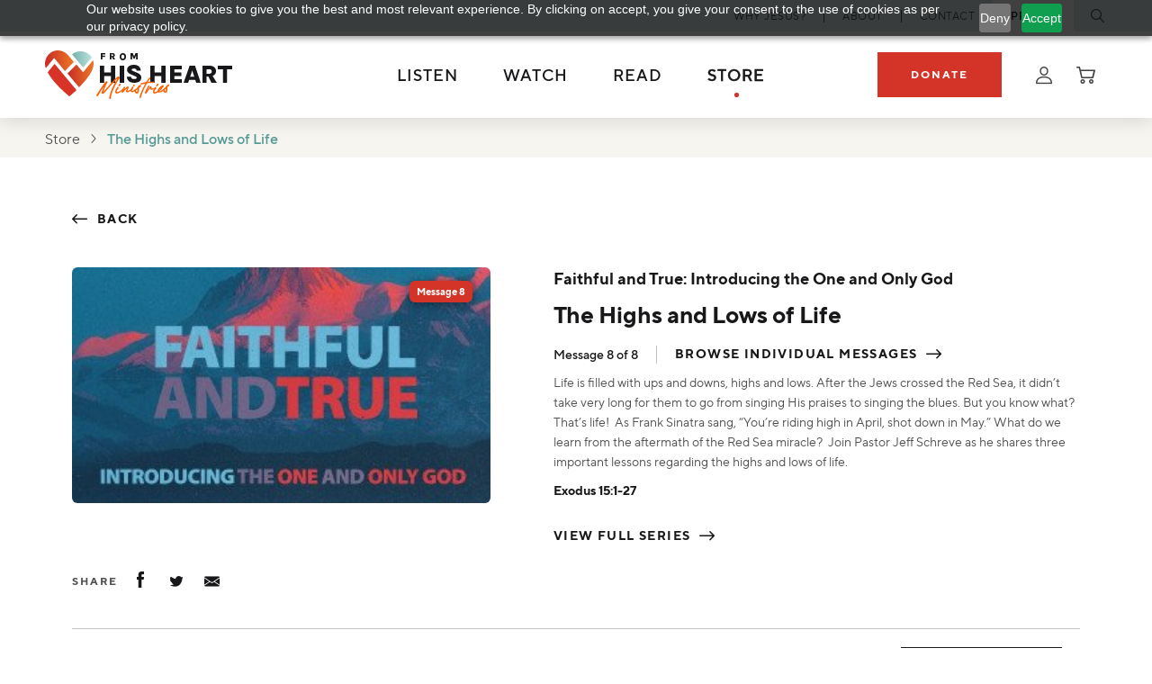

--- FILE ---
content_type: text/html; charset=UTF-8
request_url: https://fromhisheart.org/store/the-highs-and-lows-of-life
body_size: 21295
content:
<!doctype html>
<html>

<head>
  <meta charset="utf-8">
  <meta id="viewport" name="viewport"
    content="width=device-width, user-scalable=no, initial-scale=1, minimum-scale=1, maximum-scale=1" />

  <title>Christian Resilience in Life&#039;s Highs and Lows | Pastor Jeff Schreve</title>
  <meta name="description" content="Life has its ups and downs, but with faith in tough times, we can overcome adversity. Join Pastor Jeff Schreve to learn key lessons on Christian resilience through the highs and lows.">
  <meta name="keywords" content="life lessons, highs and lows, ups and downs, Red Sea miracle, Pastor Jeff Schreve, overcoming challenges, faith in tough times, spiritual growth, trusting God, biblical lessons, overcoming adversity, trusting God through trials, emotional ups and downs, God&#039;s faithfulness, lessons from the Red Sea, life struggles, spiritual encouragement, Bible teaching, Christian resilience">
  <meta name="csrf-token" content="Q2m9ERXTqQwxVRAZldlSMqOoa8GzJ0JZcln7Lbbk">
  <link rel="dns-prefetch" href="https://cdnjs.cloudflare.com">
  
  <link rel="dns-prefetch" href="https://code.jquery.com">
  

    <link rel="shortcut icon" type="image/png" href="https://staging.fromhisheart.org/storage/cms-settings/fhh-favicon-transparent-2x.png">
  


  <link rel="preconnect" href="https://fonts.googleapis.com">
  <link rel="preconnect" href="https://fonts.gstatic.com" crossorigin>
  <link href="https://fonts.googleapis.com/css2?family=Azeret+Mono:wght@200&display=swap" rel="stylesheet">

  <link rel="stylesheet" type="text/css"
    href="https://cdnjs.cloudflare.com/ajax/libs/slick-carousel/1.8.1/slick.min.css" />

  <link rel="stylesheet" href="https://fromhisheart.org/css/vendor/datepicker.min.css?id=4cb7f3de32c1071fae01daeb91d4b7a3">
  <link rel="stylesheet" type="text/css" href="//cdn.jsdelivr.net/npm/slick-carousel@1.8.1/slick/slick.css" />
  <link rel="stylesheet" href="https://fromhisheart.org/css/vendor/animate.min.css?id=0a9b1390779200b3f9d3548ecc7b8371">
  <link rel="stylesheet" href="https://fromhisheart.org/css/main.css?id=f8b95082f4e71c44938fc8c17fb5ac2b">


  <!-- Google tag (gtag.js) -->
<script async src="https://www.googletagmanager.com/gtag/js?id=UA-9573683-3"></script>
<script>
  window.dataLayer = window.dataLayer || [];
  function gtag(){dataLayer.push(arguments);}
  gtag('js', new Date());

  gtag('config', 'UA-9573683-3');
</script>


<!-- Google tag (gtag.js) -->
<script async src="https://www.googletagmanager.com/gtag/js?id=G-W13L85B8PD"></script>
<script>
  window.dataLayer = window.dataLayer || [];
  function gtag(){dataLayer.push(arguments);}
  gtag('js', new Date());

  gtag('config', 'G-W13L85B8PD');
</script>

<!-- Google Tag Manager -->
<script>(function(w,d,s,l,i){w[l]=w[l]||[];w[l].push({'gtm.start':
new Date().getTime(),event:'gtm.js'});var f=d.getElementsByTagName(s)[0],
j=d.createElement(s),dl=l!='dataLayer'?'&l='+l:'';j.async=true;j.src=
'https://www.googletagmanager.com/gtm.js?id='+i+dl;f.parentNode.insertBefore(j,f);
})(window,document,'script','dataLayer','GTM-WHM8TFR');</script>
<!-- End Google Tag Manager -->

<script type="application/ld+json">
{
  "@context": "https://schema.org",
  "@type": "Organization",
  "name": "From His Heart Ministries",
  "alternateName": "From His Heart",
  "url": "https://fromhisheart.org/",
  "logo": "https://fromhisheart.org/img/logo/main.svg",
  "contactPoint": {
    "@type": "ContactPoint",
    "telephone": "903-838-8329",
    "contactType": "customer service",
    "areaServed": "US",
    "availableLanguage": "en"
  },
  "sameAs": [
    "https://www.facebook.com/fromhisheart/",
    "https://twitter.com/fhhmin",
    "https://www.youtube.com/@fromhisheart"
  ]
}
</script>
  
</head>

<body>
<div id="pjax-container">
    <header class="header js-header">
  <div class="header__cast">
    <!-- if you have a sticky nav, this element should stick to the top -->

    <!-- SECONDARY NAV -->
    <div class="header__secondary">
      <div class="header__container l-container l-container--desktop-extra-wide">

        <!-- Social -->
        

        <!-- Utility Menu -->
        <div class="header__secondary__item">
          <ul class="header__contact">
                          <!-- .header__contact__item.is-active -->
              <li class="header__contact__item">
                <a class="header__contact__anchor" href="/why-jesus">
                  <span>Why Jesus?</span>
                </a>
              </li>
                          <!-- .header__contact__item.is-active -->
              <li class="header__contact__item">
                <a class="header__contact__anchor" href="/our-purpose">
                  <span>About</span>
                </a>
              </li>
                          <!-- .header__contact__item.is-active -->
              <li class="header__contact__item">
                <a class="header__contact__anchor" href="/contact-us">
                  <span>Contact</span>
                </a>
              </li>
                      </ul>
        </div>

        <!-- CTA Button -->
        <div class="header__secondary__item">
          <!-- .header__cta.is-active -->
          <a class="header__cta "
            href="/prayer-request"><span>Prayer</span></a>
        </div>
        <div class="header__secondary__item">
          <!-- .header__search-toggle.is-active -->
          <a href="/search"
            class="header__search-toggle js-search-toggle ">
            <i class="icon-search"></i>
          </a>
        </div>

      </div>
    </div>
    <!-- END OF SECONDARY NAV -->

    <!-- PRIMARY NAV -->
    <div class="header__primary">
      <div class="header__container l-container l-container--desktop-extra-wide">

        <!-- Mobile Menu -->
        <div class="header__primary__item header__primary__item--mobile-menu">

          <div class="mobile-menu js-header-mobile-menu">
            <div class="mobile-menu__inner">
              <div class="mobile-menu__inner__flex">

                <div class="mobile-menu__header">
                  <form action="/search" method="GET">
                    <div class="mobile-menu__header__input-wrap c-form-input-wrap">
                      <input class="mobile-menu__header__input c-form-input" id="mobile-header-search" name="query"
                        type="text" placeholder="Search" />
                      <button type="submit" class="mobile-menu__header__icon-button"><i
                          class="icon-search"></i></button>
                    </div>
                  </form>
                  <button type="submit" class="mobile-menu__header__close js-header-menu-toggle"><i
                      class="icon-close"></i></button>
                </div>

                <nav class="mobile-menu__nav">
                  <div class="c-accordion-menu js-accordion" data-accordion-single-active>
                    <ul class="c-accordion-menu__primary-list">
                                              <li class="c-accordion-menu__primary-list__item"
                           data-accordion-section >
                          <div class="c-accordion-menu__primary-list__link">
                            <a href="https://fromhisheart.org/listen">
                               Listen
                            </a>
                                                          <button
                                class="c-accordion-menu__primary-list__drop-icon c-accordion-menu__primary-list__drop-icon--separated js-accordion-button">
                                <i class="icon-chevron-down"></i>
                              </button>
                                                      </div>
                                                      <div class="c-accordion-menu__accordion-content js-accordion-content">
                              <ul class="c-accordion-menu__secondary-list">
                                                                  <li class="c-accordion-menu__secondary-list__item">
                                    <a class="c-accordion-menu__secondary-list__link"
                                      href="https://fromhisheart.org/listen/real-hope-minute">Real Hope Minute</a>
                                  </li>
                                                                  <li class="c-accordion-menu__secondary-list__item">
                                    <a class="c-accordion-menu__secondary-list__link"
                                      href="https://fromhisheart.org/listen">Series</a>
                                  </li>
                                                                  <li class="c-accordion-menu__secondary-list__item">
                                    <a class="c-accordion-menu__secondary-list__link"
                                      href="https://fromhisheart.org/listen/find-a-station">Find a Station</a>
                                  </li>
                                                                  <li class="c-accordion-menu__secondary-list__item">
                                    <a class="c-accordion-menu__secondary-list__link"
                                      href="https://fromhisheart.org/listen/podcasts">Podcast</a>
                                  </li>
                                                              </ul>
                              <!-- Example of menu item with topics, no idea what the rest of the nav needs -->
                                                              <p class="c-accordion-menu__secondary-list-title">
                                  Topics
                                </p>
                                <ul class="c-accordion-menu__secondary-list">
                                                                      <li class="c-accordion-menu__secondary-list__item">
                                      <a class="c-accordion-menu__secondary-list__link"
                                        href="/listen?topics=Living%20for%20Christ">Living for Christ</a>
                                    </li>
                                                                      <li class="c-accordion-menu__secondary-list__item">
                                      <a class="c-accordion-menu__secondary-list__link"
                                        href="/listen?topics=Knowing%20God">Knowing God</a>
                                    </li>
                                                                      <li class="c-accordion-menu__secondary-list__item">
                                      <a class="c-accordion-menu__secondary-list__link"
                                        href="/listen?topics=Strength%20in%20God">Strength in God</a>
                                    </li>
                                                                      <li class="c-accordion-menu__secondary-list__item">
                                      <a class="c-accordion-menu__secondary-list__link"
                                        href="/listen?topics=Truth">Truth</a>
                                    </li>
                                                                  </ul>
                                <div class="c-accordion-menu__secondary-list-cta" style="display: none;">
                                  <a href="https://fromhisheart.org/listen" class="c-arrow-link">View All</a>
                                </div>
                                                          </div>
                                                  </li>
                                              <li class="c-accordion-menu__primary-list__item"
                           data-accordion-section >
                          <div class="c-accordion-menu__primary-list__link">
                            <a href="https://fromhisheart.org/watch">
                               Watch
                            </a>
                                                          <button
                                class="c-accordion-menu__primary-list__drop-icon c-accordion-menu__primary-list__drop-icon--separated js-accordion-button">
                                <i class="icon-chevron-down"></i>
                              </button>
                                                      </div>
                                                      <div class="c-accordion-menu__accordion-content js-accordion-content">
                              <ul class="c-accordion-menu__secondary-list">
                                                                  <li class="c-accordion-menu__secondary-list__item">
                                    <a class="c-accordion-menu__secondary-list__link"
                                      href="https://fromhisheart.org/watch">Series</a>
                                  </li>
                                                                  <li class="c-accordion-menu__secondary-list__item">
                                    <a class="c-accordion-menu__secondary-list__link"
                                      href="https://fromhisheart.org/watch/find-a-channel">Find a Channel</a>
                                  </li>
                                                              </ul>
                              <!-- Example of menu item with topics, no idea what the rest of the nav needs -->
                                                              <p class="c-accordion-menu__secondary-list-title">
                                  Topics
                                </p>
                                <ul class="c-accordion-menu__secondary-list">
                                                                      <li class="c-accordion-menu__secondary-list__item">
                                      <a class="c-accordion-menu__secondary-list__link"
                                        href="/watch?topics=Living%20for%20Christ">Living for Christ</a>
                                    </li>
                                                                      <li class="c-accordion-menu__secondary-list__item">
                                      <a class="c-accordion-menu__secondary-list__link"
                                        href="/watch?topics=Knowing%20God">Knowing God</a>
                                    </li>
                                                                      <li class="c-accordion-menu__secondary-list__item">
                                      <a class="c-accordion-menu__secondary-list__link"
                                        href="/watch?topics=Strength%20in%20God">Strength in God</a>
                                    </li>
                                                                      <li class="c-accordion-menu__secondary-list__item">
                                      <a class="c-accordion-menu__secondary-list__link"
                                        href="/watch?topics=Truth">Truth</a>
                                    </li>
                                                                  </ul>
                                <div class="c-accordion-menu__secondary-list-cta" style="display: none;">
                                  <a href="https://fromhisheart.org/watch" class="c-arrow-link">View All</a>
                                </div>
                                                          </div>
                                                  </li>
                                              <li class="c-accordion-menu__primary-list__item"
                           data-accordion-section >
                          <div class="c-accordion-menu__primary-list__link">
                            <a href="https://fromhisheart.org/read">
                               Read
                            </a>
                                                          <button
                                class="c-accordion-menu__primary-list__drop-icon c-accordion-menu__primary-list__drop-icon--separated js-accordion-button">
                                <i class="icon-chevron-down"></i>
                              </button>
                                                      </div>
                                                      <div class="c-accordion-menu__accordion-content js-accordion-content">
                              <ul class="c-accordion-menu__secondary-list">
                                                                  <li class="c-accordion-menu__secondary-list__item">
                                    <a class="c-accordion-menu__secondary-list__link"
                                      href="https://fromhisheart.org/read">Articles</a>
                                  </li>
                                                                  <li class="c-accordion-menu__secondary-list__item">
                                    <a class="c-accordion-menu__secondary-list__link"
                                      href="https://fromhisheart.org/newsletter">Newsletter</a>
                                  </li>
                                                                  <li class="c-accordion-menu__secondary-list__item">
                                    <a class="c-accordion-menu__secondary-list__link"
                                      href="/free-stuff">Free Stuff</a>
                                  </li>
                                                                  <li class="c-accordion-menu__secondary-list__item">
                                    <a class="c-accordion-menu__secondary-list__link"
                                      href="https://fromhisheart.org/real-hope-minute/read">Real Hope Minute</a>
                                  </li>
                                                              </ul>
                              <!-- Example of menu item with topics, no idea what the rest of the nav needs -->
                                                              <p class="c-accordion-menu__secondary-list-title">
                                  Topics
                                </p>
                                <ul class="c-accordion-menu__secondary-list">
                                                                      <li class="c-accordion-menu__secondary-list__item">
                                      <a class="c-accordion-menu__secondary-list__link"
                                        href="/read?topics=Faith">Faith</a>
                                    </li>
                                                                      <li class="c-accordion-menu__secondary-list__item">
                                      <a class="c-accordion-menu__secondary-list__link"
                                        href="/read?topics=Family%20and%20Relationships">Family and Relationships</a>
                                    </li>
                                                                      <li class="c-accordion-menu__secondary-list__item">
                                      <a class="c-accordion-menu__secondary-list__link"
                                        href="/read?topics=Forgiveness%20and%20Grace">Forgiveness and Grace</a>
                                    </li>
                                                                      <li class="c-accordion-menu__secondary-list__item">
                                      <a class="c-accordion-menu__secondary-list__link"
                                        href="/read?topics=Miracles%20and%20Healing">Miracles and Healing</a>
                                    </li>
                                                                  </ul>
                                <div class="c-accordion-menu__secondary-list-cta" style="display: none;">
                                  <a href="https://fromhisheart.org/read" class="c-arrow-link">View All</a>
                                </div>
                                                          </div>
                                                  </li>
                                              <li class="c-accordion-menu__primary-list__item"
                          >
                          <div class="c-accordion-menu__primary-list__link">
                            <a href="/store">
                               Store 
                            </a>
                                                      </div>
                                                  </li>
                                          </ul>
                  </div>

                  <div class="mobile-menu__utility">
                                          <a class="mobile-menu__utility__link"
                        href="
                        /why-jesus">Why Jesus?</a>
                                          <a class="mobile-menu__utility__link"
                        href="
                        /our-purpose">About</a>
                                          <a class="mobile-menu__utility__link"
                        href="
                        /contact-us">Contact</a>
                                        <a class="mobile-menu__utility__link mobile-menu__utility__link--prominent"
                      href="/prayer-request">Prayer</a>
                </nav>

                <div class="mobile-menu__footer mobile-menu__footer--shadowed">
                  <div class="mobile-menu__footer__icon-links" x-data="components.alpine.cart.cart()" x-init="headerInit()">
                                          <a href="/login" class="mobile-menu__footer__icon-links__link"><i class="icon-user"></i> Log In</a>
                                        <a href="https://fromhisheart.org/store/cart" class="mobile-menu__footer__icon-links__link">
                      <i class="icon-cart"></i>
                      My Cart
                      <span class="mobile-menu__footer__icon-links__link__cart-num" x-text="cartCount"></span>
                    </a>
                  </div>

                  <div class="mobile-menu__footer__buttons">
                    <a href="https://support.fromhisheart.org/from-his-heart/donatenowvp"
                      class="c-button c-button--primary">Donate</a>
                                      </div>
                </div>

              </div>
            </div>
          </div>

        </div>

        <div class="header__primary__item header__primary__item--brand-logo">
          <div class="header__brand">
            <a href="/"><img src="/img/logo/main.svg" alt="From His Heart Ministries Logo" /></a>
          </div>
        </div>

        <!-- houses the main menu -->
        <div class="header__primary__item header__primary__item--main-menu u-display--desktop-flex">
          <div class="c-drop-menu">
            <ul class="c-drop-menu__primary-list">
              
                <!-- .c-drop-menu__primary-list__item.is-active -->
                <li class="c-drop-menu__primary-list__item c-drop-menu__primary-list__item--contains-mega-panel">
                  <!-- to-do - integrate based on mega menu flag, not loop->first -->
                  <a class="c-drop-menu__primary-list__link" href="https://fromhisheart.org/listen">
                     Listen
                  </a>
                                                            <div class="c-drop-menu__mega-panel">
                        <div class="c-drop-menu__mega-panel__container l-container">
                          <div class="c-drop-menu__mega-panel__menu-block">
                                                          <div class="c-drop-menu__mega-panel__menu-block__column">
                                <div class="c-drop-menu__mega-panel__menu-block__heading">
                                  <span class="c-drop-menu__mega-panel__menu-block__a">Topics</span>
                                </div>
                                <ul class="c-drop-menu__mega-panel__menu-block__ul">
                                                                      <li class="c-drop-menu__mega-panel__menu-block__li">
                                      <a class="c-drop-menu__mega-panel__menu-block__a"
                                        href="/listen?topics=Living%20for%20Christ">Living for Christ</a>
                                    </li>
                                                                      <li class="c-drop-menu__mega-panel__menu-block__li">
                                      <a class="c-drop-menu__mega-panel__menu-block__a"
                                        href="/listen?topics=Knowing%20God">Knowing God</a>
                                    </li>
                                                                      <li class="c-drop-menu__mega-panel__menu-block__li">
                                      <a class="c-drop-menu__mega-panel__menu-block__a"
                                        href="/listen?topics=Strength%20in%20God">Strength in God</a>
                                    </li>
                                                                      <li class="c-drop-menu__mega-panel__menu-block__li">
                                      <a class="c-drop-menu__mega-panel__menu-block__a"
                                        href="/listen?topics=Truth">Truth</a>
                                    </li>
                                                                    <div class="c-drop-menu__mega-panel__menu-block__cta" style="display: none;">
                                    <a href="https://fromhisheart.org/listen" class="c-arrow-link">View All</a>
                                  </div>
                              </div>
                                                        <div class="c-drop-menu__mega-panel__menu-block__column">
                              <div class="c-drop-menu__mega-panel__menu-block__heading">
                                <a href="https://fromhisheart.org/listen"
                                  class="c-drop-menu__mega-panel__menu-block__a">Listen</a>
                              </div>
                              <ul class="c-drop-menu__mega-panel__menu-block__ul">
                                                                  <li class="c-drop-menu__mega-panel__menu-block__li">
                                    <a class="c-drop-menu__mega-panel__menu-block__a"
                                      href="https://fromhisheart.org/listen/real-hope-minute">Real Hope Minute</a>
                                  </li>
                                                                  <li class="c-drop-menu__mega-panel__menu-block__li">
                                    <a class="c-drop-menu__mega-panel__menu-block__a"
                                      href="https://fromhisheart.org/listen">Series</a>
                                  </li>
                                                                  <li class="c-drop-menu__mega-panel__menu-block__li">
                                    <a class="c-drop-menu__mega-panel__menu-block__a"
                                      href="https://fromhisheart.org/listen/find-a-station">Find a Station</a>
                                  </li>
                                                                  <li class="c-drop-menu__mega-panel__menu-block__li">
                                    <a class="c-drop-menu__mega-panel__menu-block__a"
                                      href="https://fromhisheart.org/listen/podcasts">Podcast</a>
                                  </li>
                                                            </div>
                          </div>
                                                      <div class="c-drop-menu__mega-panel__cta-block">
                              <div class="c-drop-menu__mega-panel__cta-block__bg u-bg--background-secondary">
                              </div>
                              <a id="" class="c-drop-menu__cta-box u-popout u-popout--no-border" href="https://support.fromhisheart.org/from-his-heart/ea2601a?sc=WEB2601HB"   ><picture class="">
                        
                          <source srcset="https://fhh.nyc3.cdn.digitaloceanspaces.com/premium/fhh-jan26-premiums-345x310.png"           media="(min-width: 0px)"
           />
                                      <img class="c-drop-menu__cta-box__knockout" src="https://fhh.nyc3.cdn.digitaloceanspaces.com/premium/fhh-jan26-premiums-345x310.png"  loading="lazy"  alt="Living Ready for Christ’s Return" />
                              </picture>
                                <div class="c-drop-menu__cta-box__caption">
                                  <p class="c-drop-menu__cta-box__title u-typography--h4">
                                    Living Ready for Christ’s Return
                                  </p>
                                  <div class="c-drop-menu__cta-box__desc u-typography--wysiwyg">
                                    <p>Jesus makes it clear that His return will be sudden, unmistakable, and glorious. Are you ready for His return?&nbsp;As thanks for your gift today, we&rsquo;ll send you Pastor Jeff&rsquo;s brand-new 9-message series, When the Son of Man Comes. Discover how to live with faith and courage in these uncertain times.</p>
                                  </div>
                                  <div class="c-drop-menu__cta-box__button">
                                    <span class="c-arrow-link">Learn More</span>
                                  </div>
                                </div></a>
                            </div>
                                                  </div>
                      </div>
                      <!-- to-do - integrate based on mega menu flag, not loop->first -->
                                                      </li>
              
                <!-- .c-drop-menu__primary-list__item.is-active -->
                <li class="c-drop-menu__primary-list__item c-drop-menu__primary-list__item--contains-mega-panel">
                  <!-- to-do - integrate based on mega menu flag, not loop->first -->
                  <a class="c-drop-menu__primary-list__link" href="https://fromhisheart.org/watch">
                     Watch
                  </a>
                                                            <div class="c-drop-menu__mega-panel">
                        <div class="c-drop-menu__mega-panel__container l-container">
                          <div class="c-drop-menu__mega-panel__menu-block">
                                                          <div class="c-drop-menu__mega-panel__menu-block__column">
                                <div class="c-drop-menu__mega-panel__menu-block__heading">
                                  <span class="c-drop-menu__mega-panel__menu-block__a">Topics</span>
                                </div>
                                <ul class="c-drop-menu__mega-panel__menu-block__ul">
                                                                      <li class="c-drop-menu__mega-panel__menu-block__li">
                                      <a class="c-drop-menu__mega-panel__menu-block__a"
                                        href="/watch?topics=Living%20for%20Christ">Living for Christ</a>
                                    </li>
                                                                      <li class="c-drop-menu__mega-panel__menu-block__li">
                                      <a class="c-drop-menu__mega-panel__menu-block__a"
                                        href="/watch?topics=Knowing%20God">Knowing God</a>
                                    </li>
                                                                      <li class="c-drop-menu__mega-panel__menu-block__li">
                                      <a class="c-drop-menu__mega-panel__menu-block__a"
                                        href="/watch?topics=Strength%20in%20God">Strength in God</a>
                                    </li>
                                                                      <li class="c-drop-menu__mega-panel__menu-block__li">
                                      <a class="c-drop-menu__mega-panel__menu-block__a"
                                        href="/watch?topics=Truth">Truth</a>
                                    </li>
                                                                    <div class="c-drop-menu__mega-panel__menu-block__cta" style="display: none;">
                                    <a href="https://fromhisheart.org/watch" class="c-arrow-link">View All</a>
                                  </div>
                              </div>
                                                        <div class="c-drop-menu__mega-panel__menu-block__column">
                              <div class="c-drop-menu__mega-panel__menu-block__heading">
                                <a href="https://fromhisheart.org/watch"
                                  class="c-drop-menu__mega-panel__menu-block__a">Watch</a>
                              </div>
                              <ul class="c-drop-menu__mega-panel__menu-block__ul">
                                                                  <li class="c-drop-menu__mega-panel__menu-block__li">
                                    <a class="c-drop-menu__mega-panel__menu-block__a"
                                      href="https://fromhisheart.org/watch">Series</a>
                                  </li>
                                                                  <li class="c-drop-menu__mega-panel__menu-block__li">
                                    <a class="c-drop-menu__mega-panel__menu-block__a"
                                      href="https://fromhisheart.org/watch/find-a-channel">Find a Channel</a>
                                  </li>
                                                            </div>
                          </div>
                                                      <div class="c-drop-menu__mega-panel__cta-block">
                              <div class="c-drop-menu__mega-panel__cta-block__bg u-bg--background-secondary">
                              </div>
                              <a id="" class="c-drop-menu__cta-box u-popout u-popout--no-border" href="https://support.fromhisheart.org/from-his-heart/ea2601a?sc=WEB2601HB"   ><picture class="">
                        
                          <source srcset="https://fhh.nyc3.cdn.digitaloceanspaces.com/premium/fhh-jan26-premiums-345x310.png"           media="(min-width: 0px)"
           />
                                      <img class="c-drop-menu__cta-box__knockout" src="https://fhh.nyc3.cdn.digitaloceanspaces.com/premium/fhh-jan26-premiums-345x310.png"  loading="lazy"  alt="Living Ready for Christ’s Return" />
                              </picture>
                                <div class="c-drop-menu__cta-box__caption">
                                  <p class="c-drop-menu__cta-box__title u-typography--h4">
                                    Living Ready for Christ’s Return
                                  </p>
                                  <div class="c-drop-menu__cta-box__desc u-typography--wysiwyg">
                                    <p>Jesus makes it clear that His return will be sudden, unmistakable, and glorious. Are you ready for His return?&nbsp;As thanks for your gift today, we&rsquo;ll send you Pastor Jeff&rsquo;s brand-new 9-message series, When the Son of Man Comes. Discover how to live with faith and courage in these uncertain times.</p>
                                  </div>
                                  <div class="c-drop-menu__cta-box__button">
                                    <span class="c-arrow-link">Learn More</span>
                                  </div>
                                </div></a>
                            </div>
                                                  </div>
                      </div>
                      <!-- to-do - integrate based on mega menu flag, not loop->first -->
                                                      </li>
              
                <!-- .c-drop-menu__primary-list__item.is-active -->
                <li class="c-drop-menu__primary-list__item c-drop-menu__primary-list__item--contains-mega-panel">
                  <!-- to-do - integrate based on mega menu flag, not loop->first -->
                  <a class="c-drop-menu__primary-list__link" href="https://fromhisheart.org/read">
                     Read
                  </a>
                                                            <div class="c-drop-menu__mega-panel">
                        <div class="c-drop-menu__mega-panel__container l-container">
                          <div class="c-drop-menu__mega-panel__menu-block">
                                                          <div class="c-drop-menu__mega-panel__menu-block__column">
                                <div class="c-drop-menu__mega-panel__menu-block__heading">
                                  <span class="c-drop-menu__mega-panel__menu-block__a">Topics</span>
                                </div>
                                <ul class="c-drop-menu__mega-panel__menu-block__ul">
                                                                      <li class="c-drop-menu__mega-panel__menu-block__li">
                                      <a class="c-drop-menu__mega-panel__menu-block__a"
                                        href="/read?topics=Faith">Faith</a>
                                    </li>
                                                                      <li class="c-drop-menu__mega-panel__menu-block__li">
                                      <a class="c-drop-menu__mega-panel__menu-block__a"
                                        href="/read?topics=Family%20and%20Relationships">Family and Relationships</a>
                                    </li>
                                                                      <li class="c-drop-menu__mega-panel__menu-block__li">
                                      <a class="c-drop-menu__mega-panel__menu-block__a"
                                        href="/read?topics=Forgiveness%20and%20Grace">Forgiveness and Grace</a>
                                    </li>
                                                                      <li class="c-drop-menu__mega-panel__menu-block__li">
                                      <a class="c-drop-menu__mega-panel__menu-block__a"
                                        href="/read?topics=Miracles%20and%20Healing">Miracles and Healing</a>
                                    </li>
                                                                    <div class="c-drop-menu__mega-panel__menu-block__cta" style="display: none;">
                                    <a href="https://fromhisheart.org/read" class="c-arrow-link">View All</a>
                                  </div>
                              </div>
                                                        <div class="c-drop-menu__mega-panel__menu-block__column">
                              <div class="c-drop-menu__mega-panel__menu-block__heading">
                                <a href="https://fromhisheart.org/read"
                                  class="c-drop-menu__mega-panel__menu-block__a">Read</a>
                              </div>
                              <ul class="c-drop-menu__mega-panel__menu-block__ul">
                                                                  <li class="c-drop-menu__mega-panel__menu-block__li">
                                    <a class="c-drop-menu__mega-panel__menu-block__a"
                                      href="https://fromhisheart.org/read">Articles</a>
                                  </li>
                                                                  <li class="c-drop-menu__mega-panel__menu-block__li">
                                    <a class="c-drop-menu__mega-panel__menu-block__a"
                                      href="https://fromhisheart.org/newsletter">Newsletter</a>
                                  </li>
                                                                  <li class="c-drop-menu__mega-panel__menu-block__li">
                                    <a class="c-drop-menu__mega-panel__menu-block__a"
                                      href="/free-stuff">Free Stuff</a>
                                  </li>
                                                                  <li class="c-drop-menu__mega-panel__menu-block__li">
                                    <a class="c-drop-menu__mega-panel__menu-block__a"
                                      href="https://fromhisheart.org/real-hope-minute/read">Real Hope Minute</a>
                                  </li>
                                                            </div>
                          </div>
                                                      <div class="c-drop-menu__mega-panel__cta-block">
                              <div class="c-drop-menu__mega-panel__cta-block__bg u-bg--background-secondary">
                              </div>
                              <a id="" class="c-drop-menu__cta-box u-popout u-popout--no-border" href="https://support.fromhisheart.org/from-his-heart/ea2601a?sc=WEB2601HB"   ><picture class="">
                        
                          <source srcset="https://fhh.nyc3.cdn.digitaloceanspaces.com/premium/fhh-jan26-premiums-345x310.png"           media="(min-width: 0px)"
           />
                                      <img class="c-drop-menu__cta-box__knockout" src="https://fhh.nyc3.cdn.digitaloceanspaces.com/premium/fhh-jan26-premiums-345x310.png"  loading="lazy"  alt="Living Ready for Christ’s Return" />
                              </picture>
                                <div class="c-drop-menu__cta-box__caption">
                                  <p class="c-drop-menu__cta-box__title u-typography--h4">
                                    Living Ready for Christ’s Return
                                  </p>
                                  <div class="c-drop-menu__cta-box__desc u-typography--wysiwyg">
                                    <p>Jesus makes it clear that His return will be sudden, unmistakable, and glorious. Are you ready for His return?&nbsp;As thanks for your gift today, we&rsquo;ll send you Pastor Jeff&rsquo;s brand-new 9-message series, When the Son of Man Comes. Discover how to live with faith and courage in these uncertain times.</p>
                                  </div>
                                  <div class="c-drop-menu__cta-box__button">
                                    <span class="c-arrow-link">Learn More</span>
                                  </div>
                                </div></a>
                            </div>
                                                  </div>
                      </div>
                      <!-- to-do - integrate based on mega menu flag, not loop->first -->
                                                      </li>
              
                <!-- .c-drop-menu__primary-list__item.is-active -->
                <li class="c-drop-menu__primary-list__item is-active">
                  <!-- to-do - integrate based on mega menu flag, not loop->first -->
                  <a class="c-drop-menu__primary-list__link" href="/store">
                     Store 
                  </a>
                                  </li>
                          </ul>
          </div>
        </div>

        <div class="header__primary__item u-display--desktop-flex">
          <a class="c-button c-button--primary" href="https://support.fromhisheart.org/from-his-heart/donatenowvp"
            target="_blank">Donate</a>
        </div>

        <div class="header__primary__item u-display--desktop-flex">
          <div class="c-drop-menu c-drop-menu--icons">
            <ul class="c-drop-menu__primary-list">
              <li class="c-drop-menu__primary-list__item js-header-input-dropdown">
                <a class="c-drop-menu__primary-list__link" href="/login">
                  <i class="icon-user"></i>
                </a>

                                  <div class="c-drop-menu__login-panel">
                    <form action="https://fromhisheart.org/login" method="POST"
                      class="c-drop-menu__login-panel__form c-form">
                      <input type="hidden" name="_token" value="Q2m9ERXTqQwxVRAZldlSMqOoa8GzJ0JZcln7Lbbk" autocomplete="off">                      <div class="c-form-section">
                        <p class="c-form-section__title u-typography--h5">Log into your account</p>
                        <div class="c-form-group-container">

                          <div class="c-form-group l-flex-col-xs-12">
                            <label class="c-form-label" for="formfield-login-email">Email</label>
                            <div class="c-form-input-wrap">
                              <input class="c-form-input" id="formfield-login-email" name="email" type="text"
                                placeholder="" />
                            </div>
                          </div>

                          <div class="c-form-group l-flex-col-xs-12">
                            <label class="c-form-label" for="formfield-sample-4">Password</label>
                            <div class="c-form-input-wrap">
                              <input class="c-form-input" id="formfield-sample-4" name="password" type="password"
                                placeholder="" autocomplete="new-password" />
                            </div>
                            <a class="c-form-group__link" href="https://fromhisheart.org/forgot-password"><span>Forgot
                                Password?</span></a>
                          </div>

                          <div class="c-form-group l-flex-col-xs-12">
                            <div class="c-buttons u-padding-top--15">
                              <button class="c-form__submit c-button c-button--secondary c-button--outlined"
                                type="submit">
                                <span>Sign In</span>
                              </button>
                            </div>
                          </div>

                        </div>
                      </div>
                    </form>
                    <div class="c-drop-menu__login-panel__bottom">
                      <p class="c-drop-menu__login-panel__bottom__desc">New to From His Heart?</p>
                      <a href="https://fromhisheart.org/register"
                        class="c-drop-menu__login-panel__bottom__cta c-arrow-link">Create
                        An Account</a>
                    </div>
                  </div>
                
              </li>

              <li class="c-drop-menu__primary-list__item" x-data="components.alpine.cart.cart()" x-init="headerInit()">
                <a class="c-drop-menu__primary-list__link" href="https://fromhisheart.org/store/cart">
                  <template x-if="cartItems.length > 0">
                    <span class="c-drop-menu__primary-list__link__cart-num" x-text="cartCount"></span>
                  </template>
                  <i class="icon-cart"></i>
                </a>

                
                <div class="c-drop-menu__cart-panel"
                  x-bind:class="!(cartItems.length || donation.amount) ? 'c-drop-menu__cart-panel--empty' : ''">
                  <div class="c-drop-menu__cart-panel__inner">
                    <div class="c-drop-menu__cart-panel__inner__scroll">
                      <template x-if="cartItems.length == 0 && !donation.amount">
                        <div class="c-drop-menu__cart-panel__products">
                          <div class="u-typography--h5 u-text--text-secondary u-text--center">Your Cart is Empty</div>
                        </div>
                      </template>
                      <template x-if="cartItems.length > 0 || donation.amount">
                        <div class="c-drop-menu__cart-panel__products">
                          <template x-for="ci in cartItems">
                            <div class="c-drop-menu__cart-panel__product">
                              <div class="c-product-summary">
                                <div class="c-product-summary__left">
                                  <img class="c-product-summary__thumbnail" x-bind:src="ci.item.product.product_image"
                                    loading="lazy">
                                  <template
                                    x-if="ci.item.product.series.length || ci.item.product.series_posts.length">
                                    <span class="c-product-summary__series-label"
                                      x-text="ci.item.product.series.length ? 'Series' : 'Message'"></span>
                                  </template>
                                </div>
                                <div class="c-product-summary__right">
                                  <template x-if="ci.item.product.series_posts.length">
                                    <div class="c-product-summary__eyebrow"
                                      x-text="`${ci.item.product.series_posts[0].sort_order+1} of ${ci.item.product.series_posts[0].series.number_of_posts}`">
                                    </div>
                                  </template>
                                  <template x-if="ci.item.product.series_posts.length">
                                    <div>
                                      <a x-bind:href="`/store/${ci.item.product.slug}`" class="c-product-summary__name"
                                        x-text="ci.item.product.series_posts[0].series.title"></a>
                                      <div class="c-product-summary__desc"
                                        x-text="ci.item.product.series_posts[0].title">
                                      </div>
                                    </div>
                                  </template>
                                  <template x-if="!ci.item.product.series_posts.length">
                                    <a x-bind:href="`/store/${ci.item.product.slug}`" class="c-product-summary__name"
                                      x-text="ci.item.product.name"></a>
                                  </template>
                                  <div class="c-product-summary__format">
                                    <div class="c-admin-order-details__info__type"
                                      x-text="ci.item.name || ci.item.format.name"></div>
                                  </div>
                                </div>
                              </div>
                              <div class="c-drop-menu__cart-panel__product__bottom">
                                <div class="c-drop-menu__cart-panel__product__qty">
                                  <div class="c-form-input-wrap c-form-qty">
                                    <input class="c-form-input" type="number" x-model="ci.qty"
                                      x-on:input="updateItem(ci.id, ci.qty)">
                                    <button class="c-form-qty__increment js-increment"
                                      x-on:click="updateItem(ci.id, ++ci.qty)"></button>
                                    <button class="c-form-qty__decrement js-decrement"
                                      x-on:click="updateItem(ci.id, --ci.qty)"></button>
                                  </div>
                                </div>
                                <div class="c-drop-menu__cart-panel__product__price">
                                  <span class="c-admin-price-display"
                                    x-text="`$${parseFloat(ci.item.price).toFixed(2)}`"></span>
                                </div>
                              </div>
                            </div>
                          </template>

                          <!-- Samples for Donation Cart Integration -->
                          <!-- One Time -->
                          <template x-if="donation.amount">
                            <div class="c-drop-menu__cart-panel__product c-drop-menu__cart-panel__product--donation">
                              <div class="c-product-summary">
                                <div class="c-product-summary__left">

                                  <svg class="c-product-summary__donation c-product-summary__donation--single"
                                    width="41" height="35" viewBox="0 0 41 35"
                                    xmlns="http://www.w3.org/2000/svg">
                                    <g fill-rule="nonzero" fill="none">
                                      <path class="c-product-summary__donation__heart"
                                        d="M11.389 0C4.259 0 .088 5.775 0 10.739v.028c0 5.429 2.858 10.037 6.691 13.935 3.833 3.897 8.684 7.177 13.04 10.065a1.382 1.382 0 0 0 1.538 0c4.356-2.888 9.207-6.168 13.04-10.065C38.142 20.804 41 16.196 41 10.767v-.028C40.912 5.775 36.74 0 29.611 0c-3.76 0-7.084 1.638-9.111 4.01C18.473 1.637 15.149 0 11.389 0Z"
                                        fill="#000" />
                                      <path
                                        d="M15.57 21.394c.247.27.565.524.937.761.636.406 1.574.829 2.865 1.015v1.521h2.299V23.17c1.945-.406 3.36-1.793 3.36-3.551 0-4.126-6.19-3.23-6.19-5.242 0-.676.513-1.183 1.857-1.183.707 0 1.273.253 1.68.507.23.152.425.321.62.507l1.768-1.69a5.504 5.504 0 0 0-.85-.66 5.727 5.727 0 0 0-2.245-.862V9.474h-2.3v1.522c-2.05.524-3.271 1.69-3.271 3.381 0 4.126 6.19 3.23 6.19 5.242 0 .76-.62 1.353-2.034 1.353a3.931 3.931 0 0 1-2.158-.626 3.464 3.464 0 0 1-.76-.642l-1.769 1.69Z"
                                        fill="#FFF" />
                                    </g>
                                  </svg>

                                </div>
                                <div class="c-product-summary__right">
                                  <div>
                                    <div class="c-product-summary__name">
                                      Donation - One Time
                                    </div>
                                    <template x-if="donation.premium">
                                      <div class="c-product-summary__desc">
                                        W/ Premium Offer
                                      </div>
                                    </template>
                                  </div>
                                </div>

                                <div class="c-drop-menu__cart-panel__product__price">
                                  <span class="c-admin-price-display"
                                    x-text="`$${parseFloat(donation.amount).toFixed(2)}`"></span>
                                </div>
                              </div>
                            </div>
                          </template>

                        </div>

                      </template>

                      <div x-show="cartItems.length || donation.amount" class="c-drop-menu__cart-panel__bottom">
                        <div class="c-drop-menu__cart-panel__bottom__desc">
                          <p>
                            <b x-text="`${cartCount} ${cartItems.length == 1 ? 'item' : 'items'}`"></b> in cart
                          </p>
                          <p>
                            Subtotal: <b>$</b><b x-text="subtotal"></b>
                          </p>
                        </div>
                        <a href="https://fromhisheart.org/store/checkout" data-pjax-off
                          class="c-drop-menu__cart-panel__bottom__cta c-button c-button--primary">
                          Checkout
                        </a>
                      </div>
                    </div>
                  </div>
                </div>
              </li>
            </ul>
          </div>
        </div>

        <button class="hamburger header__mm-open-hide js-header-menu-toggle" type="button">
          <span class="hamburger-box">
            <span class="hamburger-inner"></span>
          </span>
        </button>

      </div>
    </div>

  </div>

</header>

  <main class="main js-main">
    <div class="l-page ">
          <script type="application/ld+json">
    {
      "@context": "https://schema.org/",
      "@type": "Product",
      "name": "The Highs and Lows of Life",
      "image": "https://fhh.nyc3.cdn.digitaloceanspaces.com/series-overview/faithfultrue-1848x1039.jpg",
      "description": "Life is filled with ups and downs, highs and lows. After the Jews crossed the Red Sea, it didn’t take very long for them to go from singing His praises to singing the blues. But you know what?  That’s life!  As Frank Sinatra sang, “You’re riding high in April, shot down in May.” What do we learn from the aftermath of the Red Sea miracle?  Join Pastor Jeff Schreve as he shares three important lessons regarding the highs and lows of life.  ",
      "brand": {
        "@type": "Brand",
        "name": "From His Heart"
      },
      "offers": {
        "@type": "AggregateOffer",
        "url": "https://fromhisheart.org/store/the-highs-and-lows-of-life",
        "priceCurrency": "USD",
        "lowPrice": "2",
        "highPrice": "10"
      }
    }
  </script>
  <article class="l-page page-shop-overview">

    <!-- Breadcrumbs Component -->
    <nav class="c-breadcrumbs l-page__component l-page__component--full-bleed">
      <div class="c-breadcrumbs__container l-container">
        <div class="c-breadcrumbs__link">
          <a href="/store" class="c-breadcrumbs__link__a">Store</a>
        </div>
        <div class="c-breadcrumbs__separator">
          <i class="icon-chevron-right"></i>
        </div>
        <div class="c-breadcrumbs__link c-breadcrumbs__link--last">
          <a href="/store/the-highs-and-lows-of-life" class="c-breadcrumbs__link__a">The Highs and Lows of Life</a>
        </div>
      </div>
    </nav>
    <!-- End Breadcrumbs -->

    <!-- PDP Heading Banner -->
    <section class="c-banner-pdp-heading l-page__component l-page__component--full-bleed js-animate">
      <div class="c-banner-pdp-heading__container l-container" data-animation-type="fade-in-bottom"
        data-animation-delay="0">

        <div class="c-banner-pdp-heading__back">
          <a href="https://fromhisheart.org/store/products" class="c-banner-pdp-heading__back__link c-arrow-link c-arrow-link--reverse">
            Back
          </a>
        </div>

        <div class="c-banner-pdp-heading__flex">
                      <div class="c-banner-pdp-heading__image">
              <div class="c-banner-pdp-heading__image__aspect-wrap">
                                  <picture class="c-banner-pdp-heading__image__picture">
                    <img class="c-banner-pdp-heading__image__img" src="https://fhh.nyc3.cdn.digitaloceanspaces.com/series-overview/faithfultrue-1848x1039.jpg"
                      alt="The Highs and Lows of Life" />
                  </picture>
                              </div>
                              <div class="c-media-tag c-media-tag--series-number c-banner-pdp-heading__image__tag">Message
                  8</div>
                          </div>
          
          <div class="c-banner-pdp-heading__caption u-text--left">
            <div class="c-banner-pdp-heading__caption__inner">
                              <div class="c-banner-pdp-heading__caption__eyebrow u-typography--h5">
                  Faithful and True: Introducing the One and Only God
                </div>
                            <h1 class="c-banner-pdp-heading__caption__title u-typography--h4">The Highs and Lows of Life</h1>
                              <div class="c-banner-pdp-heading__caption__subtitle">
                                      <div class="c-banner-pdp-heading__caption__subtitle__text">Message 8 of
                    8</div>
                                    <div class="c-banner-pdp-heading__caption__subtitle__cta">
                    <button href="#individualMessages" class="c-arrow-link js-jump-link">
                      Browse individual messages
                    </button>
                  </div>
                </div>
                            <div class="c-banner-pdp-heading__caption__desc u-typography--wysiwyg u-typography--body-sm">
                Life is filled with ups and downs, highs and lows. After the Jews crossed the Red Sea, it didn&rsquo;t take very long for them to go from singing His praises to singing the blues. But you know what?&nbsp; That&rsquo;s life!&nbsp; As Frank Sinatra sang, &ldquo;You&rsquo;re riding high in April, shot down in May.&rdquo; What do we learn from the aftermath of the Red Sea miracle?&nbsp; Join Pastor Jeff Schreve as he shares three important lessons regarding the highs and lows of life.

              </div>
                            <div class="c-banner-pdp-heading__attribution">
                Exodus 15:1-27
              </div>
                                            <div class="u-padding-top--10 u-text--base-black">
                  <a href="/store/faithful-and-true-introducing-the-one-and-only-god" class="c-arrow-link">View Full Series</a>
                </div>
                          </div>
          </div>
        </div>

        <div class="c-content-listen-box__caption__share">
          <span class="c-content-listen-box__caption__share__text">Share</span>
          <nav class="c-navigation-social">
  <ul class="c-navigation-social__list">
    <li class="c-navigation-social__item">
      <a class="c-navigation-social__item__anchor" href="https://www.facebook.com/sharer/sharer.php?u=https%3A%2F%2Ffromhisheart.org%2Fstore%2Fthe-highs-and-lows-of-life" target="_blank"><i
          class="icon-facebook"></i></a>
    </li>

    <li class="c-navigation-social__item">
      <a class="c-navigation-social__item__anchor" href="https://twitter.com/home?status=https%3A%2F%2Ffromhisheart.org%2Fstore%2Fthe-highs-and-lows-of-life" target="_blank"><i
          class="icon-twitter"></i></a>
    </li>

    <li class="c-navigation-social__item">
      <a class="c-navigation-social__item__anchor" href="mailto:?body=https%3A%2F%2Ffromhisheart.org%2Fstore%2Fthe-highs-and-lows-of-life" target="_blank"><i
          class="icon-envelope"></i></a>
    </li>
  </ul>
</nav>
        </div>

        <div class="c-banner-pdp-heading__purchase-options" x-data="components.alpine.cart.cart()">
          
                      <div class="c-banner-pdp-heading__purchase-options__row u-text--text-secondary" x-data="{ product: { id: 4736, qty: 1, added: false } }">
              <div class="c-banner-pdp-heading__purchase-options__icon">
                <i class="icon-format-cd"></i>
              </div>
              <div class="c-banner-pdp-heading__purchase-options__name">
                CD
              </div>
              <div class="c-banner-pdp-heading__purchase-options__price">
                <b>$6.00</b>
              </div>
              <div class="c-banner-pdp-heading__purchase-options__qty">

                <div class="c-form-select c-form-select--qty">
                  <div class="c-form-select__input-wrapper">
                    <select class="c-form-select__input" id="pdp-qty-4736" data-placeholder="Select"
                      x-model="product.qty">
                      <option selected value="1" class="c-form-select__option">1</option>
                                              <option value="2" class="c-form-select__option">2
                        </option>
                                              <option value="3" class="c-form-select__option">3
                        </option>
                                              <option value="4" class="c-form-select__option">4
                        </option>
                                              <option value="5" class="c-form-select__option">5
                        </option>
                                              <option value="6" class="c-form-select__option">6
                        </option>
                                              <option value="7" class="c-form-select__option">7
                        </option>
                                              <option value="8" class="c-form-select__option">8
                        </option>
                                              <option value="9" class="c-form-select__option">9
                        </option>
                                          </select>
                  </div>
                </div>
              </div>

              <div class="c-banner-pdp-heading__purchase-options__cta">
                <button class="c-button c-button--secondary c-button--outlined c-button--addcart"
                  x-on:click="addItem(product.id, product.qty), product.added = true"
                  x-text="product.added ? 'In My Cart' : 'Add to Cart'"></button>
              </div>
            </div>
                      <div class="c-banner-pdp-heading__purchase-options__row u-text--text-secondary" x-data="{ product: { id: 4737, qty: 1, added: false } }">
              <div class="c-banner-pdp-heading__purchase-options__icon">
                <i class="icon-format-dvd"></i>
              </div>
              <div class="c-banner-pdp-heading__purchase-options__name">
                DVD
              </div>
              <div class="c-banner-pdp-heading__purchase-options__price">
                <b>$10.00</b>
              </div>
              <div class="c-banner-pdp-heading__purchase-options__qty">

                <div class="c-form-select c-form-select--qty">
                  <div class="c-form-select__input-wrapper">
                    <select class="c-form-select__input" id="pdp-qty-4737" data-placeholder="Select"
                      x-model="product.qty">
                      <option selected value="1" class="c-form-select__option">1</option>
                                              <option value="2" class="c-form-select__option">2
                        </option>
                                              <option value="3" class="c-form-select__option">3
                        </option>
                                              <option value="4" class="c-form-select__option">4
                        </option>
                                              <option value="5" class="c-form-select__option">5
                        </option>
                                              <option value="6" class="c-form-select__option">6
                        </option>
                                              <option value="7" class="c-form-select__option">7
                        </option>
                                              <option value="8" class="c-form-select__option">8
                        </option>
                                              <option value="9" class="c-form-select__option">9
                        </option>
                                          </select>
                  </div>
                </div>
              </div>

              <div class="c-banner-pdp-heading__purchase-options__cta">
                <button class="c-button c-button--secondary c-button--outlined c-button--addcart"
                  x-on:click="addItem(product.id, product.qty), product.added = true"
                  x-text="product.added ? 'In My Cart' : 'Add to Cart'"></button>
              </div>
            </div>
                      <div class="c-banner-pdp-heading__purchase-options__row u-text--text-secondary" x-data="{ product: { id: 4738, qty: 1, added: false } }">
              <div class="c-banner-pdp-heading__purchase-options__icon">
                <i class="icon-format-mp3"></i>
              </div>
              <div class="c-banner-pdp-heading__purchase-options__name">
                MP3
              </div>
              <div class="c-banner-pdp-heading__purchase-options__price">
                <b>$2.50</b>
              </div>
              <div class="c-banner-pdp-heading__purchase-options__qty">

                <div class="c-form-select c-form-select--qty">
                  <div class="c-form-select__input-wrapper">
                    <select class="c-form-select__input" id="pdp-qty-4738" data-placeholder="Select"
                      x-model="product.qty">
                      <option selected value="1" class="c-form-select__option">1</option>
                                              <option value="2" class="c-form-select__option">2
                        </option>
                                              <option value="3" class="c-form-select__option">3
                        </option>
                                              <option value="4" class="c-form-select__option">4
                        </option>
                                              <option value="5" class="c-form-select__option">5
                        </option>
                                              <option value="6" class="c-form-select__option">6
                        </option>
                                              <option value="7" class="c-form-select__option">7
                        </option>
                                              <option value="8" class="c-form-select__option">8
                        </option>
                                              <option value="9" class="c-form-select__option">9
                        </option>
                                          </select>
                  </div>
                </div>
              </div>

              <div class="c-banner-pdp-heading__purchase-options__cta">
                <button class="c-button c-button--secondary c-button--outlined c-button--addcart"
                  x-on:click="addItem(product.id, product.qty), product.added = true"
                  x-text="product.added ? 'In My Cart' : 'Add to Cart'"></button>
              </div>
            </div>
                      <div class="c-banner-pdp-heading__purchase-options__row u-text--text-secondary" x-data="{ product: { id: 4739, qty: 1, added: false } }">
              <div class="c-banner-pdp-heading__purchase-options__icon">
                <i class="icon-format-transcript"></i>
              </div>
              <div class="c-banner-pdp-heading__purchase-options__name">
                Transcript
              </div>
              <div class="c-banner-pdp-heading__purchase-options__price">
                <b>$2.00</b>
              </div>
              <div class="c-banner-pdp-heading__purchase-options__qty">

                <div class="c-form-select c-form-select--qty">
                  <div class="c-form-select__input-wrapper">
                    <select class="c-form-select__input" id="pdp-qty-4739" data-placeholder="Select"
                      x-model="product.qty">
                      <option selected value="1" class="c-form-select__option">1</option>
                                              <option value="2" class="c-form-select__option">2
                        </option>
                                              <option value="3" class="c-form-select__option">3
                        </option>
                                              <option value="4" class="c-form-select__option">4
                        </option>
                                              <option value="5" class="c-form-select__option">5
                        </option>
                                              <option value="6" class="c-form-select__option">6
                        </option>
                                              <option value="7" class="c-form-select__option">7
                        </option>
                                              <option value="8" class="c-form-select__option">8
                        </option>
                                              <option value="9" class="c-form-select__option">9
                        </option>
                                          </select>
                  </div>
                </div>
              </div>

              <div class="c-banner-pdp-heading__purchase-options__cta">
                <button class="c-button c-button--secondary c-button--outlined c-button--addcart"
                  x-on:click="addItem(product.id, product.qty), product.added = true"
                  x-text="product.added ? 'In My Cart' : 'Add to Cart'"></button>
              </div>
            </div>
                  </div>

      </div>
    </section>
    <!-- End PDP Heading -->

                <!-- Serial Carousel Cardlist -->
      <section
        class="c-cardlist-carousel-serial l-page__component l-page__component--full-bleed u-bg--background-tertiary js-serial-carousel is-at-start">

        <div class="c-cardlist-carousel-serial__container l-container">

          <div class="c-cardlist-carousel-serial__caption">
            <div class="c-cardlist-carousel-serial__eyebrow u-text--text-secondary u-typography--eyebrow">
              Looking For A Message In this Series?
            </div>
            <h2 class="c-cardlist-carousel-serial__heading u-typography--h4">
              Faithful and True: Introducing the One and Only God
            </h2>

            <div id="individualMessages"></div>

            <div class="c-cardlist-carousel-serial__prev-next">
              <button class="c-cardlist-carousel-serial__prev-next__prev js-slick-prev"><i
                  class="icon-long-arrow-right"></i></button>
              <button class="c-cardlist-carousel-serial__prev-next__next js-slick-next"><i
                  class="icon-long-arrow-right"></i></button>
            </div>

          </div>
        </div>

        <div class="c-cardlist-carousel-serial__carousel-wrap">
          <div class="c-cardlist-carousel-serial__carousel-wrap__inner">
            <div class="c-cardlist-carousel-serial__grid js-slick-slides">
                                                <div class="c-cardlist-carousel-serial__grid__item js-slick-slide">
                    <div class="c-product-card c-product-card--series c-product-card--part-of-series" product="{&quot;id&quot;:1516,&quot;name&quot;:&quot;The Burning Bush... &amp; the Burning Question&quot;,&quot;slug&quot;:&quot;the-burning-bush-the-burning-question&quot;,&quot;meta_title&quot;:&quot;Overcome Fear and Embrace God&#039;s Power | The Burning Bush &amp; the Burning Question&quot;,&quot;meta_description&quot;:&quot;Struggling with inadequacy? Pastor Jeff Schreve explores Moses&#039; encounter with God at the burning bush, revealing powerful lessons on deliverance, God&#039;s power, and overcoming fear.&quot;,&quot;meta_keywords&quot;:&quot;Moses, inadequacy, unworthiness, burning bush, YHWH, God\u2019s calling, deliverance, holy God, God&#039;s power, faith, overcoming fear, trust in God, biblical lessons, God&#039;s purpose, spiritual growth, God&#039;s faithfulness, deliverance from Egypt, trusting God&#039;s plan, unchangeable God, overcoming self-doubt, divine encounter&quot;,&quot;summary&quot;:&quot;&lt;p&gt;Do you struggle with feeling inadequate and unworthy? Moses certainly did. But God chose him just the same to deliver His people from Egypt. We can learn a lot about God and ourselves from his encounter with YHWH at the burning bush.&amp;nbsp; You see, it really doesn&amp;rsquo;t matter who you are. It only matters who He is&amp;ndash;-the unchangeable, holy God who is everything you will ever need in whatever situation you face!&amp;nbsp; &amp;nbsp; &amp;nbsp; &amp;nbsp; &amp;nbsp;&lt;\/p&gt;\r\n&lt;p&gt;&lt;strong&gt;&lt;\/strong&gt;&lt;\/p&gt;&quot;,&quot;description&quot;:null,&quot;sku&quot;:&quot;2381&quot;,&quot;product_id&quot;:&quot;7957&quot;,&quot;guid&quot;:&quot;23669185-B2B2-4389-BF19-A9758826A7D9&quot;,&quot;is_pinned&quot;:0,&quot;created_at&quot;:&quot;2022-08-26T19:58:04.000000Z&quot;,&quot;updated_at&quot;:&quot;2025-12-11T16:43:35.000000Z&quot;,&quot;deleted_at&quot;:null,&quot;published_at&quot;:null,&quot;published&quot;:1,&quot;sort_order&quot;:1417,&quot;image&quot;:{&quot;alt_text&quot;:null},&quot;sales_prompt&quot;:&quot;1&quot;,&quot;imported_related_products&quot;:null,&quot;imported_sales_prompt&quot;:&quot;1&quot;,&quot;imported_categories&quot;:null,&quot;scripture_id&quot;:&quot;34&quot;,&quot;type&quot;:&quot;Message&quot;,&quot;is_published&quot;:true,&quot;module_table&quot;:&quot;product&quot;,&quot;cms_display_name&quot;:&quot;&quot;,&quot;variants&quot;:[{&quot;id&quot;:4708,&quot;name&quot;:&quot;CD&quot;,&quot;sku_suffix&quot;:&quot;CD&quot;,&quot;price&quot;:&quot;6&quot;,&quot;inventory&quot;:&quot;1000000&quot;,&quot;is_default&quot;:1,&quot;is_download&quot;:0,&quot;download_url&quot;:&quot;&quot;,&quot;variant_id&quot;:&quot;18012&quot;,&quot;guid&quot;:&quot;41ABDE5C-B3E4-4364-B0EC-2D6021205977&quot;,&quot;is_pinned&quot;:0,&quot;created_at&quot;:&quot;2022-08-26T19:59:10.000000Z&quot;,&quot;updated_at&quot;:&quot;2024-01-25T21:59:55.000000Z&quot;,&quot;deleted_at&quot;:null,&quot;product_id&quot;:1516,&quot;published_at&quot;:null,&quot;published&quot;:1,&quot;sort_order&quot;:0,&quot;image&quot;:null,&quot;inventory_type&quot;:null,&quot;inventory_threshold&quot;:null,&quot;format_id&quot;:&quot;6&quot;,&quot;download&quot;:null,&quot;virtuous_id&quot;:&quot;4824&quot;,&quot;is_published&quot;:true,&quot;module_table&quot;:&quot;product_variant&quot;,&quot;cms_display_name&quot;:&quot;&quot;},{&quot;id&quot;:4709,&quot;name&quot;:&quot;DVD&quot;,&quot;sku_suffix&quot;:&quot;DVD&quot;,&quot;price&quot;:&quot;10&quot;,&quot;inventory&quot;:&quot;999999&quot;,&quot;is_default&quot;:0,&quot;is_download&quot;:0,&quot;download_url&quot;:&quot;&quot;,&quot;variant_id&quot;:&quot;18013&quot;,&quot;guid&quot;:&quot;6E0EC1BE-F81F-4BBF-8F84-502A3E63A92A&quot;,&quot;is_pinned&quot;:0,&quot;created_at&quot;:&quot;2022-08-26T19:59:10.000000Z&quot;,&quot;updated_at&quot;:&quot;2025-09-09T15:03:24.000000Z&quot;,&quot;deleted_at&quot;:null,&quot;product_id&quot;:1516,&quot;published_at&quot;:null,&quot;published&quot;:1,&quot;sort_order&quot;:1,&quot;image&quot;:null,&quot;inventory_type&quot;:null,&quot;inventory_threshold&quot;:null,&quot;format_id&quot;:&quot;5&quot;,&quot;download&quot;:null,&quot;virtuous_id&quot;:&quot;4825&quot;,&quot;is_published&quot;:true,&quot;module_table&quot;:&quot;product_variant&quot;,&quot;cms_display_name&quot;:&quot;&quot;},{&quot;id&quot;:4710,&quot;name&quot;:&quot;MP3&quot;,&quot;sku_suffix&quot;:&quot;MP3&quot;,&quot;price&quot;:&quot;2.5&quot;,&quot;inventory&quot;:&quot;1000000&quot;,&quot;is_default&quot;:0,&quot;is_download&quot;:1,&quot;download_url&quot;:null,&quot;variant_id&quot;:&quot;18014&quot;,&quot;guid&quot;:&quot;E642A77A-16F9-4371-A758-385D4C0E0DE5&quot;,&quot;is_pinned&quot;:0,&quot;created_at&quot;:&quot;2022-08-26T19:59:10.000000Z&quot;,&quot;updated_at&quot;:&quot;2024-01-25T21:59:55.000000Z&quot;,&quot;deleted_at&quot;:null,&quot;product_id&quot;:1516,&quot;published_at&quot;:null,&quot;published&quot;:1,&quot;sort_order&quot;:2,&quot;image&quot;:null,&quot;inventory_type&quot;:null,&quot;inventory_threshold&quot;:null,&quot;format_id&quot;:&quot;4&quot;,&quot;download&quot;:{&quot;file&quot;:&quot;https:\/\/fromhisheart.org\/assets\/1ee5b07f-4b17-6e6a-9f4b-36b439f6c129&quot;,&quot;alt_text&quot;:null},&quot;virtuous_id&quot;:&quot;4826&quot;,&quot;is_published&quot;:true,&quot;module_table&quot;:&quot;product_variant&quot;,&quot;cms_display_name&quot;:&quot;&quot;},{&quot;id&quot;:4711,&quot;name&quot;:&quot;Transcript&quot;,&quot;sku_suffix&quot;:&quot;T&quot;,&quot;price&quot;:&quot;2&quot;,&quot;inventory&quot;:&quot;1000000&quot;,&quot;is_default&quot;:0,&quot;is_download&quot;:1,&quot;download_url&quot;:null,&quot;variant_id&quot;:&quot;18015&quot;,&quot;guid&quot;:&quot;EC244951-2DB7-4D58-AFB1-CACA64B0B21E&quot;,&quot;is_pinned&quot;:0,&quot;created_at&quot;:&quot;2022-08-26T19:59:10.000000Z&quot;,&quot;updated_at&quot;:&quot;2024-01-25T22:00:23.000000Z&quot;,&quot;deleted_at&quot;:null,&quot;product_id&quot;:1516,&quot;published_at&quot;:null,&quot;published&quot;:1,&quot;sort_order&quot;:3,&quot;image&quot;:null,&quot;inventory_type&quot;:null,&quot;inventory_threshold&quot;:null,&quot;format_id&quot;:&quot;3&quot;,&quot;download&quot;:{&quot;file&quot;:&quot;https:\/\/fromhisheart.org\/assets\/1ee5b127-4c4d-6a84-8813-36b439f6c129&quot;,&quot;alt_text&quot;:null},&quot;virtuous_id&quot;:&quot;4827&quot;,&quot;is_published&quot;:true,&quot;module_table&quot;:&quot;product_variant&quot;,&quot;cms_display_name&quot;:&quot;&quot;}]}">
        
    <p class="c-product-card__media-tag c-media-tag c-media-tag--series-number">Message
      1</p>
    <div class="c-product-card__media-icon"></div>
  <div class="c-product-card__image-container">
    <img loading="lazy" src="https://fhh.nyc3.cdn.digitaloceanspaces.com/series-overview/faithfultrue-1848x1039.jpg" alt="The Burning Bush... &amp; the Burning Question"
      class="c-product-card__image">
  </div>

  <div class="c-product-card__content-container">
          
      
      <p class="c-product-card__title u-text--medium u-text--base-black">The Burning Bush... &amp; the Burning Question</p>
      <p class="c-product-card__subtitle u-typography--body-copy">Message
        1 of
        8</p>
          </div>
  <div class="c-product-card__button-holster">
    <div class="c-product-card__buttons c-buttons c-buttons--centered">
      <a href="/store/the-burning-bush-the-burning-question" class="c-button c-button--secondary c-button--outlined">
        Shop Now</a>
    </div>
    <div class="c-product-card__quick-view">
      <button class=" c-arrow-link c-arrow-link--expand js-modal__trigger"
        data-modal-trigger="quickview-69699e618fe13">
        Quick View
      </button>
    </div>
  </div>
</div>

<div class="c-modal c-modal--product-quickview js-modal" data-modal-trigger="quickview-69699e618fe13">
  <div class="c-modal__overlay js-modal__close"></div>
  <div class="c-modal__content js-modal__content">
    <div class="c-modal__content__container">
      <div class="c-modal__content__close js-modal__close">
        <i class="icon-close"></i>
      </div>
      <div class="c-modal__content__article js-modal__article">

        <section class="c-banner-pdp-heading c-banner-pdp-heading--condensed">

          <div class="c-banner-pdp-heading__flex">

            <div class="c-banner-pdp-heading__image">
              <div class="c-banner-pdp-heading__image__aspect-wrap">
                <picture class="c-banner-pdp-heading__image__picture">
                  <img class="c-banner-pdp-heading__image__img"
                    src="https://fhh.nyc3.cdn.digitaloceanspaces.com/series-overview/faithfultrue-1848x1039.jpg"
                    alt="The Burning Bush... &amp; the Burning Question" />
                </picture>
              </div>
            </div>

            <div class="c-banner-pdp-heading__caption u-text--left">
              <div class="c-banner-pdp-heading__caption__inner">
                                  <div class="c-banner-pdp-heading__caption__eyebrow u-typography--h5">
                    Faithful and True: Introducing the One and Only God
                  </div>
                                <h2 class="c-banner-pdp-heading__caption__title u-typography--h4">The Burning Bush... &amp; the Burning Question</h2>
                                <input id="desc-69699e618fe13"
                  class="c-banner-pdp-heading__caption__expand-input u-visually-hidden" type="checkbox" />
                <div class="c-banner-pdp-heading__caption__desc u-typography--wysiwyg u-typography--body-ex-sm">
                  <label for="desc-69699e618fe13" class="c-banner-pdp-heading__caption__expand-toggle">
                    <span>Continue Reading</span>
                  </label>
                  <p>Do you struggle with feeling inadequate and unworthy? Moses certainly did. But God chose him just the same to deliver His people from Egypt. We can learn a lot about God and ourselves from his encounter with YHWH at the burning bush.&nbsp; You see, it really doesn&rsquo;t matter who you are. It only matters who He is&ndash;-the unchangeable, holy God who is everything you will ever need in whatever situation you face!&nbsp; &nbsp; &nbsp; &nbsp; &nbsp;</p>
<p><strong></strong></p>
                </div>
              </div>
            </div>
          </div>

          <div class="c-content-listen-box__caption__share">
            <span class="c-content-listen-box__caption__share__text">Share</span>
            <nav class="c-navigation-social">
  <ul class="c-navigation-social__list">
    <li class="c-navigation-social__item">
      <a class="c-navigation-social__item__anchor" href="https://www.facebook.com/sharer/sharer.php?u=https%3A%2F%2Ffromhisheart.org%2Fstore%2Fthe-burning-bush-the-burning-question" target="_blank"><i
          class="icon-facebook"></i></a>
    </li>

    <li class="c-navigation-social__item">
      <a class="c-navigation-social__item__anchor" href="https://twitter.com/home?status=https%3A%2F%2Ffromhisheart.org%2Fstore%2Fthe-burning-bush-the-burning-question" target="_blank"><i
          class="icon-twitter"></i></a>
    </li>

    <li class="c-navigation-social__item">
      <a class="c-navigation-social__item__anchor" href="mailto:?body=https%3A%2F%2Ffromhisheart.org%2Fstore%2Fthe-burning-bush-the-burning-question" target="_blank"><i
          class="icon-envelope"></i></a>
    </li>
  </ul>
</nav>
          </div>

          <div class="c-banner-pdp-heading__purchase-options" x-data="components.alpine.cart.cart()">
            
                          <div class="c-banner-pdp-heading__purchase-options__row u-text--text-secondary" x-data="{ qvProduct: { id: 4708, qty: 1, added: false } }">
                <div class="c-banner-pdp-heading__purchase-options__icon">
                  <i class="icon-format-cd"></i>
                </div>
                <div class="c-banner-pdp-heading__purchase-options__name">
                  CD
                </div>
                <div class="c-banner-pdp-heading__purchase-options__price">
                  <b>$6.00</b>
                </div>
                <div class="c-banner-pdp-heading__purchase-options__qty">

                  <div class="c-form-select c-form-select--qty">
                    <div class="c-form-select__input-wrapper">
                      <select class="c-form-select__input" id="quickview-product-4708"
                        data-placeholder="Select" x-model="qvProduct.qty">
                        <option selected value="1" class="c-form-select__option">1</option>
                                                  <option value="2" class="c-form-select__option">2
                          </option>
                                                  <option value="3" class="c-form-select__option">3
                          </option>
                                                  <option value="4" class="c-form-select__option">4
                          </option>
                                                  <option value="5" class="c-form-select__option">5
                          </option>
                                                  <option value="6" class="c-form-select__option">6
                          </option>
                                                  <option value="7" class="c-form-select__option">7
                          </option>
                                                  <option value="8" class="c-form-select__option">8
                          </option>
                                                  <option value="9" class="c-form-select__option">9
                          </option>
                                              </select>
                    </div>
                  </div>
                </div>

                <div class="c-banner-pdp-heading__purchase-options__cta">
                  <button class="c-button c-button--secondary c-button--outlined c-button--addcart"
                    x-on:click="addItem(qvProduct.id, qvProduct.qty), qvProduct.added = true"
                    x-text="qvProduct.added ? 'In My Cart' : 'Add to Cart'"></button>
                </div>
              </div>
                          <div class="c-banner-pdp-heading__purchase-options__row u-text--text-secondary" x-data="{ qvProduct: { id: 4709, qty: 1, added: false } }">
                <div class="c-banner-pdp-heading__purchase-options__icon">
                  <i class="icon-format-dvd"></i>
                </div>
                <div class="c-banner-pdp-heading__purchase-options__name">
                  DVD
                </div>
                <div class="c-banner-pdp-heading__purchase-options__price">
                  <b>$10.00</b>
                </div>
                <div class="c-banner-pdp-heading__purchase-options__qty">

                  <div class="c-form-select c-form-select--qty">
                    <div class="c-form-select__input-wrapper">
                      <select class="c-form-select__input" id="quickview-product-4709"
                        data-placeholder="Select" x-model="qvProduct.qty">
                        <option selected value="1" class="c-form-select__option">1</option>
                                                  <option value="2" class="c-form-select__option">2
                          </option>
                                                  <option value="3" class="c-form-select__option">3
                          </option>
                                                  <option value="4" class="c-form-select__option">4
                          </option>
                                                  <option value="5" class="c-form-select__option">5
                          </option>
                                                  <option value="6" class="c-form-select__option">6
                          </option>
                                                  <option value="7" class="c-form-select__option">7
                          </option>
                                                  <option value="8" class="c-form-select__option">8
                          </option>
                                                  <option value="9" class="c-form-select__option">9
                          </option>
                                              </select>
                    </div>
                  </div>
                </div>

                <div class="c-banner-pdp-heading__purchase-options__cta">
                  <button class="c-button c-button--secondary c-button--outlined c-button--addcart"
                    x-on:click="addItem(qvProduct.id, qvProduct.qty), qvProduct.added = true"
                    x-text="qvProduct.added ? 'In My Cart' : 'Add to Cart'"></button>
                </div>
              </div>
                          <div class="c-banner-pdp-heading__purchase-options__row u-text--text-secondary" x-data="{ qvProduct: { id: 4710, qty: 1, added: false } }">
                <div class="c-banner-pdp-heading__purchase-options__icon">
                  <i class="icon-format-mp3"></i>
                </div>
                <div class="c-banner-pdp-heading__purchase-options__name">
                  MP3
                </div>
                <div class="c-banner-pdp-heading__purchase-options__price">
                  <b>$2.50</b>
                </div>
                <div class="c-banner-pdp-heading__purchase-options__qty">

                  <div class="c-form-select c-form-select--qty">
                    <div class="c-form-select__input-wrapper">
                      <select class="c-form-select__input" id="quickview-product-4710"
                        data-placeholder="Select" x-model="qvProduct.qty">
                        <option selected value="1" class="c-form-select__option">1</option>
                                                  <option value="2" class="c-form-select__option">2
                          </option>
                                                  <option value="3" class="c-form-select__option">3
                          </option>
                                                  <option value="4" class="c-form-select__option">4
                          </option>
                                                  <option value="5" class="c-form-select__option">5
                          </option>
                                                  <option value="6" class="c-form-select__option">6
                          </option>
                                                  <option value="7" class="c-form-select__option">7
                          </option>
                                                  <option value="8" class="c-form-select__option">8
                          </option>
                                                  <option value="9" class="c-form-select__option">9
                          </option>
                                              </select>
                    </div>
                  </div>
                </div>

                <div class="c-banner-pdp-heading__purchase-options__cta">
                  <button class="c-button c-button--secondary c-button--outlined c-button--addcart"
                    x-on:click="addItem(qvProduct.id, qvProduct.qty), qvProduct.added = true"
                    x-text="qvProduct.added ? 'In My Cart' : 'Add to Cart'"></button>
                </div>
              </div>
                          <div class="c-banner-pdp-heading__purchase-options__row u-text--text-secondary" x-data="{ qvProduct: { id: 4711, qty: 1, added: false } }">
                <div class="c-banner-pdp-heading__purchase-options__icon">
                  <i class="icon-format-transcript"></i>
                </div>
                <div class="c-banner-pdp-heading__purchase-options__name">
                  Transcript
                </div>
                <div class="c-banner-pdp-heading__purchase-options__price">
                  <b>$2.00</b>
                </div>
                <div class="c-banner-pdp-heading__purchase-options__qty">

                  <div class="c-form-select c-form-select--qty">
                    <div class="c-form-select__input-wrapper">
                      <select class="c-form-select__input" id="quickview-product-4711"
                        data-placeholder="Select" x-model="qvProduct.qty">
                        <option selected value="1" class="c-form-select__option">1</option>
                                                  <option value="2" class="c-form-select__option">2
                          </option>
                                                  <option value="3" class="c-form-select__option">3
                          </option>
                                                  <option value="4" class="c-form-select__option">4
                          </option>
                                                  <option value="5" class="c-form-select__option">5
                          </option>
                                                  <option value="6" class="c-form-select__option">6
                          </option>
                                                  <option value="7" class="c-form-select__option">7
                          </option>
                                                  <option value="8" class="c-form-select__option">8
                          </option>
                                                  <option value="9" class="c-form-select__option">9
                          </option>
                                              </select>
                    </div>
                  </div>
                </div>

                <div class="c-banner-pdp-heading__purchase-options__cta">
                  <button class="c-button c-button--secondary c-button--outlined c-button--addcart"
                    x-on:click="addItem(qvProduct.id, qvProduct.qty), qvProduct.added = true"
                    x-text="qvProduct.added ? 'In My Cart' : 'Add to Cart'"></button>
                </div>
              </div>
                      </div>
        </section>

      </div>
    </div>
  </div>
</div>
                  </div>
                                                                <div class="c-cardlist-carousel-serial__grid__item js-slick-slide">
                    <div class="c-product-card c-product-card--series c-product-card--part-of-series" product="{&quot;id&quot;:1517,&quot;name&quot;:&quot;When the Work Doesn&#039;t Seem to Be Working&quot;,&quot;slug&quot;:&quot;when-the-work-doesnt-seem-to-be-working&quot;,&quot;meta_title&quot;:&quot;Overcoming Obstacles in Faith | When the Work Doesn\u2019t Seem to Be Working with Pastor Jeff Schreve&quot;,&quot;meta_description&quot;:&quot;Struggling with obedience when things aren&#039;t working? Pastor Jeff Schreve offers biblical encouragement and key truths for overcoming obstacles and staying faithful.&quot;,&quot;meta_keywords&quot;:&quot;faithfulness, obedience, Christian life, trusting God, enduring trials, handling adversity, trusting God&#039;s plan, dealing with setbacks, overcoming discouragement, persevering in faith, spiritual growth, God\u2019s will, God\u2019s timing, Christian perseverance, finding hope, when life falls apart, dealing with failure, trusting in God&#039;s promises, biblical encouragement, faithful living, overcoming obstacles&quot;,&quot;summary&quot;:&quot;&lt;p&gt;In the Christian life we can run into situations where we are committed and we&amp;rsquo;re obeying God, and everything seems to fall apart.&amp;nbsp; The bad situation gets so much worse, and we don&amp;rsquo;t understand why. When the work doesn&amp;rsquo;t seem to be working, what do you do?&amp;nbsp; Join Pastor Jeff Schreve as he shares important truths to remember when we are being faithful and yet the work seems futile.&amp;nbsp;&amp;nbsp;&lt;\/p&gt;\r\n&lt;p&gt;&lt;strong&gt;&lt;\/strong&gt;&lt;\/p&gt;&quot;,&quot;description&quot;:null,&quot;sku&quot;:&quot;2382&quot;,&quot;product_id&quot;:&quot;7958&quot;,&quot;guid&quot;:&quot;4FDF574D-6D6F-41D6-80AB-B638D2D8BFE3&quot;,&quot;is_pinned&quot;:0,&quot;created_at&quot;:&quot;2022-08-26T19:58:04.000000Z&quot;,&quot;updated_at&quot;:&quot;2025-12-11T16:43:35.000000Z&quot;,&quot;deleted_at&quot;:null,&quot;published_at&quot;:null,&quot;published&quot;:1,&quot;sort_order&quot;:1418,&quot;image&quot;:{&quot;alt_text&quot;:null},&quot;sales_prompt&quot;:&quot;1&quot;,&quot;imported_related_products&quot;:&quot;,7956&quot;,&quot;imported_sales_prompt&quot;:&quot;1&quot;,&quot;imported_categories&quot;:null,&quot;scripture_id&quot;:&quot;34&quot;,&quot;type&quot;:&quot;Message&quot;,&quot;is_published&quot;:true,&quot;module_table&quot;:&quot;product&quot;,&quot;cms_display_name&quot;:&quot;&quot;,&quot;variants&quot;:[{&quot;id&quot;:4712,&quot;name&quot;:&quot;CD&quot;,&quot;sku_suffix&quot;:&quot;CD&quot;,&quot;price&quot;:&quot;6&quot;,&quot;inventory&quot;:&quot;1000000&quot;,&quot;is_default&quot;:1,&quot;is_download&quot;:0,&quot;download_url&quot;:&quot;&quot;,&quot;variant_id&quot;:&quot;18016&quot;,&quot;guid&quot;:&quot;878044AF-FE0A-4660-8C56-9C0C6448C23E&quot;,&quot;is_pinned&quot;:0,&quot;created_at&quot;:&quot;2022-08-26T19:59:10.000000Z&quot;,&quot;updated_at&quot;:&quot;2024-01-25T22:01:48.000000Z&quot;,&quot;deleted_at&quot;:null,&quot;product_id&quot;:1517,&quot;published_at&quot;:null,&quot;published&quot;:1,&quot;sort_order&quot;:0,&quot;image&quot;:null,&quot;inventory_type&quot;:null,&quot;inventory_threshold&quot;:null,&quot;format_id&quot;:&quot;6&quot;,&quot;download&quot;:null,&quot;virtuous_id&quot;:&quot;4828&quot;,&quot;is_published&quot;:true,&quot;module_table&quot;:&quot;product_variant&quot;,&quot;cms_display_name&quot;:&quot;&quot;},{&quot;id&quot;:4713,&quot;name&quot;:&quot;DVD&quot;,&quot;sku_suffix&quot;:&quot;DVD&quot;,&quot;price&quot;:&quot;10&quot;,&quot;inventory&quot;:&quot;1000000&quot;,&quot;is_default&quot;:0,&quot;is_download&quot;:0,&quot;download_url&quot;:&quot;&quot;,&quot;variant_id&quot;:&quot;18017&quot;,&quot;guid&quot;:&quot;CA55E6AC-56F6-41EF-B2BF-B4D4B3F7E4B1&quot;,&quot;is_pinned&quot;:0,&quot;created_at&quot;:&quot;2022-08-26T19:59:10.000000Z&quot;,&quot;updated_at&quot;:&quot;2023-02-28T17:22:03.000000Z&quot;,&quot;deleted_at&quot;:null,&quot;product_id&quot;:1517,&quot;published_at&quot;:null,&quot;published&quot;:1,&quot;sort_order&quot;:1,&quot;image&quot;:null,&quot;inventory_type&quot;:null,&quot;inventory_threshold&quot;:null,&quot;format_id&quot;:&quot;5&quot;,&quot;download&quot;:null,&quot;virtuous_id&quot;:&quot;4829&quot;,&quot;is_published&quot;:true,&quot;module_table&quot;:&quot;product_variant&quot;,&quot;cms_display_name&quot;:&quot;&quot;},{&quot;id&quot;:4714,&quot;name&quot;:&quot;MP3&quot;,&quot;sku_suffix&quot;:&quot;MP3&quot;,&quot;price&quot;:&quot;2.5&quot;,&quot;inventory&quot;:&quot;1000000&quot;,&quot;is_default&quot;:0,&quot;is_download&quot;:1,&quot;download_url&quot;:null,&quot;variant_id&quot;:&quot;18018&quot;,&quot;guid&quot;:&quot;5960FBFA-3EF2-4C98-B0A9-F28CE6159547&quot;,&quot;is_pinned&quot;:0,&quot;created_at&quot;:&quot;2022-08-26T19:59:10.000000Z&quot;,&quot;updated_at&quot;:&quot;2024-01-25T22:01:48.000000Z&quot;,&quot;deleted_at&quot;:null,&quot;product_id&quot;:1517,&quot;published_at&quot;:null,&quot;published&quot;:1,&quot;sort_order&quot;:2,&quot;image&quot;:null,&quot;inventory_type&quot;:null,&quot;inventory_threshold&quot;:null,&quot;format_id&quot;:&quot;4&quot;,&quot;download&quot;:{&quot;file&quot;:&quot;https:\/\/fromhisheart.org\/assets\/1ee5b083-586b-6766-8c94-36b439f6c129&quot;,&quot;alt_text&quot;:null},&quot;virtuous_id&quot;:&quot;4830&quot;,&quot;is_published&quot;:true,&quot;module_table&quot;:&quot;product_variant&quot;,&quot;cms_display_name&quot;:&quot;&quot;},{&quot;id&quot;:4715,&quot;name&quot;:&quot;Transcript&quot;,&quot;sku_suffix&quot;:&quot;T&quot;,&quot;price&quot;:&quot;2&quot;,&quot;inventory&quot;:&quot;1000000&quot;,&quot;is_default&quot;:0,&quot;is_download&quot;:1,&quot;download_url&quot;:null,&quot;variant_id&quot;:&quot;18019&quot;,&quot;guid&quot;:&quot;7D8BF12F-EF4D-4929-B6E1-0DD8EDC78FE0&quot;,&quot;is_pinned&quot;:0,&quot;created_at&quot;:&quot;2022-08-26T19:59:10.000000Z&quot;,&quot;updated_at&quot;:&quot;2024-01-25T22:02:14.000000Z&quot;,&quot;deleted_at&quot;:null,&quot;product_id&quot;:1517,&quot;published_at&quot;:null,&quot;published&quot;:1,&quot;sort_order&quot;:3,&quot;image&quot;:null,&quot;inventory_type&quot;:null,&quot;inventory_threshold&quot;:null,&quot;format_id&quot;:&quot;3&quot;,&quot;download&quot;:{&quot;file&quot;:&quot;https:\/\/fromhisheart.org\/assets\/1ee5b131-6b62-6a0a-a21e-36b439f6c129&quot;,&quot;alt_text&quot;:null},&quot;virtuous_id&quot;:&quot;4831&quot;,&quot;is_published&quot;:true,&quot;module_table&quot;:&quot;product_variant&quot;,&quot;cms_display_name&quot;:&quot;&quot;}]}">
        
    <p class="c-product-card__media-tag c-media-tag c-media-tag--series-number">Message
      2</p>
    <div class="c-product-card__media-icon"></div>
  <div class="c-product-card__image-container">
    <img loading="lazy" src="https://fhh.nyc3.cdn.digitaloceanspaces.com/series-overview/faithfultrue-1848x1039.jpg" alt="When the Work Doesn&#039;t Seem to Be Working"
      class="c-product-card__image">
  </div>

  <div class="c-product-card__content-container">
          
      
      <p class="c-product-card__title u-text--medium u-text--base-black">When the Work Doesn&#039;t Seem to Be Working</p>
      <p class="c-product-card__subtitle u-typography--body-copy">Message
        2 of
        8</p>
          </div>
  <div class="c-product-card__button-holster">
    <div class="c-product-card__buttons c-buttons c-buttons--centered">
      <a href="/store/when-the-work-doesnt-seem-to-be-working" class="c-button c-button--secondary c-button--outlined">
        Shop Now</a>
    </div>
    <div class="c-product-card__quick-view">
      <button class=" c-arrow-link c-arrow-link--expand js-modal__trigger"
        data-modal-trigger="quickview-69699e6194242">
        Quick View
      </button>
    </div>
  </div>
</div>

<div class="c-modal c-modal--product-quickview js-modal" data-modal-trigger="quickview-69699e6194242">
  <div class="c-modal__overlay js-modal__close"></div>
  <div class="c-modal__content js-modal__content">
    <div class="c-modal__content__container">
      <div class="c-modal__content__close js-modal__close">
        <i class="icon-close"></i>
      </div>
      <div class="c-modal__content__article js-modal__article">

        <section class="c-banner-pdp-heading c-banner-pdp-heading--condensed">

          <div class="c-banner-pdp-heading__flex">

            <div class="c-banner-pdp-heading__image">
              <div class="c-banner-pdp-heading__image__aspect-wrap">
                <picture class="c-banner-pdp-heading__image__picture">
                  <img class="c-banner-pdp-heading__image__img"
                    src="https://fhh.nyc3.cdn.digitaloceanspaces.com/series-overview/faithfultrue-1848x1039.jpg"
                    alt="When the Work Doesn&#039;t Seem to Be Working" />
                </picture>
              </div>
            </div>

            <div class="c-banner-pdp-heading__caption u-text--left">
              <div class="c-banner-pdp-heading__caption__inner">
                                  <div class="c-banner-pdp-heading__caption__eyebrow u-typography--h5">
                    Faithful and True: Introducing the One and Only God
                  </div>
                                <h2 class="c-banner-pdp-heading__caption__title u-typography--h4">When the Work Doesn&#039;t Seem to Be Working</h2>
                                <input id="desc-69699e6194242"
                  class="c-banner-pdp-heading__caption__expand-input u-visually-hidden" type="checkbox" />
                <div class="c-banner-pdp-heading__caption__desc u-typography--wysiwyg u-typography--body-ex-sm">
                  <label for="desc-69699e6194242" class="c-banner-pdp-heading__caption__expand-toggle">
                    <span>Continue Reading</span>
                  </label>
                  <p>In the Christian life we can run into situations where we are committed and we&rsquo;re obeying God, and everything seems to fall apart.&nbsp; The bad situation gets so much worse, and we don&rsquo;t understand why. When the work doesn&rsquo;t seem to be working, what do you do?&nbsp; Join Pastor Jeff Schreve as he shares important truths to remember when we are being faithful and yet the work seems futile.&nbsp;&nbsp;</p>
<p><strong></strong></p>
                </div>
              </div>
            </div>
          </div>

          <div class="c-content-listen-box__caption__share">
            <span class="c-content-listen-box__caption__share__text">Share</span>
            <nav class="c-navigation-social">
  <ul class="c-navigation-social__list">
    <li class="c-navigation-social__item">
      <a class="c-navigation-social__item__anchor" href="https://www.facebook.com/sharer/sharer.php?u=https%3A%2F%2Ffromhisheart.org%2Fstore%2Fwhen-the-work-doesnt-seem-to-be-working" target="_blank"><i
          class="icon-facebook"></i></a>
    </li>

    <li class="c-navigation-social__item">
      <a class="c-navigation-social__item__anchor" href="https://twitter.com/home?status=https%3A%2F%2Ffromhisheart.org%2Fstore%2Fwhen-the-work-doesnt-seem-to-be-working" target="_blank"><i
          class="icon-twitter"></i></a>
    </li>

    <li class="c-navigation-social__item">
      <a class="c-navigation-social__item__anchor" href="mailto:?body=https%3A%2F%2Ffromhisheart.org%2Fstore%2Fwhen-the-work-doesnt-seem-to-be-working" target="_blank"><i
          class="icon-envelope"></i></a>
    </li>
  </ul>
</nav>
          </div>

          <div class="c-banner-pdp-heading__purchase-options" x-data="components.alpine.cart.cart()">
            
                          <div class="c-banner-pdp-heading__purchase-options__row u-text--text-secondary" x-data="{ qvProduct: { id: 4712, qty: 1, added: false } }">
                <div class="c-banner-pdp-heading__purchase-options__icon">
                  <i class="icon-format-cd"></i>
                </div>
                <div class="c-banner-pdp-heading__purchase-options__name">
                  CD
                </div>
                <div class="c-banner-pdp-heading__purchase-options__price">
                  <b>$6.00</b>
                </div>
                <div class="c-banner-pdp-heading__purchase-options__qty">

                  <div class="c-form-select c-form-select--qty">
                    <div class="c-form-select__input-wrapper">
                      <select class="c-form-select__input" id="quickview-product-4712"
                        data-placeholder="Select" x-model="qvProduct.qty">
                        <option selected value="1" class="c-form-select__option">1</option>
                                                  <option value="2" class="c-form-select__option">2
                          </option>
                                                  <option value="3" class="c-form-select__option">3
                          </option>
                                                  <option value="4" class="c-form-select__option">4
                          </option>
                                                  <option value="5" class="c-form-select__option">5
                          </option>
                                                  <option value="6" class="c-form-select__option">6
                          </option>
                                                  <option value="7" class="c-form-select__option">7
                          </option>
                                                  <option value="8" class="c-form-select__option">8
                          </option>
                                                  <option value="9" class="c-form-select__option">9
                          </option>
                                              </select>
                    </div>
                  </div>
                </div>

                <div class="c-banner-pdp-heading__purchase-options__cta">
                  <button class="c-button c-button--secondary c-button--outlined c-button--addcart"
                    x-on:click="addItem(qvProduct.id, qvProduct.qty), qvProduct.added = true"
                    x-text="qvProduct.added ? 'In My Cart' : 'Add to Cart'"></button>
                </div>
              </div>
                          <div class="c-banner-pdp-heading__purchase-options__row u-text--text-secondary" x-data="{ qvProduct: { id: 4713, qty: 1, added: false } }">
                <div class="c-banner-pdp-heading__purchase-options__icon">
                  <i class="icon-format-dvd"></i>
                </div>
                <div class="c-banner-pdp-heading__purchase-options__name">
                  DVD
                </div>
                <div class="c-banner-pdp-heading__purchase-options__price">
                  <b>$10.00</b>
                </div>
                <div class="c-banner-pdp-heading__purchase-options__qty">

                  <div class="c-form-select c-form-select--qty">
                    <div class="c-form-select__input-wrapper">
                      <select class="c-form-select__input" id="quickview-product-4713"
                        data-placeholder="Select" x-model="qvProduct.qty">
                        <option selected value="1" class="c-form-select__option">1</option>
                                                  <option value="2" class="c-form-select__option">2
                          </option>
                                                  <option value="3" class="c-form-select__option">3
                          </option>
                                                  <option value="4" class="c-form-select__option">4
                          </option>
                                                  <option value="5" class="c-form-select__option">5
                          </option>
                                                  <option value="6" class="c-form-select__option">6
                          </option>
                                                  <option value="7" class="c-form-select__option">7
                          </option>
                                                  <option value="8" class="c-form-select__option">8
                          </option>
                                                  <option value="9" class="c-form-select__option">9
                          </option>
                                              </select>
                    </div>
                  </div>
                </div>

                <div class="c-banner-pdp-heading__purchase-options__cta">
                  <button class="c-button c-button--secondary c-button--outlined c-button--addcart"
                    x-on:click="addItem(qvProduct.id, qvProduct.qty), qvProduct.added = true"
                    x-text="qvProduct.added ? 'In My Cart' : 'Add to Cart'"></button>
                </div>
              </div>
                          <div class="c-banner-pdp-heading__purchase-options__row u-text--text-secondary" x-data="{ qvProduct: { id: 4714, qty: 1, added: false } }">
                <div class="c-banner-pdp-heading__purchase-options__icon">
                  <i class="icon-format-mp3"></i>
                </div>
                <div class="c-banner-pdp-heading__purchase-options__name">
                  MP3
                </div>
                <div class="c-banner-pdp-heading__purchase-options__price">
                  <b>$2.50</b>
                </div>
                <div class="c-banner-pdp-heading__purchase-options__qty">

                  <div class="c-form-select c-form-select--qty">
                    <div class="c-form-select__input-wrapper">
                      <select class="c-form-select__input" id="quickview-product-4714"
                        data-placeholder="Select" x-model="qvProduct.qty">
                        <option selected value="1" class="c-form-select__option">1</option>
                                                  <option value="2" class="c-form-select__option">2
                          </option>
                                                  <option value="3" class="c-form-select__option">3
                          </option>
                                                  <option value="4" class="c-form-select__option">4
                          </option>
                                                  <option value="5" class="c-form-select__option">5
                          </option>
                                                  <option value="6" class="c-form-select__option">6
                          </option>
                                                  <option value="7" class="c-form-select__option">7
                          </option>
                                                  <option value="8" class="c-form-select__option">8
                          </option>
                                                  <option value="9" class="c-form-select__option">9
                          </option>
                                              </select>
                    </div>
                  </div>
                </div>

                <div class="c-banner-pdp-heading__purchase-options__cta">
                  <button class="c-button c-button--secondary c-button--outlined c-button--addcart"
                    x-on:click="addItem(qvProduct.id, qvProduct.qty), qvProduct.added = true"
                    x-text="qvProduct.added ? 'In My Cart' : 'Add to Cart'"></button>
                </div>
              </div>
                          <div class="c-banner-pdp-heading__purchase-options__row u-text--text-secondary" x-data="{ qvProduct: { id: 4715, qty: 1, added: false } }">
                <div class="c-banner-pdp-heading__purchase-options__icon">
                  <i class="icon-format-transcript"></i>
                </div>
                <div class="c-banner-pdp-heading__purchase-options__name">
                  Transcript
                </div>
                <div class="c-banner-pdp-heading__purchase-options__price">
                  <b>$2.00</b>
                </div>
                <div class="c-banner-pdp-heading__purchase-options__qty">

                  <div class="c-form-select c-form-select--qty">
                    <div class="c-form-select__input-wrapper">
                      <select class="c-form-select__input" id="quickview-product-4715"
                        data-placeholder="Select" x-model="qvProduct.qty">
                        <option selected value="1" class="c-form-select__option">1</option>
                                                  <option value="2" class="c-form-select__option">2
                          </option>
                                                  <option value="3" class="c-form-select__option">3
                          </option>
                                                  <option value="4" class="c-form-select__option">4
                          </option>
                                                  <option value="5" class="c-form-select__option">5
                          </option>
                                                  <option value="6" class="c-form-select__option">6
                          </option>
                                                  <option value="7" class="c-form-select__option">7
                          </option>
                                                  <option value="8" class="c-form-select__option">8
                          </option>
                                                  <option value="9" class="c-form-select__option">9
                          </option>
                                              </select>
                    </div>
                  </div>
                </div>

                <div class="c-banner-pdp-heading__purchase-options__cta">
                  <button class="c-button c-button--secondary c-button--outlined c-button--addcart"
                    x-on:click="addItem(qvProduct.id, qvProduct.qty), qvProduct.added = true"
                    x-text="qvProduct.added ? 'In My Cart' : 'Add to Cart'"></button>
                </div>
              </div>
                      </div>
        </section>

      </div>
    </div>
  </div>
</div>
                  </div>
                                                                <div class="c-cardlist-carousel-serial__grid__item js-slick-slide">
                    <div class="c-product-card c-product-card--series c-product-card--part-of-series" product="{&quot;id&quot;:1518,&quot;name&quot;:&quot;Here Come the Plagues&quot;,&quot;slug&quot;:&quot;here-come-the-plagues&quot;,&quot;meta_title&quot;:&quot;Understanding God&#039;s Severity | Here Come the Plagues with Pastor Jeff Schreve&quot;,&quot;meta_description&quot;:&quot;Explore the first three plagues of Egypt and the reasons behind God&#039;s severe judgment. Join Pastor Jeff Schreve to learn valuable lessons on divine intervention.&quot;,&quot;meta_keywords&quot;:&quot;ten plagues, Egypt, God&#039;s judgment, destruction, severe consequences, lessons from plagues, Pastor Jeff Schreve, biblical plagues, Old Testament, God&#039;s wrath, divine justice, learning from Egypt, God&#039;s power, Egypt&#039;s punishment, first three plagues, biblical teachings, faith lessons, God&#039;s sovereignty, judgment on Egypt, God&#039;s severity, divine intervention&quot;,&quot;summary&quot;:&quot;&lt;p&gt;The ten plagues God inflicted on Egypt were devastating and destructive. Why did God deal so harshly with Egypt? Join Pastor Jeff Schreve as he shares why God was so severe and what we can learn from the first three plagues that were inflicted upon Egypt.&amp;nbsp;&amp;nbsp;&lt;\/p&gt;\r\n&lt;p&gt;&lt;strong&gt;&lt;\/strong&gt;&lt;\/p&gt;&quot;,&quot;description&quot;:null,&quot;sku&quot;:&quot;2383&quot;,&quot;product_id&quot;:&quot;7959&quot;,&quot;guid&quot;:&quot;5D5E2307-9E35-4EBC-B294-28543799F111&quot;,&quot;is_pinned&quot;:0,&quot;created_at&quot;:&quot;2022-08-26T19:58:04.000000Z&quot;,&quot;updated_at&quot;:&quot;2025-12-11T16:43:35.000000Z&quot;,&quot;deleted_at&quot;:null,&quot;published_at&quot;:null,&quot;published&quot;:1,&quot;sort_order&quot;:1419,&quot;image&quot;:{&quot;alt_text&quot;:null},&quot;sales_prompt&quot;:&quot;1&quot;,&quot;imported_related_products&quot;:&quot;,7956&quot;,&quot;imported_sales_prompt&quot;:&quot;1&quot;,&quot;imported_categories&quot;:null,&quot;scripture_id&quot;:&quot;34&quot;,&quot;type&quot;:&quot;Message&quot;,&quot;is_published&quot;:true,&quot;module_table&quot;:&quot;product&quot;,&quot;cms_display_name&quot;:&quot;&quot;,&quot;variants&quot;:[{&quot;id&quot;:4716,&quot;name&quot;:&quot;CD&quot;,&quot;sku_suffix&quot;:&quot;CD&quot;,&quot;price&quot;:&quot;6&quot;,&quot;inventory&quot;:&quot;1000000&quot;,&quot;is_default&quot;:1,&quot;is_download&quot;:0,&quot;download_url&quot;:&quot;&quot;,&quot;variant_id&quot;:&quot;18020&quot;,&quot;guid&quot;:&quot;0BC9F005-AD4E-4298-96A8-DDB8C4826BB2&quot;,&quot;is_pinned&quot;:0,&quot;created_at&quot;:&quot;2022-08-26T19:59:10.000000Z&quot;,&quot;updated_at&quot;:&quot;2024-01-25T22:04:04.000000Z&quot;,&quot;deleted_at&quot;:null,&quot;product_id&quot;:1518,&quot;published_at&quot;:null,&quot;published&quot;:1,&quot;sort_order&quot;:0,&quot;image&quot;:null,&quot;inventory_type&quot;:null,&quot;inventory_threshold&quot;:null,&quot;format_id&quot;:&quot;6&quot;,&quot;download&quot;:null,&quot;virtuous_id&quot;:&quot;4832&quot;,&quot;is_published&quot;:true,&quot;module_table&quot;:&quot;product_variant&quot;,&quot;cms_display_name&quot;:&quot;&quot;},{&quot;id&quot;:4717,&quot;name&quot;:&quot;DVD&quot;,&quot;sku_suffix&quot;:&quot;DVD&quot;,&quot;price&quot;:&quot;10&quot;,&quot;inventory&quot;:&quot;1000000&quot;,&quot;is_default&quot;:0,&quot;is_download&quot;:0,&quot;download_url&quot;:&quot;&quot;,&quot;variant_id&quot;:&quot;18021&quot;,&quot;guid&quot;:&quot;214592FD-BE86-4345-8F70-96E236439419&quot;,&quot;is_pinned&quot;:0,&quot;created_at&quot;:&quot;2022-08-26T19:59:10.000000Z&quot;,&quot;updated_at&quot;:&quot;2023-02-28T17:22:03.000000Z&quot;,&quot;deleted_at&quot;:null,&quot;product_id&quot;:1518,&quot;published_at&quot;:null,&quot;published&quot;:1,&quot;sort_order&quot;:1,&quot;image&quot;:null,&quot;inventory_type&quot;:null,&quot;inventory_threshold&quot;:null,&quot;format_id&quot;:&quot;5&quot;,&quot;download&quot;:null,&quot;virtuous_id&quot;:&quot;4833&quot;,&quot;is_published&quot;:true,&quot;module_table&quot;:&quot;product_variant&quot;,&quot;cms_display_name&quot;:&quot;&quot;},{&quot;id&quot;:4718,&quot;name&quot;:&quot;MP3&quot;,&quot;sku_suffix&quot;:&quot;MP3&quot;,&quot;price&quot;:&quot;2.5&quot;,&quot;inventory&quot;:&quot;1000000&quot;,&quot;is_default&quot;:0,&quot;is_download&quot;:1,&quot;download_url&quot;:null,&quot;variant_id&quot;:&quot;18022&quot;,&quot;guid&quot;:&quot;BA7E7459-86D4-4A19-BDA2-97F949BC1C48&quot;,&quot;is_pinned&quot;:0,&quot;created_at&quot;:&quot;2022-08-26T19:59:10.000000Z&quot;,&quot;updated_at&quot;:&quot;2024-01-25T22:04:04.000000Z&quot;,&quot;deleted_at&quot;:null,&quot;product_id&quot;:1518,&quot;published_at&quot;:null,&quot;published&quot;:1,&quot;sort_order&quot;:2,&quot;image&quot;:null,&quot;inventory_type&quot;:null,&quot;inventory_threshold&quot;:null,&quot;format_id&quot;:&quot;4&quot;,&quot;download&quot;:{&quot;file&quot;:&quot;https:\/\/fromhisheart.org\/assets\/1ee5b086-6d50-6a84-a1bd-36b439f6c129&quot;,&quot;alt_text&quot;:null},&quot;virtuous_id&quot;:&quot;4834&quot;,&quot;is_published&quot;:true,&quot;module_table&quot;:&quot;product_variant&quot;,&quot;cms_display_name&quot;:&quot;&quot;},{&quot;id&quot;:4719,&quot;name&quot;:&quot;Transcript&quot;,&quot;sku_suffix&quot;:&quot;T&quot;,&quot;price&quot;:&quot;2&quot;,&quot;inventory&quot;:&quot;1000000&quot;,&quot;is_default&quot;:0,&quot;is_download&quot;:1,&quot;download_url&quot;:null,&quot;variant_id&quot;:&quot;18023&quot;,&quot;guid&quot;:&quot;06C791AD-170D-4717-90E9-5E04EBFE0904&quot;,&quot;is_pinned&quot;:0,&quot;created_at&quot;:&quot;2022-08-26T19:59:10.000000Z&quot;,&quot;updated_at&quot;:&quot;2024-01-25T22:04:25.000000Z&quot;,&quot;deleted_at&quot;:null,&quot;product_id&quot;:1518,&quot;published_at&quot;:null,&quot;published&quot;:1,&quot;sort_order&quot;:3,&quot;image&quot;:null,&quot;inventory_type&quot;:null,&quot;inventory_threshold&quot;:null,&quot;format_id&quot;:&quot;3&quot;,&quot;download&quot;:{&quot;file&quot;:&quot;https:\/\/fromhisheart.org\/assets\/1ee5b137-e7c9-6476-a69d-36b439f6c129&quot;,&quot;alt_text&quot;:null},&quot;virtuous_id&quot;:&quot;4835&quot;,&quot;is_published&quot;:true,&quot;module_table&quot;:&quot;product_variant&quot;,&quot;cms_display_name&quot;:&quot;&quot;}]}">
        
    <p class="c-product-card__media-tag c-media-tag c-media-tag--series-number">Message
      3</p>
    <div class="c-product-card__media-icon"></div>
  <div class="c-product-card__image-container">
    <img loading="lazy" src="https://fhh.nyc3.cdn.digitaloceanspaces.com/series-overview/faithfultrue-1848x1039.jpg" alt="Here Come the Plagues"
      class="c-product-card__image">
  </div>

  <div class="c-product-card__content-container">
          
      
      <p class="c-product-card__title u-text--medium u-text--base-black">Here Come the Plagues</p>
      <p class="c-product-card__subtitle u-typography--body-copy">Message
        3 of
        8</p>
          </div>
  <div class="c-product-card__button-holster">
    <div class="c-product-card__buttons c-buttons c-buttons--centered">
      <a href="/store/here-come-the-plagues" class="c-button c-button--secondary c-button--outlined">
        Shop Now</a>
    </div>
    <div class="c-product-card__quick-view">
      <button class=" c-arrow-link c-arrow-link--expand js-modal__trigger"
        data-modal-trigger="quickview-69699e6198e72">
        Quick View
      </button>
    </div>
  </div>
</div>

<div class="c-modal c-modal--product-quickview js-modal" data-modal-trigger="quickview-69699e6198e72">
  <div class="c-modal__overlay js-modal__close"></div>
  <div class="c-modal__content js-modal__content">
    <div class="c-modal__content__container">
      <div class="c-modal__content__close js-modal__close">
        <i class="icon-close"></i>
      </div>
      <div class="c-modal__content__article js-modal__article">

        <section class="c-banner-pdp-heading c-banner-pdp-heading--condensed">

          <div class="c-banner-pdp-heading__flex">

            <div class="c-banner-pdp-heading__image">
              <div class="c-banner-pdp-heading__image__aspect-wrap">
                <picture class="c-banner-pdp-heading__image__picture">
                  <img class="c-banner-pdp-heading__image__img"
                    src="https://fhh.nyc3.cdn.digitaloceanspaces.com/series-overview/faithfultrue-1848x1039.jpg"
                    alt="Here Come the Plagues" />
                </picture>
              </div>
            </div>

            <div class="c-banner-pdp-heading__caption u-text--left">
              <div class="c-banner-pdp-heading__caption__inner">
                                  <div class="c-banner-pdp-heading__caption__eyebrow u-typography--h5">
                    Faithful and True: Introducing the One and Only God
                  </div>
                                <h2 class="c-banner-pdp-heading__caption__title u-typography--h4">Here Come the Plagues</h2>
                                <input id="desc-69699e6198e72"
                  class="c-banner-pdp-heading__caption__expand-input u-visually-hidden" type="checkbox" />
                <div class="c-banner-pdp-heading__caption__desc u-typography--wysiwyg u-typography--body-ex-sm">
                  <label for="desc-69699e6198e72" class="c-banner-pdp-heading__caption__expand-toggle">
                    <span>Continue Reading</span>
                  </label>
                  <p>The ten plagues God inflicted on Egypt were devastating and destructive. Why did God deal so harshly with Egypt? Join Pastor Jeff Schreve as he shares why God was so severe and what we can learn from the first three plagues that were inflicted upon Egypt.&nbsp;&nbsp;</p>
<p><strong></strong></p>
                </div>
              </div>
            </div>
          </div>

          <div class="c-content-listen-box__caption__share">
            <span class="c-content-listen-box__caption__share__text">Share</span>
            <nav class="c-navigation-social">
  <ul class="c-navigation-social__list">
    <li class="c-navigation-social__item">
      <a class="c-navigation-social__item__anchor" href="https://www.facebook.com/sharer/sharer.php?u=https%3A%2F%2Ffromhisheart.org%2Fstore%2Fhere-come-the-plagues" target="_blank"><i
          class="icon-facebook"></i></a>
    </li>

    <li class="c-navigation-social__item">
      <a class="c-navigation-social__item__anchor" href="https://twitter.com/home?status=https%3A%2F%2Ffromhisheart.org%2Fstore%2Fhere-come-the-plagues" target="_blank"><i
          class="icon-twitter"></i></a>
    </li>

    <li class="c-navigation-social__item">
      <a class="c-navigation-social__item__anchor" href="mailto:?body=https%3A%2F%2Ffromhisheart.org%2Fstore%2Fhere-come-the-plagues" target="_blank"><i
          class="icon-envelope"></i></a>
    </li>
  </ul>
</nav>
          </div>

          <div class="c-banner-pdp-heading__purchase-options" x-data="components.alpine.cart.cart()">
            
                          <div class="c-banner-pdp-heading__purchase-options__row u-text--text-secondary" x-data="{ qvProduct: { id: 4716, qty: 1, added: false } }">
                <div class="c-banner-pdp-heading__purchase-options__icon">
                  <i class="icon-format-cd"></i>
                </div>
                <div class="c-banner-pdp-heading__purchase-options__name">
                  CD
                </div>
                <div class="c-banner-pdp-heading__purchase-options__price">
                  <b>$6.00</b>
                </div>
                <div class="c-banner-pdp-heading__purchase-options__qty">

                  <div class="c-form-select c-form-select--qty">
                    <div class="c-form-select__input-wrapper">
                      <select class="c-form-select__input" id="quickview-product-4716"
                        data-placeholder="Select" x-model="qvProduct.qty">
                        <option selected value="1" class="c-form-select__option">1</option>
                                                  <option value="2" class="c-form-select__option">2
                          </option>
                                                  <option value="3" class="c-form-select__option">3
                          </option>
                                                  <option value="4" class="c-form-select__option">4
                          </option>
                                                  <option value="5" class="c-form-select__option">5
                          </option>
                                                  <option value="6" class="c-form-select__option">6
                          </option>
                                                  <option value="7" class="c-form-select__option">7
                          </option>
                                                  <option value="8" class="c-form-select__option">8
                          </option>
                                                  <option value="9" class="c-form-select__option">9
                          </option>
                                              </select>
                    </div>
                  </div>
                </div>

                <div class="c-banner-pdp-heading__purchase-options__cta">
                  <button class="c-button c-button--secondary c-button--outlined c-button--addcart"
                    x-on:click="addItem(qvProduct.id, qvProduct.qty), qvProduct.added = true"
                    x-text="qvProduct.added ? 'In My Cart' : 'Add to Cart'"></button>
                </div>
              </div>
                          <div class="c-banner-pdp-heading__purchase-options__row u-text--text-secondary" x-data="{ qvProduct: { id: 4717, qty: 1, added: false } }">
                <div class="c-banner-pdp-heading__purchase-options__icon">
                  <i class="icon-format-dvd"></i>
                </div>
                <div class="c-banner-pdp-heading__purchase-options__name">
                  DVD
                </div>
                <div class="c-banner-pdp-heading__purchase-options__price">
                  <b>$10.00</b>
                </div>
                <div class="c-banner-pdp-heading__purchase-options__qty">

                  <div class="c-form-select c-form-select--qty">
                    <div class="c-form-select__input-wrapper">
                      <select class="c-form-select__input" id="quickview-product-4717"
                        data-placeholder="Select" x-model="qvProduct.qty">
                        <option selected value="1" class="c-form-select__option">1</option>
                                                  <option value="2" class="c-form-select__option">2
                          </option>
                                                  <option value="3" class="c-form-select__option">3
                          </option>
                                                  <option value="4" class="c-form-select__option">4
                          </option>
                                                  <option value="5" class="c-form-select__option">5
                          </option>
                                                  <option value="6" class="c-form-select__option">6
                          </option>
                                                  <option value="7" class="c-form-select__option">7
                          </option>
                                                  <option value="8" class="c-form-select__option">8
                          </option>
                                                  <option value="9" class="c-form-select__option">9
                          </option>
                                              </select>
                    </div>
                  </div>
                </div>

                <div class="c-banner-pdp-heading__purchase-options__cta">
                  <button class="c-button c-button--secondary c-button--outlined c-button--addcart"
                    x-on:click="addItem(qvProduct.id, qvProduct.qty), qvProduct.added = true"
                    x-text="qvProduct.added ? 'In My Cart' : 'Add to Cart'"></button>
                </div>
              </div>
                          <div class="c-banner-pdp-heading__purchase-options__row u-text--text-secondary" x-data="{ qvProduct: { id: 4718, qty: 1, added: false } }">
                <div class="c-banner-pdp-heading__purchase-options__icon">
                  <i class="icon-format-mp3"></i>
                </div>
                <div class="c-banner-pdp-heading__purchase-options__name">
                  MP3
                </div>
                <div class="c-banner-pdp-heading__purchase-options__price">
                  <b>$2.50</b>
                </div>
                <div class="c-banner-pdp-heading__purchase-options__qty">

                  <div class="c-form-select c-form-select--qty">
                    <div class="c-form-select__input-wrapper">
                      <select class="c-form-select__input" id="quickview-product-4718"
                        data-placeholder="Select" x-model="qvProduct.qty">
                        <option selected value="1" class="c-form-select__option">1</option>
                                                  <option value="2" class="c-form-select__option">2
                          </option>
                                                  <option value="3" class="c-form-select__option">3
                          </option>
                                                  <option value="4" class="c-form-select__option">4
                          </option>
                                                  <option value="5" class="c-form-select__option">5
                          </option>
                                                  <option value="6" class="c-form-select__option">6
                          </option>
                                                  <option value="7" class="c-form-select__option">7
                          </option>
                                                  <option value="8" class="c-form-select__option">8
                          </option>
                                                  <option value="9" class="c-form-select__option">9
                          </option>
                                              </select>
                    </div>
                  </div>
                </div>

                <div class="c-banner-pdp-heading__purchase-options__cta">
                  <button class="c-button c-button--secondary c-button--outlined c-button--addcart"
                    x-on:click="addItem(qvProduct.id, qvProduct.qty), qvProduct.added = true"
                    x-text="qvProduct.added ? 'In My Cart' : 'Add to Cart'"></button>
                </div>
              </div>
                          <div class="c-banner-pdp-heading__purchase-options__row u-text--text-secondary" x-data="{ qvProduct: { id: 4719, qty: 1, added: false } }">
                <div class="c-banner-pdp-heading__purchase-options__icon">
                  <i class="icon-format-transcript"></i>
                </div>
                <div class="c-banner-pdp-heading__purchase-options__name">
                  Transcript
                </div>
                <div class="c-banner-pdp-heading__purchase-options__price">
                  <b>$2.00</b>
                </div>
                <div class="c-banner-pdp-heading__purchase-options__qty">

                  <div class="c-form-select c-form-select--qty">
                    <div class="c-form-select__input-wrapper">
                      <select class="c-form-select__input" id="quickview-product-4719"
                        data-placeholder="Select" x-model="qvProduct.qty">
                        <option selected value="1" class="c-form-select__option">1</option>
                                                  <option value="2" class="c-form-select__option">2
                          </option>
                                                  <option value="3" class="c-form-select__option">3
                          </option>
                                                  <option value="4" class="c-form-select__option">4
                          </option>
                                                  <option value="5" class="c-form-select__option">5
                          </option>
                                                  <option value="6" class="c-form-select__option">6
                          </option>
                                                  <option value="7" class="c-form-select__option">7
                          </option>
                                                  <option value="8" class="c-form-select__option">8
                          </option>
                                                  <option value="9" class="c-form-select__option">9
                          </option>
                                              </select>
                    </div>
                  </div>
                </div>

                <div class="c-banner-pdp-heading__purchase-options__cta">
                  <button class="c-button c-button--secondary c-button--outlined c-button--addcart"
                    x-on:click="addItem(qvProduct.id, qvProduct.qty), qvProduct.added = true"
                    x-text="qvProduct.added ? 'In My Cart' : 'Add to Cart'"></button>
                </div>
              </div>
                      </div>
        </section>

      </div>
    </div>
  </div>
</div>
                  </div>
                                                                <div class="c-cardlist-carousel-serial__grid__item js-slick-slide">
                    <div class="c-product-card c-product-card--series c-product-card--part-of-series" product="{&quot;id&quot;:1519,&quot;name&quot;:&quot;God vs. the Devil&quot;,&quot;slug&quot;:&quot;god-vs-the-devil&quot;,&quot;meta_title&quot;:&quot;God vs. the Devil | Overcoming Idols &amp; Spiritual Warfare with Pastor Jeff Schreve&quot;,&quot;meta_description&quot;:&quot;Explore the battle between God and the devil in Pastor Jeff Schreve\u2019s powerful message. Learn about redemption, overcoming idols, and spiritual warfare through the story of Pharaoh and the plagues.&quot;,&quot;meta_keywords&quot;:&quot;Pharaoh, devil, plagues, Egypt, false gods, God alone, God&#039;s judgment, Pastor Jeff Schreve, indictments, spiritual warfare, deliverance, Bible teaching, Exodus, God&#039;s power, divine judgment, faith, redemption, Christian message, God&#039;s authority, overcoming idols, Egypt plagues, spiritual lessons&quot;,&quot;summary&quot;:&quot;&lt;p&gt;Pharaoh is a picture of the devil. God sends the plagues to crush Pharoah and the false gods of Egypt. The LORD shows the people that He alone is the one and only God. In this message from Pastor Jeff Schreve, discover three key indictments that God makes on the gods in Egypt as he sends the next round of plagues.&amp;nbsp;&lt;\/p&gt;\r\n&lt;p&gt;&lt;strong&gt;&lt;\/strong&gt;&lt;\/p&gt;&quot;,&quot;description&quot;:null,&quot;sku&quot;:&quot;2384&quot;,&quot;product_id&quot;:&quot;7960&quot;,&quot;guid&quot;:&quot;FA319BFF-D532-46A2-A5FF-72D467ACA3F3&quot;,&quot;is_pinned&quot;:0,&quot;created_at&quot;:&quot;2022-08-26T19:58:04.000000Z&quot;,&quot;updated_at&quot;:&quot;2025-12-11T16:43:35.000000Z&quot;,&quot;deleted_at&quot;:null,&quot;published_at&quot;:null,&quot;published&quot;:1,&quot;sort_order&quot;:1420,&quot;image&quot;:{&quot;alt_text&quot;:null},&quot;sales_prompt&quot;:&quot;1&quot;,&quot;imported_related_products&quot;:null,&quot;imported_sales_prompt&quot;:&quot;1&quot;,&quot;imported_categories&quot;:null,&quot;scripture_id&quot;:&quot;34&quot;,&quot;type&quot;:&quot;Message&quot;,&quot;is_published&quot;:true,&quot;module_table&quot;:&quot;product&quot;,&quot;cms_display_name&quot;:&quot;&quot;,&quot;variants&quot;:[{&quot;id&quot;:4720,&quot;name&quot;:&quot;CD&quot;,&quot;sku_suffix&quot;:&quot;CD&quot;,&quot;price&quot;:&quot;6&quot;,&quot;inventory&quot;:&quot;1000000&quot;,&quot;is_default&quot;:1,&quot;is_download&quot;:0,&quot;download_url&quot;:&quot;&quot;,&quot;variant_id&quot;:&quot;18024&quot;,&quot;guid&quot;:&quot;8F4CF877-95A1-4F6B-BCCC-7DF92B8CA1C2&quot;,&quot;is_pinned&quot;:0,&quot;created_at&quot;:&quot;2022-08-26T19:59:10.000000Z&quot;,&quot;updated_at&quot;:&quot;2024-01-25T22:05:24.000000Z&quot;,&quot;deleted_at&quot;:null,&quot;product_id&quot;:1519,&quot;published_at&quot;:null,&quot;published&quot;:1,&quot;sort_order&quot;:0,&quot;image&quot;:null,&quot;inventory_type&quot;:null,&quot;inventory_threshold&quot;:null,&quot;format_id&quot;:&quot;6&quot;,&quot;download&quot;:null,&quot;virtuous_id&quot;:&quot;4836&quot;,&quot;is_published&quot;:true,&quot;module_table&quot;:&quot;product_variant&quot;,&quot;cms_display_name&quot;:&quot;&quot;},{&quot;id&quot;:4721,&quot;name&quot;:&quot;DVD&quot;,&quot;sku_suffix&quot;:&quot;DVD&quot;,&quot;price&quot;:&quot;10&quot;,&quot;inventory&quot;:&quot;1000000&quot;,&quot;is_default&quot;:0,&quot;is_download&quot;:0,&quot;download_url&quot;:&quot;&quot;,&quot;variant_id&quot;:&quot;18025&quot;,&quot;guid&quot;:&quot;05776C50-A454-43E1-9F55-CACBA6CF6BC3&quot;,&quot;is_pinned&quot;:0,&quot;created_at&quot;:&quot;2022-08-26T19:59:10.000000Z&quot;,&quot;updated_at&quot;:&quot;2023-02-28T17:22:03.000000Z&quot;,&quot;deleted_at&quot;:null,&quot;product_id&quot;:1519,&quot;published_at&quot;:null,&quot;published&quot;:1,&quot;sort_order&quot;:1,&quot;image&quot;:null,&quot;inventory_type&quot;:null,&quot;inventory_threshold&quot;:null,&quot;format_id&quot;:&quot;5&quot;,&quot;download&quot;:null,&quot;virtuous_id&quot;:&quot;4837&quot;,&quot;is_published&quot;:true,&quot;module_table&quot;:&quot;product_variant&quot;,&quot;cms_display_name&quot;:&quot;&quot;},{&quot;id&quot;:4722,&quot;name&quot;:&quot;MP3&quot;,&quot;sku_suffix&quot;:&quot;MP3&quot;,&quot;price&quot;:&quot;2.5&quot;,&quot;inventory&quot;:&quot;1000000&quot;,&quot;is_default&quot;:0,&quot;is_download&quot;:1,&quot;download_url&quot;:null,&quot;variant_id&quot;:&quot;18026&quot;,&quot;guid&quot;:&quot;5B881BC5-F7E6-42FC-AB4C-3B7D674994EE&quot;,&quot;is_pinned&quot;:0,&quot;created_at&quot;:&quot;2022-08-26T19:59:10.000000Z&quot;,&quot;updated_at&quot;:&quot;2024-01-25T22:05:24.000000Z&quot;,&quot;deleted_at&quot;:null,&quot;product_id&quot;:1519,&quot;published_at&quot;:null,&quot;published&quot;:1,&quot;sort_order&quot;:2,&quot;image&quot;:null,&quot;inventory_type&quot;:null,&quot;inventory_threshold&quot;:null,&quot;format_id&quot;:&quot;4&quot;,&quot;download&quot;:{&quot;file&quot;:&quot;https:\/\/fromhisheart.org\/assets\/1ee5b089-8dc6-6702-986d-36b439f6c129&quot;,&quot;alt_text&quot;:null},&quot;virtuous_id&quot;:&quot;4838&quot;,&quot;is_published&quot;:true,&quot;module_table&quot;:&quot;product_variant&quot;,&quot;cms_display_name&quot;:&quot;&quot;},{&quot;id&quot;:4723,&quot;name&quot;:&quot;Transcript&quot;,&quot;sku_suffix&quot;:&quot;T&quot;,&quot;price&quot;:&quot;2&quot;,&quot;inventory&quot;:&quot;1000000&quot;,&quot;is_default&quot;:0,&quot;is_download&quot;:1,&quot;download_url&quot;:null,&quot;variant_id&quot;:&quot;18027&quot;,&quot;guid&quot;:&quot;EC97A7BA-4C09-417A-A37F-F3487229C510&quot;,&quot;is_pinned&quot;:0,&quot;created_at&quot;:&quot;2022-08-26T19:59:10.000000Z&quot;,&quot;updated_at&quot;:&quot;2024-01-25T22:05:45.000000Z&quot;,&quot;deleted_at&quot;:null,&quot;product_id&quot;:1519,&quot;published_at&quot;:null,&quot;published&quot;:1,&quot;sort_order&quot;:3,&quot;image&quot;:null,&quot;inventory_type&quot;:null,&quot;inventory_threshold&quot;:null,&quot;format_id&quot;:&quot;3&quot;,&quot;download&quot;:{&quot;file&quot;:&quot;https:\/\/fromhisheart.org\/assets\/1ee5b141-8a2a-6b26-bc9f-36b439f6c129&quot;,&quot;alt_text&quot;:null},&quot;virtuous_id&quot;:&quot;4839&quot;,&quot;is_published&quot;:true,&quot;module_table&quot;:&quot;product_variant&quot;,&quot;cms_display_name&quot;:&quot;&quot;}]}">
        
    <p class="c-product-card__media-tag c-media-tag c-media-tag--series-number">Message
      4</p>
    <div class="c-product-card__media-icon"></div>
  <div class="c-product-card__image-container">
    <img loading="lazy" src="https://fhh.nyc3.cdn.digitaloceanspaces.com/series-overview/faithfultrue-1848x1039.jpg" alt="God vs. the Devil"
      class="c-product-card__image">
  </div>

  <div class="c-product-card__content-container">
          
      
      <p class="c-product-card__title u-text--medium u-text--base-black">God vs. the Devil</p>
      <p class="c-product-card__subtitle u-typography--body-copy">Message
        4 of
        8</p>
          </div>
  <div class="c-product-card__button-holster">
    <div class="c-product-card__buttons c-buttons c-buttons--centered">
      <a href="/store/god-vs-the-devil" class="c-button c-button--secondary c-button--outlined">
        Shop Now</a>
    </div>
    <div class="c-product-card__quick-view">
      <button class=" c-arrow-link c-arrow-link--expand js-modal__trigger"
        data-modal-trigger="quickview-69699e619d090">
        Quick View
      </button>
    </div>
  </div>
</div>

<div class="c-modal c-modal--product-quickview js-modal" data-modal-trigger="quickview-69699e619d090">
  <div class="c-modal__overlay js-modal__close"></div>
  <div class="c-modal__content js-modal__content">
    <div class="c-modal__content__container">
      <div class="c-modal__content__close js-modal__close">
        <i class="icon-close"></i>
      </div>
      <div class="c-modal__content__article js-modal__article">

        <section class="c-banner-pdp-heading c-banner-pdp-heading--condensed">

          <div class="c-banner-pdp-heading__flex">

            <div class="c-banner-pdp-heading__image">
              <div class="c-banner-pdp-heading__image__aspect-wrap">
                <picture class="c-banner-pdp-heading__image__picture">
                  <img class="c-banner-pdp-heading__image__img"
                    src="https://fhh.nyc3.cdn.digitaloceanspaces.com/series-overview/faithfultrue-1848x1039.jpg"
                    alt="God vs. the Devil" />
                </picture>
              </div>
            </div>

            <div class="c-banner-pdp-heading__caption u-text--left">
              <div class="c-banner-pdp-heading__caption__inner">
                                  <div class="c-banner-pdp-heading__caption__eyebrow u-typography--h5">
                    Faithful and True: Introducing the One and Only God
                  </div>
                                <h2 class="c-banner-pdp-heading__caption__title u-typography--h4">God vs. the Devil</h2>
                                <input id="desc-69699e619d090"
                  class="c-banner-pdp-heading__caption__expand-input u-visually-hidden" type="checkbox" />
                <div class="c-banner-pdp-heading__caption__desc u-typography--wysiwyg u-typography--body-ex-sm">
                  <label for="desc-69699e619d090" class="c-banner-pdp-heading__caption__expand-toggle">
                    <span>Continue Reading</span>
                  </label>
                  <p>Pharaoh is a picture of the devil. God sends the plagues to crush Pharoah and the false gods of Egypt. The LORD shows the people that He alone is the one and only God. In this message from Pastor Jeff Schreve, discover three key indictments that God makes on the gods in Egypt as he sends the next round of plagues.&nbsp;</p>
<p><strong></strong></p>
                </div>
              </div>
            </div>
          </div>

          <div class="c-content-listen-box__caption__share">
            <span class="c-content-listen-box__caption__share__text">Share</span>
            <nav class="c-navigation-social">
  <ul class="c-navigation-social__list">
    <li class="c-navigation-social__item">
      <a class="c-navigation-social__item__anchor" href="https://www.facebook.com/sharer/sharer.php?u=https%3A%2F%2Ffromhisheart.org%2Fstore%2Fgod-vs-the-devil" target="_blank"><i
          class="icon-facebook"></i></a>
    </li>

    <li class="c-navigation-social__item">
      <a class="c-navigation-social__item__anchor" href="https://twitter.com/home?status=https%3A%2F%2Ffromhisheart.org%2Fstore%2Fgod-vs-the-devil" target="_blank"><i
          class="icon-twitter"></i></a>
    </li>

    <li class="c-navigation-social__item">
      <a class="c-navigation-social__item__anchor" href="mailto:?body=https%3A%2F%2Ffromhisheart.org%2Fstore%2Fgod-vs-the-devil" target="_blank"><i
          class="icon-envelope"></i></a>
    </li>
  </ul>
</nav>
          </div>

          <div class="c-banner-pdp-heading__purchase-options" x-data="components.alpine.cart.cart()">
            
                          <div class="c-banner-pdp-heading__purchase-options__row u-text--text-secondary" x-data="{ qvProduct: { id: 4720, qty: 1, added: false } }">
                <div class="c-banner-pdp-heading__purchase-options__icon">
                  <i class="icon-format-cd"></i>
                </div>
                <div class="c-banner-pdp-heading__purchase-options__name">
                  CD
                </div>
                <div class="c-banner-pdp-heading__purchase-options__price">
                  <b>$6.00</b>
                </div>
                <div class="c-banner-pdp-heading__purchase-options__qty">

                  <div class="c-form-select c-form-select--qty">
                    <div class="c-form-select__input-wrapper">
                      <select class="c-form-select__input" id="quickview-product-4720"
                        data-placeholder="Select" x-model="qvProduct.qty">
                        <option selected value="1" class="c-form-select__option">1</option>
                                                  <option value="2" class="c-form-select__option">2
                          </option>
                                                  <option value="3" class="c-form-select__option">3
                          </option>
                                                  <option value="4" class="c-form-select__option">4
                          </option>
                                                  <option value="5" class="c-form-select__option">5
                          </option>
                                                  <option value="6" class="c-form-select__option">6
                          </option>
                                                  <option value="7" class="c-form-select__option">7
                          </option>
                                                  <option value="8" class="c-form-select__option">8
                          </option>
                                                  <option value="9" class="c-form-select__option">9
                          </option>
                                              </select>
                    </div>
                  </div>
                </div>

                <div class="c-banner-pdp-heading__purchase-options__cta">
                  <button class="c-button c-button--secondary c-button--outlined c-button--addcart"
                    x-on:click="addItem(qvProduct.id, qvProduct.qty), qvProduct.added = true"
                    x-text="qvProduct.added ? 'In My Cart' : 'Add to Cart'"></button>
                </div>
              </div>
                          <div class="c-banner-pdp-heading__purchase-options__row u-text--text-secondary" x-data="{ qvProduct: { id: 4721, qty: 1, added: false } }">
                <div class="c-banner-pdp-heading__purchase-options__icon">
                  <i class="icon-format-dvd"></i>
                </div>
                <div class="c-banner-pdp-heading__purchase-options__name">
                  DVD
                </div>
                <div class="c-banner-pdp-heading__purchase-options__price">
                  <b>$10.00</b>
                </div>
                <div class="c-banner-pdp-heading__purchase-options__qty">

                  <div class="c-form-select c-form-select--qty">
                    <div class="c-form-select__input-wrapper">
                      <select class="c-form-select__input" id="quickview-product-4721"
                        data-placeholder="Select" x-model="qvProduct.qty">
                        <option selected value="1" class="c-form-select__option">1</option>
                                                  <option value="2" class="c-form-select__option">2
                          </option>
                                                  <option value="3" class="c-form-select__option">3
                          </option>
                                                  <option value="4" class="c-form-select__option">4
                          </option>
                                                  <option value="5" class="c-form-select__option">5
                          </option>
                                                  <option value="6" class="c-form-select__option">6
                          </option>
                                                  <option value="7" class="c-form-select__option">7
                          </option>
                                                  <option value="8" class="c-form-select__option">8
                          </option>
                                                  <option value="9" class="c-form-select__option">9
                          </option>
                                              </select>
                    </div>
                  </div>
                </div>

                <div class="c-banner-pdp-heading__purchase-options__cta">
                  <button class="c-button c-button--secondary c-button--outlined c-button--addcart"
                    x-on:click="addItem(qvProduct.id, qvProduct.qty), qvProduct.added = true"
                    x-text="qvProduct.added ? 'In My Cart' : 'Add to Cart'"></button>
                </div>
              </div>
                          <div class="c-banner-pdp-heading__purchase-options__row u-text--text-secondary" x-data="{ qvProduct: { id: 4722, qty: 1, added: false } }">
                <div class="c-banner-pdp-heading__purchase-options__icon">
                  <i class="icon-format-mp3"></i>
                </div>
                <div class="c-banner-pdp-heading__purchase-options__name">
                  MP3
                </div>
                <div class="c-banner-pdp-heading__purchase-options__price">
                  <b>$2.50</b>
                </div>
                <div class="c-banner-pdp-heading__purchase-options__qty">

                  <div class="c-form-select c-form-select--qty">
                    <div class="c-form-select__input-wrapper">
                      <select class="c-form-select__input" id="quickview-product-4722"
                        data-placeholder="Select" x-model="qvProduct.qty">
                        <option selected value="1" class="c-form-select__option">1</option>
                                                  <option value="2" class="c-form-select__option">2
                          </option>
                                                  <option value="3" class="c-form-select__option">3
                          </option>
                                                  <option value="4" class="c-form-select__option">4
                          </option>
                                                  <option value="5" class="c-form-select__option">5
                          </option>
                                                  <option value="6" class="c-form-select__option">6
                          </option>
                                                  <option value="7" class="c-form-select__option">7
                          </option>
                                                  <option value="8" class="c-form-select__option">8
                          </option>
                                                  <option value="9" class="c-form-select__option">9
                          </option>
                                              </select>
                    </div>
                  </div>
                </div>

                <div class="c-banner-pdp-heading__purchase-options__cta">
                  <button class="c-button c-button--secondary c-button--outlined c-button--addcart"
                    x-on:click="addItem(qvProduct.id, qvProduct.qty), qvProduct.added = true"
                    x-text="qvProduct.added ? 'In My Cart' : 'Add to Cart'"></button>
                </div>
              </div>
                          <div class="c-banner-pdp-heading__purchase-options__row u-text--text-secondary" x-data="{ qvProduct: { id: 4723, qty: 1, added: false } }">
                <div class="c-banner-pdp-heading__purchase-options__icon">
                  <i class="icon-format-transcript"></i>
                </div>
                <div class="c-banner-pdp-heading__purchase-options__name">
                  Transcript
                </div>
                <div class="c-banner-pdp-heading__purchase-options__price">
                  <b>$2.00</b>
                </div>
                <div class="c-banner-pdp-heading__purchase-options__qty">

                  <div class="c-form-select c-form-select--qty">
                    <div class="c-form-select__input-wrapper">
                      <select class="c-form-select__input" id="quickview-product-4723"
                        data-placeholder="Select" x-model="qvProduct.qty">
                        <option selected value="1" class="c-form-select__option">1</option>
                                                  <option value="2" class="c-form-select__option">2
                          </option>
                                                  <option value="3" class="c-form-select__option">3
                          </option>
                                                  <option value="4" class="c-form-select__option">4
                          </option>
                                                  <option value="5" class="c-form-select__option">5
                          </option>
                                                  <option value="6" class="c-form-select__option">6
                          </option>
                                                  <option value="7" class="c-form-select__option">7
                          </option>
                                                  <option value="8" class="c-form-select__option">8
                          </option>
                                                  <option value="9" class="c-form-select__option">9
                          </option>
                                              </select>
                    </div>
                  </div>
                </div>

                <div class="c-banner-pdp-heading__purchase-options__cta">
                  <button class="c-button c-button--secondary c-button--outlined c-button--addcart"
                    x-on:click="addItem(qvProduct.id, qvProduct.qty), qvProduct.added = true"
                    x-text="qvProduct.added ? 'In My Cart' : 'Add to Cart'"></button>
                </div>
              </div>
                      </div>
        </section>

      </div>
    </div>
  </div>
</div>
                  </div>
                                                                <div class="c-cardlist-carousel-serial__grid__item js-slick-slide">
                    <div class="c-product-card c-product-card--series c-product-card--part-of-series" product="{&quot;id&quot;:1520,&quot;name&quot;:&quot;When Bad Gets Worse&quot;,&quot;slug&quot;:&quot;when-bad-gets-worse&quot;,&quot;meta_title&quot;:&quot;Understanding God&#039;s Power in Devastation | When Bad Gets Worse with Pastor Jeff Schreve&quot;,&quot;meta_description&quot;:&quot;Explore God&#039;s sovereignty and power in the face of devastation. Pastor Jeff Schreve reveals four key attributes of God\u2019s character through the plagues of Egypt.&quot;,&quot;meta_keywords&quot;:&quot;God, plagues, Egypt, Pharaoh, mockery of gods, devastation, death, attributes of God, God&#039;s character, triplet of plagues, Pastor Jeff Schreve, Bible teachings, faith, judgment, biblical lessons, spiritual growth, God&#039;s power, God&#039;s sovereignty&quot;,&quot;summary&quot;:&quot;&lt;p&gt;God brought plagues upon Egypt to make a mockery of their gods and to bring Pharaoh to his knees. The plagues were intensifying in devastation and caused death in Egypt. Join Pastor Jeff Schreve as he shares four attributes of God&amp;rsquo;s character that we see from this last triplet of plagues.&amp;nbsp;&amp;nbsp;&lt;\/p&gt;\r\n&lt;p&gt;&lt;strong&gt;&lt;\/strong&gt;&lt;\/p&gt;&quot;,&quot;description&quot;:null,&quot;sku&quot;:&quot;2385&quot;,&quot;product_id&quot;:&quot;7961&quot;,&quot;guid&quot;:&quot;FE0C0130-68B8-42B5-8820-915C17011B3B&quot;,&quot;is_pinned&quot;:0,&quot;created_at&quot;:&quot;2022-08-26T19:58:04.000000Z&quot;,&quot;updated_at&quot;:&quot;2025-12-11T16:43:35.000000Z&quot;,&quot;deleted_at&quot;:null,&quot;published_at&quot;:null,&quot;published&quot;:1,&quot;sort_order&quot;:1421,&quot;image&quot;:{&quot;alt_text&quot;:null},&quot;sales_prompt&quot;:&quot;1&quot;,&quot;imported_related_products&quot;:&quot;,7956&quot;,&quot;imported_sales_prompt&quot;:&quot;1&quot;,&quot;imported_categories&quot;:null,&quot;scripture_id&quot;:&quot;34&quot;,&quot;type&quot;:&quot;Message&quot;,&quot;is_published&quot;:true,&quot;module_table&quot;:&quot;product&quot;,&quot;cms_display_name&quot;:&quot;&quot;,&quot;variants&quot;:[{&quot;id&quot;:4724,&quot;name&quot;:&quot;CD&quot;,&quot;sku_suffix&quot;:&quot;CD&quot;,&quot;price&quot;:&quot;6&quot;,&quot;inventory&quot;:&quot;1000000&quot;,&quot;is_default&quot;:1,&quot;is_download&quot;:0,&quot;download_url&quot;:&quot;&quot;,&quot;variant_id&quot;:&quot;18028&quot;,&quot;guid&quot;:&quot;AD1079AD-D79D-48AC-B627-5AF931D43349&quot;,&quot;is_pinned&quot;:0,&quot;created_at&quot;:&quot;2022-08-26T19:59:10.000000Z&quot;,&quot;updated_at&quot;:&quot;2024-01-25T22:06:39.000000Z&quot;,&quot;deleted_at&quot;:null,&quot;product_id&quot;:1520,&quot;published_at&quot;:null,&quot;published&quot;:1,&quot;sort_order&quot;:0,&quot;image&quot;:null,&quot;inventory_type&quot;:null,&quot;inventory_threshold&quot;:null,&quot;format_id&quot;:&quot;6&quot;,&quot;download&quot;:null,&quot;virtuous_id&quot;:&quot;4840&quot;,&quot;is_published&quot;:true,&quot;module_table&quot;:&quot;product_variant&quot;,&quot;cms_display_name&quot;:&quot;&quot;},{&quot;id&quot;:4725,&quot;name&quot;:&quot;DVD&quot;,&quot;sku_suffix&quot;:&quot;DVD&quot;,&quot;price&quot;:&quot;10&quot;,&quot;inventory&quot;:&quot;1000000&quot;,&quot;is_default&quot;:0,&quot;is_download&quot;:0,&quot;download_url&quot;:&quot;&quot;,&quot;variant_id&quot;:&quot;18029&quot;,&quot;guid&quot;:&quot;41E2C50B-374B-4C3C-B7A3-9B9C47E60D29&quot;,&quot;is_pinned&quot;:0,&quot;created_at&quot;:&quot;2022-08-26T19:59:10.000000Z&quot;,&quot;updated_at&quot;:&quot;2023-02-28T17:22:04.000000Z&quot;,&quot;deleted_at&quot;:null,&quot;product_id&quot;:1520,&quot;published_at&quot;:null,&quot;published&quot;:1,&quot;sort_order&quot;:1,&quot;image&quot;:null,&quot;inventory_type&quot;:null,&quot;inventory_threshold&quot;:null,&quot;format_id&quot;:&quot;5&quot;,&quot;download&quot;:null,&quot;virtuous_id&quot;:&quot;4841&quot;,&quot;is_published&quot;:true,&quot;module_table&quot;:&quot;product_variant&quot;,&quot;cms_display_name&quot;:&quot;&quot;},{&quot;id&quot;:4726,&quot;name&quot;:&quot;MP3&quot;,&quot;sku_suffix&quot;:&quot;MP3&quot;,&quot;price&quot;:&quot;2.5&quot;,&quot;inventory&quot;:&quot;1000000&quot;,&quot;is_default&quot;:0,&quot;is_download&quot;:1,&quot;download_url&quot;:null,&quot;variant_id&quot;:&quot;18030&quot;,&quot;guid&quot;:&quot;0A8B0D05-E0F3-4028-A855-BC2D9AFF7EC0&quot;,&quot;is_pinned&quot;:0,&quot;created_at&quot;:&quot;2022-08-26T19:59:10.000000Z&quot;,&quot;updated_at&quot;:&quot;2024-01-25T22:06:39.000000Z&quot;,&quot;deleted_at&quot;:null,&quot;product_id&quot;:1520,&quot;published_at&quot;:null,&quot;published&quot;:1,&quot;sort_order&quot;:2,&quot;image&quot;:null,&quot;inventory_type&quot;:null,&quot;inventory_threshold&quot;:null,&quot;format_id&quot;:&quot;4&quot;,&quot;download&quot;:{&quot;file&quot;:&quot;https:\/\/fromhisheart.org\/assets\/1ee5b08c-8324-6d64-95cc-36b439f6c129&quot;,&quot;alt_text&quot;:null},&quot;virtuous_id&quot;:&quot;4842&quot;,&quot;is_published&quot;:true,&quot;module_table&quot;:&quot;product_variant&quot;,&quot;cms_display_name&quot;:&quot;&quot;},{&quot;id&quot;:4727,&quot;name&quot;:&quot;Transcript&quot;,&quot;sku_suffix&quot;:&quot;T&quot;,&quot;price&quot;:&quot;2&quot;,&quot;inventory&quot;:&quot;1000000&quot;,&quot;is_default&quot;:0,&quot;is_download&quot;:1,&quot;download_url&quot;:null,&quot;variant_id&quot;:&quot;18031&quot;,&quot;guid&quot;:&quot;28C63FFE-23C7-48CE-9AFE-55135C8FA14A&quot;,&quot;is_pinned&quot;:0,&quot;created_at&quot;:&quot;2022-08-26T19:59:11.000000Z&quot;,&quot;updated_at&quot;:&quot;2024-01-25T22:07:15.000000Z&quot;,&quot;deleted_at&quot;:null,&quot;product_id&quot;:1520,&quot;published_at&quot;:null,&quot;published&quot;:1,&quot;sort_order&quot;:3,&quot;image&quot;:null,&quot;inventory_type&quot;:null,&quot;inventory_threshold&quot;:null,&quot;format_id&quot;:&quot;3&quot;,&quot;download&quot;:{&quot;file&quot;:&quot;https:\/\/fromhisheart.org\/assets\/1ee5b144-49de-61dc-ac68-36b439f6c129&quot;,&quot;alt_text&quot;:null},&quot;virtuous_id&quot;:&quot;4843&quot;,&quot;is_published&quot;:true,&quot;module_table&quot;:&quot;product_variant&quot;,&quot;cms_display_name&quot;:&quot;&quot;}]}">
        
    <p class="c-product-card__media-tag c-media-tag c-media-tag--series-number">Message
      5</p>
    <div class="c-product-card__media-icon"></div>
  <div class="c-product-card__image-container">
    <img loading="lazy" src="https://fhh.nyc3.cdn.digitaloceanspaces.com/series-overview/faithfultrue-1848x1039.jpg" alt="When Bad Gets Worse"
      class="c-product-card__image">
  </div>

  <div class="c-product-card__content-container">
          
      
      <p class="c-product-card__title u-text--medium u-text--base-black">When Bad Gets Worse</p>
      <p class="c-product-card__subtitle u-typography--body-copy">Message
        5 of
        8</p>
          </div>
  <div class="c-product-card__button-holster">
    <div class="c-product-card__buttons c-buttons c-buttons--centered">
      <a href="/store/when-bad-gets-worse" class="c-button c-button--secondary c-button--outlined">
        Shop Now</a>
    </div>
    <div class="c-product-card__quick-view">
      <button class=" c-arrow-link c-arrow-link--expand js-modal__trigger"
        data-modal-trigger="quickview-69699e61a13dc">
        Quick View
      </button>
    </div>
  </div>
</div>

<div class="c-modal c-modal--product-quickview js-modal" data-modal-trigger="quickview-69699e61a13dc">
  <div class="c-modal__overlay js-modal__close"></div>
  <div class="c-modal__content js-modal__content">
    <div class="c-modal__content__container">
      <div class="c-modal__content__close js-modal__close">
        <i class="icon-close"></i>
      </div>
      <div class="c-modal__content__article js-modal__article">

        <section class="c-banner-pdp-heading c-banner-pdp-heading--condensed">

          <div class="c-banner-pdp-heading__flex">

            <div class="c-banner-pdp-heading__image">
              <div class="c-banner-pdp-heading__image__aspect-wrap">
                <picture class="c-banner-pdp-heading__image__picture">
                  <img class="c-banner-pdp-heading__image__img"
                    src="https://fhh.nyc3.cdn.digitaloceanspaces.com/series-overview/faithfultrue-1848x1039.jpg"
                    alt="When Bad Gets Worse" />
                </picture>
              </div>
            </div>

            <div class="c-banner-pdp-heading__caption u-text--left">
              <div class="c-banner-pdp-heading__caption__inner">
                                  <div class="c-banner-pdp-heading__caption__eyebrow u-typography--h5">
                    Faithful and True: Introducing the One and Only God
                  </div>
                                <h2 class="c-banner-pdp-heading__caption__title u-typography--h4">When Bad Gets Worse</h2>
                                <input id="desc-69699e61a13dc"
                  class="c-banner-pdp-heading__caption__expand-input u-visually-hidden" type="checkbox" />
                <div class="c-banner-pdp-heading__caption__desc u-typography--wysiwyg u-typography--body-ex-sm">
                  <label for="desc-69699e61a13dc" class="c-banner-pdp-heading__caption__expand-toggle">
                    <span>Continue Reading</span>
                  </label>
                  <p>God brought plagues upon Egypt to make a mockery of their gods and to bring Pharaoh to his knees. The plagues were intensifying in devastation and caused death in Egypt. Join Pastor Jeff Schreve as he shares four attributes of God&rsquo;s character that we see from this last triplet of plagues.&nbsp;&nbsp;</p>
<p><strong></strong></p>
                </div>
              </div>
            </div>
          </div>

          <div class="c-content-listen-box__caption__share">
            <span class="c-content-listen-box__caption__share__text">Share</span>
            <nav class="c-navigation-social">
  <ul class="c-navigation-social__list">
    <li class="c-navigation-social__item">
      <a class="c-navigation-social__item__anchor" href="https://www.facebook.com/sharer/sharer.php?u=https%3A%2F%2Ffromhisheart.org%2Fstore%2Fwhen-bad-gets-worse" target="_blank"><i
          class="icon-facebook"></i></a>
    </li>

    <li class="c-navigation-social__item">
      <a class="c-navigation-social__item__anchor" href="https://twitter.com/home?status=https%3A%2F%2Ffromhisheart.org%2Fstore%2Fwhen-bad-gets-worse" target="_blank"><i
          class="icon-twitter"></i></a>
    </li>

    <li class="c-navigation-social__item">
      <a class="c-navigation-social__item__anchor" href="mailto:?body=https%3A%2F%2Ffromhisheart.org%2Fstore%2Fwhen-bad-gets-worse" target="_blank"><i
          class="icon-envelope"></i></a>
    </li>
  </ul>
</nav>
          </div>

          <div class="c-banner-pdp-heading__purchase-options" x-data="components.alpine.cart.cart()">
            
                          <div class="c-banner-pdp-heading__purchase-options__row u-text--text-secondary" x-data="{ qvProduct: { id: 4724, qty: 1, added: false } }">
                <div class="c-banner-pdp-heading__purchase-options__icon">
                  <i class="icon-format-cd"></i>
                </div>
                <div class="c-banner-pdp-heading__purchase-options__name">
                  CD
                </div>
                <div class="c-banner-pdp-heading__purchase-options__price">
                  <b>$6.00</b>
                </div>
                <div class="c-banner-pdp-heading__purchase-options__qty">

                  <div class="c-form-select c-form-select--qty">
                    <div class="c-form-select__input-wrapper">
                      <select class="c-form-select__input" id="quickview-product-4724"
                        data-placeholder="Select" x-model="qvProduct.qty">
                        <option selected value="1" class="c-form-select__option">1</option>
                                                  <option value="2" class="c-form-select__option">2
                          </option>
                                                  <option value="3" class="c-form-select__option">3
                          </option>
                                                  <option value="4" class="c-form-select__option">4
                          </option>
                                                  <option value="5" class="c-form-select__option">5
                          </option>
                                                  <option value="6" class="c-form-select__option">6
                          </option>
                                                  <option value="7" class="c-form-select__option">7
                          </option>
                                                  <option value="8" class="c-form-select__option">8
                          </option>
                                                  <option value="9" class="c-form-select__option">9
                          </option>
                                              </select>
                    </div>
                  </div>
                </div>

                <div class="c-banner-pdp-heading__purchase-options__cta">
                  <button class="c-button c-button--secondary c-button--outlined c-button--addcart"
                    x-on:click="addItem(qvProduct.id, qvProduct.qty), qvProduct.added = true"
                    x-text="qvProduct.added ? 'In My Cart' : 'Add to Cart'"></button>
                </div>
              </div>
                          <div class="c-banner-pdp-heading__purchase-options__row u-text--text-secondary" x-data="{ qvProduct: { id: 4725, qty: 1, added: false } }">
                <div class="c-banner-pdp-heading__purchase-options__icon">
                  <i class="icon-format-dvd"></i>
                </div>
                <div class="c-banner-pdp-heading__purchase-options__name">
                  DVD
                </div>
                <div class="c-banner-pdp-heading__purchase-options__price">
                  <b>$10.00</b>
                </div>
                <div class="c-banner-pdp-heading__purchase-options__qty">

                  <div class="c-form-select c-form-select--qty">
                    <div class="c-form-select__input-wrapper">
                      <select class="c-form-select__input" id="quickview-product-4725"
                        data-placeholder="Select" x-model="qvProduct.qty">
                        <option selected value="1" class="c-form-select__option">1</option>
                                                  <option value="2" class="c-form-select__option">2
                          </option>
                                                  <option value="3" class="c-form-select__option">3
                          </option>
                                                  <option value="4" class="c-form-select__option">4
                          </option>
                                                  <option value="5" class="c-form-select__option">5
                          </option>
                                                  <option value="6" class="c-form-select__option">6
                          </option>
                                                  <option value="7" class="c-form-select__option">7
                          </option>
                                                  <option value="8" class="c-form-select__option">8
                          </option>
                                                  <option value="9" class="c-form-select__option">9
                          </option>
                                              </select>
                    </div>
                  </div>
                </div>

                <div class="c-banner-pdp-heading__purchase-options__cta">
                  <button class="c-button c-button--secondary c-button--outlined c-button--addcart"
                    x-on:click="addItem(qvProduct.id, qvProduct.qty), qvProduct.added = true"
                    x-text="qvProduct.added ? 'In My Cart' : 'Add to Cart'"></button>
                </div>
              </div>
                          <div class="c-banner-pdp-heading__purchase-options__row u-text--text-secondary" x-data="{ qvProduct: { id: 4726, qty: 1, added: false } }">
                <div class="c-banner-pdp-heading__purchase-options__icon">
                  <i class="icon-format-mp3"></i>
                </div>
                <div class="c-banner-pdp-heading__purchase-options__name">
                  MP3
                </div>
                <div class="c-banner-pdp-heading__purchase-options__price">
                  <b>$2.50</b>
                </div>
                <div class="c-banner-pdp-heading__purchase-options__qty">

                  <div class="c-form-select c-form-select--qty">
                    <div class="c-form-select__input-wrapper">
                      <select class="c-form-select__input" id="quickview-product-4726"
                        data-placeholder="Select" x-model="qvProduct.qty">
                        <option selected value="1" class="c-form-select__option">1</option>
                                                  <option value="2" class="c-form-select__option">2
                          </option>
                                                  <option value="3" class="c-form-select__option">3
                          </option>
                                                  <option value="4" class="c-form-select__option">4
                          </option>
                                                  <option value="5" class="c-form-select__option">5
                          </option>
                                                  <option value="6" class="c-form-select__option">6
                          </option>
                                                  <option value="7" class="c-form-select__option">7
                          </option>
                                                  <option value="8" class="c-form-select__option">8
                          </option>
                                                  <option value="9" class="c-form-select__option">9
                          </option>
                                              </select>
                    </div>
                  </div>
                </div>

                <div class="c-banner-pdp-heading__purchase-options__cta">
                  <button class="c-button c-button--secondary c-button--outlined c-button--addcart"
                    x-on:click="addItem(qvProduct.id, qvProduct.qty), qvProduct.added = true"
                    x-text="qvProduct.added ? 'In My Cart' : 'Add to Cart'"></button>
                </div>
              </div>
                          <div class="c-banner-pdp-heading__purchase-options__row u-text--text-secondary" x-data="{ qvProduct: { id: 4727, qty: 1, added: false } }">
                <div class="c-banner-pdp-heading__purchase-options__icon">
                  <i class="icon-format-transcript"></i>
                </div>
                <div class="c-banner-pdp-heading__purchase-options__name">
                  Transcript
                </div>
                <div class="c-banner-pdp-heading__purchase-options__price">
                  <b>$2.00</b>
                </div>
                <div class="c-banner-pdp-heading__purchase-options__qty">

                  <div class="c-form-select c-form-select--qty">
                    <div class="c-form-select__input-wrapper">
                      <select class="c-form-select__input" id="quickview-product-4727"
                        data-placeholder="Select" x-model="qvProduct.qty">
                        <option selected value="1" class="c-form-select__option">1</option>
                                                  <option value="2" class="c-form-select__option">2
                          </option>
                                                  <option value="3" class="c-form-select__option">3
                          </option>
                                                  <option value="4" class="c-form-select__option">4
                          </option>
                                                  <option value="5" class="c-form-select__option">5
                          </option>
                                                  <option value="6" class="c-form-select__option">6
                          </option>
                                                  <option value="7" class="c-form-select__option">7
                          </option>
                                                  <option value="8" class="c-form-select__option">8
                          </option>
                                                  <option value="9" class="c-form-select__option">9
                          </option>
                                              </select>
                    </div>
                  </div>
                </div>

                <div class="c-banner-pdp-heading__purchase-options__cta">
                  <button class="c-button c-button--secondary c-button--outlined c-button--addcart"
                    x-on:click="addItem(qvProduct.id, qvProduct.qty), qvProduct.added = true"
                    x-text="qvProduct.added ? 'In My Cart' : 'Add to Cart'"></button>
                </div>
              </div>
                      </div>
        </section>

      </div>
    </div>
  </div>
</div>
                  </div>
                                                                <div class="c-cardlist-carousel-serial__grid__item js-slick-slide">
                    <div class="c-product-card c-product-card--series c-product-card--part-of-series" product="{&quot;id&quot;:1521,&quot;name&quot;:&quot;The Passover Lamb&quot;,&quot;slug&quot;:&quot;the-passover-lamb&quot;,&quot;meta_title&quot;:&quot;The Passover Lamb | Redemption Through Christ with Pastor Jeff Schreve&quot;,&quot;meta_description&quot;:&quot;Explore the powerful connection between the Passover Lamb and Jesus Christ. Learn about God&#039;s plan for redemption and the power of God through Pastor Jeff Schreve&#039;s message.&quot;,&quot;meta_keywords&quot;:&quot;final plague, Passover Lamb, Jesus Christ, heart of God, power of God, plan of God, redemption, Pastor Jeff Schreve, biblical significance, Passover, God&#039;s plan, salvation, spiritual message, God&#039;s power, last plague, Easter, Jesus&#039; sacrifice, biblical teaching, Christian faith, Passover symbolism, redemption through Christ&quot;,&quot;summary&quot;:&quot;&lt;p&gt;Do you understand the significance and correlation of the final plague and the Passover Lamb? The Passover lamb is a picture of Jesus Christ. In this message from Pastor Jeff Schreve, discover what the last plague teaches us about the heart of God, the power of God, and the plan of God to send His Son to redeem us.&amp;nbsp;&lt;\/p&gt;\r\n&lt;p&gt;&lt;strong&gt;&lt;\/strong&gt;&lt;\/p&gt;&quot;,&quot;description&quot;:null,&quot;sku&quot;:&quot;2386&quot;,&quot;product_id&quot;:&quot;7962&quot;,&quot;guid&quot;:&quot;A1BD1200-6043-409D-A87A-105A178678D8&quot;,&quot;is_pinned&quot;:0,&quot;created_at&quot;:&quot;2022-08-26T19:58:04.000000Z&quot;,&quot;updated_at&quot;:&quot;2025-12-11T16:43:35.000000Z&quot;,&quot;deleted_at&quot;:null,&quot;published_at&quot;:null,&quot;published&quot;:1,&quot;sort_order&quot;:1422,&quot;image&quot;:[],&quot;sales_prompt&quot;:&quot;1&quot;,&quot;imported_related_products&quot;:&quot;,7956&quot;,&quot;imported_sales_prompt&quot;:&quot;1&quot;,&quot;imported_categories&quot;:null,&quot;scripture_id&quot;:&quot;34&quot;,&quot;type&quot;:&quot;Message&quot;,&quot;is_published&quot;:true,&quot;module_table&quot;:&quot;product&quot;,&quot;cms_display_name&quot;:&quot;&quot;,&quot;variants&quot;:[{&quot;id&quot;:4728,&quot;name&quot;:&quot;CD&quot;,&quot;sku_suffix&quot;:&quot;CD&quot;,&quot;price&quot;:&quot;6&quot;,&quot;inventory&quot;:&quot;1000000&quot;,&quot;is_default&quot;:1,&quot;is_download&quot;:0,&quot;download_url&quot;:&quot;&quot;,&quot;variant_id&quot;:&quot;18032&quot;,&quot;guid&quot;:&quot;8D471D90-CFCD-4C3C-9A5E-69DEF266274E&quot;,&quot;is_pinned&quot;:0,&quot;created_at&quot;:&quot;2022-08-26T19:59:11.000000Z&quot;,&quot;updated_at&quot;:&quot;2024-01-25T22:08:19.000000Z&quot;,&quot;deleted_at&quot;:null,&quot;product_id&quot;:1521,&quot;published_at&quot;:null,&quot;published&quot;:1,&quot;sort_order&quot;:0,&quot;image&quot;:null,&quot;inventory_type&quot;:null,&quot;inventory_threshold&quot;:null,&quot;format_id&quot;:&quot;6&quot;,&quot;download&quot;:null,&quot;virtuous_id&quot;:&quot;4844&quot;,&quot;is_published&quot;:true,&quot;module_table&quot;:&quot;product_variant&quot;,&quot;cms_display_name&quot;:&quot;&quot;},{&quot;id&quot;:4729,&quot;name&quot;:&quot;DVD&quot;,&quot;sku_suffix&quot;:&quot;DVD&quot;,&quot;price&quot;:&quot;10&quot;,&quot;inventory&quot;:&quot;999996&quot;,&quot;is_default&quot;:0,&quot;is_download&quot;:0,&quot;download_url&quot;:&quot;&quot;,&quot;variant_id&quot;:&quot;18033&quot;,&quot;guid&quot;:&quot;861A758D-CCC0-4AEC-BB37-7B529D3848CC&quot;,&quot;is_pinned&quot;:0,&quot;created_at&quot;:&quot;2022-08-26T19:59:11.000000Z&quot;,&quot;updated_at&quot;:&quot;2025-06-21T16:07:37.000000Z&quot;,&quot;deleted_at&quot;:null,&quot;product_id&quot;:1521,&quot;published_at&quot;:null,&quot;published&quot;:1,&quot;sort_order&quot;:1,&quot;image&quot;:null,&quot;inventory_type&quot;:null,&quot;inventory_threshold&quot;:null,&quot;format_id&quot;:&quot;5&quot;,&quot;download&quot;:null,&quot;virtuous_id&quot;:&quot;4845&quot;,&quot;is_published&quot;:true,&quot;module_table&quot;:&quot;product_variant&quot;,&quot;cms_display_name&quot;:&quot;&quot;},{&quot;id&quot;:4730,&quot;name&quot;:&quot;MP3&quot;,&quot;sku_suffix&quot;:&quot;MP3&quot;,&quot;price&quot;:&quot;2.5&quot;,&quot;inventory&quot;:&quot;1000000&quot;,&quot;is_default&quot;:0,&quot;is_download&quot;:1,&quot;download_url&quot;:null,&quot;variant_id&quot;:&quot;18034&quot;,&quot;guid&quot;:&quot;CD84C818-8565-4FD5-88A8-89DF194F494D&quot;,&quot;is_pinned&quot;:0,&quot;created_at&quot;:&quot;2022-08-26T19:59:11.000000Z&quot;,&quot;updated_at&quot;:&quot;2024-01-25T22:08:19.000000Z&quot;,&quot;deleted_at&quot;:null,&quot;product_id&quot;:1521,&quot;published_at&quot;:null,&quot;published&quot;:1,&quot;sort_order&quot;:2,&quot;image&quot;:null,&quot;inventory_type&quot;:null,&quot;inventory_threshold&quot;:null,&quot;format_id&quot;:&quot;4&quot;,&quot;download&quot;:{&quot;file&quot;:&quot;https:\/\/fromhisheart.org\/assets\/1ee5b08f-9f76-6e60-b347-36b439f6c129&quot;,&quot;alt_text&quot;:null},&quot;virtuous_id&quot;:&quot;4846&quot;,&quot;is_published&quot;:true,&quot;module_table&quot;:&quot;product_variant&quot;,&quot;cms_display_name&quot;:&quot;&quot;},{&quot;id&quot;:4731,&quot;name&quot;:&quot;Transcript&quot;,&quot;sku_suffix&quot;:&quot;T&quot;,&quot;price&quot;:&quot;2&quot;,&quot;inventory&quot;:&quot;1000000&quot;,&quot;is_default&quot;:0,&quot;is_download&quot;:1,&quot;download_url&quot;:null,&quot;variant_id&quot;:&quot;18035&quot;,&quot;guid&quot;:&quot;239DB824-5310-4E2E-862C-80201A74D0D7&quot;,&quot;is_pinned&quot;:0,&quot;created_at&quot;:&quot;2022-08-26T19:59:11.000000Z&quot;,&quot;updated_at&quot;:&quot;2024-01-25T22:08:42.000000Z&quot;,&quot;deleted_at&quot;:null,&quot;product_id&quot;:1521,&quot;published_at&quot;:null,&quot;published&quot;:1,&quot;sort_order&quot;:3,&quot;image&quot;:null,&quot;inventory_type&quot;:null,&quot;inventory_threshold&quot;:null,&quot;format_id&quot;:&quot;3&quot;,&quot;download&quot;:{&quot;file&quot;:&quot;https:\/\/fromhisheart.org\/assets\/1ee5b14f-3849-668c-96cd-36b439f6c129&quot;,&quot;alt_text&quot;:null},&quot;virtuous_id&quot;:&quot;4847&quot;,&quot;is_published&quot;:true,&quot;module_table&quot;:&quot;product_variant&quot;,&quot;cms_display_name&quot;:&quot;&quot;}]}">
        
    <p class="c-product-card__media-tag c-media-tag c-media-tag--series-number">Message
      6</p>
    <div class="c-product-card__media-icon"></div>
  <div class="c-product-card__image-container">
    <img loading="lazy" src="https://fhh.nyc3.cdn.digitaloceanspaces.com/series-overview/faithfultrue-1848x1039.jpg" alt="The Passover Lamb"
      class="c-product-card__image">
  </div>

  <div class="c-product-card__content-container">
          
      
      <p class="c-product-card__title u-text--medium u-text--base-black">The Passover Lamb</p>
      <p class="c-product-card__subtitle u-typography--body-copy">Message
        6 of
        8</p>
          </div>
  <div class="c-product-card__button-holster">
    <div class="c-product-card__buttons c-buttons c-buttons--centered">
      <a href="/store/the-passover-lamb" class="c-button c-button--secondary c-button--outlined">
        Shop Now</a>
    </div>
    <div class="c-product-card__quick-view">
      <button class=" c-arrow-link c-arrow-link--expand js-modal__trigger"
        data-modal-trigger="quickview-69699e61a5b2f">
        Quick View
      </button>
    </div>
  </div>
</div>

<div class="c-modal c-modal--product-quickview js-modal" data-modal-trigger="quickview-69699e61a5b2f">
  <div class="c-modal__overlay js-modal__close"></div>
  <div class="c-modal__content js-modal__content">
    <div class="c-modal__content__container">
      <div class="c-modal__content__close js-modal__close">
        <i class="icon-close"></i>
      </div>
      <div class="c-modal__content__article js-modal__article">

        <section class="c-banner-pdp-heading c-banner-pdp-heading--condensed">

          <div class="c-banner-pdp-heading__flex">

            <div class="c-banner-pdp-heading__image">
              <div class="c-banner-pdp-heading__image__aspect-wrap">
                <picture class="c-banner-pdp-heading__image__picture">
                  <img class="c-banner-pdp-heading__image__img"
                    src="https://fhh.nyc3.cdn.digitaloceanspaces.com/series-overview/faithfultrue-1848x1039.jpg"
                    alt="The Passover Lamb" />
                </picture>
              </div>
            </div>

            <div class="c-banner-pdp-heading__caption u-text--left">
              <div class="c-banner-pdp-heading__caption__inner">
                                  <div class="c-banner-pdp-heading__caption__eyebrow u-typography--h5">
                    Faithful and True: Introducing the One and Only God
                  </div>
                                <h2 class="c-banner-pdp-heading__caption__title u-typography--h4">The Passover Lamb</h2>
                                <input id="desc-69699e61a5b2f"
                  class="c-banner-pdp-heading__caption__expand-input u-visually-hidden" type="checkbox" />
                <div class="c-banner-pdp-heading__caption__desc u-typography--wysiwyg u-typography--body-ex-sm">
                  <label for="desc-69699e61a5b2f" class="c-banner-pdp-heading__caption__expand-toggle">
                    <span>Continue Reading</span>
                  </label>
                  <p>Do you understand the significance and correlation of the final plague and the Passover Lamb? The Passover lamb is a picture of Jesus Christ. In this message from Pastor Jeff Schreve, discover what the last plague teaches us about the heart of God, the power of God, and the plan of God to send His Son to redeem us.&nbsp;</p>
<p><strong></strong></p>
                </div>
              </div>
            </div>
          </div>

          <div class="c-content-listen-box__caption__share">
            <span class="c-content-listen-box__caption__share__text">Share</span>
            <nav class="c-navigation-social">
  <ul class="c-navigation-social__list">
    <li class="c-navigation-social__item">
      <a class="c-navigation-social__item__anchor" href="https://www.facebook.com/sharer/sharer.php?u=https%3A%2F%2Ffromhisheart.org%2Fstore%2Fthe-passover-lamb" target="_blank"><i
          class="icon-facebook"></i></a>
    </li>

    <li class="c-navigation-social__item">
      <a class="c-navigation-social__item__anchor" href="https://twitter.com/home?status=https%3A%2F%2Ffromhisheart.org%2Fstore%2Fthe-passover-lamb" target="_blank"><i
          class="icon-twitter"></i></a>
    </li>

    <li class="c-navigation-social__item">
      <a class="c-navigation-social__item__anchor" href="mailto:?body=https%3A%2F%2Ffromhisheart.org%2Fstore%2Fthe-passover-lamb" target="_blank"><i
          class="icon-envelope"></i></a>
    </li>
  </ul>
</nav>
          </div>

          <div class="c-banner-pdp-heading__purchase-options" x-data="components.alpine.cart.cart()">
            
                          <div class="c-banner-pdp-heading__purchase-options__row u-text--text-secondary" x-data="{ qvProduct: { id: 4728, qty: 1, added: false } }">
                <div class="c-banner-pdp-heading__purchase-options__icon">
                  <i class="icon-format-cd"></i>
                </div>
                <div class="c-banner-pdp-heading__purchase-options__name">
                  CD
                </div>
                <div class="c-banner-pdp-heading__purchase-options__price">
                  <b>$6.00</b>
                </div>
                <div class="c-banner-pdp-heading__purchase-options__qty">

                  <div class="c-form-select c-form-select--qty">
                    <div class="c-form-select__input-wrapper">
                      <select class="c-form-select__input" id="quickview-product-4728"
                        data-placeholder="Select" x-model="qvProduct.qty">
                        <option selected value="1" class="c-form-select__option">1</option>
                                                  <option value="2" class="c-form-select__option">2
                          </option>
                                                  <option value="3" class="c-form-select__option">3
                          </option>
                                                  <option value="4" class="c-form-select__option">4
                          </option>
                                                  <option value="5" class="c-form-select__option">5
                          </option>
                                                  <option value="6" class="c-form-select__option">6
                          </option>
                                                  <option value="7" class="c-form-select__option">7
                          </option>
                                                  <option value="8" class="c-form-select__option">8
                          </option>
                                                  <option value="9" class="c-form-select__option">9
                          </option>
                                              </select>
                    </div>
                  </div>
                </div>

                <div class="c-banner-pdp-heading__purchase-options__cta">
                  <button class="c-button c-button--secondary c-button--outlined c-button--addcart"
                    x-on:click="addItem(qvProduct.id, qvProduct.qty), qvProduct.added = true"
                    x-text="qvProduct.added ? 'In My Cart' : 'Add to Cart'"></button>
                </div>
              </div>
                          <div class="c-banner-pdp-heading__purchase-options__row u-text--text-secondary" x-data="{ qvProduct: { id: 4729, qty: 1, added: false } }">
                <div class="c-banner-pdp-heading__purchase-options__icon">
                  <i class="icon-format-dvd"></i>
                </div>
                <div class="c-banner-pdp-heading__purchase-options__name">
                  DVD
                </div>
                <div class="c-banner-pdp-heading__purchase-options__price">
                  <b>$10.00</b>
                </div>
                <div class="c-banner-pdp-heading__purchase-options__qty">

                  <div class="c-form-select c-form-select--qty">
                    <div class="c-form-select__input-wrapper">
                      <select class="c-form-select__input" id="quickview-product-4729"
                        data-placeholder="Select" x-model="qvProduct.qty">
                        <option selected value="1" class="c-form-select__option">1</option>
                                                  <option value="2" class="c-form-select__option">2
                          </option>
                                                  <option value="3" class="c-form-select__option">3
                          </option>
                                                  <option value="4" class="c-form-select__option">4
                          </option>
                                                  <option value="5" class="c-form-select__option">5
                          </option>
                                                  <option value="6" class="c-form-select__option">6
                          </option>
                                                  <option value="7" class="c-form-select__option">7
                          </option>
                                                  <option value="8" class="c-form-select__option">8
                          </option>
                                                  <option value="9" class="c-form-select__option">9
                          </option>
                                              </select>
                    </div>
                  </div>
                </div>

                <div class="c-banner-pdp-heading__purchase-options__cta">
                  <button class="c-button c-button--secondary c-button--outlined c-button--addcart"
                    x-on:click="addItem(qvProduct.id, qvProduct.qty), qvProduct.added = true"
                    x-text="qvProduct.added ? 'In My Cart' : 'Add to Cart'"></button>
                </div>
              </div>
                          <div class="c-banner-pdp-heading__purchase-options__row u-text--text-secondary" x-data="{ qvProduct: { id: 4730, qty: 1, added: false } }">
                <div class="c-banner-pdp-heading__purchase-options__icon">
                  <i class="icon-format-mp3"></i>
                </div>
                <div class="c-banner-pdp-heading__purchase-options__name">
                  MP3
                </div>
                <div class="c-banner-pdp-heading__purchase-options__price">
                  <b>$2.50</b>
                </div>
                <div class="c-banner-pdp-heading__purchase-options__qty">

                  <div class="c-form-select c-form-select--qty">
                    <div class="c-form-select__input-wrapper">
                      <select class="c-form-select__input" id="quickview-product-4730"
                        data-placeholder="Select" x-model="qvProduct.qty">
                        <option selected value="1" class="c-form-select__option">1</option>
                                                  <option value="2" class="c-form-select__option">2
                          </option>
                                                  <option value="3" class="c-form-select__option">3
                          </option>
                                                  <option value="4" class="c-form-select__option">4
                          </option>
                                                  <option value="5" class="c-form-select__option">5
                          </option>
                                                  <option value="6" class="c-form-select__option">6
                          </option>
                                                  <option value="7" class="c-form-select__option">7
                          </option>
                                                  <option value="8" class="c-form-select__option">8
                          </option>
                                                  <option value="9" class="c-form-select__option">9
                          </option>
                                              </select>
                    </div>
                  </div>
                </div>

                <div class="c-banner-pdp-heading__purchase-options__cta">
                  <button class="c-button c-button--secondary c-button--outlined c-button--addcart"
                    x-on:click="addItem(qvProduct.id, qvProduct.qty), qvProduct.added = true"
                    x-text="qvProduct.added ? 'In My Cart' : 'Add to Cart'"></button>
                </div>
              </div>
                          <div class="c-banner-pdp-heading__purchase-options__row u-text--text-secondary" x-data="{ qvProduct: { id: 4731, qty: 1, added: false } }">
                <div class="c-banner-pdp-heading__purchase-options__icon">
                  <i class="icon-format-transcript"></i>
                </div>
                <div class="c-banner-pdp-heading__purchase-options__name">
                  Transcript
                </div>
                <div class="c-banner-pdp-heading__purchase-options__price">
                  <b>$2.00</b>
                </div>
                <div class="c-banner-pdp-heading__purchase-options__qty">

                  <div class="c-form-select c-form-select--qty">
                    <div class="c-form-select__input-wrapper">
                      <select class="c-form-select__input" id="quickview-product-4731"
                        data-placeholder="Select" x-model="qvProduct.qty">
                        <option selected value="1" class="c-form-select__option">1</option>
                                                  <option value="2" class="c-form-select__option">2
                          </option>
                                                  <option value="3" class="c-form-select__option">3
                          </option>
                                                  <option value="4" class="c-form-select__option">4
                          </option>
                                                  <option value="5" class="c-form-select__option">5
                          </option>
                                                  <option value="6" class="c-form-select__option">6
                          </option>
                                                  <option value="7" class="c-form-select__option">7
                          </option>
                                                  <option value="8" class="c-form-select__option">8
                          </option>
                                                  <option value="9" class="c-form-select__option">9
                          </option>
                                              </select>
                    </div>
                  </div>
                </div>

                <div class="c-banner-pdp-heading__purchase-options__cta">
                  <button class="c-button c-button--secondary c-button--outlined c-button--addcart"
                    x-on:click="addItem(qvProduct.id, qvProduct.qty), qvProduct.added = true"
                    x-text="qvProduct.added ? 'In My Cart' : 'Add to Cart'"></button>
                </div>
              </div>
                      </div>
        </section>

      </div>
    </div>
  </div>
</div>
                  </div>
                                                                <div class="c-cardlist-carousel-serial__grid__item js-slick-slide">
                    <div class="c-product-card c-product-card--series c-product-card--part-of-series" product="{&quot;id&quot;:1522,&quot;name&quot;:&quot;Fear, Faith, and the Power of God&quot;,&quot;slug&quot;:&quot;fear-faith-and-the-power-of-god&quot;,&quot;meta_title&quot;:&quot;Overcome Fear with Faith | Fear, Faith, and the Power of God by Pastor Jeff Schreve&quot;,&quot;meta_description&quot;:&quot;Facing fear? Discover God&#039;s rescuing power and learn how to overcome fear with faith in difficult times. Join Pastor Jeff Schreve as he reveals the miracle of the Red Sea.&quot;,&quot;meta_keywords&quot;:&quot;fear, overcoming fear, God&#039;s deliverance, Red Sea miracle, parting of the Red Sea, God&#039;s power, miracles, faith, trust in God, God&#039;s rescuing power, Pastor Jeff Schreve, Old Testament miracles, deliverance from fear, spiritual growth, faith in difficult times, God&#039;s intervention, biblical miracles, trusting God in adversity, overcoming challenges, faith-based encouragement&quot;,&quot;summary&quot;:&quot;&lt;p&gt;There are so many people today who are living in fear. How can we face our fears and see the rescuing, delivering power of God? Join Pastor Jeff Schreve as he shares the story of the greatest miracle of the Old Testament--the parting of the Red Sea--and discover how you can see God work miraculously in your life, too!&amp;nbsp;&amp;nbsp;&lt;\/p&gt;\r\n&lt;p&gt;&lt;strong&gt;&lt;\/strong&gt;&lt;\/p&gt;&quot;,&quot;description&quot;:null,&quot;sku&quot;:&quot;2387&quot;,&quot;product_id&quot;:&quot;7963&quot;,&quot;guid&quot;:&quot;34862431-B4EE-4D0F-9B7A-EC374F6B04B6&quot;,&quot;is_pinned&quot;:0,&quot;created_at&quot;:&quot;2022-08-26T19:58:04.000000Z&quot;,&quot;updated_at&quot;:&quot;2025-12-11T16:43:35.000000Z&quot;,&quot;deleted_at&quot;:null,&quot;published_at&quot;:null,&quot;published&quot;:1,&quot;sort_order&quot;:1423,&quot;image&quot;:{&quot;alt_text&quot;:null},&quot;sales_prompt&quot;:&quot;1&quot;,&quot;imported_related_products&quot;:&quot;,7956&quot;,&quot;imported_sales_prompt&quot;:&quot;1&quot;,&quot;imported_categories&quot;:null,&quot;scripture_id&quot;:&quot;34&quot;,&quot;type&quot;:&quot;Message&quot;,&quot;is_published&quot;:true,&quot;module_table&quot;:&quot;product&quot;,&quot;cms_display_name&quot;:&quot;&quot;,&quot;variants&quot;:[{&quot;id&quot;:4732,&quot;name&quot;:&quot;CD&quot;,&quot;sku_suffix&quot;:&quot;CD&quot;,&quot;price&quot;:&quot;6&quot;,&quot;inventory&quot;:&quot;1000000&quot;,&quot;is_default&quot;:1,&quot;is_download&quot;:0,&quot;download_url&quot;:&quot;&quot;,&quot;variant_id&quot;:&quot;18036&quot;,&quot;guid&quot;:&quot;7404EF3E-E322-4B57-B700-92F87FC300AC&quot;,&quot;is_pinned&quot;:0,&quot;created_at&quot;:&quot;2022-08-26T19:59:11.000000Z&quot;,&quot;updated_at&quot;:&quot;2024-01-25T22:09:35.000000Z&quot;,&quot;deleted_at&quot;:null,&quot;product_id&quot;:1522,&quot;published_at&quot;:null,&quot;published&quot;:1,&quot;sort_order&quot;:0,&quot;image&quot;:null,&quot;inventory_type&quot;:null,&quot;inventory_threshold&quot;:null,&quot;format_id&quot;:&quot;6&quot;,&quot;download&quot;:null,&quot;virtuous_id&quot;:&quot;4848&quot;,&quot;is_published&quot;:true,&quot;module_table&quot;:&quot;product_variant&quot;,&quot;cms_display_name&quot;:&quot;&quot;},{&quot;id&quot;:4733,&quot;name&quot;:&quot;DVD&quot;,&quot;sku_suffix&quot;:&quot;DVD&quot;,&quot;price&quot;:&quot;10&quot;,&quot;inventory&quot;:&quot;1000000&quot;,&quot;is_default&quot;:0,&quot;is_download&quot;:0,&quot;download_url&quot;:&quot;&quot;,&quot;variant_id&quot;:&quot;18037&quot;,&quot;guid&quot;:&quot;95439BFA-93D0-4232-8452-F7C530722CE7&quot;,&quot;is_pinned&quot;:0,&quot;created_at&quot;:&quot;2022-08-26T19:59:11.000000Z&quot;,&quot;updated_at&quot;:&quot;2023-02-28T17:22:04.000000Z&quot;,&quot;deleted_at&quot;:null,&quot;product_id&quot;:1522,&quot;published_at&quot;:null,&quot;published&quot;:1,&quot;sort_order&quot;:1,&quot;image&quot;:null,&quot;inventory_type&quot;:null,&quot;inventory_threshold&quot;:null,&quot;format_id&quot;:&quot;5&quot;,&quot;download&quot;:null,&quot;virtuous_id&quot;:&quot;4849&quot;,&quot;is_published&quot;:true,&quot;module_table&quot;:&quot;product_variant&quot;,&quot;cms_display_name&quot;:&quot;&quot;},{&quot;id&quot;:4734,&quot;name&quot;:&quot;MP3&quot;,&quot;sku_suffix&quot;:&quot;MP3&quot;,&quot;price&quot;:&quot;2.5&quot;,&quot;inventory&quot;:&quot;1000000&quot;,&quot;is_default&quot;:0,&quot;is_download&quot;:1,&quot;download_url&quot;:null,&quot;variant_id&quot;:&quot;18038&quot;,&quot;guid&quot;:&quot;47690007-DB17-47FE-9603-3F295A4DD63D&quot;,&quot;is_pinned&quot;:0,&quot;created_at&quot;:&quot;2022-08-26T19:59:11.000000Z&quot;,&quot;updated_at&quot;:&quot;2024-01-25T22:09:35.000000Z&quot;,&quot;deleted_at&quot;:null,&quot;product_id&quot;:1522,&quot;published_at&quot;:null,&quot;published&quot;:1,&quot;sort_order&quot;:2,&quot;image&quot;:null,&quot;inventory_type&quot;:null,&quot;inventory_threshold&quot;:null,&quot;format_id&quot;:&quot;4&quot;,&quot;download&quot;:{&quot;file&quot;:&quot;https:\/\/fromhisheart.org\/assets\/1ee5b092-38b1-65ba-96e1-36b439f6c129&quot;,&quot;alt_text&quot;:null},&quot;virtuous_id&quot;:&quot;4850&quot;,&quot;is_published&quot;:true,&quot;module_table&quot;:&quot;product_variant&quot;,&quot;cms_display_name&quot;:&quot;&quot;},{&quot;id&quot;:4735,&quot;name&quot;:&quot;Transcript&quot;,&quot;sku_suffix&quot;:&quot;T&quot;,&quot;price&quot;:&quot;2&quot;,&quot;inventory&quot;:&quot;1000000&quot;,&quot;is_default&quot;:0,&quot;is_download&quot;:1,&quot;download_url&quot;:null,&quot;variant_id&quot;:&quot;18039&quot;,&quot;guid&quot;:&quot;B7E4ADB2-4157-4A17-AD07-AF55F820B126&quot;,&quot;is_pinned&quot;:0,&quot;created_at&quot;:&quot;2022-08-26T19:59:11.000000Z&quot;,&quot;updated_at&quot;:&quot;2024-01-25T22:09:58.000000Z&quot;,&quot;deleted_at&quot;:null,&quot;product_id&quot;:1522,&quot;published_at&quot;:null,&quot;published&quot;:1,&quot;sort_order&quot;:3,&quot;image&quot;:null,&quot;inventory_type&quot;:null,&quot;inventory_threshold&quot;:null,&quot;format_id&quot;:&quot;3&quot;,&quot;download&quot;:{&quot;file&quot;:&quot;https:\/\/fromhisheart.org\/assets\/1ee5b152-a420-66d2-9e3b-36b439f6c129&quot;,&quot;alt_text&quot;:null},&quot;virtuous_id&quot;:&quot;4851&quot;,&quot;is_published&quot;:true,&quot;module_table&quot;:&quot;product_variant&quot;,&quot;cms_display_name&quot;:&quot;&quot;}]}">
        
    <p class="c-product-card__media-tag c-media-tag c-media-tag--series-number">Message
      7</p>
    <div class="c-product-card__media-icon"></div>
  <div class="c-product-card__image-container">
    <img loading="lazy" src="https://fhh.nyc3.cdn.digitaloceanspaces.com/series-overview/faithfultrue-1848x1039.jpg" alt="Fear, Faith, and the Power of God"
      class="c-product-card__image">
  </div>

  <div class="c-product-card__content-container">
          
      
      <p class="c-product-card__title u-text--medium u-text--base-black">Fear, Faith, and the Power of God</p>
      <p class="c-product-card__subtitle u-typography--body-copy">Message
        7 of
        8</p>
          </div>
  <div class="c-product-card__button-holster">
    <div class="c-product-card__buttons c-buttons c-buttons--centered">
      <a href="/store/fear-faith-and-the-power-of-god" class="c-button c-button--secondary c-button--outlined">
        Shop Now</a>
    </div>
    <div class="c-product-card__quick-view">
      <button class=" c-arrow-link c-arrow-link--expand js-modal__trigger"
        data-modal-trigger="quickview-69699e61a9db8">
        Quick View
      </button>
    </div>
  </div>
</div>

<div class="c-modal c-modal--product-quickview js-modal" data-modal-trigger="quickview-69699e61a9db8">
  <div class="c-modal__overlay js-modal__close"></div>
  <div class="c-modal__content js-modal__content">
    <div class="c-modal__content__container">
      <div class="c-modal__content__close js-modal__close">
        <i class="icon-close"></i>
      </div>
      <div class="c-modal__content__article js-modal__article">

        <section class="c-banner-pdp-heading c-banner-pdp-heading--condensed">

          <div class="c-banner-pdp-heading__flex">

            <div class="c-banner-pdp-heading__image">
              <div class="c-banner-pdp-heading__image__aspect-wrap">
                <picture class="c-banner-pdp-heading__image__picture">
                  <img class="c-banner-pdp-heading__image__img"
                    src="https://fhh.nyc3.cdn.digitaloceanspaces.com/series-overview/faithfultrue-1848x1039.jpg"
                    alt="Fear, Faith, and the Power of God" />
                </picture>
              </div>
            </div>

            <div class="c-banner-pdp-heading__caption u-text--left">
              <div class="c-banner-pdp-heading__caption__inner">
                                  <div class="c-banner-pdp-heading__caption__eyebrow u-typography--h5">
                    Faithful and True: Introducing the One and Only God
                  </div>
                                <h2 class="c-banner-pdp-heading__caption__title u-typography--h4">Fear, Faith, and the Power of God</h2>
                                <input id="desc-69699e61a9db8"
                  class="c-banner-pdp-heading__caption__expand-input u-visually-hidden" type="checkbox" />
                <div class="c-banner-pdp-heading__caption__desc u-typography--wysiwyg u-typography--body-ex-sm">
                  <label for="desc-69699e61a9db8" class="c-banner-pdp-heading__caption__expand-toggle">
                    <span>Continue Reading</span>
                  </label>
                  <p>There are so many people today who are living in fear. How can we face our fears and see the rescuing, delivering power of God? Join Pastor Jeff Schreve as he shares the story of the greatest miracle of the Old Testament--the parting of the Red Sea--and discover how you can see God work miraculously in your life, too!&nbsp;&nbsp;</p>
<p><strong></strong></p>
                </div>
              </div>
            </div>
          </div>

          <div class="c-content-listen-box__caption__share">
            <span class="c-content-listen-box__caption__share__text">Share</span>
            <nav class="c-navigation-social">
  <ul class="c-navigation-social__list">
    <li class="c-navigation-social__item">
      <a class="c-navigation-social__item__anchor" href="https://www.facebook.com/sharer/sharer.php?u=https%3A%2F%2Ffromhisheart.org%2Fstore%2Ffear-faith-and-the-power-of-god" target="_blank"><i
          class="icon-facebook"></i></a>
    </li>

    <li class="c-navigation-social__item">
      <a class="c-navigation-social__item__anchor" href="https://twitter.com/home?status=https%3A%2F%2Ffromhisheart.org%2Fstore%2Ffear-faith-and-the-power-of-god" target="_blank"><i
          class="icon-twitter"></i></a>
    </li>

    <li class="c-navigation-social__item">
      <a class="c-navigation-social__item__anchor" href="mailto:?body=https%3A%2F%2Ffromhisheart.org%2Fstore%2Ffear-faith-and-the-power-of-god" target="_blank"><i
          class="icon-envelope"></i></a>
    </li>
  </ul>
</nav>
          </div>

          <div class="c-banner-pdp-heading__purchase-options" x-data="components.alpine.cart.cart()">
            
                          <div class="c-banner-pdp-heading__purchase-options__row u-text--text-secondary" x-data="{ qvProduct: { id: 4732, qty: 1, added: false } }">
                <div class="c-banner-pdp-heading__purchase-options__icon">
                  <i class="icon-format-cd"></i>
                </div>
                <div class="c-banner-pdp-heading__purchase-options__name">
                  CD
                </div>
                <div class="c-banner-pdp-heading__purchase-options__price">
                  <b>$6.00</b>
                </div>
                <div class="c-banner-pdp-heading__purchase-options__qty">

                  <div class="c-form-select c-form-select--qty">
                    <div class="c-form-select__input-wrapper">
                      <select class="c-form-select__input" id="quickview-product-4732"
                        data-placeholder="Select" x-model="qvProduct.qty">
                        <option selected value="1" class="c-form-select__option">1</option>
                                                  <option value="2" class="c-form-select__option">2
                          </option>
                                                  <option value="3" class="c-form-select__option">3
                          </option>
                                                  <option value="4" class="c-form-select__option">4
                          </option>
                                                  <option value="5" class="c-form-select__option">5
                          </option>
                                                  <option value="6" class="c-form-select__option">6
                          </option>
                                                  <option value="7" class="c-form-select__option">7
                          </option>
                                                  <option value="8" class="c-form-select__option">8
                          </option>
                                                  <option value="9" class="c-form-select__option">9
                          </option>
                                              </select>
                    </div>
                  </div>
                </div>

                <div class="c-banner-pdp-heading__purchase-options__cta">
                  <button class="c-button c-button--secondary c-button--outlined c-button--addcart"
                    x-on:click="addItem(qvProduct.id, qvProduct.qty), qvProduct.added = true"
                    x-text="qvProduct.added ? 'In My Cart' : 'Add to Cart'"></button>
                </div>
              </div>
                          <div class="c-banner-pdp-heading__purchase-options__row u-text--text-secondary" x-data="{ qvProduct: { id: 4733, qty: 1, added: false } }">
                <div class="c-banner-pdp-heading__purchase-options__icon">
                  <i class="icon-format-dvd"></i>
                </div>
                <div class="c-banner-pdp-heading__purchase-options__name">
                  DVD
                </div>
                <div class="c-banner-pdp-heading__purchase-options__price">
                  <b>$10.00</b>
                </div>
                <div class="c-banner-pdp-heading__purchase-options__qty">

                  <div class="c-form-select c-form-select--qty">
                    <div class="c-form-select__input-wrapper">
                      <select class="c-form-select__input" id="quickview-product-4733"
                        data-placeholder="Select" x-model="qvProduct.qty">
                        <option selected value="1" class="c-form-select__option">1</option>
                                                  <option value="2" class="c-form-select__option">2
                          </option>
                                                  <option value="3" class="c-form-select__option">3
                          </option>
                                                  <option value="4" class="c-form-select__option">4
                          </option>
                                                  <option value="5" class="c-form-select__option">5
                          </option>
                                                  <option value="6" class="c-form-select__option">6
                          </option>
                                                  <option value="7" class="c-form-select__option">7
                          </option>
                                                  <option value="8" class="c-form-select__option">8
                          </option>
                                                  <option value="9" class="c-form-select__option">9
                          </option>
                                              </select>
                    </div>
                  </div>
                </div>

                <div class="c-banner-pdp-heading__purchase-options__cta">
                  <button class="c-button c-button--secondary c-button--outlined c-button--addcart"
                    x-on:click="addItem(qvProduct.id, qvProduct.qty), qvProduct.added = true"
                    x-text="qvProduct.added ? 'In My Cart' : 'Add to Cart'"></button>
                </div>
              </div>
                          <div class="c-banner-pdp-heading__purchase-options__row u-text--text-secondary" x-data="{ qvProduct: { id: 4734, qty: 1, added: false } }">
                <div class="c-banner-pdp-heading__purchase-options__icon">
                  <i class="icon-format-mp3"></i>
                </div>
                <div class="c-banner-pdp-heading__purchase-options__name">
                  MP3
                </div>
                <div class="c-banner-pdp-heading__purchase-options__price">
                  <b>$2.50</b>
                </div>
                <div class="c-banner-pdp-heading__purchase-options__qty">

                  <div class="c-form-select c-form-select--qty">
                    <div class="c-form-select__input-wrapper">
                      <select class="c-form-select__input" id="quickview-product-4734"
                        data-placeholder="Select" x-model="qvProduct.qty">
                        <option selected value="1" class="c-form-select__option">1</option>
                                                  <option value="2" class="c-form-select__option">2
                          </option>
                                                  <option value="3" class="c-form-select__option">3
                          </option>
                                                  <option value="4" class="c-form-select__option">4
                          </option>
                                                  <option value="5" class="c-form-select__option">5
                          </option>
                                                  <option value="6" class="c-form-select__option">6
                          </option>
                                                  <option value="7" class="c-form-select__option">7
                          </option>
                                                  <option value="8" class="c-form-select__option">8
                          </option>
                                                  <option value="9" class="c-form-select__option">9
                          </option>
                                              </select>
                    </div>
                  </div>
                </div>

                <div class="c-banner-pdp-heading__purchase-options__cta">
                  <button class="c-button c-button--secondary c-button--outlined c-button--addcart"
                    x-on:click="addItem(qvProduct.id, qvProduct.qty), qvProduct.added = true"
                    x-text="qvProduct.added ? 'In My Cart' : 'Add to Cart'"></button>
                </div>
              </div>
                          <div class="c-banner-pdp-heading__purchase-options__row u-text--text-secondary" x-data="{ qvProduct: { id: 4735, qty: 1, added: false } }">
                <div class="c-banner-pdp-heading__purchase-options__icon">
                  <i class="icon-format-transcript"></i>
                </div>
                <div class="c-banner-pdp-heading__purchase-options__name">
                  Transcript
                </div>
                <div class="c-banner-pdp-heading__purchase-options__price">
                  <b>$2.00</b>
                </div>
                <div class="c-banner-pdp-heading__purchase-options__qty">

                  <div class="c-form-select c-form-select--qty">
                    <div class="c-form-select__input-wrapper">
                      <select class="c-form-select__input" id="quickview-product-4735"
                        data-placeholder="Select" x-model="qvProduct.qty">
                        <option selected value="1" class="c-form-select__option">1</option>
                                                  <option value="2" class="c-form-select__option">2
                          </option>
                                                  <option value="3" class="c-form-select__option">3
                          </option>
                                                  <option value="4" class="c-form-select__option">4
                          </option>
                                                  <option value="5" class="c-form-select__option">5
                          </option>
                                                  <option value="6" class="c-form-select__option">6
                          </option>
                                                  <option value="7" class="c-form-select__option">7
                          </option>
                                                  <option value="8" class="c-form-select__option">8
                          </option>
                                                  <option value="9" class="c-form-select__option">9
                          </option>
                                              </select>
                    </div>
                  </div>
                </div>

                <div class="c-banner-pdp-heading__purchase-options__cta">
                  <button class="c-button c-button--secondary c-button--outlined c-button--addcart"
                    x-on:click="addItem(qvProduct.id, qvProduct.qty), qvProduct.added = true"
                    x-text="qvProduct.added ? 'In My Cart' : 'Add to Cart'"></button>
                </div>
              </div>
                      </div>
        </section>

      </div>
    </div>
  </div>
</div>
                  </div>
                                                            
            </div>
          </div>

        </div>
      </section>
      <!-- End Serial Carousel Cardlist -->
    
    
  </article>
                        </div>
  </main>
  <footer class="footer js-footer">
  <div class="footer__top u-bg--background-quinary">
    <div class="footer__top__container l-container">

      <div class="footer__top__left">
        <div class="footer__content">
          <div class="footer__content__info">
            <a href="#" class="footer__content__info__logo">
              <picture class="footer__content__info__logo__picture">
                <source media="(min-width: 768px)" srcset="/img/logo/stacked--dark.svg 1x" />
                <img class="footer__content__info__logo__img" src="/img/logo/stacked--dark-wide.svg"
                  srcset="/img/logo/stacked--dark-wide.svg 1x" />
              </picture>
            </a>
            <div class="footer__content__info__address">
              <p>
                <a href="#">
                  PO Box 7267<br />Texarkana, TX 75505
                </a>
              </p>
              <p>
                <a href="tel:9038388329">
                  <b>(903) 838-8329</b>
                </a>
              </p>
            </div>
            <div class="footer__content__info__social">
              <nav class="c-navigation-social ">
  <ul class="c-navigation-social__list">

    <li class="c-navigation-social__item">
      <a class="c-navigation-social__item__anchor" aria-label="Visit FHH on Facebook"
        href="https://www.facebook.com/fromhisheart/" target="_blank">
        <i aria-hidden="true" class="icon-facebook"></i></a>
    </li>

    <li class="c-navigation-social__item">
      <a class="c-navigation-social__item__anchor" aria-label="Visit FHH on TikTok" href="https://www.tiktok.com/@fromhisheart?_t=ZT-8xtOche6VLr&_r=1"
        target="_blank">
        <i aria-hidden="true" class="icon-tiktok-logo"></i></a>
    </li>

    <li class="c-navigation-social__item">
      <a class="c-navigation-social__item__anchor" aria-label="Visit FHH on Youtube"
        href="https://www.youtube.com/@fromhisheart" target="_blank">
        <i aria-hidden="true" class="icon-video"></i></a>
    </li>

  </ul>
</nav>
            </div>
          </div>
          <nav class="footer__content__primary-links">
            <ul class="footer__content__primary-links__list">
                              <li class="footer__content__primary-links__item">
                  <a class="footer__content__primary-links__item__anchor" href="https://fromhisheart.org/listen">
                    <span>Listen</span>
                  </a>
                </li>
                              <li class="footer__content__primary-links__item">
                  <a class="footer__content__primary-links__item__anchor" href="https://fromhisheart.org/watch">
                    <span>Watch</span>
                  </a>
                </li>
                              <li class="footer__content__primary-links__item">
                  <a class="footer__content__primary-links__item__anchor" href="https://fromhisheart.org/read">
                    <span>Read</span>
                  </a>
                </li>
                              <li class="footer__content__primary-links__item">
                  <a class="footer__content__primary-links__item__anchor" href="/store">
                    <span>Store </span>
                  </a>
                </li>
                          </ul>
          </nav>
          <nav class="footer__content__secondary-links">
            <ul class="footer__content__secondary-links__list">
              <li class="footer__content__secondary-links__item">
                <a class="footer__content__secondary-links__item__anchor" href="/prayer-request">
                  <span>Prayer</span>
                </a>
              </li>
                              <li class="footer__content__secondary-links__item">
                  <a class="footer__content__secondary-links__item__anchor" href="/why-jesus">
                    <span>Why Jesus?</span>
                  </a>
                </li>
                              <li class="footer__content__secondary-links__item">
                  <a class="footer__content__secondary-links__item__anchor" href="/our-purpose">
                    <span>About</span>
                  </a>
                </li>
                              <li class="footer__content__secondary-links__item">
                  <a class="footer__content__secondary-links__item__anchor" href="/contact-us">
                    <span>Contact</span>
                  </a>
                </li>
                          </ul>
          </nav>
        </div>
      </div>

      <div class="footer__top__right">
        <div class="footer__top__right__bg">

        </div>

        <div class="footer__top__right__inner">

          <div class="footer__signup" x-data="components.alpine.mailinglist.mailinglist()">
            <p class="footer__signup__title u-typography--h5 u-text--white">Stay Encouraged!</p>
            <div class="footer__signup__desc u-typography--wysiwyg">
              <p>Weekly Truth, Love and Hope in your Inbox!</p>
            </div>
            <form action="#" x-on:submit.prevent="submitForm()"
              class="footer__signup__form l-flex-row l-flex-row--gap-16 u-input-borders--shadow-inset">
              <div style="display:none;" aria-hidden="true">
                <input type="text" id="formfield-footer-subject" name="subject" x-model="formData.subject" />
              </div>
              <div class="l-flex-col-xs-6 l-flex-col-md-4  l-flex-col-lg-6">
                <div class="c-form-input-wrap">
                  <input class="c-form-input" id="formfield-footer-fname" name="fname" type="text"
                    placeholder="First Name" x-model="formData.fname" />
                </div>
              </div>
              <div class="l-flex-col-xs-6 l-flex-col-md-4 l-flex-col-lg-6">
                <div class="c-form-input-wrap">
                  <input class="c-form-input" id="formfield-footer-lname" name="lname" type="text"
                    placeholder="Last Name" x-model="formData.lname" />
                </div>
              </div>
              <div class="l-flex-col-xs-12 l-flex-col-md-4 l-flex-col-lg-12">
                <div class="c-form-input-wrap">
                  <input class="c-form-input" id="formfield-footer-email" name="email" type="text"
                    placeholder="Email" x-model="formData.email" />
                  <button type="submit" class="c-form-input-wrap__inline-submit c-button c-button--primary">
                    <i class="icon-long-arrow-right"></i>
                  </button>
                </div>
              </div>
            </form>
          </div>
          <div class="c-modal js-modal" data-modal-trigger="mailinglist-success">
  <div class="c-modal__overlay js-modal__close"></div>
  <div class="c-modal__content u-popout js-modal__content">
    <div class="c-modal__content__container">
      <div class="c-modal__content__close js-modal__close">
        <i class="icon-close"></i>
      </div>
      <div class="c-modal__content__article js-modal__article">
                <div class="c-modal__content__heading u-typography--h4">
          Thank You for Subscribing!
        </div>
                        <div class="c-modal__content__copy u-typography--body-copy">
          You are now on our mailing list.
        </div>
                      </div>
    </div>
  </div>
</div>
          <div class="c-modal js-modal" data-modal-trigger="mailinglist-exists">
  <div class="c-modal__overlay js-modal__close"></div>
  <div class="c-modal__content u-popout js-modal__content">
    <div class="c-modal__content__container">
      <div class="c-modal__content__close js-modal__close">
        <i class="icon-close"></i>
      </div>
      <div class="c-modal__content__article js-modal__article">
                <div class="c-modal__content__heading u-typography--h4">
          Error
        </div>
                        <div class="c-modal__content__copy u-typography--body-copy">
          You're Already Subscribed!
        </div>
                      </div>
    </div>
  </div>
</div>
        </div>
      </div>
    </div>
  </div>
  <div class="footer__bottom u-bg--background-primary">
    <div class="footer__bottom__container l-container l-container--desktop-extra-wide">
      <span class="footer__bottom__copyright">
        Copyright &copy; 2026 From His Heart Ministries.
      </span>
      <span class="footer__bottom__links">
        <a href="/privacy-policy" class="footer__bottom__link">Privacy</a>
        <a href="/uniform-disclosure-statement" class="footer__bottom__link">Uniform Disclosure Statement</a>
        <a href="/returns" class="footer__bottom__link">Returns</a>
        <a href="/shipping" class="footer__bottom__link">Shipping</a>
        <a href="/faqs" class="footer__bottom__link">Frequently Asked Questions</a>
      </span>
    </div>
</footer>
</div>

<div class="c-content-listen-box c-content-listen-box--main-audio js-main-audio">
  <div class="c-content-listen-box__container">

    <div class="c-content-listen-box__player js-main-audio__player">
      <audio class="js-main-audio__player__audio" id="mainAudio" src=""></audio>
      <button class="c-content-listen-box__player__close js-main-audio__close">
        <i class="icon-close"></i>
      </button>
      <div class="c-content-listen-box__player__title-bar">
        <div class="c-content-listen-box__player__title-bar__title u-typography--h5 js-main-audio__title">
          Main Player Title
        </div>

        
      </div>
      <div class="c-content-listen-box__player__subtitle js-main-audio__subtitle">
        Main Player Subtitle
      </div>

      <div class="c-content-listen-box__player__display">
        <button class="c-content-listen-box__player__display__play js-main-audio__player__toggle">
          <i class="icon-play"></i>
          <i class="icon-pause"></i>
        </button>
        <div class="c-content-listen-box__player__display__progress">
          <div class="c-content-listen-box__player__display__progress__clickable js-main-audio__player__track"></div>
          <div class="c-content-listen-box__player__display__progress__current js-main-audio__player__current">
            <button class="c-content-listen-box__player__display__progress__thumb js-main-audio__player__thumb">
            </button>
          </div>
        </div>
        <div class="c-content-listen-box__player__display__timer">
          <span
            class="c-content-listen-box__player__display__timer__current js-main-audio__player__current-time">00:00</span>
          <span class="c-content-listen-box__player__display__timer__separator">/</span>
          <span
            class="c-content-listen-box__player__display__timer__total  js-main-audio__player__total-time">00:00</span>
        </div>
      </div>
    </div>

  </div>
</div>

<div class="c-content-action-menu js-action-menu" aria-role="">
  <div class="c-content-action-menu__inner">
    <p class="c-content-action-menu__title u-typography--h3 u-text--center js-action-menu__subtitle"></p>
    <p class="c-content-action-menu__subtitle u-typography--h5 u-text--center js-action-menu__title">
      Subtitle
    </p>
    <div class="c-content-action-menu__links">
      <a href="" class="c-content-action-menu__link js-action-menu__download-broadcast">
        <i class="icon-download"></i>
        Download Broadcast
      </a>
      <a href="" download target="_blank" class="c-content-action-menu__link js-action-menu__download-sermon">
        <i class="icon-download"></i>
        Download Sermon Outline
      </a>
      <a href="" class="c-content-action-menu__link js-action-menu__buy-message">
        <i class="icon-cart"></i>
        Buy Full Message
      </a>
      <button class="c-content-action-menu__link c-content-action-menu__link--listen js-action-menu__play">
        <i class="js-action-menu__play-icon"></i>
        <!-- Type Of Media Watch/Play -->
        <span class="js-action-menu__play-type"></span> Now
      </button>
    </div>
  </div>

  <button class="c-content-action-menu__close js-action-menu__close">
    Close
  </button>

</div>

<!--[if !IE]><!-->
    <script src="https://code.jquery.com/jquery-3.2.1.min.js" integrity="sha256-hwg4gsxgFZhOsEEamdOYGBf13FyQuiTwlAQgxVSNgt4=" crossorigin="anonymous"></script>
    <!--<![endif]-->
    <!--[if IE]><script src="https://code.jquery.com/jquery-1.12.4.min.js" integrity="sha256-ZosEbRLbNQzLpnKIkEdrPv7lOy9C27hHQ+Xp8a4MxAQ=" crossorigin="anonymous"></script><![endif]-->
    <script src="https://cdnjs.cloudflare.com/ajax/libs/slick-carousel/1.8.1/slick.min.js"></script>
    <script type="text/javascript" src="//cdn.jsdelivr.net/npm/slick-carousel@1.8.1/slick/slick.min.js"></script>
    <script defer src="https://cdn.jsdelivr.net/npm/@alpinejs/mask@3/dist/cdn.min.js"></script>
    <script src="https://cdn.jsdelivr.net/npm/alpinejs@3/dist/cdn.min.js" defer></script>
    <script src="https://fromhisheart.org/js/vendor/vendor.min.js?id=05733c376c2eae36aa39bf2aa551edfd"></script>
    <script src="https://fromhisheart.org/js/main.min.js?id=5d9321a378f1104231363bda9e7a0bb1"></script>
    <script src="https://fromhisheart.org/js/components.min.js?id=d99a69f87081e0d868a6b0272cecf933"></script>

    <!-- Google Tag Manager (noscript) -->
<noscript><iframe src="https://www.googletagmanager.com/ns.html?id=GTM-WHM8TFR"
height="0" width="0" style="display:none;visibility:hidden"></iframe></noscript>
<!-- End Google Tag Manager (noscript) -->
    
    </body>

    </html>


--- FILE ---
content_type: text/css
request_url: https://fromhisheart.org/css/main.css?id=f8b95082f4e71c44938fc8c17fb5ac2b
body_size: 74232
content:
@charset "UTF-8";@font-face{font-family:icomoon;font-style:normal;font-weight:400;src:url(/fonts/icomoon/icomoon.eot?uzu93dy);src:url(/fonts/icomoon/icomoon.eot?uzu93dy#iefix) format("embedded-opentype"),url(/fonts/icomoon/icomoon.ttf?uzu93dy) format("truetype"),url(/fonts/icomoon/icomoon.woff?uzu93dy) format("woff"),url(/fonts/icomoon/icomoon.svg?uzu93dy#icomoon) format("svg")}[class*=" icon-"],[class^=icon-]{speak:none;-webkit-font-smoothing:antialiased;-moz-osx-font-smoothing:grayscale;font-family:icomoon!important;font-style:normal;font-variant:normal;font-weight:400;line-height:1;text-transform:none}.icon-format-book:before{content:"\e92d"}.icon-format-booklet:before{content:"\e92e"}.icon-format-cd:before{content:"\e92f"}.icon-format-dvd:before{content:"\e930"}.icon-format-flashdisk:before{content:"\e931"}.icon-format-mp3:before{content:"\e932"}.icon-format-transcript:before{content:"\e933"}.icon-phone:before{content:"\e900"}.icon-youtube:before{content:"\e901"}.icon-facebook:before{content:"\e902"}.icon-twitter:before{content:"\e903"}.icon-pinterest:before{content:"\e904"}.icon-linkedin:before{content:"\e905"}.icon-instagram:before{content:"\e906"}.icon-chevron-left:before{content:"\e907"}.icon-chevron-down:before{content:"\e908"}.icon-chevron-right:before{content:"\e909"}.icon-chevron-up:before{content:"\e90a"}.icon-close:before{content:"\e90b"}.icon-search:before{content:"\e90c"}.icon-cart:before{content:"\e90d"}.icon-heart:before{content:"\e90e"}.icon-long-arrow-right:before{content:"\e90f"}.icon-read-outline:before{content:"\e910"}.icon-audio:before{content:"\e911"}.icon-audio-outline:before{content:"\e912"}.icon-play:before{content:"\e913"}.icon-play-outline:before{content:"\e914"}.icon-location:before{content:"\e915"}.icon-long-arrow-left:before{content:"\e916"}.icon-envelope:before{content:"\e917"}.icon-download:before{content:"\e918"}.icon-real-hope-min:before{content:"\e919"}.icon-read:before{content:"\e91a"}.icon-tiktok-logo:before{content:"\e91b"}.icon-down-arrow:before{content:"\e91c"}.icon-customer-service:before{content:"\e91d"}.icon-prayer-request:before{content:"\e91e"}.icon-arrow-up:before{content:"\e91f"}.icon-full-screen:before{content:"\e920"}.icon-expand:before{content:"\e934"}.icon-video:before{content:"\e921"}.icon-eye:before{content:"\e922"}.icon-eye-crossed:before{content:"\e923"}.icon-user:before{content:"\e971"}.icon-check:before{content:"\ea10"}.icon-pause:before{content:"\ea1d"}.icon-warning:before{content:"\e924"}.icon-circular-arrows:before{content:"\e925"}.icon-mute:before{content:"\e926"}.icon-plus:before{content:"\e927"}.icon-note:before{content:"\e928"}.icon-edit:before{content:"\e929"}.icon-print:before{content:"\e92a"}.icon-more-info:before{content:"\e92b"}.icon-lock:before{content:"\e92c"}@font-face{font-family:webfont_tt_norms;font-style:normal;font-weight:300;src:url(/fonts/tt-norms/tt_norms_pro_light-webfont.woff2) format("woff2"),url(/fonts/tt-norms/tt_norms_pro_light-webfont.woff) format("woff")}@font-face{font-family:webfont_tt_norms;font-style:italic;font-weight:300;src:url(/fonts/tt-norms/tt_norms_pro_light_italic-webfont.woff2) format("woff2"),url(/fonts/tt-norms/tt_norms_pro_light_italic-webfont.woff) format("woff")}@font-face{font-family:webfont_tt_norms;font-style:normal;font-weight:400;src:url(/fonts/tt-norms/tt_norms_pro_regular-webfont.woff2) format("woff2"),url(/fonts/tt-norms/tt_norms_pro_regular-webfont.woff) format("woff")}@font-face{font-family:webfont_tt_norms;font-style:italic;font-weight:400;src:url(/fonts/tt-norms/tt_norms_pro_italic-webfont.woff2) format("woff2"),url(/fonts/tt-norms/tt_norms_pro_italic-webfont.woff) format("woff")}@font-face{font-family:webfont_tt_norms;font-style:normal;font-weight:500;src:url(/fonts/tt-norms/tt_norms_pro_medium-webfont.woff2) format("woff2"),url(/fonts/tt-norms/tt_norms_pro_medium-webfont.woff) format("woff")}@font-face{font-family:webfont_tt_norms;font-style:italic;font-weight:500;src:url(/fonts/tt-norms/tt_norms_pro_medium_italic-webfont.woff2) format("woff2"),url(/fonts/tt-norms/tt_norms_pro_medium_italic-webfont.woff) format("woff")}@font-face{font-family:webfont_tt_norms;font-style:normal;font-weight:700;src:url(/fonts/tt-norms/tt_norms_pro_bold-webfont.woff2) format("woff2"),url(/fonts/tt-norms/tt_norms_pro_bold-webfont.woff) format("woff")}@font-face{font-family:webfont_tt_norms;font-style:italic;font-weight:700;src:url(/fonts/tt-norms/tt_norms_pro_bold_italic-webfont.woff2) format("woff2"),url(/fonts/tt-norms/tt_norms_pro_bold_italic-webfont.woff) format("woff")}progress,sub,sup{vertical-align:baseline}button,hr,input{overflow:visible}html{-ms-text-size-adjust:100%;-webkit-text-size-adjust:100%;font-family:sans-serif;line-height:1.15}body{margin:0}article,aside,details,figcaption,figure,footer,header,main,menu,nav,section,summary{display:block}audio,canvas,progress,video{display:inline-block}audio:not([controls]){display:none;height:0}[hidden],template{display:none}a{-webkit-text-decoration-skip:objects;background-color:transparent}a:active,a:hover{outline-width:0}abbr[title]{border-bottom:none;text-decoration:underline;-webkit-text-decoration:underline dotted;text-decoration:underline dotted}b,strong{font-weight:bolder}dfn{font-style:italic}h1{font-size:2em;margin:.67em 0}mark{background-color:#ff0;color:#000}small{font-size:80%}sub,sup{font-size:75%;line-height:0;position:relative}sub{bottom:-.25em}sup{top:-.5em}img{border-style:none}svg:not(:root){overflow:hidden}code,kbd,pre,samp{font-family:monospace,monospace;font-size:1em}figure{margin:1em 40px}hr{box-sizing:content-box;height:0}button,input,optgroup,select,textarea{font:inherit;margin:0}optgroup{font-weight:700}button,select{text-transform:none}[type=button],[type=reset],[type=submit],button{-webkit-appearance:button}[type=button]::-moz-focus-inner,[type=reset]::-moz-focus-inner,[type=submit]::-moz-focus-inner,button::-moz-focus-inner{border-style:none;padding:0}[type=button]:-moz-focusring,[type=reset]:-moz-focusring,[type=submit]:-moz-focusring,button:-moz-focusring{outline:1px dotted ButtonText}fieldset{border:1px solid silver;margin:0 2px;padding:.35em .625em .75em}legend{box-sizing:border-box;color:inherit;display:table;max-width:100%;padding:0;white-space:normal}textarea{overflow:auto}[type=checkbox],[type=radio]{box-sizing:border-box;padding:0}[type=number]::-webkit-inner-spin-button,[type=number]::-webkit-outer-spin-button{height:auto}[type=search]{-webkit-appearance:textfield;outline-offset:-2px}[type=search]::-webkit-search-cancel-button,[type=search]::-webkit-search-decoration{-webkit-appearance:none}::-webkit-input-placeholder{color:inherit;opacity:.54}::-webkit-file-upload-button{-webkit-appearance:button;font:inherit}*{-webkit-font-smoothing:antialiased;-moz-osx-font-smoothing:grayscale;box-sizing:border-box}a{color:inherit;outline:none;text-decoration:none}[type=button],button{-webkit-appearance:none;background:transparent;border:0;color:inherit;line-height:1;margin:0;padding:0}img{border:none;outline:none}h1,h2,h3,h4,h5,h6,h7,h8,h9,p{margin:0}button,fieldset,input,label,select,textarea{-webkit-appearance:none;-moz-appearance:none;appearance:none;border:none;border-radius:0;box-shadow:none;margin:0;padding:0}

/*!
 * Hamburgers
 * @description Tasty CSS-animated hamburgers
 * @author Jonathan Suh @jonsuh
 * @site https://jonsuh.com/hamburgers
 * @link https://github.com/jonsuh/hamburgers
 */.hamburger,dl,ol,ul{margin:0;padding:0}.hamburger{background-color:transparent;border:0;color:inherit;cursor:pointer;display:inline-block;font:inherit;overflow:visible;text-transform:none;transition-duration:0s;transition-property:opacity,filter;transition-timing-function:linear}.hamburger:hover{opacity:1}.hamburger-box{display:inline-block;height:17px;position:relative;width:24px}.hamburger-inner{display:block;margin-top:-1.5px;top:50%}.hamburger-inner,.hamburger-inner:after,.hamburger-inner:before{background-color:currentColor;border-radius:0;height:3px;position:absolute;transition-duration:.15s;transition-property:transform;transition-timing-function:ease;width:24px}.hamburger-inner:after,.hamburger-inner:before{content:"";display:block}.hamburger-inner:before{top:-7px}.hamburger-inner:after{bottom:-7px}.hamburger--arrowturn.is-active .hamburger-inner{transform:rotate(-180deg)}.hamburger--arrowturn.is-active .hamburger-inner:before{transform:translate3d(8px,0,0) rotate(45deg) scaleX(.7)}.hamburger--arrowturn.is-active .hamburger-inner:after{transform:translate3d(8px,0,0) rotate(-45deg) scaleX(.7)}.hamburger--arrowturn-r.is-active .hamburger-inner{transform:rotate(-180deg)}.hamburger--arrowturn-r.is-active .hamburger-inner:before{transform:translate3d(-8px,0,0) rotate(-45deg) scaleX(.7)}.hamburger--arrowturn-r.is-active .hamburger-inner:after{transform:translate3d(-8px,0,0) rotate(45deg) scaleX(.7)}.hamburger--squeeze .hamburger-inner{transition-duration:75ms;transition-timing-function:cubic-bezier(.55,.055,.675,.19)}.hamburger--squeeze .hamburger-inner:before{transition:top 75ms ease .12s,opacity 75ms ease}.hamburger--squeeze .hamburger-inner:after{transition:bottom 75ms ease .12s,transform 75ms cubic-bezier(.55,.055,.675,.19)}.hamburger--squeeze.is-active .hamburger-inner{transform:rotate(45deg);transition-delay:.12s;transition-timing-function:cubic-bezier(.215,.61,.355,1)}.hamburger--squeeze.is-active .hamburger-inner:before{opacity:0;top:0;transition:top 75ms ease,opacity 75ms ease .12s}.hamburger--squeeze.is-active .hamburger-inner:after{bottom:0;transform:rotate(-90deg);transition:bottom 75ms ease,transform 75ms cubic-bezier(.215,.61,.355,1) .12s}.l-container{display:block;margin-left:auto;margin-right:auto;max-width:1140px;min-width:20px;width:calc(100% - 40px)}.c-content-image-w-text-popout--map .c-content-image-w-text-popout__image-title__address,.u-typography--body,.u-typography--wysiwyg-lp p,body{font-family:webfont_tt_norms,sans-serif;font-size:1.1428571429rem;font-style:normal;font-weight:400;line-height:1.8em}.u-typography--body-ex-sm{font-family:webfont_tt_norms,sans-serif;font-size:.8571428571rem;font-style:normal;font-weight:400;line-height:2em}#mc_embed_shell .indicates-required,.c-cta-popout-boxes--single .c-cta-popout-boxes__cta-box__caption__content ul li,.c-form-error-box__text,.c-form__subheader,.c-statement-boxes__box__links-link:after,.c-store-top__help__menu__li,.c-team-detail__basic-content__ul-item,.u-typography--body-sm,.u-typography--wysiwyg-lp p.u-typography--body-copy-sm{font-family:webfont_tt_norms,sans-serif;font-size:1rem;font-style:normal;font-weight:400;line-height:2em}.u-typography--body-lg{font-family:webfont_tt_norms,sans-serif;font-size:1.2857142857rem;font-style:normal;font-weight:400;font-weight:500}.c-slideshow__caption__title,.u-typography--h1{font-family:webfont_tt_norms,sans-serif;font-size:3.9285714286rem;font-style:normal;font-weight:700;line-height:1.2;line-height:1.1818181818em}.c-slideshow__caption__title:not([class*=u-text]),.u-typography--h1:not([class*=u-text]){color:#181719}.u-typography--h2{font-family:webfont_tt_norms,sans-serif;font-size:2.5714285714rem;font-style:normal;font-weight:700;line-height:1.2;line-height:1.2777777778em}.u-typography--h2:not([class*=u-text]){color:#181719}.u-typography--h3{font-family:webfont_tt_norms,sans-serif;font-size:2.1428571429rem;font-style:normal;font-weight:700;line-height:1.2;line-height:1.3333333333em}.u-typography--h3:not([class*=u-text]){color:#181719}#mc_embed_shell #mc_embed_signup_scroll h1,#mc_embed_shell #mc_embed_signup_scroll h2,#mc_embed_shell #mc_embed_signup_scroll h3,#mc_embed_shell #mc_embed_signup_scroll h4,#mc_embed_shell #mc_embed_signup_scroll h5,#mc_embed_shell #mc_embed_signup_scroll h6,.c-content-circular-img-w-text__caption__title,.c-content-simple-columns__callout .c-simple-centered-callout__copy,.c-form__header,.u-typography--h4,.u-typography--wysiwyg-lp p.u-typography--h4{font-family:webfont_tt_norms,sans-serif;font-size:1.4285714286rem;font-style:normal;font-weight:700;line-height:1.2;line-height:1.4em}#mc_embed_shell #mc_embed_signup_scroll h1:not([class*=u-text]),#mc_embed_shell #mc_embed_signup_scroll h2:not([class*=u-text]),#mc_embed_shell #mc_embed_signup_scroll h3:not([class*=u-text]),#mc_embed_shell #mc_embed_signup_scroll h4:not([class*=u-text]),#mc_embed_shell #mc_embed_signup_scroll h5:not([class*=u-text]),#mc_embed_shell #mc_embed_signup_scroll h6:not([class*=u-text]),.c-content-circular-img-w-text__caption__title:not([class*=u-text]),.c-content-simple-columns__callout .c-simple-centered-callout__copy:not([class*=u-text]),.c-form__header:not([class*=u-text]),.u-typography--h4:not([class*=u-text]),.u-typography--wysiwyg-lp p.u-typography--h4:not([class*=u-text]){color:#181719}.u-typography--h5,.u-typography--wysiwyg-lp p.u-typography--h5{font-family:webfont_tt_norms,sans-serif;font-size:1.1428571429rem;font-style:normal;font-weight:700;line-height:1.2;line-height:1.5em}.u-typography--h5:not([class*=u-text]),.u-typography--wysiwyg-lp p.u-typography--h5:not([class*=u-text]){color:#181719}.u-typography--h6{font-family:webfont_tt_norms,sans-serif;font-size:1.0714285714rem;font-style:normal;font-weight:700;line-height:1.2;line-height:1.3333333333em}.u-typography--h6:not([class*=u-text]){color:#181719}.u-typography--h7{font-family:webfont_tt_norms,sans-serif;font-size:.7142857143rem;font-style:normal;font-weight:700;font-weight:500;letter-spacing:.0833333333em;line-height:1.2;line-height:1em;text-transform:uppercase}.c-slideshow__caption__eyebrow,.u-typography--eyebrow,.u-typography--wysiwyg th{font-size:1rem;font-weight:500;letter-spacing:1px;text-transform:uppercase}.u-typography--quote{font-size:1.2857142857rem;font-weight:400}.u-typography--large-quote,.u-typography--quote{font-family:webfont_tt_norms,sans-serif;font-style:normal;font-style:italic;line-height:1.5em}.u-typography--large-quote{font-size:1.4285714286rem;font-weight:500}.c-content-listen-box__expand-desc-toggle__text,.c-content-listen-box__player-drawer__toggle__text,.c-team-card__caption__desc{border-bottom:1px solid #d43327;color:#d43327;font-family:webfont_tt_norms,sans-serif;font-size:.8571428571rem;font-style:normal;font-weight:400;font-weight:500;letter-spacing:.1666666667em;line-height:1.5em;text-transform:uppercase}.u-typography--wysiwyg p:not(:last-child){margin-bottom:25px}.u-typography--wysiwyg p b,.u-typography--wysiwyg p strong{color:#181719;font-weight:700}.u-typography--wysiwyg a{color:#d43327;text-decoration:underline}.u-typography--wysiwyg blockquote{border-left:5px solid #dfefee;color:#181719;display:block;font-size:1rem;font-style:italic;font-weight:500;line-height:1.7857142857em;margin:0;padding:3px 12px 3px 0}.u-typography--wysiwyg blockquote:not(:last-child){margin-bottom:15px}.u-typography--wysiwyg .u-typography--h1{color:#181719}.u-typography--wysiwyg .u-typography--h1:not(:last-child){margin-bottom:25px}.u-typography--wysiwyg .u-typography--h2{color:#181719}.u-typography--wysiwyg .u-typography--h2:not(:last-child){margin-bottom:25px}.u-typography--wysiwyg .u-typography--h3{color:#181719}.u-typography--wysiwyg .u-typography--h3:not(:last-child){margin-bottom:25px}.u-typography--wysiwyg .u-typography--h4{color:#181719}.u-typography--wysiwyg .u-typography--h4:not(:last-child){margin-bottom:25px}.u-typography--wysiwyg .u-typography--h5{color:#181719}.u-typography--wysiwyg .u-typography--h5:not(:last-child){margin-bottom:25px}.u-typography--wysiwyg .u-typography--h6{color:#181719}.u-typography--wysiwyg .u-typography--h6:not(:last-child),.u-typography--wysiwyg ol:not(:last-child),.u-typography--wysiwyg ul:not(:last-child){margin-bottom:25px}.u-typography--wysiwyg ol li,.u-typography--wysiwyg ul li{font-size:1rem;line-height:2em}.u-typography--wysiwyg ol li:not(:first-child),.u-typography--wysiwyg ul li:not(:first-child){margin-top:10px}.u-typography--wysiwyg ol li b,.u-typography--wysiwyg ol li strong,.u-typography--wysiwyg ul li b,.u-typography--wysiwyg ul li strong{color:#181719;font-weight:700}.u-typography--wysiwyg ol li>ol:not(:first-child),.u-typography--wysiwyg ol li>ul:not(:first-child),.u-typography--wysiwyg ul li>ol:not(:first-child),.u-typography--wysiwyg ul li>ul:not(:first-child){margin-top:15px}.u-typography--wysiwyg ul li{list-style:none;padding-left:15px;position:relative}.u-typography--wysiwyg ul li:before{color:#559995;content:"•";display:inline-block;font-size:1.2857142857rem;font-weight:700;margin-left:-15px;position:absolute;width:15px}.u-typography--wysiwyg ol{margin-left:20px;padding-left:0}.u-typography--wysiwyg ol li{padding-left:5px}.u-typography--wysiwyg ol li::marker{color:#93c8c5;font-weight:700}.u-typography--wysiwyg iframe{height:320px;width:100%}.u-typography--wysiwyg table{border:.5px solid #181719;border-collapse:collapse;margin-bottom:30px;margin-left:auto;margin-right:auto;width:100%}.u-typography--wysiwyg th{border-left:hidden;border-right:hidden;font-size:10px;font-weight:800;text-align:left}.u-typography--wysiwyg th:first-of-type{border-left:.5px solid #181719}.u-typography--wysiwyg th:last-of-type{border-right:.5px solid #181719}.u-typography--wysiwyg td{font-size:12px}.u-typography--wysiwyg tr{border-bottom:.5px solid #181719;border-collapse:collapse}.u-typography--wysiwyg tr:not(:first-child){border-bottom:none}.u-typography--wysiwyg tr:not(:first-child):nth-child(odd){background-color:#f6f5f0;border-radius:5px}.u-typography--wysiwyg tr th{padding:15px 0 15px 15px}.u-typography--wysiwyg tr th:last-child{padding-right:10px}.u-typography--wysiwyg tr td{border-left:hidden;border-right:hidden;padding:10px 0 10px 15px}.u-typography--wysiwyg tr td:last-child{padding-right:10px}.u-typography--wysiwyg tr td:first-of-type{border-left:.5px solid #181719}.u-typography--wysiwyg tr td:last-of-type{border-right:.5px solid #181719}.u-typography--wysiwyg tr td:first-child{font-weight:500}.u-typography--wysiwyg-lp p{margin-bottom:30px}.u-typography--wysiwyg-lp p.u-typography--h4,.u-typography--wysiwyg-lp p.u-typography--h5{margin-bottom:10px}.u-typography--wysiwyg-lp p a{color:#d43327;text-decoration:underline}.l-container--desktop-extra-wide{max-width:1186px}[class*=l-flex-col]{flex:0 1 auto;flex-direction:column;padding:0 15px 20px}.c-form-group-container,.l-flex-row{align-items:flex-start;display:flex;flex:0 1 auto;flex-direction:row;flex-wrap:wrap;margin-bottom:-20px;margin-left:-15px;margin-right:-15px;min-width:20px}.l-flex-row--reverse{flex-direction:row-reverse}.l-flex-row--gap-15{margin-bottom:-15px;margin-left:-8px;margin-right:-8px}.l-flex-row--gap-15 [class*=l-flex-col]{padding-bottom:15px;padding-left:8px;padding-right:8px}.l-flex-row--gap-40{margin-bottom:-20px;margin-left:-20px;margin-right:-20px}.l-flex-row--gap-40 [class*=l-flex-col]{padding-bottom:40px;padding-left:20px;padding-right:20px}.l-flex-col{flex:1}.l-flex-col--gap-8{padding-bottom:8px}.l-page{min-height:inherit;position:relative}.l-page__component{margin-top:40px}.l-page__component:last-child{margin-bottom:40px}.l-page__component--condensed:not(:first-child){margin-top:30px}.l-page__component--full-bleed+.l-page__component--full-bleed,.l-page__component--full-bleed:first-child{margin-top:0}.l-page__component--full-bleed:last-child{margin-bottom:0}.l-page__table-section{padding-bottom:60px;padding-top:40px}.l-page__table-section .c-table-expandable{margin-bottom:40px}.c-form-file__input,.u-visually-hidden{clip:rect(0 0 0 0);border:0;height:1px;margin:-1px;overflow:hidden;padding:.5rem;position:absolute;white-space:nowrap;width:1px}.u-bg--base-black{background-color:#181719}.u-bg--base-white{background-color:#fff}.u-bg--brand-primary{background-color:#d43327}.u-bg--brand-secondary{background-color:#93c8c5}.u-bg--brand-tertiary{background-color:#eb5525}.u-bg--background-primary{background-color:#dfefee}.u-bg--background-secondary{background-color:#c9e4e2}.u-bg--background-tertiary{background-color:#f6f5f0}.u-bg--background-quaternary{background-color:#e2dfd1}.u-bg--background-quinary{background-color:#181719}.u-bg--background-senary{background-color:#242325}.u-bg--background-septenary{background-color:#ecf5f5}.u-bg--button-primary{background-color:#d43327}.u-bg--button-secondary{background-color:#181719}.u-bg--button-tertiary{background-color:#559995}.u-bg--text-primary{background-color:#515151}.u-bg--text-secondary{background-color:#181719}.u-bg--text-tertiary{background-color:#fff}.u-bg--status-error{background-color:#e03b24}.u-bg--status-success{background-color:#64a338}.u-bg--status-info{background-color:#3865a3}.u-bg--status-warning{background-color:#fc0}.u-bg--accent-light{background-color:#a7a8aa}.u-bg--accent-lighter{background-color:#ded9c2}.u-bg--accent-light-gray{background-color:#c0bcb5}.u-bg--accent-gray{background-color:#d8d8d8}.u-bg--accent-dark{background-color:#919191}.u-bg--accent-darker{background-color:#414142}.u-bg--accent-blue{background-color:#559995}.u-bg--accent-lightblue{background-color:#b4d7d5}.u-bg--accent-mediumblue{background-color:#93c8c5}.u-bg--black{background-color:#181719}.u-bg--white{background-color:#fff}.u-bg--transparent{background-color:transparent}.u-popout{background:#fff;border-bottom:5px solid #93c8c5;border-radius:6px;box-shadow:5px 5px 30px 0 rgba(24,23,25,.13);display:block;overflow:hidden}.u-popout--blue{background:#c9e4e2}.u-popout--no-border{border-bottom:0}.u-popout--left-border{border-bottom:0;border-left:5px solid #93c8c5}.u-popout--overflow{overflow:visible}.u-popout--no-shadow{box-shadow:none}.u-vertical-transitioner__inner{margin-bottom:1px;padding-bottom:1px;position:relative;width:100%}.u-load-3{padding:20px 0 60px}.u-load-3__line{background-color:#fff;border-radius:15px;display:inline-block;height:15px;margin:0 2px;width:15px}.u-load-3__line:first-child{animation:loadingC .66s ease-in-out .11s infinite}.u-load-3__line:nth-child(2){animation:loadingC .66s ease-in-out .22s infinite}.u-load-3__line:nth-child(3){animation:loadingC .66s ease-in-out .33s infinite}@keyframes loadingC{0%{transform:translate(0)}50%{transform:translateY(12px)}to{transform:translate(0)}}.u-margin--0{margin:0}.u-margin-vertical--0{margin-bottom:0;margin-top:0}.u-margin-horizontal--0{margin-left:0;margin-right:0}.u-margin-bottom--0{margin-bottom:0}.u-margin-top--0{margin-top:0}.u-margin-left--0{margin-left:0}.u-margin-right--0{margin-right:0}.u-margin--5{margin:5px}.u-margin-vertical--5{margin-bottom:5px;margin-top:5px}.u-margin-horizontal--5{margin-left:5px;margin-right:5px}.u-margin-bottom--5{margin-bottom:5px}.u-margin-top--5{margin-top:5px}.u-margin-left--5{margin-left:5px}.u-margin-right--5{margin-right:5px}.u-margin--10{margin:10px}.u-margin-vertical--10{margin-bottom:10px;margin-top:10px}.u-margin-horizontal--10{margin-left:10px;margin-right:10px}.u-margin-bottom--10{margin-bottom:10px}.u-margin-top--10{margin-top:10px}.u-margin-left--10{margin-left:10px}.u-margin-right--10{margin-right:10px}.u-margin--15{margin:15px}.u-margin-vertical--15{margin-bottom:15px;margin-top:15px}.u-margin-horizontal--15{margin-left:15px;margin-right:15px}.u-margin-bottom--15{margin-bottom:15px}.u-margin-top--15{margin-top:15px}.u-margin-left--15{margin-left:15px}.u-margin-right--15{margin-right:15px}.u-margin--20{margin:20px}.u-margin-vertical--20{margin-bottom:20px;margin-top:20px}.u-margin-horizontal--20{margin-left:20px;margin-right:20px}.u-margin-bottom--20{margin-bottom:20px}.u-margin-top--20{margin-top:20px}.u-margin-left--20{margin-left:20px}.u-margin-right--20{margin-right:20px}.u-margin--25{margin:25px}.u-margin-vertical--25{margin-bottom:25px;margin-top:25px}.u-margin-horizontal--25{margin-left:25px;margin-right:25px}.u-margin-bottom--25{margin-bottom:25px}.u-margin-top--25{margin-top:25px}.u-margin-left--25{margin-left:25px}.u-margin-right--25{margin-right:25px}.u-margin--30{margin:30px}.u-margin-vertical--30{margin-bottom:30px;margin-top:30px}.u-margin-horizontal--30{margin-left:30px;margin-right:30px}.u-margin-bottom--30{margin-bottom:30px}.u-margin-top--30{margin-top:30px}.u-margin-left--30{margin-left:30px}.u-margin-right--30{margin-right:30px}.u-margin--35{margin:35px}.u-margin-vertical--35{margin-bottom:35px;margin-top:35px}.u-margin-horizontal--35{margin-left:35px;margin-right:35px}.u-margin-bottom--35{margin-bottom:35px}.u-margin-top--35{margin-top:35px}.u-margin-left--35{margin-left:35px}.u-margin-right--35{margin-right:35px}.u-margin--40{margin:40px}.u-margin-vertical--40{margin-bottom:40px;margin-top:40px}.u-margin-horizontal--40{margin-left:40px;margin-right:40px}.u-margin-bottom--40{margin-bottom:40px}.u-margin-top--40{margin-top:40px}.u-margin-left--40{margin-left:40px}.u-margin-right--40{margin-right:40px}.u-margin--45{margin:45px}.u-margin-vertical--45{margin-bottom:45px;margin-top:45px}.u-margin-horizontal--45{margin-left:45px;margin-right:45px}.u-margin-bottom--45{margin-bottom:45px}.u-margin-top--45{margin-top:45px}.u-margin-left--45{margin-left:45px}.u-margin-right--45{margin-right:45px}.u-margin--50{margin:50px}.u-margin-vertical--50{margin-bottom:50px;margin-top:50px}.u-margin-horizontal--50{margin-left:50px;margin-right:50px}.u-margin-bottom--50{margin-bottom:50px}.u-margin-top--50{margin-top:50px}.u-margin-left--50{margin-left:50px}.u-margin-right--50{margin-right:50px}.u-margin--55{margin:55px}.u-margin-vertical--55{margin-bottom:55px;margin-top:55px}.u-margin-horizontal--55{margin-left:55px;margin-right:55px}.u-margin-bottom--55{margin-bottom:55px}.u-margin-top--55{margin-top:55px}.u-margin-left--55{margin-left:55px}.u-margin-right--55{margin-right:55px}.u-margin--60{margin:60px}.u-margin-vertical--60{margin-bottom:60px;margin-top:60px}.u-margin-horizontal--60{margin-left:60px;margin-right:60px}.u-margin-bottom--60{margin-bottom:60px}.u-margin-top--60{margin-top:60px}.u-margin-left--60{margin-left:60px}.u-margin-right--60{margin-right:60px}.u-margin--65{margin:65px}.u-margin-vertical--65{margin-bottom:65px;margin-top:65px}.u-margin-horizontal--65{margin-left:65px;margin-right:65px}.u-margin-bottom--65{margin-bottom:65px}.u-margin-top--65{margin-top:65px}.u-margin-left--65{margin-left:65px}.u-margin-right--65{margin-right:65px}.u-margin--70{margin:70px}.u-margin-vertical--70{margin-bottom:70px;margin-top:70px}.u-margin-horizontal--70{margin-left:70px;margin-right:70px}.u-margin-bottom--70{margin-bottom:70px}.u-margin-top--70{margin-top:70px}.u-margin-left--70{margin-left:70px}.u-margin-right--70{margin-right:70px}.u-margin--75{margin:75px}.u-margin-vertical--75{margin-bottom:75px;margin-top:75px}.u-margin-horizontal--75{margin-left:75px;margin-right:75px}.u-margin-bottom--75{margin-bottom:75px}.u-margin-top--75{margin-top:75px}.u-margin-left--75{margin-left:75px}.u-margin-right--75{margin-right:75px}.u-margin--80{margin:80px}.u-margin-vertical--80{margin-bottom:80px;margin-top:80px}.u-margin-horizontal--80{margin-left:80px;margin-right:80px}.u-margin-bottom--80{margin-bottom:80px}.u-margin-top--80{margin-top:80px}.u-margin-left--80{margin-left:80px}.u-margin-right--80{margin-right:80px}.u-margin--85{margin:85px}.u-margin-vertical--85{margin-bottom:85px;margin-top:85px}.u-margin-horizontal--85{margin-left:85px;margin-right:85px}.u-margin-bottom--85{margin-bottom:85px}.u-margin-top--85{margin-top:85px}.u-margin-left--85{margin-left:85px}.u-margin-right--85{margin-right:85px}.u-margin--90{margin:90px}.u-margin-vertical--90{margin-bottom:90px;margin-top:90px}.u-margin-horizontal--90{margin-left:90px;margin-right:90px}.u-margin-bottom--90{margin-bottom:90px}.u-margin-top--90{margin-top:90px}.u-margin-left--90{margin-left:90px}.u-margin-right--90{margin-right:90px}.u-margin--95{margin:95px}.u-margin-vertical--95{margin-bottom:95px;margin-top:95px}.u-margin-horizontal--95{margin-left:95px;margin-right:95px}.u-margin-bottom--95{margin-bottom:95px}.u-margin-top--95{margin-top:95px}.u-margin-left--95{margin-left:95px}.u-margin-right--95{margin-right:95px}.u-margin--100{margin:100px}.u-margin-vertical--100{margin-bottom:100px;margin-top:100px}.u-margin-horizontal--100{margin-left:100px;margin-right:100px}.u-margin-bottom--100{margin-bottom:100px}.u-margin-top--100{margin-top:100px}.u-margin-left--100{margin-left:100px}.u-margin-right--100{margin-right:100px}.u-margin--105{margin:105px}.u-margin-vertical--105{margin-bottom:105px;margin-top:105px}.u-margin-horizontal--105{margin-left:105px;margin-right:105px}.u-margin-bottom--105{margin-bottom:105px}.u-margin-top--105{margin-top:105px}.u-margin-left--105{margin-left:105px}.u-margin-right--105{margin-right:105px}.u-margin--110{margin:110px}.u-margin-vertical--110{margin-bottom:110px;margin-top:110px}.u-margin-horizontal--110{margin-left:110px;margin-right:110px}.u-margin-bottom--110{margin-bottom:110px}.u-margin-top--110{margin-top:110px}.u-margin-left--110{margin-left:110px}.u-margin-right--110{margin-right:110px}.u-margin--115{margin:115px}.u-margin-vertical--115{margin-bottom:115px;margin-top:115px}.u-margin-horizontal--115{margin-left:115px;margin-right:115px}.u-margin-bottom--115{margin-bottom:115px}.u-margin-top--115{margin-top:115px}.u-margin-left--115{margin-left:115px}.u-margin-right--115{margin-right:115px}.u-margin--120{margin:120px}.u-margin-vertical--120{margin-bottom:120px;margin-top:120px}.u-margin-horizontal--120{margin-left:120px;margin-right:120px}.u-margin-bottom--120{margin-bottom:120px}.u-margin-top--120{margin-top:120px}.u-margin-left--120{margin-left:120px}.u-margin-right--120{margin-right:120px}.u-margin--125{margin:125px}.u-margin-vertical--125{margin-bottom:125px;margin-top:125px}.u-margin-horizontal--125{margin-left:125px;margin-right:125px}.u-margin-bottom--125{margin-bottom:125px}.u-margin-top--125{margin-top:125px}.u-margin-left--125{margin-left:125px}.u-margin-right--125{margin-right:125px}.u-margin--130{margin:130px}.u-margin-vertical--130{margin-bottom:130px;margin-top:130px}.u-margin-horizontal--130{margin-left:130px;margin-right:130px}.u-margin-bottom--130{margin-bottom:130px}.u-margin-top--130{margin-top:130px}.u-margin-left--130{margin-left:130px}.u-margin-right--130{margin-right:130px}.u-margin--135{margin:135px}.u-margin-vertical--135{margin-bottom:135px;margin-top:135px}.u-margin-horizontal--135{margin-left:135px;margin-right:135px}.u-margin-bottom--135{margin-bottom:135px}.u-margin-top--135{margin-top:135px}.u-margin-left--135{margin-left:135px}.u-margin-right--135{margin-right:135px}.u-margin--140{margin:140px}.u-margin-vertical--140{margin-bottom:140px;margin-top:140px}.u-margin-horizontal--140{margin-left:140px;margin-right:140px}.u-margin-bottom--140{margin-bottom:140px}.u-margin-top--140{margin-top:140px}.u-margin-left--140{margin-left:140px}.u-margin-right--140{margin-right:140px}.u-margin--145{margin:145px}.u-margin-vertical--145{margin-bottom:145px;margin-top:145px}.u-margin-horizontal--145{margin-left:145px;margin-right:145px}.u-margin-bottom--145{margin-bottom:145px}.u-margin-top--145{margin-top:145px}.u-margin-left--145{margin-left:145px}.u-margin-right--145{margin-right:145px}.u-margin--150{margin:150px}.u-margin-vertical--150{margin-bottom:150px;margin-top:150px}.u-margin-horizontal--150{margin-left:150px;margin-right:150px}.u-margin-bottom--150{margin-bottom:150px}.u-margin-top--150{margin-top:150px}.u-margin-left--150{margin-left:150px}.u-margin-right--150{margin-right:150px}.u-margin-horizontal--auto{margin-left:auto;margin-right:auto}.u-padding--0{padding:0}.u-padding-vertical--0{padding-bottom:0;padding-top:0}.u-padding-horizontal--0{padding-left:0;padding-right:0}.u-padding-bottom--0{padding-bottom:0}.u-padding-top--0{padding-top:0}.u-padding-left--0{padding-left:0}.u-padding-right--0{padding-right:0}.u-padding--5{padding:5px}.u-padding-vertical--5{padding-bottom:5px;padding-top:5px}.u-padding-horizontal--5{padding-left:5px;padding-right:5px}.u-padding-bottom--5{padding-bottom:5px}.u-padding-top--5{padding-top:5px}.u-padding-left--5{padding-left:5px}.u-padding-right--5{padding-right:5px}.u-padding--10{padding:10px}.u-padding-vertical--10{padding-bottom:10px;padding-top:10px}.u-padding-horizontal--10{padding-left:10px;padding-right:10px}.u-padding-bottom--10{padding-bottom:10px}.u-padding-top--10{padding-top:10px}.u-padding-left--10{padding-left:10px}.u-padding-right--10{padding-right:10px}.u-padding--15{padding:15px}.u-padding-vertical--15{padding-bottom:15px;padding-top:15px}.u-padding-horizontal--15{padding-left:15px;padding-right:15px}.u-padding-bottom--15{padding-bottom:15px}.u-padding-top--15{padding-top:15px}.u-padding-left--15{padding-left:15px}.u-padding-right--15{padding-right:15px}.u-padding--20{padding:20px}.u-padding-vertical--20{padding-bottom:20px;padding-top:20px}.u-padding-horizontal--20{padding-left:20px;padding-right:20px}.u-padding-bottom--20{padding-bottom:20px}.u-padding-top--20{padding-top:20px}.u-padding-left--20{padding-left:20px}.u-padding-right--20{padding-right:20px}.u-padding--25{padding:25px}.u-padding-vertical--25{padding-bottom:25px;padding-top:25px}.u-padding-horizontal--25{padding-left:25px;padding-right:25px}.u-padding-bottom--25{padding-bottom:25px}.u-padding-top--25{padding-top:25px}.u-padding-left--25{padding-left:25px}.u-padding-right--25{padding-right:25px}.u-padding--30{padding:30px}.u-padding-vertical--30{padding-bottom:30px;padding-top:30px}.u-padding-horizontal--30{padding-left:30px;padding-right:30px}.u-padding-bottom--30{padding-bottom:30px}.u-padding-top--30{padding-top:30px}.u-padding-left--30{padding-left:30px}.u-padding-right--30{padding-right:30px}.u-padding--35{padding:35px}.u-padding-vertical--35{padding-bottom:35px;padding-top:35px}.u-padding-horizontal--35{padding-left:35px;padding-right:35px}.u-padding-bottom--35{padding-bottom:35px}.u-padding-top--35{padding-top:35px}.u-padding-left--35{padding-left:35px}.u-padding-right--35{padding-right:35px}.u-padding--40{padding:40px}.u-padding-vertical--40{padding-bottom:40px;padding-top:40px}.u-padding-horizontal--40{padding-left:40px;padding-right:40px}.u-padding-bottom--40{padding-bottom:40px}.u-padding-top--40{padding-top:40px}.u-padding-left--40{padding-left:40px}.u-padding-right--40{padding-right:40px}.u-padding--45{padding:45px}.u-padding-vertical--45{padding-bottom:45px;padding-top:45px}.u-padding-horizontal--45{padding-left:45px;padding-right:45px}.u-padding-bottom--45{padding-bottom:45px}.u-padding-top--45{padding-top:45px}.u-padding-left--45{padding-left:45px}.u-padding-right--45{padding-right:45px}.u-padding--50{padding:50px}.u-padding-vertical--50{padding-bottom:50px;padding-top:50px}.u-padding-horizontal--50{padding-left:50px;padding-right:50px}.u-padding-bottom--50{padding-bottom:50px}.u-padding-top--50{padding-top:50px}.u-padding-left--50{padding-left:50px}.u-padding-right--50{padding-right:50px}.u-padding--55{padding:55px}.u-padding-vertical--55{padding-bottom:55px;padding-top:55px}.u-padding-horizontal--55{padding-left:55px;padding-right:55px}.u-padding-bottom--55{padding-bottom:55px}.u-padding-top--55{padding-top:55px}.u-padding-left--55{padding-left:55px}.u-padding-right--55{padding-right:55px}.u-padding--60{padding:60px}.u-padding-vertical--60{padding-bottom:60px;padding-top:60px}.u-padding-horizontal--60{padding-left:60px;padding-right:60px}.u-padding-bottom--60{padding-bottom:60px}.u-padding-top--60{padding-top:60px}.u-padding-left--60{padding-left:60px}.u-padding-right--60{padding-right:60px}.u-padding--65{padding:65px}.u-padding-vertical--65{padding-bottom:65px;padding-top:65px}.u-padding-horizontal--65{padding-left:65px;padding-right:65px}.u-padding-bottom--65{padding-bottom:65px}.u-padding-top--65{padding-top:65px}.u-padding-left--65{padding-left:65px}.u-padding-right--65{padding-right:65px}.u-padding--70{padding:70px}.u-padding-vertical--70{padding-bottom:70px;padding-top:70px}.u-padding-horizontal--70{padding-left:70px;padding-right:70px}.u-padding-bottom--70{padding-bottom:70px}.u-padding-top--70{padding-top:70px}.u-padding-left--70{padding-left:70px}.u-padding-right--70{padding-right:70px}.u-padding--75{padding:75px}.u-padding-vertical--75{padding-bottom:75px;padding-top:75px}.u-padding-horizontal--75{padding-left:75px;padding-right:75px}.u-padding-bottom--75{padding-bottom:75px}.u-padding-top--75{padding-top:75px}.u-padding-left--75{padding-left:75px}.u-padding-right--75{padding-right:75px}.u-padding--80{padding:80px}.u-padding-vertical--80{padding-bottom:80px;padding-top:80px}.u-padding-horizontal--80{padding-left:80px;padding-right:80px}.u-padding-bottom--80{padding-bottom:80px}.u-padding-top--80{padding-top:80px}.u-padding-left--80{padding-left:80px}.u-padding-right--80{padding-right:80px}.u-padding--85{padding:85px}.u-padding-vertical--85{padding-bottom:85px;padding-top:85px}.u-padding-horizontal--85{padding-left:85px;padding-right:85px}.u-padding-bottom--85{padding-bottom:85px}.u-padding-top--85{padding-top:85px}.u-padding-left--85{padding-left:85px}.u-padding-right--85{padding-right:85px}.u-padding--90{padding:90px}.u-padding-vertical--90{padding-bottom:90px;padding-top:90px}.u-padding-horizontal--90{padding-left:90px;padding-right:90px}.u-padding-bottom--90{padding-bottom:90px}.u-padding-top--90{padding-top:90px}.u-padding-left--90{padding-left:90px}.u-padding-right--90{padding-right:90px}.u-padding--95{padding:95px}.u-padding-vertical--95{padding-bottom:95px;padding-top:95px}.u-padding-horizontal--95{padding-left:95px;padding-right:95px}.u-padding-bottom--95{padding-bottom:95px}.u-padding-top--95{padding-top:95px}.u-padding-left--95{padding-left:95px}.u-padding-right--95{padding-right:95px}.u-padding--100{padding:100px}.u-padding-vertical--100{padding-bottom:100px;padding-top:100px}.u-padding-horizontal--100{padding-left:100px;padding-right:100px}.u-padding-bottom--100{padding-bottom:100px}.u-padding-top--100{padding-top:100px}.u-padding-left--100{padding-left:100px}.u-padding-right--100{padding-right:100px}.u-padding--105{padding:105px}.u-padding-vertical--105{padding-bottom:105px;padding-top:105px}.u-padding-horizontal--105{padding-left:105px;padding-right:105px}.u-padding-bottom--105{padding-bottom:105px}.u-padding-top--105{padding-top:105px}.u-padding-left--105{padding-left:105px}.u-padding-right--105{padding-right:105px}.u-padding--110{padding:110px}.u-padding-vertical--110{padding-bottom:110px;padding-top:110px}.u-padding-horizontal--110{padding-left:110px;padding-right:110px}.u-padding-bottom--110{padding-bottom:110px}.u-padding-top--110{padding-top:110px}.u-padding-left--110{padding-left:110px}.u-padding-right--110{padding-right:110px}.u-padding--115{padding:115px}.u-padding-vertical--115{padding-bottom:115px;padding-top:115px}.u-padding-horizontal--115{padding-left:115px;padding-right:115px}.u-padding-bottom--115{padding-bottom:115px}.u-padding-top--115{padding-top:115px}.u-padding-left--115{padding-left:115px}.u-padding-right--115{padding-right:115px}.u-padding--120{padding:120px}.u-padding-vertical--120{padding-bottom:120px;padding-top:120px}.u-padding-horizontal--120{padding-left:120px;padding-right:120px}.u-padding-bottom--120{padding-bottom:120px}.u-padding-top--120{padding-top:120px}.u-padding-left--120{padding-left:120px}.u-padding-right--120{padding-right:120px}.u-padding--125{padding:125px}.u-padding-vertical--125{padding-bottom:125px;padding-top:125px}.u-padding-horizontal--125{padding-left:125px;padding-right:125px}.u-padding-bottom--125{padding-bottom:125px}.u-padding-top--125{padding-top:125px}.u-padding-left--125{padding-left:125px}.u-padding-right--125{padding-right:125px}.u-padding--130{padding:130px}.u-padding-vertical--130{padding-bottom:130px;padding-top:130px}.u-padding-horizontal--130{padding-left:130px;padding-right:130px}.u-padding-bottom--130{padding-bottom:130px}.u-padding-top--130{padding-top:130px}.u-padding-left--130{padding-left:130px}.u-padding-right--130{padding-right:130px}.u-padding--135{padding:135px}.u-padding-vertical--135{padding-bottom:135px;padding-top:135px}.u-padding-horizontal--135{padding-left:135px;padding-right:135px}.u-padding-bottom--135{padding-bottom:135px}.u-padding-top--135{padding-top:135px}.u-padding-left--135{padding-left:135px}.u-padding-right--135{padding-right:135px}.u-padding--140{padding:140px}.u-padding-vertical--140{padding-bottom:140px;padding-top:140px}.u-padding-horizontal--140{padding-left:140px;padding-right:140px}.u-padding-bottom--140{padding-bottom:140px}.u-padding-top--140{padding-top:140px}.u-padding-left--140{padding-left:140px}.u-padding-right--140{padding-right:140px}.u-padding--145{padding:145px}.u-padding-vertical--145{padding-bottom:145px;padding-top:145px}.u-padding-horizontal--145{padding-left:145px;padding-right:145px}.u-padding-bottom--145{padding-bottom:145px}.u-padding-top--145{padding-top:145px}.u-padding-left--145{padding-left:145px}.u-padding-right--145{padding-right:145px}.u-padding--150{padding:150px}.u-padding-vertical--150{padding-bottom:150px;padding-top:150px}.u-padding-horizontal--150{padding-left:150px;padding-right:150px}.u-padding-bottom--150{padding-bottom:150px}.u-padding-top--150{padding-top:150px}.u-padding-left--150{padding-left:150px}.u-padding-right--150{padding-right:150px}.u-text--left{text-align:left}.u-text--right{text-align:right}.u-text--center{text-align:center}.u-text--justify{text-align:justify}.u-text--thin{font-weight:100}.u-text--extralight{font-weight:200}.u-text--light{font-weight:300}.u-text--normal{font-weight:400}.u-text--medium{font-weight:500}.u-text--semibold{font-weight:600}.u-text--bold{font-weight:700}.u-text--extrabold{font-weight:800}.u-text--black{font-weight:900}.u-text--italic{font-style:italic}.u-text--underline{text-decoration:underline}.u-text--no-underline{text-decoration:none}.u-text--line-through{text-decoration:line-through}.u-text--overline{text-decoration:overline}.u-text--uppercase{text-transform:uppercase}.u-text--lowercase{text-transform:lowercase}.u-text--capitalize{text-transform:capitalize}.u-text--base-black{color:#181719}.u-text--base-white{color:#fff}.u-text--brand-primary{color:#d43327}.u-text--brand-secondary{color:#93c8c5}.u-text--brand-tertiary{color:#eb5525}.u-text--background-primary{color:#dfefee}.u-text--background-secondary{color:#c9e4e2}.u-text--background-tertiary{color:#f6f5f0}.u-text--background-quaternary{color:#e2dfd1}.u-text--background-quinary{color:#181719}.u-text--background-senary{color:#242325}.u-text--background-septenary{color:#ecf5f5}.u-text--button-primary{color:#d43327}.u-text--button-secondary{color:#181719}.u-text--button-tertiary{color:#559995}.u-text--text-primary{color:#515151}.u-text--text-secondary{color:#181719}.u-text--text-tertiary{color:#fff}.u-text--status-error{color:#e03b24}.u-text--status-success{color:#64a338}.u-text--status-info{color:#3865a3}.u-text--status-warning{color:#fc0}.u-text--accent-light{color:#a7a8aa}.u-text--accent-lighter{color:#ded9c2}.u-text--accent-light-gray{color:#c0bcb5}.u-text--accent-gray{color:#d8d8d8}.u-text--accent-dark{color:#919191}.u-text--accent-darker{color:#414142}.u-text--accent-blue{color:#559995}.u-text--accent-lightblue{color:#b4d7d5}.u-text--accent-mediumblue{color:#93c8c5}.u-text--black{color:#181719}.u-text--white{color:#fff}.u-text--red{color:#d43327}.u-typography--wysiwyg.u-typography--body-ex-sm p:not(:last-child){margin-bottom:1em}.u-time-colon,.u-time-slash{margin:0 -.15em}.u-display--desktop-block,.u-display--desktop-flex{display:none!important}.u-display--desktop-inline-flex,.u-display--tablet-block,.u-display--tablet-flex,.u-display--tablet-inline{display:none}html{font-size:87.5%}body{color:#515151}[role=button],a,button{cursor:pointer;outline:1px dashed transparent;transition:.25s ease}[role=button].is-disabled,[role=button][disabled],a.is-disabled,a[disabled],button.is-disabled,button[disabled]{opacity:.5;pointer-events:none}.cf:after,.cf:before{clear:both;content:"";display:table}.c-banner-pdp-heading,.c-banner-rhm-heading,.c-banner-series-heading,.c-cardlist-text-w-grid,.c-content-circular-img-w-text,.c-content-image-plus-knockout-w-text,.c-content-image-w-text,.c-content-image-w-text-popout,.c-content-image-w-text-product-ko,.c-content-simple-centered{position:relative;width:100%}.c-banner-pdp-heading__caption__eyebrow,.c-banner-real-truth-love-hope__caption__eyebrow,.c-banner-rhm-heading__caption__eyebrow,.c-banner-series-heading__caption__eyebrow,.c-cardlist-text-w-grid__caption__eyebrow,.c-content-circular-img-w-text__caption__eyebrow,.c-content-image-plus-knockout-w-text__caption__eyebrow,.c-content-image-w-text-popout__caption__eyebrow,.c-content-image-w-text-product-ko__caption__eyebrow,.c-content-image-w-text__caption__eyebrow,.c-content-simple-centered__caption__eyebrow{color:#181719}.c-banner-pdp-heading__caption__eyebrow:not(:first-child),.c-banner-real-truth-love-hope__caption__eyebrow:not(:first-child),.c-banner-rhm-heading__caption__eyebrow:not(:first-child),.c-banner-series-heading__caption__eyebrow:not(:first-child),.c-cardlist-text-w-grid__caption__eyebrow:not(:first-child),.c-content-circular-img-w-text__caption__eyebrow:not(:first-child),.c-content-image-plus-knockout-w-text__caption__eyebrow:not(:first-child),.c-content-image-w-text-popout__caption__eyebrow:not(:first-child),.c-content-image-w-text-product-ko__caption__eyebrow:not(:first-child),.c-content-image-w-text__caption__eyebrow:not(:first-child),.c-content-simple-centered__caption__eyebrow:not(:first-child){margin-top:10px}.c-banner-pdp-heading__caption__title,.c-banner-real-truth-love-hope__caption__title,.c-banner-rhm-heading__caption__title,.c-banner-series-heading__caption__title,.c-cardlist-text-w-grid__caption__title,.c-content-circular-img-w-text__caption__title,.c-content-image-plus-knockout-w-text__caption__title,.c-content-image-w-text-popout__caption__title,.c-content-image-w-text-product-ko__caption__title,.c-content-image-w-text__caption__title,.c-content-simple-centered__caption__title{color:#181719}.c-banner-pdp-heading__caption__title:not(:first-child),.c-banner-real-truth-love-hope__caption__title:not(:first-child),.c-banner-rhm-heading__caption__title:not(:first-child),.c-banner-series-heading__caption__title:not(:first-child),.c-cardlist-text-w-grid__caption__title:not(:first-child),.c-content-circular-img-w-text__caption__title:not(:first-child),.c-content-image-plus-knockout-w-text__caption__title:not(:first-child),.c-content-image-w-text-popout__caption__title:not(:first-child),.c-content-image-w-text-product-ko__caption__title:not(:first-child),.c-content-image-w-text__caption__title:not(:first-child),.c-content-simple-centered__caption__title:not(:first-child){margin-top:10px}.c-banner-real-truth-love-hope__caption__desc:not(:first-child),.c-cardlist-text-w-grid__caption__desc:not(:first-child),.c-content-circular-img-w-text__caption__desc:not(:first-child),.c-content-image-plus-knockout-w-text__caption__desc:not(:first-child),.c-content-image-w-text-popout__caption__desc:not(:first-child),.c-content-image-w-text-product-ko__caption__desc:not(:first-child),.c-content-image-w-text__caption__desc:not(:first-child),.c-content-simple-centered__caption__desc:not(:first-child){margin-top:15px}.c-banner-pdp-heading__caption__ctas,.c-banner-real-truth-love-hope__caption__ctas,.c-banner-rhm-heading__caption__ctas,.c-banner-series-heading__caption__ctas,.c-cardlist-text-w-grid__caption__ctas,.c-content-circular-img-w-text__caption__ctas,.c-content-image-plus-knockout-w-text__caption__ctas,.c-content-image-w-text-popout__caption__ctas,.c-content-image-w-text-product-ko__caption__ctas,.c-content-image-w-text__caption__ctas,.c-content-simple-centered__caption__ctas{margin-top:25px}.c-content-image-w-text__image,.c-content-simple-centered__image{display:block;margin:40px auto 0;width:100%}.c-content-image-plus-knockout-w-text__image__picture,.c-content-simple-centered__image__picture{display:block}.c-content-simple-centered__image__img{display:block;height:auto;margin:0 auto;max-width:100%;width:auto}.c-content-simple-centered--404 .c-cardlist-text-w-grid__container,.c-content-simple-centered--404 .c-content-image-w-text-product-ko__container,.c-content-simple-centered--404 .c-content-simple-centered__container{min-height:400px;padding:70px 0 134px}.c-content-simple-centered--popout{padding:30px 25px}.c-content-action-menu{align-items:center;background:rgba(24,23,25,.95);bottom:0;color:#fff;display:flex;height:0;left:0;opacity:0;overflow:hidden;padding:30px 30px 130px;pointer-events:none;position:fixed;text-align:center;transition:height .1ms linear .4s,padding .1ms linear .4s,opacity .3s ease;width:100%;z-index:9000}.c-content-action-menu.is-active{height:100%;opacity:1;pointer-events:auto;transition:height .1ms linear 0s,padding .1ms linear 0s,opacity .3s ease 17ms}.c-content-action-menu__inner{width:100%}.c-content-action-menu__title{text-align:center}.c-content-action-menu__title:empty{display:none}.c-content-action-menu__subtitle{margin-top:5px;text-align:center}.c-content-action-menu__subtitle:empty{display:none}.c-content-action-menu__links{padding-top:80px;text-align:left}.c-content-action-menu__link{display:block;font-size:1.1428571429rem}.c-content-action-menu__link:not(:first-child){margin-top:45px}.c-content-action-menu__link i{color:#93c8c5;font-size:1rem;margin:0 8px 0 0}.c-content-action-menu__link--listen{font-size:1rem;font-weight:500;letter-spacing:.0555555556em;text-transform:uppercase}.c-content-action-menu__link--listen i{font-size:1.1428571429rem}.c-content-action-menu__close{bottom:0;display:block;left:0;padding-bottom:50px;position:absolute;width:100%}.c-content-action-menu__close:before{background-color:#fff;border-radius:5px;bottom:12px;content:"";display:block;height:5px;left:calc(50% - 70px);pointer-events:none;position:absolute;width:140px}.c-content-icon-callouts{background-color:#181719;overflow:hidden;padding:50px 28px;position:relative}.c-content-icon-callouts__bg-image:before{color:hsla(0,0%,100%,.5);content:"\e90e";display:block;font-family:icomoon;font-size:32.5714285714rem;line-height:1em;mix-blend-mode:overlay;pointer-events:none;position:absolute;right:-182px;top:17px}.c-content-icon-callouts__container{color:#fff}.c-content-icon-callouts__content{text-align:center}.c-content-icon-callouts__eyebrow{padding-bottom:10px}.c-content-icon-callouts__header{color:#fff!important;padding-bottom:10px}.c-content-icon-callouts__callouts-container{margin-left:auto;margin-right:auto;width:320px}.c-content-icon-callouts__callouts-inner{display:flex;flex-wrap:wrap;justify-content:space-between}.c-content-icon-callouts__callout{padding-top:30px;text-align:center;width:150px}.c-content-icon-callouts__callout-icon{font-size:13px;position:relative}.c-content-icon-callouts__callout-icon:before{position:relative;z-index:2}.c-content-icon-callouts__callout-icon:after{background-color:#d43327;border-radius:50%;content:"";left:50%;min-height:30px;min-width:30px;position:absolute;top:50%;transform:translate(-50%,-50%);z-index:1}.c-content-icon-callouts__callout-icon--shifted-left:before{margin-left:2px}.c-content-icon-callouts__callout-title{color:#fff!important;padding-bottom:5px;padding-top:10px}.c-content-image-w-media-popout__container{margin-left:auto;margin-right:auto;overflow:hidden;width:calc(100% - 60px)}.c-content-image-w-media-popout__content-container{background-color:#f6f5f0;padding:45px 30px}.c-content-image-w-media-popout__heading{color:#181719;padding-bottom:10px}.c-content-image-w-media-popout__copy{flex:1;padding-bottom:25px}.c-content-image-w-media-popout__media-container{flex:1 1 auto;padding:50px 30px;position:relative}.c-content-image-w-media-popout__media-content{color:#fff;position:relative;z-index:1}.c-content-image-w-media-popout__media-bg-picture{height:100%;left:0;position:absolute;top:0;width:100%;z-index:1}.c-content-image-w-media-popout__media-bg-image{height:100%;-o-object-fit:cover;object-fit:cover;width:100%;z-index:1}.c-content-image-w-media-popout__media-icon{font-size:23px;position:absolute;right:-10px;top:-30px}.c-content-image-w-media-popout__media-eyebrow{padding-bottom:10px}.c-content-image-w-media-popout__media-heading{padding-bottom:5px}.c-content-image-w-media-popout__media-copy{padding-bottom:25px}.c-content-image-w-text__container{max-width:950px}.c-content-image-w-text__container--more-padding{padding:50px 8px}.c-content-image-w-text__caption__inner{width:100%}.c-content-image-w-text__caption__desc.u-typography--wysiwyg li{margin-top:5px!important}.c-content-image-w-text__caption__desc.u-typography--wysiwyg li:first-child{margin-top:0!important}.c-content-image-w-text__caption__ctas{color:#181719}.c-content-image-w-text__caption__social{padding-top:30px}.c-content-image-w-text__caption__social-container{align-items:baseline;display:flex;flex-flow:row nowrap;height:20px;justify-content:flex-start}.c-content-image-w-text__caption__social-container--centered{justify-content:center}.c-content-image-w-text__caption__social-copy{font-family:webfont_tt_norms,sans-serif;font-size:.8571428571rem;font-style:normal;font-weight:400;font-weight:700;letter-spacing:2px;line-height:1.8em}.c-content-image-w-text__caption__social-icons{color:#181719;font-size:16px}.c-content-image-w-text__image__aspect-wrap{padding-bottom:100%;position:relative;width:100%}.c-content-image-w-text__image__aspect-wrap--black{margin-left:8px}.c-content-image-w-text__image__aspect-wrap--black:before{background:#181719;border-radius:6px;bottom:-14.05px;content:"";display:block;height:100%;left:-14.05px;pointer-events:none;position:absolute;width:100%}.c-content-image-w-text__image__aspect-wrap--blue{margin-left:8px}.c-content-image-w-text__image__aspect-wrap--blue:before{background:#93c8c5;border-radius:6px;bottom:-14.05px;content:"";display:block;height:100%;left:-14.05px;pointer-events:none;position:absolute;width:100%}.c-content-image-w-text__image__img,.c-content-image-w-text__image__picture{height:100%;left:0;position:absolute;top:0;width:100%}.c-content-image-w-text__image__img{border-radius:6px;box-shadow:5px 5px 30px 0 rgba(24,23,25,.13);display:block;-o-object-fit:cover;object-fit:cover;-o-object-position:50% 50%;object-position:50% 50%}.c-content-image-w-text--reverse .c-content-image-w-text__container,.c-content-image-w-text--reverse-full-bleed .c-content-image-w-text__container{flex-direction:row-reverse}.c-content-image-w-text--reverse-responsive .c-content-image-w-text__container{flex-direction:column-reverse;padding:50px 28px 40px}.c-content-image-w-text--reverse-responsive .c-content-image-w-text__image{margin:0 auto 30px;max-width:430px}.c-content-image-w-text--reverse-responsive .c-content-image-w-text__caption__title{font-size:24px;font-weight:500}.c-content-image-w-text--reverse-responsive .c-content-image-w-text__caption{min-height:0}.c-content-image-w-text--reverse-responsive .c-content-image-w-text__caption__desc p:not(:first-child){padding-top:10px}.c-content-image-w-text--reverse-full-bleed .c-content-image-w-text__container{padding:45px 8px 40px}.c-content-image-w-text-popout__shadow-allowance{margin:-60px 0;overflow:hidden;padding:60px 0}.c-content-image-w-text-popout__caption{padding:30px 30px 50px}.c-content-image-w-text-popout__caption__inner{width:100%}.c-content-image-w-text-popout__image{display:block;margin:0;width:100%}.c-content-image-w-text-popout__image__aspect-wrap{padding-bottom:107.1104387292%;position:relative;width:100%}.c-content-image-w-text-popout__image__img,.c-content-image-w-text-popout__image__picture{display:block;height:100%;left:0;-o-object-fit:cover;object-fit:cover;-o-object-position:50% 50%;object-position:50% 50%;position:absolute;top:0;width:100%}.c-content-image-w-text-popout--reverse .c-content-image-w-text-popout__container{flex-flow:row nowrap}.c-content-image-w-text-popout--map .c-content-image-w-text-popout__image-title__eyebrow{color:#181719}.c-content-image-w-text-popout--map .c-content-image-w-text-popout__image-title__address{color:#181719;font-size:18px;padding-bottom:26px}.c-content-image-w-text-popout--map .c-content-image-w-text-popout__caption{align-items:normal;padding:50px 30px}.c-content-image-w-text-popout--map .c-content-image-w-text-popout__image{padding:0 50px 50px 30px}.c-content-image-w-text-popout--map .c-content-image-w-text-popout__image__aspect-wrap{height:228px;padding-bottom:0;position:relative;width:100%}.c-content-image-plus-knockout-w-text{overflow:hidden;padding:60px 0}.c-content-image-plus-knockout-w-text__container{max-width:910px;width:calc(100% - 70px)}.c-content-image-plus-knockout-w-text__caption__inner{width:100%}.c-content-image-plus-knockout-w-text__image{margin:0 auto 55px;max-width:580px}.c-content-image-plus-knockout-w-text__image__inner{padding:0 0 30px 30px;position:relative}.c-content-image-plus-knockout-w-text__image__aspect-wrap{padding-bottom:100%;position:relative;width:100%}.c-content-image-plus-knockout-w-text__image__aspect-wrap:before{background:#181719;border-radius:6px;bottom:-30px;content:"";display:block;height:100%;left:-30px;pointer-events:none;position:absolute;width:100%}.c-content-image-plus-knockout-w-text__image__knockout{bottom:-45px;display:block;filter:drop-shadow(-8px 8px 16px rgba(0,0,0,.3));height:50.9090909091%;margin:0;position:absolute;right:-5.4545454545%;width:auto;z-index:20}.c-content-image-plus-knockout-w-text__image__img,.c-content-image-plus-knockout-w-text__image__picture{height:100%;left:0;position:absolute;top:0;width:100%}.c-content-image-plus-knockout-w-text__image__img{border-radius:6px;display:block;-o-object-fit:cover;object-fit:cover;-o-object-position:50% 50%;object-position:50% 50%}.c-content-image-cta{margin-left:auto;margin-right:auto;width:325px}.c-content-image-cta__container{text-align:left}.c-content-image-cta__image-container{position:relative}.c-content-image-cta__image-area{height:216px;margin-left:0;margin-right:auto;position:relative;width:216px}.c-content-image-cta__image{border-radius:6px;box-shadow:5px 5px 30px 0 rgba(24,23,25,.13);height:100%;-o-object-fit:cover;object-fit:cover;width:100%}.c-content-image-cta__content-area{padding-top:25px}.c-content-image-cta__content-heading{padding-bottom:10px}.c-content-image-cta__content-copy{padding-bottom:15px}.c-content-image-cta__content-cta{color:#181719}.c-content-listen-bottom-single{padding:0 0 85px}.c-content-listen-bottom-single__container{max-width:1000px;width:calc(100% - 60px)}.c-content-listen-bottom-single__item{transform:none}.c-content-listen-box,.c-content-media-coming-soon,.c-content-watch-box{background:#fff;border-radius:6px;box-shadow:0 2px 20px 0 rgba(24,23,25,.15);display:block;overflow:hidden;padding:25px;position:relative}.c-content-listen-box__like{align-items:center;display:flex;height:40px;justify-content:center;position:absolute;right:13px;top:11px;width:40px}.c-content-listen-box__like__svg{display:block;height:auto;width:21px}.c-content-listen-box__like__outline{opacity:.5;transition:opacity .3s ease,fill .3s ease}.c-content-listen-box__like__solid{opacity:0;transition:opacity .3s ease,fill .3s ease}.c-content-listen-box__like.is-liked .c-content-listen-box__like__outline,.c-content-listen-box__like.is-liked .c-content-listen-box__like__solid{fill:#d43327;opacity:1}.c-content-listen-box__caption__title,.c-content-media-coming-soon__heading,.c-content-watch-box__caption__title{color:#181719}.c-content-listen-box__caption__subtitle,.c-content-watch-box__caption__subtitle{color:#181719;line-height:1.5em;margin-top:10px}.c-content-listen-box__caption__desc,.c-content-watch-box__caption__desc{color:#181719;margin-top:10px}.c-content-listen-box__caption__expandy-desc{margin-top:10px;max-height:84px;overflow:hidden;transition:max-height .5s ease-in-out}.c-content-listen-box__caption__attribution,.c-content-watch-box__caption__attribution{color:#181719;font-size:.8571428571rem;font-weight:700;line-height:1.6666666667em;margin-top:5px}.c-content-listen-box__caption__share{align-items:center;display:flex;justify-content:flex-start;margin-top:20px}.c-content-listen-box__caption__share .c-navigation-social__list{justify-content:flex-start}.c-content-listen-box__caption__share .c-navigation-social__item__anchor{color:#181719}.c-content-listen-box__caption__share__text{color:#515151;font-size:.8571428571rem;font-weight:700;letter-spacing:.1666666667em;line-height:1em;margin-right:14px;text-transform:uppercase}.c-content-listen-box__player-drawer__toggle{align-items:center;color:#181719;cursor:pointer;display:flex;height:40px;justify-content:flex-end}.c-content-listen-box__player-drawer__toggle__text{margin-right:5px}.c-content-listen-box__player-drawer__toggle__text:before{content:"Expand";display:inline;position:relative}.c-content-listen-box__player-drawer__toggle__icon{font-size:.8571428571rem;transform:rotate(0deg);transform-origin:50% 50%;transition:transform .3s ease}.c-content-listen-box__player-drawer__content{max-height:0;overflow:hidden;transition:max-height .5s ease-in-out}.c-content-listen-box__player-drawer__content__inner{padding-top:5px}.c-content-listen-box__player-drawer.is-active .c-content-listen-box__player-drawer__toggle__text:before{content:"Collapse"}.c-content-listen-box__player-drawer.is-active .c-content-listen-box__player-drawer__toggle__icon{transform:rotate(180deg)}.c-content-listen-box__expand-desc-toggle{align-items:center;color:#181719;cursor:pointer;display:flex;height:40px;justify-content:flex-end}.c-content-listen-box__expand-desc-toggle__text{margin-right:5px}.c-content-listen-box__expand-desc-toggle__text:before{content:"Expand";display:inline;position:relative}.c-content-listen-box__expand-desc-toggle__icon{font-size:.8571428571rem;transform:rotate(0deg);transform-origin:50% 50%;transition:transform .3s ease}.c-content-listen-box__expand-desc-toggle.is-active .c-content-listen-box__expand-desc-toggle__text:before{content:"Collapse"}.c-content-listen-box__expand-desc-toggle.is-active .c-content-listen-box__expand-desc-toggle__icon{transform:rotate(180deg)}.c-content-listen-box__player{background:#faf9f6;border-radius:10px;padding:20px;position:relative;transform:none}.c-content-listen-box__player:not(:first-child){margin-top:15px}.c-content-listen-box__player__close{color:#fff;font-size:1rem;line-height:1em;position:absolute;right:20px;top:20px;z-index:2}.c-content-listen-box__player__title-bar{align-items:center;display:flex;flex-flow:row nowrap;position:relative}.c-content-listen-box__player__title-bar__title{color:#181719;flex:0 0 auto;margin:0}.c-content-listen-box__player__title-bar__title--w-subtitle .u-typography--h5{color:#181719}.c-content-listen-box__player__title-bar__actions{display:none;flex:1 1 20px;height:24px;overflow:hidden;position:relative}.c-content-listen-box__player__title-bar__actions__inner{align-items:center;display:flex;flex-flow:row nowrap;height:100%;justify-content:flex-end;position:absolute;right:0;top:0;width:100%}.c-content-listen-box__player__title-bar__actions--condensed .c-content-listen-box__player__title-bar__actions__inner{justify-content:space-evenly;justify-content:space-between}.c-content-listen-box__player__title-bar__actions--condensed .c-content-listen-box__player__title-bar__action,.c-content-listen-box__player__title-bar__actions--condensed .c-content-watch-box__bottom__desktop-bar__actions__action{margin-left:0!important;order:2}.c-content-listen-box__player__title-bar__actions--condensed .c-content-listen-box__player__title-bar__action--listen{order:1}.c-content-listen-box__player__title-bar__action,.c-content-watch-box__bottom__desktop-bar__actions__action{align-items:center;color:#181719;display:flex;font-size:1.1428571429rem;white-space:nowrap}.c-content-listen-box__player__title-bar__action:not(:first-child),.c-content-watch-box__bottom__desktop-bar__actions__action:not(:first-child){margin-left:18px}.c-content-listen-box__player__title-bar__action i,.c-content-watch-box__bottom__desktop-bar__actions__action i{font-size:1rem;margin:0 8px 0 0}.c-content-listen-box__player__title-bar__action:hover,.c-content-watch-box__bottom__desktop-bar__actions__action:hover{color:#d43327}.c-content-listen-box__player__title-bar__action--listen{font-size:1rem;font-weight:500;letter-spacing:.0555555556em;margin-left:auto!important;text-transform:uppercase}.c-content-listen-box__player__title-bar__title+.c-content-listen-box__player__title-bar__actions .c-content-listen-box__player__title-bar__action--listen{margin-left:18px!important}.c-content-listen-box__player__title-bar__action--listen:hover{color:#181719;font-weight:700}.c-content-listen-box__player__title-bar__action--listen:hover i{color:#559995}.c-content-listen-box__player__title-bar__action--listen i{font-size:1.1428571429rem;margin:0 0 0 8px}.c-content-listen-box__player__title-bar__toggle{align-items:center;color:#181719;display:flex;height:40px;justify-content:center;margin:-20px -20px 0 0;position:absolute;right:11px;top:50%;width:40px}.c-content-listen-box__player__title-bar__toggle-text,.c-content-watch-box__bottom__mobile-toggle-text{font-size:2.1428571429rem;letter-spacing:-.15em;line-height:10px;position:relative;top:-.12em}.c-content-listen-box__player__title-bar--stacked{flex-flow:row wrap}.c-content-listen-box__player__title-bar--stacked .c-content-listen-box__player__title-bar__title{flex:0 0 auto;width:calc(100% - 28px)}.c-content-listen-box__player__title-bar--stacked .c-content-listen-box__player__title-bar__actions{margin-top:16px}.c-content-listen-box__player__title-bar--stacked .c-content-listen-box__player__title-bar__actions__inner{justify-content:flex-start}.c-content-listen-box__player__subtitle{color:#fff;font-size:1rem;line-height:1.25em;margin:5px 0 -5px}.c-content-listen-box__player__action-menu{align-items:center;background:rgba(24,23,25,.95);bottom:0;color:#fff;display:flex;height:0;left:0;opacity:0;overflow:hidden;padding:30px 30px 130px;pointer-events:none;position:fixed;text-align:center;transition:height .1ms linear .4s,padding .1ms linear .4s,opacity .3s ease;width:100%;z-index:9000}.c-content-listen-box__player__action-menu.is-active{height:100%;opacity:1;pointer-events:auto;transition:height .1ms linear 0s,padding .1ms linear 0s,opacity .3s ease 17ms}.c-content-listen-box__player__action-menu__inner{width:100%}.c-content-listen-box__player__action-menu__title{text-align:center}.c-content-listen-box__player__action-menu__subtitle{margin-top:5px;text-align:center}.c-content-listen-box__player__action-menu__links{padding-top:80px;text-align:left}.c-content-listen-box__player__action-menu__link{display:block;font-size:1.1428571429rem}.c-content-listen-box__player__action-menu__link:not(:first-child){margin-top:45px}.c-content-listen-box__player__action-menu__link i{color:#93c8c5;font-size:1rem;margin:0 8px 0 0}.c-content-listen-box__player__action-menu__link--listen{font-size:1rem;font-weight:500;letter-spacing:.0555555556em;text-transform:uppercase}.c-content-listen-box__player__action-menu__link--listen i{font-size:1.1428571429rem}.c-content-listen-box__player__action-menu__close{bottom:0;display:block;left:0;padding-bottom:50px;position:absolute;width:100%}.c-content-listen-box__player__action-menu__close:before{background-color:#fff;border-radius:5px;bottom:12px;content:"";display:block;height:5px;left:calc(50% - 70px);pointer-events:none;position:absolute;width:140px}.c-content-listen-box__player__display{align-items:center;display:flex;flex-flow:row nowrap;justify-content:flex-start}.c-content-listen-box__player__display:not(:first-child){margin-top:15px}.c-content-listen-box__player__display__play{align-items:center;background-color:#d43327;border-radius:100% 100%;box-shadow:0 2px 5px 0 rgba(0,0,0,.24);color:#fff;display:flex;flex:0 0 auto;font-size:.9285714286rem;height:30px;justify-content:center;margin-right:15px;width:30px}.c-content-listen-box__player__display__play i.icon-play{left:.1em;position:relative}.c-content-listen-box__player__display__play i.icon-pause{display:none;position:relative}.c-content-listen-box__player__display__progress{background:#ded9c2;border-radius:2px;flex:1 1 20px;height:3px;margin-right:10px;position:relative}.c-content-listen-box__player__display__progress__clickable{background-color:none;cursor:pointer;height:calc(100% + 6px);left:0;position:absolute;top:-3px;width:100%;z-index:1}.c-content-listen-box__player__display__progress__current{background-color:#181719;border-radius:2px;height:100%;left:0;pointer-events:none;position:absolute;top:0;z-index:2}.c-content-listen-box__player__display__progress__thumb{background:#181719;border-radius:100% 100%;box-shadow:0 2px 6px 0 rgba(0,0,0,.37);cursor:grab;height:9px;left:calc(100% - 4.5px);pointer-events:auto;position:absolute;top:-3px;width:9px}.c-content-listen-box__player__display__timer{color:#181719;flex:0 0 auto;font-family:Azeret Mono,monospace;font-size:.8571428571rem;font-weight:200;letter-spacing:-.05em}.c-content-listen-box__player__display__timer__current{display:none}.c-content-listen-box__player__display__timer__separator{display:none;margin:0 -.3em 0 -.5em}.c-content-listen-box__player--blue-theme{background:#ecf5f5}.c-content-listen-box__player--blue-theme .c-content-listen-box__player__display__progress{background:#559995}.c-content-listen-box__player.is-playing .c-content-listen-box__player__display__play i.icon-play{display:none}.c-content-listen-box__player.is-playing .c-content-listen-box__player__display__play i.icon-pause{display:block}.c-content-listen-box--main-audio{background:none;border-radius:none;bottom:12px;box-shadow:none;left:12px;opacity:1;padding:0!important;position:fixed;right:12px;transition:opacity .2s ease,bottom .3s ease;z-index:200}.c-content-listen-box--main-audio:not(.is-visible){bottom:0;opacity:0;pointer-events:none}.c-content-listen-box--main-audio .c-content-listen-box__container{margin:0 auto;max-width:1160px}.c-content-listen-box--main-audio .c-content-listen-box__player{background:#181719!important}.c-content-listen-box--main-audio .c-content-listen-box__player__display__timer,.c-content-listen-box--main-audio .c-content-listen-box__player__title-bar__title{color:#fff}.c-content-listen-box--main-audio .c-content-listen-box__player__display__progress{background:#5d5d5d!important}.c-content-listen-box--main-audio .c-content-listen-box__player__display__progress__current,.c-content-listen-box--main-audio .c-content-listen-box__player__display__progress__thumb{background:#fff}.c-content-listen-box--main-audio .c-content-listen-box__like{margin:0 0 0 auto;position:relative;right:0!important;top:0!important}.c-content-listen-box--main-audio .c-content-listen-box__like__outline,.c-content-listen-box--main-audio .c-content-listen-box__like__solid{fill:hsla(0,0%,100%,.8)}.c-content-listen-box--coming-soon .c-content-listen-box__caption,.c-content-listen-box--coming-soon .c-content-watch-box__caption{align-items:center;display:flex;justify-content:flex-start}.c-content-listen-box--coming-soon .c-content-listen-box__caption__title,.c-content-listen-box--coming-soon .c-content-media-coming-soon__heading,.c-content-listen-box--coming-soon .c-content-watch-box__caption__title{flex:1 1 20px;margin-right:25px;opacity:.5}.c-content-listen-box--coming-soon .c-content-listen-box__caption__coming-soon{background:#dfefee;border-radius:3px;color:#181719;flex:0 0 auto;font-size:.8571428571rem;font-weight:700;letter-spacing:2px;line-height:14px;margin-left:auto;padding:6px 8px;text-transform:uppercase}.c-content-listen-box--expanded .c-content-listen-box__caption__expandy-desc{max-height:100%}.c-content-listen-box--expanded .c-content-listen-box__expand-desc-toggle{display:none}.c-content-listen-list__container{max-width:1000px;width:calc(100% - 60px)}.c-content-listen-list__item:not(:first-child){margin-top:30px}.c-content-listen-list__more,.c-content-watch-list__more{padding-top:50px}.c-content-media-coming-soon__container{align-items:center;display:flex;justify-content:space-between}.c-content-media-coming-soon__left{padding-right:20px}.c-content-media-coming-soon__heading{opacity:.5}.c-testimonial__container{overflow:hidden;padding-bottom:40px;padding-top:0;position:relative}.c-testimonial__testimony{min-height:637px;position:relative}.c-testimonial__testimony__image{display:block;margin-left:auto;margin-right:auto;margin-top:-100px;max-width:256px}.c-testimonial__testimony__image__aspect-wrap{box-shadow:5px 5px 30px 0 rgba(24,23,25,.13);padding-top:100%;position:relative;width:100%}.c-testimonial__testimony__image__img,.c-testimonial__testimony__image__picture{height:100%;left:0;position:absolute;top:0;width:100%}.c-testimonial__testimony__image__img{border-radius:6px;display:block;-o-object-fit:cover;object-fit:cover;-o-object-position:50% 50%;object-position:50% 50%}.c-testimonial__testimony__caption{margin:0 auto;width:315px}.c-testimonial__testimony__caption__inner{background:#e2dfd1;border-radius:6px;padding:50px 25px 124px}.c-testimonial__testimony__caption__eyebrow{color:#181719}.c-testimonial__testimony__caption__title{color:#181719;margin-top:10px}.c-testimonial__testimony__caption__desc{margin-top:10px}.c-testimonial__testimony__caption__byline{color:#181719;font-weight:700;margin-top:14px}.c-testimonial__testimony__caption__signature{margin-top:20px}.c-content-image-w-text-columns__container{height:100%;padding:0 27px 50px 28px;width:100%}.c-content-image-w-text-columns__column{color:#181719}.c-content-image-w-text-columns__column__inner{width:100%}.c-content-image-w-text-columns__column__tagline{font-weight:500;margin-top:10px}.c-content-image-w-text-columns__column__desc{margin-top:15px}.c-content-image-w-text-columns__image-column{display:flex;flex-direction:column;width:100%}.c-content-image-w-text-columns__image{margin-bottom:20px;margin-top:25px;width:255px}.c-content-image-w-text-columns__image__aspect-wrap{padding-bottom:100%;position:relative;width:100%}.c-content-image-w-text-columns__image__img,.c-content-image-w-text-columns__image__picture{height:100%;left:0;position:absolute;top:0;width:100%}.c-content-image-w-text-columns__image__img{border-radius:6px;box-shadow:5px 5px 30px 0 rgba(24,23,25,.13);display:block;-o-object-fit:cover;object-fit:cover;-o-object-position:50% 50%;object-position:50% 50%}.c-content-image-w-text-columns--circular-img .c-content-image-w-text-columns__image__img{border-radius:50%}.c-content-video-player__container.is-full-screen{height:100vh;max-width:none;padding:0;width:auto}.c-content-video-player__container.is-full-screen .c-content-video-player__aspect-ratio{height:100%;padding-bottom:0;width:auto}.c-content-video-player__aspect-ratio{padding-bottom:56.26%;position:relative}.c-content-video-player__video-area{background-color:#181719;height:100%;left:0;position:absolute;top:0;width:100%;z-index:3}.c-content-video-player__video-area:before{background-image:linear-gradient(180deg,transparent 0,#000);bottom:0;content:"";height:45px;left:0;position:absolute;width:100%;z-index:2}.c-content-video-player__video-area.is-paused .c-content-video-player__controls,.c-content-video-player__video-area.is-paused:before{opacity:1!important}.c-content-video-player__video{height:100%;-o-object-fit:contain;object-fit:contain;position:absolute;width:100%;z-index:1}.c-content-video-player__controls{bottom:0;height:36px;opacity:1;padding:0 15px;position:absolute;transition:all .25s;width:100%;z-index:2}.c-content-video-player__controls.is-hidden{opacity:0}.c-content-video-player__progress{height:2px;position:relative}.c-content-video-player__progress-bar{-moz-appearance:none;appearance:none;-webkit-appearance:none;background:hsla(0,0%,100%,.78);border:0;border-radius:2px;height:2px;overflow:hidden;pointer-events:none;position:absolute;top:0;width:100%}.c-content-video-player__progress-seek{position:absolute;top:-3px;width:100%}.c-content-video-player__bottom{bottom:0;display:flex;height:32px;justify-content:space-between;left:0;padding:0 20px;position:absolute;width:100%}.c-content-video-player__bottom-left{align-items:center;display:flex}.c-content-video-player__play-pause{cursor:pointer;width:40px}.c-content-video-player__center-play{cursor:pointer;left:50%;opacity:1;position:absolute;top:50%;transform:translate(-50%,-50%);transition:all .25s;z-index:3}.c-content-video-player__center-play.is-hidden{opacity:0;pointer-events:none}.c-content-video-player__center-play-button{background-color:#d43327;border-radius:100%;color:#fff;content:"";font-size:11px;height:24px;left:50%;left:0;position:absolute;top:50%;top:0;transform:translate(-50%,-50%);width:24px}.c-content-video-player__center-play-button:before{left:50%;margin-left:1px;position:absolute;top:50%;transform:translate(-50%,-50%)}.c-content-video-player__play{color:#fff;font-size:14px}.c-content-video-player__play.is-hidden{display:none}.c-content-video-player__pause{color:#fff;font-size:14px}.c-content-video-player__pause.is-hidden{display:none}.c-content-video-player__volume-controls{align-items:center;cursor:pointer;display:flex;margin-right:20px;overflow:hidden;position:relative;transition:all .25s;width:22px}.c-content-video-player__volume-icon-container{min-height:14px;min-width:27px;position:relative}.c-content-video-player__volume-icon{color:#fff;font-size:14px;left:0;margin-right:10px;position:absolute;top:0}.c-content-video-player__volume-icon.is-hidden{opacity:0}.c-content-video-player__duration-container{color:#fff;flex:0 0 auto;font-family:Azeret Mono,monospace;font-size:12px;font-weight:200;letter-spacing:-.05em}.c-content-video-player__bottom-right{align-items:center;color:#fff;display:flex}.c-content-video-player__share-container{align-items:center;display:flex}.c-content-video-player__share-button{color:#fff;font-size:8px;font-weight:700;letter-spacing:1.33px;line-height:10px;padding-right:10px;text-transform:uppercase}.c-content-video-player__icon-facebook,.c-content-video-player__icon-twitter{font-size:14px;padding-right:8.94px}.c-content-video-player__icon-envelope{font-size:14px}.c-content-video-player__divider{background-color:hsla(0,0%,100%,.5);height:16px;margin-left:15.5px;margin-right:15.5px;width:1px}.c-content-video-player__fullscreen{cursor:pointer}.c-content-video-player__content{padding:32px 38px 41px 17px}.c-content-video-player__eyebrow{line-height:24px}.c-content-video-player__header{margin-top:10px}.c-content-video-player__subheader{font-weight:500}.c-content-video-player__attribution{color:#181719;font-size:1rem;font-weight:700;line-height:1.6666666667em;margin-top:9px}.c-content-video-player--no-mobile-share .c-content-video-player__divider,.c-content-video-player--no-mobile-share .c-content-video-player__share-container{display:none}.c-content-video-player progress::-webkit-progress-bar{background:transparent;border-radius:2px;color:#d43327}.c-content-video-player progress::-webkit-progress-value{background:red;border-radius:2px}.c-content-video-player progress:indeterminate::-moz-progress-bar{height:2px;width:0}.c-content-video-player progress::-moz-progress-bar{background:#d43327}.c-content-video-player input[type=range]{-webkit-appearance:none;-moz-appearance:none;background:transparent;cursor:pointer;height:8.4px}.c-content-video-player input[type=range]::-webkit-slider-runnable-track{-webkit-appearance:none;border-radius:1.3px;cursor:pointer;-webkit-transition:all .4s ease;transition:all .4s ease;width:100%}.c-content-video-player input[type=range]::-webkit-slider-thumb{-webkit-appearance:none;background:#d43327;border-radius:6px;box-shadow:0 2px 6px 0 rgba(0,0,0,.37);cursor:pointer;height:6px;margin-left:-1px;width:6px}.c-content-video-player input[type=range]:focus::-webkit-slider-runnable-track{background:transparent}.c-content-video-player input[type=range].c-content-video-player__volume-range{background-color:hsla(0,0%,100%,.5);border-radius:2px;display:none;height:4px;width:80px}.c-content-video-player input[type=range].c-content-video-player__volume-range::-webkit-slider-runnable-track{background-color:transparent;border-radius:2px}.c-content-video-player input[type=range].c-content-video-player__volume-range::-webkit-slider-thumb{-webkit-appearance:none;background:#fff;height:10px;margin-left:0;width:10px}.c-content-video-player input[type=range].c-content-video-player__volume-range::-moz-range-thumb{-webkit-appearance:none;background:#fff;border:1px solid #fff;height:10px;margin-left:0;width:10px}.c-content-video-player input[type=range]::-moz-range-track{background:transparent;border:1px solid transparent;border-radius:2px;cursor:pointer;height:4px;width:100%}.c-content-video-player input[type=range]::-moz-range-thumb{background:#d43327;border:1px solid #d43327;border-radius:6px;box-shadow:0 2px 6px 0 rgba(0,0,0,.37);cursor:pointer;height:6px;margin-top:5px;width:6px}.c-content-video-player input[type=range]:focus::-moz-range-track{outline:none}.c-three-box-grid__container{margin-left:auto;margin-right:auto;width:calc(100% - 40px)}.c-three-box-grid__box-1{background-color:#fff;border-radius:6px;margin-bottom:20px}.c-three-box-grid__box-2{height:100%;margin-bottom:20px}.c-content-watch-box__caption{padding-bottom:20px}.c-content-watch-box__bottom{align-items:center;display:flex;justify-content:space-between}.c-content-watch-box__bottom__watch-button-area{align-items:center;display:flex;position:relative}.c-content-watch-box__bottom__watch-button-area:hover .c-content-watch-box__bottom__watch-button-text{font-weight:900}.c-content-watch-box__bottom__watch-button-area:hover .c-content-watch-box__bottom__watch-button-icon:after{background-color:#559995}.c-content-watch-box__bottom__watch-button-text{font-size:1rem;font-weight:700;letter-spacing:.0555555556em;margin-right:8px;text-transform:uppercase}.c-content-watch-box__bottom__watch-button-icon{font-size:10px;height:26px;position:relative;width:26px}.c-content-watch-box__bottom__watch-button-icon:before{color:#fff;left:0;margin-left:10px;margin-top:8.2px;position:absolute;top:0;z-index:2}.c-content-watch-box__bottom__watch-button-icon:after{background-color:#d43327;border-radius:100%;content:"";height:26px;left:0;position:absolute;top:0;width:26px;z-index:1}.c-content-watch-box__bottom__mobile-toggle{color:#181719;display:block;height:6px}.c-content-watch-box__bottom__desktop-bar{display:none}.c-content-watch-box__bottom__desktop-bar__actions{display:flex}.c-content-watch-box__bottom__desktop-bar__actions__action{margin-left:50px!important}.c-content-watch-box__bottom__desktop-bar__actions__action:first-child{margin-left:0!important}.c-content-watch-box__bottom__desktop-bar__actions__action:hover{color:#d43327}.c-content-watch-list__container{max-width:1000px;width:calc(100% - 60px)}.c-content-watch-list__item{margin-top:30px}.c-content-watch-list__item:first-child{margin-top:0}.c-content-watch-list__item:last-child{margin-bottom:50px}.c-content-simple-columns{position:relative;width:100%}.c-content-simple-columns__container{color:#181719;padding:50px 28px 60px;width:100%}.c-content-simple-columns__container-inner{display:flex;flex-flow:column nowrap}.c-content-simple-columns__title{padding-top:30px}.c-content-simple-columns__eyebrow{padding-top:20px}.c-content-simple-columns__copy{padding-top:10px}.c-content-simple-columns .c-blue-bg:after{background-color:#dfefee;content:"";height:150px;left:0;position:absolute;top:155px;width:100%;z-index:-1}.c-content-simple-columns__callout{margin-top:55px;position:relative}.c-content-simple-columns__callout .c-simple-centered-callout__container{width:100%}.c-content-simple-columns__callout .c-simple-centered-callout__bg-icon:after{font-size:17.8571428571rem;left:40px;top:30px}.c-content-simple-columns__callout--blue-bg:before{background-color:#dfefee;bottom:-50px;content:"";height:150px;left:0;position:absolute;width:100%;z-index:-1}.c-content-basic-article{margin-top:40px}.c-content-basic-article__container{align-items:flex-start;display:flex;flex-flow:column-reverse nowrap;justify-content:stretch;max-width:1195px;padding:40px 0;position:relative;width:calc(100% - 60px)}.c-content-basic-article__side-bar{margin-top:40px;width:100%}.c-content-basic-article__content,.c-content-basic-article__side-bar{display:flex;flex-flow:column nowrap}.c-content-basic-article__knockout-ad{padding:25px 25px 20px}.c-content-basic-article__knockout-ad__ko{margin:0 30px;pointer-events:auto}.c-content-basic-article__knockout-ad__ko-img{display:block;filter:drop-shadow(-8px 8px 16px rgba(0,0,0,.3));height:auto;max-width:204px;width:100%}.c-content-basic-article__knockout-ad__content{align-items:flex-start;display:flex;flex-flow:column nowrap;justify-content:flex-start}.c-content-basic-article__knockout-ad__title{font-family:webfont_tt_norms,sans-serif;font-size:1.8571428571rem;font-style:normal;font-weight:700;line-height:1.2;line-height:1.3846153846em;margin-top:24px}.c-content-basic-article__knockout-ad__subtitle{font-family:webfont_tt_norms,sans-serif;font-size:1.2857142857rem;font-style:normal;font-weight:700;line-height:1.2;line-height:1.3888888889em;margin-top:10px}.c-content-basic-article__knockout-ad__desc{margin-top:10px}.c-content-basic-article__knockout-ad__cta{margin:24px 0 0}.c-content-basic-article__share{align-items:center;display:flex;justify-content:flex-start;margin-top:25px}.c-content-basic-article__share .c-navigation-social__list{justify-content:flex-start}.c-content-basic-article__share .c-navigation-social__item__anchor{color:#181719}.c-content-basic-article__share__text{font-size:.8571428571rem;font-weight:700;letter-spacing:.1666666667em;line-height:1em;margin-right:14px;text-transform:uppercase}.c-content-basic-article__back{margin-top:25px}.c-content-circular-img-w-text[class*=u-bg--]{padding:40px 0}.c-content-circular-img-w-text__container{max-width:950px}.c-content-circular-img-w-text__caption{align-self:flex-start;left:0;text-align:left}.c-content-circular-img-w-text__caption__inner{padding:0 8px;width:100%}.c-content-circular-img-w-text__caption__title{font-weight:700;text-align:left}.c-content-circular-img-w-text__caption__desc{text-align:left}.c-content-circular-img-w-text__caption__ctas{color:#181719}.c-content-circular-img-w-text__caption__social{padding-top:30px}.c-content-circular-img-w-text__caption__social-container{align-items:baseline;display:flex;flex-flow:row nowrap;height:20px;justify-content:flex-start}.c-content-circular-img-w-text__caption__social-container--centered-responsive{justify-content:center}.c-content-circular-img-w-text__caption__social-copy{font-family:webfont_tt_norms,sans-serif;font-size:.8571428571rem;font-style:normal;font-weight:400;font-weight:700;letter-spacing:2px;line-height:1.8em}.c-content-circular-img-w-text__caption__social-icons{color:#181719;font-size:16px}.c-content-circular-img-w-text__caption__social-icons i:hover{color:#d43327;cursor:pointer}.c-content-circular-img-w-text__image{border-radius:50%;height:255px;margin:50px auto 35px;width:255px}.c-content-circular-img-w-text__image__img,.c-content-circular-img-w-text__image__picture{height:100%;max-height:255px;max-width:255px;position:absolute;width:100%}.c-content-circular-img-w-text__image__img{border-radius:50%;box-shadow:5px 5px 30px 0 rgba(24,23,25,.13);display:block;left:0;-o-object-fit:cover;object-fit:cover;-o-object-position:50% 50%;object-position:50% 50%;top:0}.c-content-circular-img-w-text--resp-center .c-content-circular-img-w-text__container{align-items:center;display:flex;flex-flow:column-reverse;justify-content:center;padding:50px 8px;position:relative;text-align:center;width:100%}.c-content-circular-img-w-text--resp-center .c-content-circular-img-w-text__caption{max-width:608px}.c-content-circular-img-w-text--resp-center .c-buttons{justify-content:center}.c-content-circular-img-w-text--resp-center .c-button--outlined{border-color:#181719}.c-content-circular-img-w-text--resp-center .c-content-circular-img-w-text__caption__title{padding-top:25px}.c-content-circular-img-w-text--resp-center .c-content-circular-img-w-text__caption__title-bold{font-weight:900}.c-content-circular-img-w-text--resp-center .c-content-circular-img-w-text__image{border-radius:50%;margin:0 auto;max-height:255px;max-width:255px;position:relative}.c-content-circular-img-w-text--resp-center .c-content-circular-img-w-text__image__image,.c-content-circular-img-w-text--resp-center .c-content-circular-img-w-text__image__picture{align-items:center;height:100%;justify-content:center;left:0;-o-object-fit:cover;object-fit:cover;position:absolute;width:100%}.c-content-circular-img-w-text--resp-center .c-content-circular-img-w-text__caption__inner{padding:0 8px;width:100%}.c-content-circular-img-w-text--reverse-resp-center .c-content-circular-img-w-text__container{align-items:center;display:flex;flex-flow:column-reverse;justify-content:center;padding:50px 8px;position:relative;text-align:center;width:100%}.c-content-circular-img-w-text--reverse-resp-center .c-content-circular-img-w-text__caption{max-width:608px}.c-content-circular-img-w-text--reverse-resp-center .c-buttons{justify-content:center}.c-content-circular-img-w-text--reverse-resp-center .c-button--outlined{border-color:#181719}.c-content-circular-img-w-text--reverse-resp-center .c-content-circular-img-w-text__caption__title{padding-top:25px}.c-content-circular-img-w-text--reverse-resp-center .c-content-circular-img-w-text__caption__title-bold{font-weight:900}.c-content-circular-img-w-text--reverse-resp-center .c-content-circular-img-w-text__image{border-radius:50%;margin:0 auto;max-height:255px;max-width:255px;position:relative}.c-content-circular-img-w-text--reverse-resp-center .c-content-circular-img-w-text__image__image,.c-content-circular-img-w-text--reverse-resp-center .c-content-circular-img-w-text__image__picture{align-items:center;height:100%;justify-content:center;left:0;-o-object-fit:cover;object-fit:cover;position:absolute;width:100%}.c-content-circular-img-w-text--reverse-resp-center .c-content-circular-img-w-text__caption__inner{padding:0 8px;width:100%}.c-content-circular-img-w-text--row .c-content-circular-img-w-text__container{flex-flow:column nowrap;justify-content:center}.c-content-circular-img-w-text--row .c-content-circular-img-w-text__image{max-height:255px;max-width:255px}.c-content-circular-img-w-text--row .c-content-circular-img-w-text__image__img,.c-content-circular-img-w-text--row .c-content-circular-img-w-text__image__picture{border-radius:50%}.c-content-circular-img-w-text--row .c-content-circular-img-w-text__caption{text-align:center}.c-content-circular-img-w-text--row .c-content-circular-img-w-text__caption__desc{margin-top:11px}.c-content-circular-img-w-text--centered .c-content-circular-img-w-text__caption{margin:0 auto;text-align:center}.c-content-circular-img-w-text--centered .c-content-circular-img-w-text__container{display:flex;flex-flow:column-reverse nowrap;justify-content:center}.c-content-circular-img-w-text--centered .c-content-circular-img-w-text__image{margin:30px auto 50px;max-height:255px;max-width:255px}.c-content-circular-img-w-text--centered .c-content-circular-img-w-text__image__img,.c-content-circular-img-w-text--centered .c-content-circular-img-w-text__image__picture{border-radius:50%}.c-content-column-grid{margin-top:40px}.c-content-column-grid__container{align-items:flex-start;display:flex;justify-content:stretch;max-width:1160px;padding-bottom:35px;position:relative;width:calc(100% - 30px)}.c-content-column-grid__container__menu-positioner{height:0;left:0;margin-left:-1px;pointer-events:none;position:sticky;top:0;width:1px;z-index:10}.c-content-column-grid__container__sections{position:relative;z-index:1}.c-content-column-grid__menu{left:-269px;overflow:visible;padding:30px 25px 25px;pointer-events:auto;position:absolute;transition:left .5s ease;width:254px;z-index:100}.c-content-column-grid__menu.is-open{left:-14px}.c-content-column-grid__menu.is-open .c-content-column-grid__menu__toggle i{transform:scaleX(-1)}.c-content-column-grid__menu__toggle{align-items:center;background-color:#d43327;border-bottom-right-radius:6px;border-top-right-radius:6px;color:#fff;display:flex;font-size:.7857142857rem;height:32px;justify-content:center;left:100%;position:absolute;top:calc(50% - 16px);width:22px}.c-content-column-grid__menu__links{display:block;margin:0;padding:0}.c-content-column-grid__menu__links__link{font-size:1.1428571429rem;line-height:1.625em;list-style-type:none;margin:30px 0 0 -25px;padding:0;position:relative}.c-content-column-grid__menu__links__link a{color:inherit;display:block;padding-left:25px}.c-content-column-grid__menu__links__link.is-active{color:#181719;font-weight:500}.c-content-column-grid__menu__links__link.is-active:after{background-color:#181719;content:"";display:block;height:20px;left:0;pointer-events:none;position:absolute;top:3px;width:5px}.c-content-column-grid__cta-box{background-color:#c9e4e2;display:none;padding:36px 25px 96px;position:relative}.c-content-column-grid__cta-box__fields{padding-top:20px}.c-content-column-grid__cta-box__link{align-items:center;background-color:#fff;height:71px;left:0;padding-left:25px}.c-content-column-grid__cta-box__link .c-arrow-link{margin-top:0}.c-content-column-grid__knockout-ad{display:none;padding:40px 0 25px}.c-content-column-grid__knockout-ad__ko{margin:0 50px 40px;pointer-events:auto}.c-content-column-grid__knockout-ad__ko-img{display:block;filter:drop-shadow(-8px 8px 16px rgba(0,0,0,.3));height:auto;width:100%}.c-content-column-grid__knockout-ad__cta{margin:0 30px}.c-content-column-grid__section__header{align-items:center;background:#f6f5f0;border-radius:6px;box-shadow:5px 5px 30px 0 rgba(0,0,0,.13);display:flex;flex-flow:row nowrap;justify-content:flex-start;margin-bottom:50px;min-height:76px;padding:25px 20px}.c-content-column-grid__section:not(:first-child) .c-content-column-grid__section__header{margin-top:25px}.c-content-column-grid__section__header__text{flex:1 1 20px;margin-right:auto;max-width:450px}.c-content-column-grid__section__header__title{color:#181719}.c-content-column-grid__section__header__subtitle{color:#181719;margin-top:10px}.c-content-column-grid__section__header__ko{flex:0 0 auto;margin:-10 -3px -10px 9px;width:74px}.c-content-column-grid__section__header__ko-img{display:block;filter:drop-shadow(-8px 8px 16px rgba(0,0,0,.3));height:auto;width:100%}.c-content-column-grid__section__header--jeff{background:url(/img/component/c-content-newsletter--jeff.jpg) 50% 50% no-repeat;background-size:cover}.c-content-column-grid__section__header--jeff-2{background:url(/img/component/c-content-newsletter--jeff-2.jpg) 50% 50% no-repeat;background-size:cover;color:#fff}.c-content-column-grid__section__header--jeff-2 .c-content-column-grid__section__header__subtitle,.c-content-column-grid__section__header--jeff-2 .c-content-column-grid__section__header__title{color:#fff}.c-content-column-grid__section__header--hands{background:url(/img/component/c-content-newsletter--hands.jpg) 50% 50% no-repeat;background-size:cover}.c-content-column-grid__section__header--debbie{background:#131313 url(/img/component/c-content-newsletter--debbie.png) calc(100% - 35px) 40% no-repeat;background-size:auto 155px;color:#fff}.c-content-column-grid__section__header--debbie .c-content-column-grid__section__header__subtitle,.c-content-column-grid__section__header--debbie .c-content-column-grid__section__header__title{color:#fff}.c-content-column-grid__section__main{color:#181719;padding:0 15px}.c-content-column-grid__section__main.u-typography--wysiwyg h1:not(:last-child),.c-content-column-grid__section__main.u-typography--wysiwyg h2:not(:last-child),.c-content-column-grid__section__main.u-typography--wysiwyg h3:not(:last-child),.c-content-column-grid__section__main.u-typography--wysiwyg h4:not(:last-child),.c-content-column-grid__section__main.u-typography--wysiwyg h5:not(:last-child),.c-content-column-grid__section__main.u-typography--wysiwyg h6:not(:last-child){margin-bottom:1.1em}.c-content-column-grid__section__footer{padding:20px 0 25px}.c-content-column-grid__section:not(:last-child) .c-content-column-grid__section__footer{border-bottom:1px solid #181719}.c-content-column-grid__copy-container{padding:40px 30px 20px}.c-content-column-grid__copy-container__heading{font-style:italic;font-weight:500;padding-bottom:10px}.c-content-column-grid__copy-container__button{margin:25px 0}.c-content-column-grid__underline{background-color:#181719;height:.5px;margin-top:20px;opacity:.5;width:100%}.c-content-column-grid__back-to-top{bottom:0;height:1px;left:0;position:sticky;width:100%;z-index:10}.c-content-column-grid__back-to-top .c-button--circle-arrow{bottom:20px;left:calc(100% - 60px);position:absolute}.c-content-column-grid--static .c-content-column-grid__container__menu-positioner{pointer-events:all;position:relative;z-index:1}.c-content-column-grid--full-width .c-content-column-grid__container{margin-left:auto;margin-right:auto;width:100%}.c-content-image-w-text-product-ko{overflow:hidden;padding:40px 0}.c-content-image-w-text-product-ko__container{width:calc(100% - 50px)}.c-content-image-w-text-product-ko__caption{text-align:left}.c-content-image-w-text-product-ko__caption__inner{width:100%}.c-content-image-w-text-product-ko__knockout{display:block;margin:0 auto 25px 0;width:176px}.c-content-image-w-text-product-ko__knockout__img{display:block;height:auto;width:100%}.c-content-double-boxes__boxes{margin-top:-20px}.c-content-double-boxes__box{margin-top:20px;min-height:100px;position:relative}.c-content-double-boxes__box__caption{align-items:flex-start;display:flex;flex-flow:row nowrap;justify-content:flex-start;overflow:hidden;padding:30px 20px 65px;z-index:11}.c-content-double-boxes__box__caption__inner{flex:0 0 61%;margin-right:10px}.c-content-double-boxes__box__caption__title{color:#181719}.c-content-double-boxes__box__caption__desc{margin-top:3px}.c-content-double-boxes__box__caption__knockout{filter:drop-shadow(-8px 8px 16px rgba(0,0,0,.3));flex:0 0 80px;height:auto;margin:14px auto 0;position:relative;width:80px;z-index:20}.c-content-double-boxes__box__link{bottom:20px;left:20px;position:absolute}.c-content-double-boxes__box--has-knockout .c-content-double-boxes__box__caption{margin-bottom:-50px}.c-content-double-boxes__box--has-knockout .c-content-double-boxes__box__caption .c-content-double-boxes__box__caption__inner{margin-bottom:50px}.c-statement-boxes{overflow:hidden;position:relative}.c-statement-boxes__container{width:calc(100% - 56px)}.c-statement-boxes__box{margin-bottom:40px}.c-statement-boxes__box__inner{padding:0}.c-statement-boxes__box__title{padding-bottom:20px}.c-statement-boxes__box__desc{padding-bottom:40px}.c-statement-boxes__box__links-link:after{color:#515151;content:" / ";position:relative}.c-statement-boxes__box__links-link:last-child:after{display:none}.c-banner-confirmation{margin-left:auto;margin-right:auto;width:89.3333333333%}.c-banner-confirmation__container{background-color:#181719;overflow:hidden;padding:50px 20px 220px;position:relative}.c-banner-confirmation__flex-left{color:#fff;text-align:center}.c-banner-confirmation__header{padding-bottom:10px}.c-banner-confirmation__copy{padding-bottom:25px}.c-banner-confirmation__img-container{bottom:0;left:50%;position:absolute;transform:translateX(-50%);width:288px}.c-banner-confirmation__img{height:auto;width:100%}.c-banner-confirmation--thank-you{padding:20px 0 50px}.c-banner-confirmation--thank-you .c-banner-confirmation__img-container{bottom:-305px}.c-featured-post{background:#fff;border-radius:5px;box-shadow:1px 1px 5px -1px rgba(0,0,0,.5);display:block;margin:0 auto;width:100%}.c-featured-post__flex-row{align-items:stretch;padding:0;position:relative}.c-featured-post__image-column{padding:0 0 0 10px}.c-featured-post__text-column{padding:20px}.c-featured-post__image{display:block;height:0;max-width:100%;padding-bottom:75%;position:relative;width:100%}.c-featured-post__image__img,.c-featured-post__image__picture{border-bottom-left-radius:5px;border-top-left-radius:5px;display:block;height:100%;left:0;position:absolute;top:0;width:100%}.c-featured-post__image__img{-o-object-fit:cover;object-fit:cover}.c-featured-post__caption{padding:15px}.c-featured-post__caption__category{color:#d43327;margin:.3em 0}.c-featured-post__caption__date{color:#181719;margin-bottom:.8em}.c-featured-post__caption__desc{margin-top:.3em}.c-featured-post__caption__button{margin-top:15px}.c-banner-hero-w-cta-popout-boxes__top{overflow:hidden;position:relative;z-index:1}.c-banner-hero-w-cta-popout-boxes__top__bg{background-color:#242325;height:100%;left:0;overflow:hidden;position:absolute;top:0;width:100%;z-index:1}.c-banner-hero-w-cta-popout-boxes__top__bg:after{color:hsla(0,0%,100%,.25);content:"\e90e";display:block;font-family:icomoon;font-size:25rem;left:calc(50% - 8px);line-height:1em;mix-blend-mode:overlay;pointer-events:none;position:absolute;top:-28px}.c-banner-hero-w-cta-popout-boxes__top__container__img{height:auto;left:50%;margin-left:-33px;position:absolute;top:107px;width:262px;z-index:2}.c-banner-hero-w-cta-popout-boxes__caption{padding-bottom:182px;position:relative;z-index:3}.c-banner-hero-w-cta-popout-boxes__caption__inner{padding:30px 0 0}.c-banner-hero-w-cta-popout-boxes__caption__eyebrow{margin-top:5px;max-width:230px}.c-banner-hero-w-cta-popout-boxes__caption__cta{margin-top:20px}.c-banner-hero-w-cta-popout-boxes__bottom{margin-top:-182px;position:relative;z-index:5}.c-banner-hero-w-cta-popout-boxes__cta-boxes{margin-top:-20px}.c-banner-hero-w-cta-popout-boxes__cta-box{margin-top:20px;min-height:100px;position:relative}.c-banner-hero-w-cta-popout-boxes__cta-box__caption{align-items:flex-start;display:flex;flex-flow:row nowrap;justify-content:flex-start;overflow:hidden;padding:30px 20px 65px;z-index:11}.c-banner-hero-w-cta-popout-boxes__cta-box__caption__inner{flex:0 0 61%;margin-right:10px}.c-banner-hero-w-cta-popout-boxes__cta-box__caption__title{color:#181719}.c-banner-hero-w-cta-popout-boxes__cta-box__caption__desc{margin-top:3px}.c-banner-hero-w-cta-popout-boxes__cta-box__caption__fields{margin-top:10px;padding-bottom:35px}.c-banner-hero-w-cta-popout-boxes__cta-box__caption__logo{margin-top:11px}.c-banner-hero-w-cta-popout-boxes__cta-box__caption__knockout{align-items:center;display:flex;flex:0 0 80px;height:auto;justify-content:center;margin:14px auto 0;max-height:125px;min-height:120px;position:relative;width:80px;z-index:20}.c-banner-hero-w-cta-popout-boxes__cta-box__caption__knockout__img{display:block;filter:drop-shadow(-8px 8px 16px rgba(0,0,0,.3));height:auto;max-height:100%;max-width:100%;width:auto}.c-banner-hero-w-cta-popout-boxes__cta-box__side-bg{height:100%;right:0;width:calc(40.3% - 18px);z-index:15}.c-banner-hero-w-cta-popout-boxes__cta-box__bg,.c-banner-hero-w-cta-popout-boxes__cta-box__side-bg{-o-object-fit:cover;object-fit:cover;-o-object-position:50% 50%;object-position:50% 50%;position:absolute;top:0}.c-banner-hero-w-cta-popout-boxes__cta-box__bg{height:calc(100% - 65px);left:0;width:100%;z-index:10}.c-banner-hero-w-cta-popout-boxes__cta-box__link,.c-content-column-grid__cta-box__link{align-items:center;bottom:0;color:#181719;display:flex;height:65px;justify-content:flex-start;padding:0 0 0 20px;position:absolute;width:100%;z-index:12}.c-banner-hero-w-cta-popout-boxes__cta-box__link .c-arrow-link,.c-content-column-grid__cta-box__link .c-arrow-link{margin-top:8px}.u-popout--blue .c-banner-hero-w-cta-popout-boxes__cta-box__link,.u-popout--blue .c-content-column-grid__cta-box__link{background-color:#fff}.c-banner-hero-w-cta-popout-boxes__cta-box--has-knockout .c-banner-hero-w-cta-popout-boxes__cta-box__caption{margin-bottom:-50px}.c-banner-hero-w-cta-popout-boxes__cta-box--has-knockout .c-banner-hero-w-cta-popout-boxes__cta-box__caption .c-banner-hero-w-cta-popout-boxes__cta-box__caption__inner{margin-bottom:50px}.c-banner-hero-w-cta-popout-boxes__cta-box--top-fade-bg:after{background:linear-gradient(180deg,#fff 0,hsla(0,0%,100%,0));content:"";display:block;height:calc(100% - 65px);left:0;pointer-events:none;position:absolute;top:0;width:100%;z-index:11}.c-banner-hero-w-cta-popout-boxes__cta-box--top-fade-bg .c-banner-hero-w-cta-popout-boxes__cta-box__caption{min-height:200px;padding-bottom:85px;position:relative;z-index:12}.c-banner-hero-w-cta-popout-boxes__cta-box--top-fade-bg .c-banner-hero-w-cta-popout-boxes__cta-box__caption__inner{flex:0 0 auto!important;margin:0 auto 0 0!important;max-width:210px;width:100%;z-index:12}.c-banner-hero-w-cta-popout-boxes__cta-box--new-book .c-banner-hero-w-cta-popout-boxes__cta-box__caption__inner{aspect-ratio:4/3;height:auto;min-height:250px;position:relative;width:100%;z-index:15}.c-banner-hero-w-cta-popout-boxes__cta-box--new-book .c-banner-hero-w-cta-popout-boxes__cta-box__caption__title{max-width:60%;min-width:141px}.c-banner-hero-w-cta-popout-boxes__cta-box--new-book .c-banner-hero-w-cta-popout-boxes__cta-box__bg{-o-object-position:50% bottom;object-position:50% bottom}.c-banner-hero-w-cta-popout-boxes__cta-box--form .c-banner-hero-w-cta-popout-boxes__cta-box__caption__inner{flex:0 0 100%!important;margin:0!important}.c-banner-hero-w-cta-popout-boxes__cta-box--no-margin{margin:0!important}.c-banner-hero-w-cta-popout-boxes--simple .c-banner-hero-w-cta-popout-boxes__caption{padding-bottom:162px;position:relative;z-index:3}.c-banner-hero-w-cta-popout-boxes--simple .c-banner-hero-w-cta-popout-boxes__caption__inner{height:100%;max-width:100%;padding:41px 0 40px;width:100%}.c-banner-hero-w-cta-popout-boxes--simple .c-banner-hero-w-cta-popout-boxes__top__bg{background-color:#181719;height:100%;left:0;overflow:hidden;position:absolute;top:0;width:100%;z-index:1}.c-banner-hero-w-cta-popout-boxes--simple .c-banner-hero-w-cta-popout-boxes__top__bg:after{color:hsla(0,0%,100%,.25);content:"\e90e";display:block;font-family:icomoon;font-size:22.1428571429rem;left:152px;line-height:1em;mix-blend-mode:overlay;pointer-events:none;position:absolute;top:-11px}.c-banner-hero-w-cta-popout-boxes--simple .c-banner-hero-w-cta-popout-boxes__cta-box{margin-left:10px;margin-right:10px}.c-banner-hero-w-cta-popout-boxes--simple .c-featured-media-card__photo-container{max-height:203px}.c-banner-hero-w-cta-popout-boxes--simple .c-featured-media-card__image{height:100%;max-height:203px;-o-object-fit:cover;object-fit:cover;width:100%}.c-banner-hero-w-cta-popout-boxes--simple .c-featured-media-card__content-container{padding:30px 25px 25px;position:relative}.c-banner-hero-w-cta-popout-boxes--simple .c-featured-media-card__subtitle{font-size:1.1428571429rem;font-weight:500;padding-top:5px}.c-banner-hero-w-cta-popout-boxes--simple .c-featured-media-card__title{padding-top:0}.c-banner-hero-w-cta-popout-boxes--simple .c-featured-media-card__copy{font-size:1rem;margin-bottom:45px;padding-top:5px}.c-banner-hero-w-cta-popout-boxes--simple .c-featured-media-card__link{align-items:center;border-color:#181719;bottom:0;display:flex;height:70px;justify-content:flex-start;left:0;padding:0 25px;position:absolute;width:100%}.c-banner-image-cta__image-container{box-shadow:5px 5px 30px 0 rgba(24,23,25,.13);margin-left:auto;margin-right:auto;width:calc(100% - 130px)}.c-banner-image-cta__image-proportions{padding-bottom:100%;position:relative}.c-banner-image-cta__image{border-radius:6px;height:100%;left:0;-o-object-fit:cover;object-fit:cover;position:absolute;top:0;width:100%}.c-banner-image-cta__content-container{background-color:#e2dfd1;border-radius:6px;margin-left:auto;margin-right:auto;margin-top:-21px;padding:51px 30px 30px;width:calc(100% - 60px)}.c-banner-image-cta__eyebrow{line-height:14px;padding-bottom:10px}.c-banner-image-cta__heading{padding-bottom:10px}.c-lp-heading{background-color:#181719;position:relative}.c-lp-heading__container{margin-bottom:40px;padding:60px 28px}.c-lp-heading__bg-icon{color:hsla(0,0%,100%,.03);font-size:324px;height:324px;position:absolute;right:-116px;top:15px;width:340px;z-index:0}.c-lp-heading__heading{color:#fff!important;text-align:center}.c-lp-heading__heading__eyebrow{padding-bottom:5px}.c-lp-heading__heading__title{color:#fff!important;padding-bottom:10px}.c-lp-heading__heading__subtitle{color:#fff!important}.c-lp-heading__image{display:none}.c-lp-heading__image__img,.c-lp-heading__image__picture{height:100%;-o-object-fit:cover;object-fit:cover;width:100%}.c-lp-heading--w-img{background-color:transparent}.c-lp-heading--w-img .c-lp-heading__bg-icon{display:none}.c-lp-heading--w-img .c-lp-heading__heading,.c-lp-heading--w-img .c-lp-heading__heading__subtitle,.c-lp-heading--w-img .c-lp-heading__heading__title{color:#181719!important}.c-lp-heading--w-img .c-lp-heading__image{display:block;height:154px}.c-lp-heading--w-img .c-lp-heading__container{margin-bottom:0;padding:40px 28px 10px}.c-lp-heading--w-img .c-lp-heading__heading{text-align:left}.c-banner-message{left:0;opacity:0;overflow:hidden;position:absolute;top:0;width:100%;z-index:10}.c-banner-message__close{color:inherit;cursor:pointer;font-size:.8571428571rem;position:absolute;right:15px;top:15px;z-index:11}.c-banner-message__container{color:inherit;padding:15px 15.5px}.c-banner-message__title-container{padding-bottom:5px;position:relative}.c-banner-message__title{color:inherit!important}.c-banner-message__copy{line-height:16px}.c-banner-message__link .c-arrow-link{font-size:.8571428571rem;white-space:nowrap}.c-banner-message__link .c-arrow-link:after{font-size:8px;height:8px;line-height:8px;padding-right:13px;top:5px;width:8px}.c-banner-message--no-title .c-banner-message__title-container{display:none}.c-banner-message.is-visible{opacity:1}.c-banner-pdp-heading{padding:35px 0 50px}.c-banner-pdp-heading__container{max-width:1120px;width:calc(100% - 60px)}.c-banner-pdp-heading__back{color:#181719;display:inline-block;margin-bottom:20px}.c-banner-pdp-heading__back__link{align-items:center;display:flex;height:21px;justify-content:flex-start;position:relative}.c-banner-pdp-heading__back__link i{font-size:.75rem;line-height:1em;margin-right:8px}.c-banner-pdp-heading__back__text{font-size:1rem;font-weight:700;letter-spacing:.0952380952em;line-height:1em;text-transform:uppercase}.c-banner-pdp-heading__caption__inner{width:100%}.c-banner-pdp-heading__caption__subtitle{color:#181719;margin-top:10px}.c-banner-pdp-heading__caption__subtitle__text{font-size:.8571428571rem;font-weight:500;line-height:1em}.c-banner-pdp-heading__caption__desc{font-family:webfont_tt_norms,sans-serif;font-size:1rem;font-style:normal;font-weight:400;line-height:1.7857142857em;position:relative}.c-banner-pdp-heading__caption__expand-toggle{background-color:#fff;bottom:0;color:#d43327;display:none;font-size:1rem;height:22px;line-height:1.5714285714em;position:absolute;right:0;text-decoration:underline}.c-banner-pdp-heading__caption__expand-toggle:before{background-image:linear-gradient(90deg,hsla(0,0%,100%,0) 0,#fff 25%,#fff);color:#515151;content:"";content:"...";display:block;padding-left:12px;pointer-events:none;position:absolute;right:100%;text-decoration:none;top:0}.c-banner-pdp-heading__caption__share{align-items:center;display:flex;justify-content:flex-start;margin-top:30px}.c-banner-pdp-heading__caption__share .c-navigation-social__list{justify-content:flex-start}.c-banner-pdp-heading__caption__share .c-navigation-social__item__anchor{color:#181719}.c-banner-pdp-heading__caption__share__text{font-size:.8571428571rem;font-weight:700;letter-spacing:.1666666667em;line-height:1em;margin-right:14px;text-transform:uppercase}.c-banner-pdp-heading__attribution{color:#181719;font-size:.8571428571rem;font-weight:700;line-height:1.6666666667em;margin:10px 0}.c-banner-pdp-heading__image{display:block;margin:0 auto 35px;position:relative;width:100%}.c-banner-pdp-heading__image__picture{position:relative;width:100%}.c-banner-pdp-heading__image__img{border-radius:6px;display:block;height:auto;position:relative;width:100%}.c-banner-pdp-heading__image__tag{position:absolute;right:20px;top:15px;transition:all .25s}.c-banner-pdp-heading--reverse .c-banner-pdp-heading__container{flex-direction:row-reverse}.c-banner-pdp-heading__purchase-options{margin-top:35px;text-align:left}.c-banner-pdp-heading__purchase-options__row{align-items:center;border-bottom:1px solid rgba(24,23,25,.25);color:#181719;display:flex;flex-flow:row wrap;justify-content:flex-start;padding:18px 0}.c-banner-pdp-heading__purchase-options__row:first-child{border-top:1px solid rgba(24,23,25,.25)}.c-banner-pdp-heading__purchase-options__row:after{content:"";display:block;height:15px;order:4;overflow:hidden;width:100%}.c-banner-pdp-heading__purchase-options__icon{align-items:center;background:#dfefee;border-radius:100% 100%;display:flex;flex:0 0 auto;font-size:1.0714285714rem;height:30px;justify-content:center;margin-right:10px;order:1;width:30px}.c-banner-pdp-heading__purchase-options__name{flex:0 0 auto;font-size:1.1428571429rem;font-weight:700;margin-right:auto;order:2}.c-banner-pdp-heading__purchase-options__price{flex:0 0 auto;font-size:1.1428571429rem;order:3}.c-banner-pdp-heading__purchase-options__qty{flex:0 0 auto;margin-right:auto;order:5}.c-banner-pdp-heading__purchase-options__cta{flex:0 0 auto;order:6}.c-banner-pdp-heading--condensed{padding:0}.c-banner-real-truth-love-hope{background:#181719;min-height:550px;position:relative;width:100%}.c-banner-real-truth-love-hope__container{align-items:center;display:flex;flex-flow:column nowrap;height:100%;justify-content:space-evenly;position:relative;width:100%}.c-banner-real-truth-love-hope__image{display:flex;flex-flow:row;height:224px;overflow:hidden;position:relative;width:100%}.c-banner-real-truth-love-hope__image__picture{height:100%;position:relative;width:100%;z-index:1}.c-banner-real-truth-love-hope__image__img{display:block;height:100%;-o-object-fit:cover;object-fit:cover;position:absolute;width:100%;z-index:1}.c-banner-real-truth-love-hope__image__graphic{bottom:24px;filter:drop-shadow(5px 10px 10px rgba(0,0,0,.15));height:auto;left:-20px;position:absolute;width:220px;z-index:2}.c-banner-real-truth-love-hope__caption{align-items:center;align-self:stretch;background-color:#e2dfd1;display:flex;flex-flow:column nowrap;height:auto;justify-content:center;padding:40px 30px 44px;position:relative;width:100%}.c-banner-real-truth-love-hope__caption__inner{height:auto;max-width:553px;position:relative;text-align:left;width:100%}.c-banner-real-truth-love-hope__caption__desc.u-typography--wysiwyg li{margin-top:5px!important}.c-banner-real-truth-love-hope__caption__desc.u-typography--wysiwyg li:first-child{margin-top:0!important}.c-banner-real-truth-love-hope__caption__ctas{color:#181719}.c-banner-rhm-heading{background-color:#fff;color:#181719;padding:35px 0 50px}.c-banner-rhm-heading__container{margin-left:auto;margin-right:auto;max-width:1000px;width:calc(100% - 60px);z-index:3}.c-banner-rhm-heading__bg-image{display:none;height:auto;position:absolute;right:calc(50vw - 648.5px);top:0;width:345px;z-index:2}.c-banner-rhm-heading__back{color:#fff;display:inline-block;margin-bottom:10px}.c-banner-rhm-heading__back__link{align-items:center;display:flex;height:21px;justify-content:flex-start;margin-bottom:20px;position:relative}.c-banner-rhm-heading__back__link i{font-size:.75rem;line-height:1em;margin-right:8px}.c-banner-rhm-heading__back__text{font-size:1rem;font-weight:700;letter-spacing:.0952380952em;line-height:1em;text-transform:uppercase}.c-banner-rhm-heading__caption{align-items:center;display:flex;flex:1 1 20px;justify-content:center;min-height:190px}.c-banner-rhm-heading__caption__inner{max-width:550px;text-align:center;width:100%}.c-banner-rhm-heading__caption__title{color:#fff!important}.c-banner-rhm-heading__caption__subtitle{color:#fff;font-size:.8571428571rem;font-weight:500;line-height:1em;margin-top:19px}.c-banner-rhm-heading__caption__desc{color:#fff;margin-top:10px}.c-banner-rhm-heading__caption__desc.u-typography--wysiwyg b{color:#fff}.c-banner-rhm-heading__caption__share{align-items:center;display:flex;justify-content:flex-start;margin-top:30px}.c-banner-rhm-heading__caption__share .c-navigation-social__list{justify-content:flex-start}.c-banner-rhm-heading__caption__share .c-navigation-social__item__anchor{color:#fff}.c-banner-rhm-heading__caption__share__text{color:#fff;font-size:.8571428571rem;font-weight:700;letter-spacing:.1666666667em;line-height:1em;margin-right:14px;text-transform:uppercase}.c-banner-rhm-heading__image{display:block;margin:0 auto 35px;width:100%}.c-banner-rhm-heading__image__picture{position:relative;width:100%}.c-banner-rhm-heading__image__img{border-radius:6px;display:block;height:auto;position:relative;width:100%}.c-banner-rhm-heading--reverse .c-banner-rhm-heading__container{flex-direction:row-reverse}.c-banner-rhm-heading:after{background-color:#181719;content:"";height:267px;left:0;position:absolute;top:0;width:100%}.c-banner-series-heading{padding:35px 0 50px}.c-banner-series-heading__container{max-width:1000px;width:calc(100% - 60px)}.c-banner-series-heading__back{color:#181719;display:inline-block}.c-banner-series-heading__back__link{align-items:center;display:flex;height:21px;justify-content:flex-start;margin-bottom:20px;position:relative}.c-banner-series-heading__back__link i{font-size:.75rem;line-height:1em;margin-right:8px}.c-banner-series-heading__back__text{font-size:1rem;font-weight:700;letter-spacing:.0952380952em;line-height:1em;text-transform:uppercase}.c-banner-series-heading__caption__inner{width:100%}.c-banner-series-heading__caption__subtitle{color:#181719;font-size:.8571428571rem;font-weight:500;line-height:1em;margin-top:19px}.c-banner-series-heading__caption__desc{margin-top:10px}.c-banner-series-heading__caption__share{align-items:center;display:flex;justify-content:flex-start;margin-top:30px}.c-banner-series-heading__caption__share .c-navigation-social__list{justify-content:flex-start}.c-banner-series-heading__caption__share .c-navigation-social__item__anchor{color:#181719}.c-banner-series-heading__caption__share__text{font-size:.8571428571rem;font-weight:700;letter-spacing:.1666666667em;line-height:1em;margin-right:14px;text-transform:uppercase}.c-banner-series-heading__image{display:block;margin:0 auto 35px;width:100%}.c-banner-series-heading__image__aspect-wrap{padding-top:56.1904761905%;position:relative}.c-banner-series-heading__image__picture{height:100%;left:0;position:absolute;top:0;width:100%}.c-banner-series-heading__image__img{border-radius:6px;display:block;height:100%;-o-object-fit:cover;object-fit:cover;position:relative;width:100%}.c-banner-series-heading--reverse .c-banner-series-heading__container{flex-direction:row-reverse}.c-banner-simple-text{background-color:#dfefee;overflow:hidden;position:relative}.c-banner-simple-text__container{align-items:center;display:flex;justify-content:center;min-height:289px;padding:82px 20px;position:relative}.c-banner-simple-text__back{color:#181719;display:inline-block;left:10px;position:absolute;top:32px;z-index:20}.c-banner-simple-text__back__link{align-items:center;display:flex;height:21px;justify-content:flex-start;left:0;margin-bottom:20px;position:relative}.c-banner-simple-text__back__link i{font-size:.75rem;line-height:1em;margin-right:8px}.c-banner-simple-text__back__text{font-size:1rem;font-weight:700;letter-spacing:.0952380952em;line-height:1em;text-transform:uppercase}.c-banner-simple-text__back--help-pgs{left:10px}.c-banner-simple-text__bg-icon{color:hsla(0,0%,100%,.42);font-size:342px;position:absolute;right:-101px;top:-11px;z-index:1}.c-banner-simple-text__heading{color:#181719;position:relative;text-align:center;z-index:2}.c-banner-simple-text__desc{color:#fff;position:relative;text-align:center;z-index:2}.c-banner-simple-text--black{background-color:#181719}.c-banner-simple-text--black .c-banner-simple-text__back,.c-banner-simple-text--black .c-banner-simple-text__heading{color:#fff}.c-banner-simple-text--black .c-banner-simple-text__bg-icon{color:hsla(0,0%,100%,.5);mix-blend-mode:overlay}.c-banner-simple-text--lifted .c-banner-simple-text__container{min-height:184px}.c-banner-simple-text--left-aligned{background-color:#181719}.c-banner-simple-text--left-aligned .c-banner-simple-text__container{align-items:flex-start;display:flex;flex-flow:column;justify-content:flex-start;margin-right:auto;max-height:278px;min-height:278px;padding:83px 0 40px 10px;position:relative}.c-banner-simple-text--left-aligned .c-banner-simple-text__back{color:#fff;left:35px}.c-banner-simple-text--left-aligned .c-banner-simple-text__heading{color:#fff;text-align:left}.c-banner-simple-text--left-aligned .c-banner-simple-text__desc{color:#fff;margin-top:20px;padding-right:25px;text-align:left}.c-banner-simple-text--left-aligned .c-banner-simple-text__bg-icon{color:hsla(0,0%,100%,.52);font-size:253px;mix-blend-mode:overlay;right:-42px;top:15px;z-index:1}.c-banner-simple-text--w-popout .c-banner-simple-text__popout-container{align-items:center;display:flex;flex-flow:column;justify-content:flex-start;overflow:visible}.c-banner-simple-text--w-popout .c-banner-simple-text__container{align-items:center;background-color:#181719;display:flex;flex-flow:row nowrap;height:100%;justify-content:flex-start;padding:41px 0 186px;position:relative;width:100%}.c-banner-simple-text--w-popout .c-banner-simple-text__heading{color:#fff;display:block;margin-left:auto;margin-right:auto;text-align:center}.c-banner-simple-text--w-popout .c-banner-simple-text__bg-icon{color:hsla(0,0%,100%,.52);font-size:253px;mix-blend-mode:overlay;right:-42px;top:15px;z-index:1}.c-banner-simple-text--w-popout .c-banner-simple-text__popout{align-items:center;display:flex;flex-flow:row nowrap;justify-content:flex-start;position:absolute;top:127px}.c-banner-simple-text--w-popout .c-banner-simple-text__popout-card .c-banner-simple-text__popout-card__container{position:relative}.c-banner-simple-text--w-popout .c-banner-simple-text__popout-card .c-banner-simple-text__popout-card__photo-container{height:auto;position:relative;width:100%}.c-banner-simple-text--w-popout .c-banner-simple-text__popout-card .c-banner-simple-text__popout-card__image{border-top-left-radius:6px;border-top-right-radius:6px;display:block;height:100%;-o-object-fit:cover;object-fit:cover;width:100%}.c-banner-simple-text--w-popout .c-banner-simple-text__popout-card .c-banner-simple-text__popout-card__content-container{flex:1;padding:30px 33px 25px}.c-banner-simple-text--w-popout .c-banner-simple-text__popout-card .c-banner-simple-text__popout-card__eyebrow{color:#181719;line-height:14px}.c-banner-simple-text--w-popout .c-banner-simple-text__popout-card .c-banner-simple-text__popout-card__title{color:#181719;padding-top:17px;position:relative}.c-banner-simple-text--w-popout .c-banner-simple-text__popout-card .c-banner-simple-text__popout-card__subtitle{color:#181719;font-family:webfont_tt_norms,sans-serif;font-size:14px;line-height:12px;padding-top:17px}.c-banner-simple-text--w-popout .c-banner-simple-text__popout-card .c-banner-simple-text__popout-card__copy{-webkit-box-orient:vertical;color:#181719;display:-webkit-box;line-height:32px;overflow:hidden;padding-top:10px;width:100%}.c-banner-simple-text--w-popout .c-banner-simple-text__popout-card .c-banner-simple-text__popout-card__link{color:#181719;margin-top:20px}.c-banner-simple-text--centered-cta .c-banner-simple-text__container{flex-flow:column nowrap;min-height:237px;padding:30px 28px 42px;position:relative}.c-banner-simple-text--centered-cta .c-banner-simple-text__desc,.c-banner-simple-text--centered-cta .c-banner-simple-text__heading{display:flex;flex-flow:row}.c-banner-simple-text--centered-cta .c-banner-simple-text__cta{display:block;margin:25px auto 0;z-index:5}.c-slideshow{height:0;padding-bottom:56%;position:relative;width:100%}.c-slideshow__slides{height:100%;left:0;position:absolute;top:0;width:100%}.c-slideshow__slides .slick-list,.c-slideshow__slides .slick-track{height:100%}.c-slideshow__slide{height:100%;position:relative;width:100%}.c-slideshow__slide__img{height:100%;left:0;-o-object-fit:cover;object-fit:cover;position:absolute;top:0;width:100%}.c-slideshow__caption{align-items:center;display:flex;flex-flow:row nowrap;height:100%;justify-content:center;position:relative}.c-slideshow__caption__inner{background:rgba(212,51,39,.75);max-width:700px;padding:3em;position:relative;text-align:center;width:100%}.c-slideshow__caption__title{font-size:5rem;padding-bottom:.35em}.c-slideshow__caption__eyebrow{font-size:2.75rem}.c-slideshow__next,.c-slideshow__prev{background:rgba(147,200,197,.35);border-radius:100% 100%;color:#fff;cursor:pointer;display:block;font-size:1.1428571429rem;height:40px;left:12px;line-height:40px;position:absolute;text-align:center;top:calc(50% - 16px);width:40px}.c-slideshow__next i,.c-slideshow__prev i{left:-1px;position:relative;top:1px}.c-slideshow__next{left:auto;right:12px}.c-slideshow__next i{left:1px}.c-banner-stats[class*=u-bg--]{padding:60px 0}.c-banner-stats+.c-cardlist-stat-circles{margin-top:0}.c-banner-stats__container{padding:22px 0}.c-banner-stats__caption{margin-left:auto;margin-right:auto;max-width:552px;width:100%}.c-banner-stats__caption .s-caption__desc:not(:first-child),.c-banner-stats__caption .s-caption__title:not(:first-child){margin-top:8px}.c-banner-stats__stats{align-items:stretch;display:flex;flex-flow:row wrap;gap:20px 0;justify-content:center;margin-top:20px;max-width:100%;width:100%}.c-banner-stats__stats__stat{flex:0 0 100%;position:relative}.c-banner-stats__stats__stat:not(:last-child){padding-bottom:24px}.c-banner-stats__stats__stat:not(:last-child):after{background-color:#181719;bottom:0;content:"";display:block;height:1px;left:0;margin:0 auto;max-width:220px;position:absolute;right:0;width:73.35%}.c-buttons{display:flex;flex-flow:row wrap;height:auto;justify-content:flex-start;margin-left:-15px;margin-right:-15px;margin-top:-30px;width:calc(100% + 30px)}.c-buttons>*{margin-left:15px!important;margin-right:15px!important;margin-top:30px!important}.c-buttons--centered{justify-content:center}#mc_embed_shell .button,.c-button,.c-form-file__label{border:2px solid transparent;border-radius:0;cursor:pointer;display:inline-block;font-family:webfont_tt_norms,sans-serif;font-size:.7857142857rem;font-style:normal;font-weight:700;letter-spacing:.1666666667em;line-height:14px;padding:10px 25px;position:relative;text-align:center;text-decoration:none;text-transform:uppercase;transition:border-color background-color .25s ease-in-out,background-color .25s ease-in-out;vertical-align:middle}.c-button--fill-space{padding-left:0;padding-right:0;text-align:center;width:100%}#mc_embed_shell .button,.c-button--primary,.c-form-file__label{background-color:#d43327;color:#fff}.c-button--secondary{background-color:#181719;color:#fff}.c-button--tertiary{background-color:#559995;color:#fff}.c-button--white{background-color:#fff;color:#181719}.c-button--text{background-color:transparent;padding-left:10px;padding-right:10px}#mc_embed_shell .c-button--text.button,.c-button--text.c-button--primary,.c-button--text.c-form-file__label{color:#d43327}.c-button--text.c-button--secondary{color:#181719}.c-button--text.c-button--tertiary{color:#559995}.c-button--outlined{background-color:transparent;border-color:#ccc}#mc_embed_shell .c-button--outlined.button,.c-button--outlined.c-button--primary,.c-button--outlined.c-form-file__label{border-color:#d43327;color:#d43327}.c-button--outlined.c-button--secondary{border-color:#181719;color:#181719}.c-button--outlined.c-button--tertiary{border-color:#559995;color:#559995}.c-button--outlined.c-button--white{border-color:#fff;color:#fff}.c-button--circle-arrow{border:0;color:#fff;font-size:12px;height:54px;letter-spacing:.8px;line-height:16px;padding:23px 13px 15px;position:relative;width:54px;z-index:2}.c-button--circle-arrow:before{content:"\e91c";display:block;font-family:icomoon;font-size:10px;left:23px;pointer-events:none;position:absolute;top:8px;transform:rotate(-180deg);z-index:1}.c-button--circle-arrow:after{background-color:#181719;border-radius:100%;box-shadow:0 2px 10px 0 rgba(0,0,0,.33);content:"";height:54px;left:0;position:absolute;top:0;width:54px;z-index:-1}.c-button--circle-arrow:hover{color:#fff}.c-button--circle-arrow:hover:after{background-color:#d43327}.c-button--circle-arrow.is-hidden{opacity:0}.c-button--tiny-delete{color:#181719;font-size:.7142857143rem!important;line-height:1em!important;white-space:nowrap}.c-button--tiny-delete i{color:#515151;font-size:.8em}.c-button--tiny-delete u{font-size:.8571428571rem;font-weight:500;letter-spacing:0;text-transform:none}.c-button--addcart{min-width:149px}.c-arrow-link{color:inherit;display:inline-block;font-size:1rem;font-weight:700;letter-spacing:.1em;line-height:1.5em;margin:0;padding:0 28px 0 0;position:relative;text-transform:uppercase}.c-arrow-link:after{content:"\e90f";display:block;font-family:icomoon;font-size:.7857142857rem;height:20px;line-height:20px;pointer-events:none;position:absolute;right:0;top:calc(50% - 10px);transform:translate(0);transition:transform .2s ease}.c-arrow-link--reverse{color:inherit;display:inline-block;font-size:1rem;font-weight:700;letter-spacing:.1em;line-height:1.5em;margin:0;padding:0 0 0 28px;position:relative;text-transform:uppercase}.c-arrow-link--reverse:before{content:"\e916";display:block;font-family:icomoon;font-size:.7857142857rem;height:20px;left:0;line-height:20px;padding-right:8px;pointer-events:none;position:absolute;top:calc(50% - 10px);transform:translate(0);transition:transform .2s ease}.c-arrow-link--reverse:after{display:none;opacity:0}.c-arrow-link--cancel{padding:0 0 0 19px}.c-arrow-link--cancel:before{content:"\e90b";display:block;font-family:icomoon;font-size:.7857142857rem;height:20px;left:0;line-height:20px;padding-right:8px;pointer-events:none;position:absolute;top:calc(50% - 10px);transform:translate(0);transition:transform .2s ease}.c-arrow-link--cancel:after{display:none;opacity:0}.c-arrow-link--edit{padding:0 0 0 20px}.c-arrow-link--edit:before{content:"\e929";display:block;font-family:icomoon;font-size:.9285714286rem;height:20px;left:0;line-height:20px;padding-right:8px;pointer-events:none;position:absolute;top:calc(50% - 10px);transform:translate(0);transition:transform .2s ease}.c-arrow-link--edit:after{display:none;opacity:0}.c-arrow-link--print{padding:0 0 0 20px}.c-arrow-link--print:before{content:"\e92a";display:block;font-family:icomoon;font-size:.9285714286rem;height:20px;left:0;line-height:20px;padding-right:8px;pointer-events:none;position:absolute;top:calc(50% - 10px);transform:translate(0);transition:transform .2s ease}.c-arrow-link--print:after{display:none;opacity:0}.c-arrow-link--plus{padding:0 0 0 19px}.c-arrow-link--plus:before{content:"\e927";display:block;font-family:icomoon;font-size:.7857142857rem;height:20px;left:0;line-height:20px;padding-right:8px;pointer-events:none;position:absolute;top:calc(50% - 10px);transform:translate(0);transition:transform .2s ease}.c-arrow-link--plus:after{display:none;opacity:0}.c-arrow-link--up{padding:0 18px 0 0}.c-arrow-link--up:after{content:"\e91f"}.c-arrow-link--expand{padding:0 0 0 19px}.c-arrow-link--expand:before{content:"\e934";display:block;font-family:icomoon;font-size:.7857142857rem;height:20px;left:0;line-height:20px;padding-right:8px;pointer-events:none;position:absolute;top:calc(50% - 10px);transform:translate(0);transition:transform .2s ease}.c-arrow-link--expand:after{display:none;opacity:0}.c-download-link{color:inherit;display:inline-block;font-size:1rem;font-weight:700;letter-spacing:.1em;line-height:1.5em;margin:0;padding:0 0 0 28px;position:relative;text-transform:uppercase}.c-download-link:after{content:"\e918";display:block;font-family:icomoon;font-size:.7857142857rem;height:20px;left:0;line-height:20px;pointer-events:none;position:absolute;top:calc(50% - 10px);transform:translate(0);transition:transform .2s ease}.c-media-link{background-color:#d43327;color:#fff;cursor:pointer;display:inline-block;font-size:.8571428571rem;font-weight:700;letter-spacing:.1666666667em;line-height:14px;padding:12px 36px 12px 25px;position:relative;text-transform:uppercase;transition:border-color background-color .25s ease-in-out,background-color .25s ease-in-out}.c-media-link:after{content:"\e913";display:block;font-family:icomoon;font-size:.5714285714rem;height:20px;line-height:20px;pointer-events:none;position:absolute;right:21px;top:calc(50% - 9.2px);transform:translate(0);transition:transform .2s ease}.c-basic-card{background:#fff;border-radius:5px;box-shadow:1px 1px 5px -1px rgba(0,0,0,.5);display:block;margin:0 auto;max-width:450px;width:100%}.c-basic-card__image{display:block;height:0;max-width:100%;padding-bottom:75%;position:relative;width:100%}.c-basic-card__image__img,.c-basic-card__image__picture{display:block;height:100%;left:0;position:absolute;top:0;width:100%}.c-basic-card__image__img{border-radius:5px 5px 0 0;-o-object-fit:cover;object-fit:cover}.c-basic-card__caption{padding:15px}.c-basic-card__caption__desc{margin-top:.3em}.c-basic-card__caption__button{margin-top:15px}.c-blog-card{background:#fff;border-radius:5px;box-shadow:1px 1px 5px -1px rgba(0,0,0,.5);display:block;margin:0 auto;max-width:450px;width:100%}.c-blog-card__image{display:block;height:0;max-width:100%;padding-bottom:75%;position:relative;width:100%}.c-blog-card__image__img,.c-blog-card__image__picture{display:block;height:100%;left:0;position:absolute;top:0;width:100%}.c-blog-card__image__img{-o-object-fit:cover;object-fit:cover}.c-blog-card__caption{padding:15px}.c-blog-card__caption__category{color:#d43327;margin:.3em 0}.c-blog-card__caption__date{color:#181719;margin-bottom:.8em}.c-blog-card__caption__desc{margin-top:.3em}.c-blog-card__caption__button{margin-top:15px}.c-card-circular-img{display:block}.c-card-circular-img__image{display:block;margin:0 auto;max-width:210px;position:relative;width:100%}.c-card-circular-img__image__aspect-wrap{height:0;padding-bottom:100%;position:relative;width:100%}.c-card-circular-img__image__aspect-wrap:after{background-color:rgba(24,23,25,0);border:0 solid transparent;border-radius:100% 100%;content:"";display:block;height:100%;left:0;pointer-events:none;position:absolute;top:0;transition:all .3s ease;width:100%}.c-card-circular-img:focus .c-card-circular-img__image__aspect-wrap:after,.c-card-circular-img:hover .c-card-circular-img__image__aspect-wrap:after{background:rgba(24,23,25,.75);border-color:#181719;border-width:15px;box-shadow:6px 6px 33px 0 rgba(0,0,0,.11);height:calc(100% - 30px);width:calc(100% - 30px)}.c-card-circular-img__image__img{border-radius:100% 100%;display:block;height:100%;left:0;-o-object-fit:cover;object-fit:cover;-o-object-position:50% 50%;object-position:50% 50%;position:absolute;top:0;width:100%}.c-card-circular-img__image__buttons{align-items:center;display:flex;flex-flow:row nowrap;height:100%;justify-content:center;left:0;opacity:0;pointer-events:none;position:absolute;top:0;transition:opacity .3s ease;width:100%}.c-card-circular-img:focus .c-card-circular-img__image__buttons,.c-card-circular-img:hover .c-card-circular-img__image__buttons{opacity:1;pointer-events:auto}.c-card-circular-img__image__buttons__button{align-items:center;background-color:transparent;border:2px solid #fff;border-radius:100% 100%;box-sizing:content-box;color:#fff;display:flex;font-size:1rem;height:32px;justify-content:center;margin:0 4px;pointer-events:none;position:relative;top:5px;transition:top .3s ease,background-color .3s ease,border-color .3s ease;width:32px}.c-card-circular-img__image__buttons__button:hover{background-color:#d43327;border-color:#d43327}.c-card-circular-img:focus .c-card-circular-img__image__buttons__button,.c-card-circular-img:hover .c-card-circular-img__image__buttons__button{pointer-events:auto;top:0}.c-card-circular-img__title{margin-top:18px;text-align:center}.c-card-circular-stat{display:block}.c-card-circular-stat__image{background:#181719;border-radius:100% 100%;display:block;margin:0 auto;max-width:210px;overflow:hidden;position:relative;width:100%}.c-card-circular-stat__image__aspect-wrap{height:0;padding-bottom:100%;position:relative;width:100%}.c-card-circular-stat__image__img{display:block;height:100%;left:0;-o-object-fit:cover;object-fit:cover;-o-object-position:50% 50%;object-position:50% 50%;position:absolute;top:0;width:100%}.c-card-circular-stat__image__stat{align-items:center;display:flex;height:100%;justify-content:center;left:0;position:absolute;top:0;width:100%;z-index:3}.c-card-circular-stat__title{margin-top:18px;text-align:center}.js-slick-slides:not(.slick-slider) .js-slick-slide:not(:first-child) .c-featured-media-card{display:none}.c-featured-media-card__container{position:relative}.c-featured-media-card__photo-container{background-color:#181719;height:auto;overflow:hidden;padding-bottom:56.1904761905%;position:relative;width:100%}.c-featured-media-card__media-tag{position:absolute;right:30px;top:25px}.c-featured-media-card__image{border-top-left-radius:6px;border-top-right-radius:6px;display:block;height:100%;-o-object-fit:cover;object-fit:cover;overflow:hidden;position:absolute;width:100%;z-index:2}.c-featured-media-card__content-container{flex:1;padding:30px 33px 25px}.c-featured-media-card__eyebrow{color:#181719;line-height:14px}.c-featured-media-card__title{color:#181719;padding-top:17px;position:relative}.c-featured-media-card__title--lg{display:none}.c-featured-media-card__subtitle{color:#181719;font-family:webfont_tt_norms,sans-serif;font-size:14px;line-height:12px;padding-top:17px}.c-featured-media-card__copy{-webkit-box-orient:vertical;color:#181719;display:-webkit-box;line-height:32px;overflow:hidden;padding-top:10px;width:100%}.c-featured-media-card__link{color:#181719;margin-top:20px}.c-featured-media-card.is-series .c-featured-media-card__title:before{background-color:#d43327;content:"";height:21px;left:-33px;position:absolute;top:22px;width:12px}.c-card-instagram-post{display:block}.c-card-instagram-post__image{display:block;margin:0 auto;width:100%}.c-card-instagram-post__image__aspect-wrap{padding-bottom:100%;position:relative;width:100%}.c-card-instagram-post__image__img{box-shadow:0 0 10px 0 rgba(24,23,25,.13);display:block;height:100%;left:0;-o-object-fit:cover;object-fit:cover;-o-object-position:50% 50%;object-position:50% 50%;position:absolute;top:0;width:100%}.c-media-card{padding:0 0 25px}.c-media-card__container{background-color:#fff;border-radius:6px;box-shadow:0 2px 22px 0 rgba(0,0,0,.13);display:flex;flex-direction:column;height:100%;overflow:hidden;position:relative;z-index:2}.c-media-card__image-container{height:177px;position:relative;width:100%;z-index:1}.c-media-card__media-tag{position:absolute;right:20px;top:15px;transition:all .25s}.c-media-card__media-number-tag{left:20px;position:absolute;top:15px;transition:all .25s}.c-media-card__media-icon{position:absolute;right:19px;top:15px;z-index:3}.c-media-card__media-icon-default{color:#fff;font-size:26px;position:absolute;right:0;top:0;transition:all .25s}.c-media-card__media-icon-hover{color:#559995;font-size:24px;opacity:0;position:absolute;right:0;top:0;transition:all .25s}.c-media-card__image{display:block;height:100%;-o-object-fit:cover;object-fit:cover;width:100%}.c-media-card__content-container{background-color:#fff;border-radius:6px;display:flex;flex-direction:column;height:100%;margin-top:-7px;overflow:hidden;padding:20px 25px;position:relative;transition:all .25s;z-index:2}.c-media-card__title{position:relative}.c-media-card__subtitle{color:#181719;font-size:18px;font-weight:500;line-height:1.389;padding-top:5px}.c-media-card__copy{font-size:14px;line-height:25px;margin:5px 0}.c-media-card__copy p{-webkit-box-orient:vertical;display:-webkit-box;overflow:hidden;text-overflow:ellipsis}.c-media-card__bottom-content-flex{align-items:center;display:flex;justify-content:space-between;margin-top:auto;padding-top:17px}.c-media-card__bottom-content-copy{font-family:webfont_tt_norms,sans-serif;font-size:12px;line-height:12px}.c-media-card__bottom-content-right{align-items:center;border:1.5px solid #181719;border-radius:100%;display:flex;height:30px;justify-content:center;transition:all .25s;width:30px}.c-media-card__bottom-content-icon{color:#181719;font-size:11px;transition:all .25s}.c-media-card__bottom-content-icon.icon-play:before{margin-left:2px}.c-media-card.is-real-hope-min .c-media-card__title:before{background-color:#559995;content:"";height:14px;left:-25px;position:absolute;top:6px;width:8px}.c-media-card.is-real-hope-min:hover .c-media-card__content-container{background-color:#f6f5f0}.c-media-card.is-real-hope-min:hover .c-media-card__media-icon-default{opacity:0}.c-media-card.is-real-hope-min:hover .c-media-card__media-icon-hover{opacity:1}.c-media-card.is-real-hope-min:hover .c-media-card__bottom-content-right{background-color:#559995;border:1.5px solid #559995}.c-media-card.is-real-hope-min:hover .c-media-card__bottom-content-icon{color:#fff}.c-media-card.is-series .c-media-card__title:before{background-color:#d43327;content:"";height:14px;left:-25px;position:absolute;top:6px;width:8px}.c-media-card.is-series:hover .c-media-card__content-container{background-color:#f6f5f0}.c-media-card.is-series:hover .c-media-card__bottom-content-right{background-color:#d43327;border:1.5px solid #d43327}.c-media-card.is-series:hover .c-media-card__bottom-content-icon{color:#fff}.c-media-card.is-series:hover .c-media-card__media-tag{background-color:#d43327}.c-media-card--no-image .c-media-card__container{height:275px;min-height:275px}.c-media-card--no-image .c-media-card__image-container,.c-media-card--no-image .c-media-card__media-icon{display:none}.c-media-card--no-image .c-media-card__content-container{margin-top:0;min-height:100%;padding:30px 25px 20px}.c-media-card--part-of-series .c-media-card__media-number-tag{left:18px;top:15px}.c-media-card--part-of-series .c-media-card__media-tag{right:18px;top:15px}.c-media-card--part-of-series .c-media-card__image-container{margin-top:0;padding:21px 23px 0}.c-media-card--part-of-series .c-media-card__image{border-radius:6px;overflow:hidden}.c-media-card--part-of-series .c-media-card__content-container{margin-top:0}.c-product-card{background-color:#fff;border-radius:6px;box-shadow:0 2px 22px 0 rgba(0,0,0,.13);display:flex;flex-direction:column;height:100%;overflow:hidden;position:relative;z-index:2}.c-product-card__image-container{height:177px;position:relative;width:100%;z-index:1}.c-product-card__media-tag{position:absolute;right:20px;top:15px;transition:all .25s}.c-product-card__media-number-tag{left:20px;position:absolute;top:15px;transition:all .25s}.c-product-card__media-icon{position:absolute;right:19px;top:15px;z-index:3}.c-product-card__media-icon-default{color:#fff;font-size:26px;position:absolute;right:0;top:0;transition:all .25s}.c-product-card__media-icon-hover{color:#559995;font-size:24px;opacity:0;position:absolute;right:0;top:0;transition:all .25s}.c-product-card__image{display:block;height:100%;-o-object-fit:cover;object-fit:cover;width:100%}.c-product-card__content-container{background-color:#fff;border-radius:6px;display:flex;flex-direction:column;height:100%;margin-top:-7px;overflow:hidden;padding:20px 25px 110px;position:relative;transition:all .25s,margin .5s ease,padding .5s ease;z-index:2}.c-product-card__title{position:relative;text-align:center}.c-product-card__subtitle{color:#181719;margin-top:10px}.c-product-card__copy,.c-product-card__subtitle{font-size:1.1428571429rem;line-height:25px;text-align:center}.c-product-card__copy{overflow:hidden;padding-top:5px}.c-product-card__button-holster{bottom:0;left:0;position:absolute;right:0;text-align:center;z-index:3}.c-product-card__buttons{transition:margin .5s ease}.c-product-card__quick-view{align-items:center;color:#181719;display:flex;justify-content:center;padding:15px 0 20px}.c-product-card__quick-view .c-arrow-link{font-weight:500}.c-product-card--series .c-product-card__title:before{background-color:#d43327;content:"";height:14px;left:-25px;position:absolute;top:6px;width:8px}.c-product-card--part-of-series .c-product-card__media-number-tag{left:18px;top:15px}.c-product-card--part-of-series .c-product-card__media-tag{right:18px;top:15px}.c-product-card--part-of-series .c-product-card__image-container{margin-top:0;padding:21px 23px 0}.c-product-card--part-of-series .c-product-card__image{border-radius:6px;overflow:hidden}.c-product-card--book-image .c-product-card__image{border-top:20px solid transparent;-o-object-fit:contain;object-fit:contain}.c-card-long-media__inner{padding:25px 25px 55px 20px;position:relative}.c-card-long-media__top-stats{color:#515151;display:flex;justify-content:space-between;padding-bottom:15px}.c-card-long-media__title{text-align:left}.c-card-long-media__sub-title{line-height:1.7857142857em;margin-top:5px}.c-card-long-media__desc{height:84px;margin-top:5px;overflow:hidden;text-align:left}.c-card-long-media__desc p{max-height:100%}.c-card-long-media__desc--tiny{font-size:1rem}.c-card-long-media__buttons{display:block;line-height:12px;margin-top:20px}.c-card-long-media__buttons .c-button--text{border:0!important;padding:0!important}.c-card-long-media__buttons-divider{background-color:#181719;height:20px;margin-left:13.5px;margin-right:13.5px;opacity:.5;width:1px}.c-card-long-media__button{align-items:center;display:flex;font-size:12px;line-height:12px;position:relative}.c-card-long-media__button:hover .c-card-long-media__button-svg path{stroke:#d43327}.c-card-long-media__button--hovered-one-color:hover,.c-card-long-media__button--hovered-one-color:hover i{color:#d43327}.c-card-long-media__button.is-filled .c-card-long-media__button-svg path{fill:#d43327;stroke:#d43327}.c-card-long-media__button-svg{height:10px;margin-right:5px;width:11px}.c-card-long-media__button-icon{font-size:10px;margin-right:5px}.c-card-long-media__badge{align-items:center;border:1px solid #181719;border-radius:100% 100%;bottom:20px;color:#181719;display:flex;font-size:1rem;height:32px;justify-content:center;position:absolute;right:25px;transition:all .1s ease;width:32px}.c-card-long-media--prayer-request{margin-bottom:5px}.c-card-long-media--prayer-request .c-card-long-media__inner{padding:20px 25px}.c-card-long-media--prayer-request .c-card-long-media__buttons{align-items:center;display:flex;margin-top:15px}.c-card-long-media--prayer-request .c-card-long-media__button{letter-spacing:.8px;line-height:16px}.c-card-long-media--embedded .c-card-long-media__inner{background-color:#f6f5f0;border-radius:6px;margin-bottom:30px}.c-card-long-media.is-highlighted{animation:c-card-long-media-highlight 3.5s linear 0s 1}@keyframes c-card-long-media-highlight{0%{background-color:#fff}5%{background-color:#dfefee}to{background-color:#fff}}.c-card-long-colorful-media{border-radius:6px;margin-bottom:20px;overflow:hidden}.c-card-long-colorful-media__container{padding:25px 30px 20px 20px}.c-card-long-colorful-media__title{padding-bottom:10px}.c-card-long-colorful-media__media-container{height:100%;padding-top:20px;width:100%}.c-card-long-colorful-media__image-container{padding-bottom:100%;position:relative;width:100%}.c-card-long-colorful-media__image{height:100%;left:0;-o-object-fit:cover;object-fit:cover;position:absolute;top:0;width:100%}.c-card-long-colorful-media--no-image .c-card-long-colorful-media__media-container{display:none}.c-card-long-colorful-media--no-image .c-card-long-colorful-media__copy-container{padding-right:0}.c-card-long-colorful-media--audio .c-card-long-colorful-media__container{padding:25px 20px 20px}.c-card-long-colorful-media--audio .c-card-long-colorful-media__media-container{display:block;padding-top:10px;width:100%}.c-card-long-colorful-media--audio .c-content-listen-box,.c-card-long-colorful-media--audio .c-content-media-coming-soon,.c-card-long-colorful-media--audio .c-content-watch-box{background:inherit;box-shadow:none;padding:0}.c-card-long-colorful-media--audio .c-content-listen-box__player{background:inherit;padding:0}.c-card-long-colorful-media--video .c-card-long-colorful-media__container{padding:25px 20px 20px;width:100%!important}.c-card-long-colorful-media--video .c-content-video-player__video{padding:0}.c-card-long-colorful-media--video .c-card-long-colorful-media__media-container{padding-top:10px;width:100%!important}.c-card-long-colorful-media--video .c-content-video-player__container{padding:0}.c-card-long-colorful-media--video .c-content-video-player__video{border-radius:1.77px}.c-card-long-colorful-media--video .c-content-video-player__video-area:before{border-bottom-left-radius:1.77px;border-bottom-right-radius:1.77px}.c-card-long-colorful-media:nth-of-type(odd){background-color:#f6f5f0}.c-card-long-colorful-media:nth-of-type(2n){background-color:#dfefee}.c-card-long-colorful-media:nth-of-type(2n) .c-content-listen-box__player__display__progress{background:#559995}.c-team-card{border-radius:6px;display:block;margin:0 auto 25px;max-width:314px;overflow:hidden;position:relative;width:100%}.c-team-card:hover{cursor:pointer}.c-team-card:hover .c-team-card__caption__inner{background-color:#dfefee}.c-team-card:hover .c-team-card__caption__headline-icon{transform:translate(5px)}.c-team-card:hover .c-team-card__image{transform:scale(1.05)}.c-team-card__image{display:block;height:324px;left:0;position:absolute;top:0;width:100%}.c-team-card__image__img,.c-team-card__image__picture{display:block;height:100%;height:324px;left:0;position:absolute;top:0;width:100%}.c-team-card__image__img{border-radius:5px 5px 0 0;-o-object-fit:cover;object-fit:cover}.c-team-card__caption{height:auto;margin-top:318px;position:relative;width:100%}.c-team-card__caption__inner{background-color:#f6f5f0;border-radius:6px 6px 6px 6px;height:100%;left:0;margin-top:-6px;overflow:hidden;padding:25px 20px 28px;width:100%}.c-team-card__caption__inner:before{background:#93c8c5;border-radius:0 0 6px 6px;bottom:0;content:"";display:block;height:6px;left:0;pointer-events:none;position:absolute;width:100%}.c-team-card__caption__headline-container{align-items:baseline;display:flex;flex-flow:row nowrap;justify-content:space-between}.c-team-card__caption__headline{color:#181719}.c-team-card__caption__headline-icon{font-size:12px}.c-team-card__caption__desc{border-bottom:none;color:#181719;font-weight:400;margin-top:.3em}.c-team-card__caption__button{margin-top:15px}.c-team-cards__row{align-items:stretch}.c-team-cards__columns{flex-basis:100%;max-width:100%}.c-card-compact-media{background:#fff;border-radius:5px;box-shadow:1px 1px 5px -1px rgba(0,0,0,.5);display:block;margin:0 auto;max-width:450px;width:100%}.c-card-compact-media__image{display:block;height:0;max-width:100%;padding-bottom:60%;position:relative;width:100%}.c-card-compact-media__image__img,.c-card-compact-media__image__picture{display:block;height:100%;left:0;position:absolute;top:0;width:100%}.c-card-compact-media__image__img{-o-object-fit:cover;object-fit:cover}.c-card-compact-media__caption{align-items:center;display:flex;flex-flow:row nowrap;justify-content:flex-start;min-height:52px;padding:10px 15px}.c-card-compact-media__caption__label{font-size:.8571428571rem;font-weight:500;letter-spacing:.0555555556em;line-height:30px;padding-right:6px;text-transform:uppercase}.c-card-compact-media__caption__badge{align-items:center;background:#d43327;border-radius:100% 100%;color:#fff;display:flex;font-size:.5714285714rem;height:17px;justify-content:center;width:17px}.c-card-compact-media__caption__download{font-size:1rem;line-height:30px;margin-left:auto;margin-right:-10px;padding:0 10px}.c-card-compact-media__caption__old-price{color:#e03b24;text-decoration:line-through}.c-card-compact-media__caption__button{margin-top:15px}.c-why-jesus-card{background:#fff;border-bottom:5px solid #93c8c5;border-radius:6px;box-shadow:5px 5px 30px 0 rgba(0,0,0,.13);display:block;margin:0 auto;min-height:100%;position:relative;width:100%}.c-why-jesus-card__caption{border-radius:5px;min-height:100%;padding:30px 25px 50px;position:relative}.c-why-jesus-card__caption__subtitle{font-weight:500;margin-top:5px}.c-why-jesus-card__caption__desc{-webkit-box-orient:vertical;-webkit-line-clamp:3;color:#181719;display:-webkit-box;font-size:1rem;line-height:2em;margin-bottom:25px;overflow:hidden;padding-top:5px;width:100%}.c-why-jesus-card__caption__button{align-items:center;border-color:#181719;bottom:0;color:#181719;display:flex;height:70px;justify-content:flex-start;left:0;padding:0 25px;position:absolute;width:100%}.c-cardlist-alternating-colors__card{padding-bottom:40px;padding-top:40px}.c-cardlist-alternating-colors__card:nth-child(odd){background-color:#fff}.c-cardlist-alternating-colors__card:nth-child(2n){background-color:#f6f5f0}.c-cardlist-alternating-colors__card:first-child{padding-top:0}.c-cardlist-alternating-colors__card:last-child{padding-bottom:24px}.c-cardlist-basic__card-container{display:block}.c-cardlist-basic__card{margin:0 10px;width:100%}.c-cardlist-basic-carousel{overflow:hidden;padding:60px 0;position:relative;width:100%}.c-cardlist-basic-carousel__container{padding-bottom:68px;position:relative;width:100%}.c-cardlist-basic-carousel__caption__title{color:#181719}.c-cardlist-basic-carousel__caption__cta{color:#181719;margin-top:18px}.c-cardlist-basic-carousel__slides{align-items:stretch;display:flex;height:100%;justify-content:center;left:0;margin:40px -12px 0;position:relative;top:0;width:calc(100% + 20px)}.c-cardlist-basic-carousel__slides .slick-list,.c-cardlist-basic-carousel__slides .slick-track{height:100%}.c-cardlist-basic-carousel__slide{flex:0 0 180px;height:100%;margin:0 12px;position:relative;width:180px}.c-cardlist-basic-carousel__slide .c-card-circular-img__image{max-width:180px}.c-cardlist-basic-carousel__prev-next{bottom:0;height:40px;left:calc(50% - 52px);pointer-events:none;position:absolute;width:104px}.c-cardlist-basic-carousel__prev-next__button,.c-cardlist-basic-carousel__prev-next__next,.c-cardlist-basic-carousel__prev-next__prev,.c-cardlist-browse-by-format__prev-next__next,.c-cardlist-browse-by-format__prev-next__prev,.c-cardlist-carousel-hybrid__prev-next__next,.c-cardlist-carousel-hybrid__prev-next__prev,.c-cardlist-carousel-serial__prev-next__next,.c-cardlist-carousel-serial__prev-next__prev,.c-cardlist-instagram-carousel__prev-next__next,.c-cardlist-instagram-carousel__prev-next__prev,.c-slider-testimonial__prev-next__next,.c-slider-testimonial__prev-next__prev{align-items:center;background:transparent;border:1.5px solid #181719;border-radius:100% 100%;color:#181719;cursor:pointer;display:flex;font-size:.8571428571rem;height:40px;justify-content:center;pointer-events:auto;position:absolute;text-align:center;top:0;transition:border-color .3s ease,color .3s ease,background-color .3s ease;width:40px}.c-cardlist-basic-carousel__prev-next__button i,.c-cardlist-basic-carousel__prev-next__next i,.c-cardlist-basic-carousel__prev-next__prev i,.c-cardlist-browse-by-format__prev-next__next i,.c-cardlist-browse-by-format__prev-next__prev i,.c-cardlist-carousel-hybrid__prev-next__next i,.c-cardlist-carousel-hybrid__prev-next__prev i,.c-cardlist-carousel-serial__prev-next__next i,.c-cardlist-carousel-serial__prev-next__prev i,.c-cardlist-instagram-carousel__prev-next__next i,.c-cardlist-instagram-carousel__prev-next__prev i,.c-slider-testimonial__prev-next__next i,.c-slider-testimonial__prev-next__prev i{position:relative}.c-cardlist-basic-carousel__prev-next__prev{left:0}.c-cardlist-basic-carousel__prev-next__prev i{transform:scaleX(-1)}.c-cardlist-basic-carousel__prev-next__next{right:0}.c-cardlist-basic-carousel__prev-next__next i{transform:scale(1)}.c-cardlist-browse-by-format{padding:60px 0}.c-cardlist-browse-by-format__flex{align-items:center;display:flex;flex-flow:row nowrap;justify-content:center;margin:25px 0 0}.c-cardlist-browse-by-format__flex__item{width:110px}.c-cardlist-browse-by-format__flex__item.slick-slide .c-cardlist-browse-by-format__card{opacity:1;transition:opacity .2s ease}.c-cardlist-browse-by-format__flex__item.slick-slide:not(.slick-current) .c-cardlist-browse-by-format__card{opacity:1}.c-cardlist-browse-by-format__card{display:block;flex:0 0 auto;margin:0 12px;text-align:center}.c-cardlist-browse-by-format__card__icon{align-items:center;background-color:#fff;border-radius:100% 100%;box-shadow:5px 5px 20px 0 rgba(0,0,0,.1);display:flex;font-size:2.8571428571rem;height:80px;justify-content:center;margin:0 auto 10px;vertical-align:middle;width:80px}.c-cardlist-browse-by-format__card__icon i{display:block;text-align:center}.c-cardlist-browse-by-format__card__icon .icon-x{font-size:1.0714285714rem}.c-cardlist-browse-by-format__card__name{display:block;font-size:1.1428571429rem;font-weight:700;line-height:1.5rem;margin:10px 0 0;position:relative;vertical-align:middle}.c-cardlist-browse-by-format__card__name span{position:relative;z-index:6}.c-cardlist-browse-by-format__prev-next{bottom:0;height:40px;margin:35px auto 0;pointer-events:none;position:relative;width:104px}.c-cardlist-browse-by-format__prev-next__prev{left:0;top:0}.c-cardlist-browse-by-format__prev-next__prev i{transform:scaleX(-1)}.c-cardlist-browse-by-format__prev-next__next{right:0;top:0}.c-cardlist-browse-by-format__prev-next__next i{transform:scale(1)}.c-cardlist-browse-by-type__container{border-radius:6px;max-width:1060px;overflow:hidden;padding:26px 26px 48px;position:relative;width:calc(100% - 50px)}.c-cardlist-browse-by-type__container:after{color:hsla(0,0%,100%,.25);content:"\e90e";display:block;font-family:icomoon;font-size:12.2857142857rem;left:-53px;line-height:1em;mix-blend-mode:overlay;pointer-events:none;position:absolute;top:35px}.c-cardlist-browse-by-type__flex{align-items:center;display:flex;justify-content:space-between;margin:32px 0 0}.c-cardlist-browse-by-type__card{display:block;flex:0 0 auto;text-align:center}.c-cardlist-browse-by-type__card__icon{font-size:1rem;line-height:1em;margin:0 0 10px;vertical-align:middle}.c-cardlist-browse-by-type__card__icon i{display:block;text-align:center;vertical-align:middle}.c-cardlist-browse-by-type__card__icon .icon-play-outline,.c-cardlist-browse-by-type__card__icon .icon-read-outline{font-size:1.0714285714rem}.c-cardlist-browse-by-type__card__name{display:block;font-size:1.1428571429rem;font-weight:700;letter-spacing:.0555555556em;line-height:1.1666666667em;position:relative;text-transform:uppercase;vertical-align:middle}.c-cardlist-browse-by-type__card__name span{position:relative;z-index:6}.c-cardlist-carousel-hybrid{overflow:hidden;padding:0 0 40px;position:relative}.c-cardlist-carousel-hybrid__container{max-width:1000px;position:relative;width:calc(100% - 40px)}.c-cardlist-carousel-hybrid__caption{align-items:center;display:flex;flex-flow:column nowrap;justify-content:center;position:relative;text-align:center}.c-cardlist-carousel-hybrid__more-link{margin-top:12px}.c-cardlist-carousel-hybrid__prev-next{bottom:0;height:40px;margin-top:15px;pointer-events:none;position:relative;width:104px}.c-cardlist-carousel-hybrid__prev-next__prev{left:0;top:0}.c-cardlist-carousel-hybrid__prev-next__prev i{transform:scaleX(-1)}.c-cardlist-carousel-hybrid__prev-next__next{right:0;top:0}.c-cardlist-carousel-hybrid__prev-next__next i{transform:scale(1)}.c-cardlist-carousel-hybrid__carousel-wrap{margin:0 auto;max-width:320px;position:relative;width:calc(100% - 40px)}.c-cardlist-carousel-hybrid__carousel-wrap__inner{padding-top:1px;position:relative}.c-cardlist-carousel-hybrid__carousel-wrap__inner:after,.c-cardlist-carousel-hybrid__carousel-wrap__inner:before{content:"";display:none!important;height:100%;position:absolute;top:0;transition:opacity .3s ease;width:40px;z-index:40}.c-cardlist-carousel-hybrid__carousel-wrap__inner:before{background-image:linear-gradient(-270deg,#fff 10%,hsla(0,0%,100%,0));left:0;opacity:0}.c-cardlist-carousel-hybrid__carousel-wrap__inner:after{background-image:linear-gradient(270deg,#fff 10%,hsla(0,0%,100%,0));opacity:1;right:0}.c-cardlist-carousel-hybrid__grid{align-items:stretch;display:flex;flex-flow:row nowrap;justify-content:flex-start;margin:0 -20px;position:relative}.c-cardlist-carousel-hybrid__grid.slick-slider{display:block;margin-left:0;margin-right:0}.c-cardlist-carousel-hybrid__grid .slick-list{padding-bottom:20px;padding-top:20px}.c-cardlist-carousel-hybrid__grid__item{box-sizing:content-box;margin:0 20px;position:relative}.c-cardlist-carousel-hybrid__grid__item:not(.slick-slide){flex:0 0 calc(33.3333% - 30px);width:calc(33.3333% - 30px)!important}.c-cardlist-carousel-hybrid__grid__item.slick-slide{float:left!important;height:inherit!important;padding:0!important;text-align:inherit!important}.c-cardlist-carousel-hybrid__grid__item.slick-slide .c-product-card{transition:box-shadow .1s ease}.c-cardlist-carousel-hybrid__grid__item.slick-slide:not(.slick-active) .c-product-card{box-shadow:0 2px 2px 0 rgba(0,0,0,.06)}.c-cardlist-carousel-serial{overflow:hidden;padding:40px 0;position:relative}.c-cardlist-carousel-serial__container{max-width:1120px;position:relative;width:calc(100% - 40px)}.c-cardlist-carousel-serial__caption{align-items:center;display:flex;flex-flow:column nowrap;justify-content:center;position:relative;text-align:center}.c-cardlist-carousel-serial__more-link{margin-top:12px}.c-cardlist-carousel-serial__prev-next{bottom:0;height:40px;margin-top:15px;pointer-events:none;position:relative;width:104px}.c-cardlist-carousel-serial__prev-next__prev{left:0;top:0}.c-cardlist-carousel-serial__prev-next__prev i{transform:scaleX(-1)}.c-cardlist-carousel-serial__prev-next__next{right:0;top:0}.c-cardlist-carousel-serial__prev-next__next i{transform:scale(1)}.c-cardlist-carousel-serial__carousel-wrap{margin:0 auto;max-width:320px;position:relative;width:calc(100% - 40px)}.c-cardlist-carousel-serial__carousel-wrap__inner{padding-top:1px;position:relative}.c-cardlist-carousel-serial__carousel-wrap__inner:after,.c-cardlist-carousel-serial__carousel-wrap__inner:before{content:"";display:none!important;height:100%;position:absolute;top:0;transition:opacity .3s ease;width:40px;z-index:40}.c-cardlist-carousel-serial__carousel-wrap__inner:before{background-image:linear-gradient(-270deg,#fff 10%,hsla(0,0%,100%,0));left:0;opacity:0}.c-cardlist-carousel-serial__carousel-wrap__inner:after{background-image:linear-gradient(270deg,#fff 10%,hsla(0,0%,100%,0));opacity:1;right:0}.c-cardlist-carousel-serial__grid{align-items:stretch;display:flex;flex-flow:row nowrap;justify-content:flex-start;margin:0 -20px;position:relative}.c-cardlist-carousel-serial__grid.slick-slider{display:block;margin-left:0;margin-right:0}.c-cardlist-carousel-serial__grid .slick-list{padding-bottom:20px;padding-top:20px}.c-cardlist-carousel-serial__grid .slick-track{height:100%}.c-cardlist-carousel-serial__grid__item{box-sizing:content-box;margin:0 20px;position:relative}.c-cardlist-carousel-serial__grid__item.slick-slide{float:left!important;height:100%!important;padding:0!important;text-align:inherit!important}.c-cardlist-carousel-serial__grid__item.slick-slide .c-product-card{transition:box-shadow .1s ease}.c-cardlist-instagram-carousel{overflow:hidden;position:relative;width:100%}.c-cardlist-instagram-carousel__container{max-width:1070px;padding-bottom:70px;position:relative;width:100%}.c-cardlist-instagram-carousel__caption{background:#f6f5f0;margin:0 auto -128px;padding-bottom:170px;padding-top:45px;width:calc(100% - 72px)}.c-cardlist-instagram-carousel__caption__title{color:#181719;padding-left:35px;padding-right:35px}.c-cardlist-instagram-carousel__caption__desc{margin-top:10px;padding-left:44px;padding-right:44px}.c-cardlist-instagram-carousel__caption__cta{color:#d43327;font-weight:700;line-height:1.1em;margin-top:10px}.c-cardlist-instagram-carousel__slides{align-items:stretch;display:flex;height:100%;justify-content:center;left:0;margin:0 -10px;position:relative;top:0;width:calc(100% + 20px)}.c-cardlist-instagram-carousel__slides .slick-list,.c-cardlist-instagram-carousel__slides .slick-track{height:100%}.c-cardlist-instagram-carousel__slide{flex:0 0 180px;height:100%;margin:0 10px;position:relative;width:160px}.c-cardlist-instagram-carousel__prev-next{bottom:0;height:40px;left:calc(50% - 52px);pointer-events:none;position:absolute;width:104px}.c-cardlist-instagram-carousel__prev-next__prev{left:0}.c-cardlist-instagram-carousel__prev-next__prev i{transform:scaleX(-1)}.c-cardlist-instagram-carousel__prev-next__next{right:0}.c-cardlist-instagram-carousel__prev-next__next i{transform:scale(1)}.c-cardlist-long-media__container{margin-left:auto;margin-right:auto;width:calc(100% - 60px)}.c-cardlist-long-media .c-card-long-colorful-media{margin-bottom:20px}.c-cardlist-media-icon__container{max-width:1110px}.c-cardlist-media-icon__caption__title{color:#181719}.c-cardlist-media-icon__flex{display:block;margin:20px auto 0;max-width:600px}.c-cardlist-media-icon__flex__item{position:relative}.c-cardlist-media-icon__flex__item:not(:first-child){border-top:1px solid rgba(24,23,25,.5)}.c-cardlist-media-icon__card{display:block;padding:16px 20px}.c-cardlist-media-icon__card__title{color:#181719;margin-right:60px}.c-cardlist-media-icon__card__subtitle{font-size:1.1428571429rem;line-height:2em!important;margin-right:60px;margin-top:5px}.c-cardlist-media-icon__card__icon{align-items:center;background:#d43327;border-radius:100% 100%;color:#fff;display:flex;font-size:.8571428571rem;height:30px;justify-content:center;position:absolute;right:20px;text-align:center;top:16px;width:30px}.c-cardlist-media-icon__card__icon i.icon-play{transform:translateX(1px)}.c-media-search-cardlist{margin-top:50px;position:relative}.c-media-search-cardlist__container{margin-left:auto;margin-right:auto;padding-top:24px;position:relative;width:315px}.c-media-search-cardlist__cards{display:block}.c-media-search-cardlist__filters{display:flex;flex-wrap:wrap;padding-bottom:42px;position:relative}.c-media-search-cardlist__filter-title{font-family:webfont_tt_norms,sans-serif;font-size:.7857142857rem;font-style:normal;font-weight:500;letter-spacing:1.83px;line-height:12px;margin-right:6px;position:relative;text-transform:uppercase}.c-media-search-cardlist__filter-title:after{background-color:#d8d8d8;content:"";height:20px;position:absolute;right:-15.5px;top:-4px;width:1px}.c-media-search-cardlist__filter-results{border-top:1px solid #d8d8d8;display:flex;flex-basis:100%;margin-top:23px;padding-top:10px;position:relative}.c-media-search-cardlist__filter-results-text{align-items:flex-start;display:flex;flex-flow:row wrap;font-family:webfont_tt_norms,sans-serif;font-size:.8571428571rem;font-style:normal;font-weight:400;justify-content:flex-start;margin-right:19px;min-width:80px}.c-media-search-cardlist__filter-results-text span{line-height:32px}.c-media-search-cardlist__filter-results-text__text-for,.c-media-search-cardlist__filter-results-text__text-query,.c-media-search-cardlist__filter-results-text__text-results{color:#181719}.c-media-search-cardlist__filter-results-num{padding-right:3px}.c-media-search-cardlist__filter-results-pills{align-items:center;display:flex;flex-wrap:wrap}.c-media-search-cardlist__filter-results-pill{align-items:center;border-radius:2px;display:flex;margin-bottom:5px;margin-right:10px;margin-top:5px;overflow:visible;padding:4px 20px 4px 8px;position:relative}.c-media-search-cardlist__filter-results-pill.is-topics{background-color:#b4d7d5}.c-media-search-cardlist__filter-results-pill.is-type{background-color:#e2dfd1}.c-media-search-cardlist__filter-results-pill.is-format{margin-right:6px;padding:0!important}.c-media-search-cardlist__filter-results-pill.is-format i{-webkit-text-stroke:.22px #181719}.c-media-search-cardlist__filter-results-pill.is-scripture{background-color:#f6f5f0}.c-media-search-cardlist__filter-results-pill-text{font-size:12px;line-height:14px}.c-media-search-cardlist__filter-results-pill-x{font-size:7px;position:absolute;right:7.95px;top:8.3px}.c-media-search-cardlist__view-more{align-items:center;display:flex;justify-content:center;padding-top:35px}.c-media-search-cardlist__view-more--extrapad{padding-top:60px}.c-media-search-cardlist__back-to-top{bottom:0;height:1px;left:0;position:sticky;width:100%;z-index:10}.c-media-search-cardlist__back-to-top .c-button--circle-arrow{bottom:20px;left:calc(100% - 40px);position:absolute}.c-media-search-cardlist__filters-container{align-items:center;border-top:.5px solid #181719;display:inline-flex;flex-direction:column;justify-content:center;padding-top:20px;width:100%}.c-media-search-cardlist__filters-button{align-items:center;display:flex;margin-bottom:30px}.c-media-search-cardlist__filters-button i{margin-right:5px}.c-media-search-cardlist__filters-duo-pills{display:flex}.c-media-search-cardlist__filters-duo-pill{border:1px solid #919191;border-radius:2px;font-size:12px;line-height:14px;padding:4px 8px}.c-media-search-cardlist__filters-duo-pill.is-selected{background-color:#181719;border-color:#181719;color:#fff}.c-media-search-cardlist__filters-duo-text{font-size:12px;font-weight:700;letter-spacing:1.14px;line-height:21px;padding:0 15px;text-transform:uppercase}.c-media-search-cardlist__filter-results-format{overflow:visible;padding:4px 3px}.c-media-search-cardlist--no-filters{margin-top:30px}.c-media-search-cardlist--no-filters .c-media-search-cardlist__filters{display:none}.c-media-search-cardlist--no-top-border .c-media-search-cardlist__container{border-top:0;padding-top:0}.c-media-search-cardlist--duo-pills .c-media-search-cardlist__filters-container{padding-bottom:35px}.c-media-search-cardlist--duo-pills .c-media-search-cardlist__filters{align-items:center;padding-bottom:0}.c-media-search-cardlist--duo-pills .c-media-search-cardlist__filter-title{margin-right:30px}.c-cardlist-text-w-grid{overflow:hidden;padding:60px 0}.c-cardlist-text-w-grid__container{width:calc(100% - 60px)}.c-cardlist-text-w-grid__caption__inner{width:100%}.c-cardlist-text-w-grid__items{display:block;margin:3px auto 0;max-width:450px;width:100%}.c-cardlist-text-w-grid__items__item{margin:25px 0 0}.c-why-jesus-cardlist__container{display:block}.c-why-jesus-cardlist__card-container{align-items:stretch;display:flex;flex-flow:row wrap;margin-left:10px;margin-right:10px}.c-why-jesus-cardlist__card{display:block;margin-left:auto;margin-right:auto;padding-bottom:25px;width:100%}.c-cardlist-shop{overflow:hidden;padding:0 0 80px;position:relative}.c-cardlist-shop__container{max-width:1000px;position:relative;width:calc(100% - 40px)}.c-cardlist-shop__loadmore{align-items:center;display:flex;justify-content:center;padding-top:50px}.c-cardlist-shop__empty-heading{margin-top:20px;text-align:center}.c-cardlist-shop__grid{align-items:stretch;display:flex;flex-flow:row wrap;justify-content:center;margin:0 -10px;position:relative}.c-cardlist-shop__grid__item{box-sizing:content-box;flex:0 0 calc(100% - 20px);margin:25px 10px 0;max-width:314px;position:relative;width:calc(100% - 20px)}.c-cardlist-shop__grid__item.slick-slide{float:left!important;height:100%!important;padding:0!important;text-align:inherit!important}.c-cardlist-shop.is-at-start .c-cardlist-shop__carousel-wrap__inner:before{opacity:0!important}.c-cardlist-shop.is-at-end .c-cardlist-shop__carousel-wrap__inner:before{opacity:1}.c-cardlist-shop.is-at-end .c-cardlist-shop__carousel-wrap__inner:after{opacity:0}.c-cardlist-stat-circles{overflow:hidden;padding:60px 0;position:relative;width:100%}.c-cardlist-stat-circles__container{padding-bottom:68px;position:relative;width:100%}.c-cardlist-stat-circles__slides{align-items:stretch;display:flex;flex-flow:row wrap;gap:24px 0;height:100%;justify-content:center;left:0;margin:0 -12px;position:relative;top:0;width:calc(100% + 20px)}.c-cardlist-stat-circles__slide{flex:0 0 180px;height:100%;margin:0 12px;position:relative;width:180px}.c-cardlist-stat-circles__slide .c-card-circular-stat__image{max-width:180px}#mc_embed_shell,.c-form-box{border-radius:6px;box-shadow:5px 5px 30px 0 rgba(24,23,25,.13);margin-left:auto;margin-right:auto;max-width:965px;padding:40px 30px}.c-form-box--login{max-width:420px;padding:30px}.c-form-box--contact{height:100%}#mc_embed_shell .asterisk,.c-form__asterisk{color:#d43327}.c-form__input-tip{color:#181719;font-size:12px;line-height:14px;position:absolute;right:0;top:0}.c-form__input-password-toggle{align-items:center;cursor:pointer;display:flex;height:50px;justify-content:center;position:absolute;right:0;top:22px;width:50px}.c-form__input-password-toggle.is-red{color:#d43327}.c-form__input-password-toggle.is-blue{color:#559995}.c-form__input-password-toggle .icon-eye-crossed:hover{color:#d43327}.c-form__input-password-toggle .icon-eye:hover{color:#559995}.c-form__header-container{padding-bottom:30px}#mc_embed_shell #mc_embed_signup_scroll h1,#mc_embed_shell #mc_embed_signup_scroll h2,#mc_embed_shell #mc_embed_signup_scroll h3,#mc_embed_shell #mc_embed_signup_scroll h4,#mc_embed_shell #mc_embed_signup_scroll h5,#mc_embed_shell #mc_embed_signup_scroll h6,#mc_embed_shell .indicates-required,.c-form__header,.c-form__subheader{color:#181719}.c-form__cc-img{margin-bottom:-20px;margin-left:-10px;position:relative;top:-10px}.c-form-submit__button{color:#181719;margin-top:5px;padding:18px 54px}.c-form-section{display:block;margin-bottom:30px;position:relative;width:100%}.c-form-section__title{color:#181719;margin-bottom:20px}.c-form-section__title--large{font-size:1.714rem;line-height:36px;margin-bottom:15px}.c-form-section--top-separator{padding-top:30px}.c-form-section--top-separator:before{border-top:1px solid #a7a8aa;content:" ";display:block;height:0;left:0;overflow:hidden;position:absolute;top:-20px;width:100%}.c-form-group-container{margin-bottom:0;min-width:100%}.c-form-group{position:relative}.c-form-group:after{bottom:0;color:#e03b24;content:attr(data-form-error-text);display:block;display:none;font-family:webfont_tt_norms,sans-serif;font-size:12px;font-style:normal;font-weight:400;left:0;line-height:30px;margin-left:.75rem;pointer-events:none;position:absolute}.c-form-group__link{color:#414142;font-size:.8571428571rem;line-height:1.5em;margin-right:.75rem;position:absolute;right:0;text-decoration:underline;top:0;z-index:2}.c-form-group__link:hover{color:#323233}.c-form-group.has-error:after{display:block}.c-form-group.has-error input,.c-form-group.has-error select,.c-form-group.has-error textarea{border-color:#e03b24;border-width:1px;color:#e03b24}.c-form-group.has-error select{padding-bottom:16px;padding-top:16px}.c-form-group--reduced-bottom-padding{padding-bottom:10px}.c-form-group--no-bottom-padding{padding-bottom:0}.c-form-label{color:#181719;display:block;font-family:webfont_tt_norms,sans-serif;font-size:.8571428571rem;font-style:normal;font-weight:400;font-weight:500;letter-spacing:.0833333333em;line-height:1em;margin-bottom:10px;text-transform:uppercase}.has-error .c-form-label{color:#e03b24}.c-form-label__require{color:#e03b24;display:inline-block}.c-account-login__input-wrap,.c-form-input-wrap{position:relative}.c-account-login__input-wrap label.is-error,.c-form-input-wrap label.is-error{color:#e03b24;display:block;font-size:1rem;line-height:1em;margin-top:.3em;position:absolute;top:100%}.c-form-input-wrap__inline-search,.c-form-input-wrap__inline-submit{align-items:center;display:flex;height:100%;justify-content:center;padding:0!important;position:absolute;right:0;top:0;width:58px}.c-form-input-wrap__inline-search{height:58px;right:1px;top:1px}.c-form-input-wrap__inline-search i{font-size:18px}#mc_embed_shell .mc-field-group .c-form-input-wrap--compact input[type=email],#mc_embed_shell .mc-field-group .c-form-input-wrap--compact input[type=text],.c-form-input-wrap--compact #mc_embed_shell .mc-field-group input[type=email],.c-form-input-wrap--compact #mc_embed_shell .mc-field-group input[type=text],.c-form-input-wrap--compact .c-account-login__input,.c-form-input-wrap--compact .c-form-input{max-height:36px;padding:8px 15px}.c-form-input-wrap--compact .c-form-input-wrap__inline-search,.c-form-input-wrap--compact .c-form-input-wrap__inline-submit{width:36px}.c-form-input-wrap--compact .c-form-input-wrap__inline-search .icon-search,.c-form-input-wrap--compact .c-form-input-wrap__inline-submit .icon-search{font-size:1rem}.c-account__box,.c-form-condensed-box{background-color:#fff;margin-left:auto;margin-right:auto;max-width:900px;padding:30px 30px 40px;position:relative;width:calc(100% - 40px)}.c-admin-overview-heading+.c-form-condensed{margin-top:20px}.c-form-condensed__container{z-index:1}.c-form-condensed__absolute-top{background-color:#181719;display:flex;flex-direction:column;height:78px;justify-content:center;left:0;overflow:hidden;padding:20px 0;position:absolute;text-align:center;top:0;width:100%}.c-form-condensed__absolute-top-title{color:#fff!important;position:relative;z-index:2}.c-form-condensed__absolute-top-icon{color:#fff;font-size:15.0714285714rem;opacity:.05;position:absolute;right:-19px;top:-31px}.c-form-condensed__numbers-container{color:#fff;font-size:1.1428571429rem;font-weight:500;letter-spacing:1px;line-height:19px;position:relative;z-index:2}.c-form-condensed__required{color:#fff;font-size:14px!important;line-height:14px;position:relative;z-index:2}.c-form-condensed__required span{color:#d43327}.c-form-condensed__button:focus{background-color:#d43327}.c-form-condensed__callout-container{padding-bottom:40px;text-align:left}.c-form-condensed__callout-container__text{padding-bottom:5px}.c-form-condensed__screens{text-align:left}.c-form-condensed__screen{display:none;opacity:0}.c-form-condensed__screen.is-active{display:block;opacity:1}.c-form-condensed__screen-top-button{align-items:center;display:flex;font-family:webfont_tt_norms,sans-serif;font-size:14px;font-style:normal;font-weight:700;justify-content:center;letter-spacing:1.33px;line-height:21px;padding-bottom:17.5px;text-transform:uppercase}.c-form-condensed__screen-top-button i{margin-right:6px}.c-form-condensed__screen-top-button.is-toggled{color:#181719}.c-form-condensed__screen-top-icon{font-size:15px;padding-right:6px}.c-form-condensed__bottom{align-items:center;display:flex;justify-content:space-between;padding-top:30px}.c-form-condensed__bottom--center-mb{flex-flow:column nowrap;padding-top:30px}.c-form-condensed__bottom--multistep{justify-content:flex-end}.c-form-condensed__back-button{bottom:47px;position:absolute}.c-form-condensed--absolute-top,.c-form-condensed--absolute-top-cart{padding-top:78px}.c-form-condensed--absolute-top-icon-left .c-form-condensed__absolute-top-icon{font-size:175px;left:8px;right:auto}#mc_embed_shell .mc-field-group input[type=email],#mc_embed_shell .mc-field-group input[type=text],.c-account-login__input,.c-form-input{-webkit-appearance:none;-moz-appearance:none;appearance:none;background-color:#fff;border:1px solid #c0bcb5;border-radius:0;color:#181719;display:block;font-family:webfont_tt_norms,sans-serif;font-size:1.1428571429rem;font-style:normal;font-weight:400;line-height:18px;max-height:50px;outline:none;padding:15px 20px;width:100%}#mc_embed_shell .mc-field-group input[type=email]:focus,#mc_embed_shell .mc-field-group input[type=text]:focus,.c-account-login__input:focus,.c-form-input:focus{border-color:#181719;box-shadow:inset 0 1px 1px rgba(0,0,0,.07),0 0 5px rgba(147,35,27,.333)}#mc_embed_shell .mc-field-group .u-input-borders--blue input[type=email]:not(:focus),#mc_embed_shell .mc-field-group .u-input-borders--blue input[type=text]:not(:focus),.u-input-borders--blue #mc_embed_shell .mc-field-group input[type=email]:not(:focus),.u-input-borders--blue #mc_embed_shell .mc-field-group input[type=text]:not(:focus),.u-input-borders--blue .c-account-login__input:not(:focus),.u-input-borders--blue .c-form-input:not(:focus){border-color:#93c8c5}#mc_embed_shell .mc-field-group .u-input-borders--shadow-inset input[type=email],#mc_embed_shell .mc-field-group .u-input-borders--shadow-inset input[type=text],.u-input-borders--shadow-inset #mc_embed_shell .mc-field-group input[type=email],.u-input-borders--shadow-inset #mc_embed_shell .mc-field-group input[type=text],.u-input-borders--shadow-inset .c-account-login__input,.u-input-borders--shadow-inset .c-form-input{box-shadow:inset 0 1px 8px 0 rgba(0,0,0,.2)}#mc_embed_shell .mc-field-group .u-input-borders--shadow-inset input[type=email]:not(:focus),#mc_embed_shell .mc-field-group .u-input-borders--shadow-inset input[type=text]:not(:focus),.u-input-borders--shadow-inset #mc_embed_shell .mc-field-group input[type=email]:not(:focus),.u-input-borders--shadow-inset #mc_embed_shell .mc-field-group input[type=text]:not(:focus),.u-input-borders--shadow-inset .c-account-login__input:not(:focus),.u-input-borders--shadow-inset .c-form-input:not(:focus){border-color:transparent}#mc_embed_shell .mc-field-group input[type=email]::-webkit-input-placeholder,#mc_embed_shell .mc-field-group input[type=text]::-webkit-input-placeholder,.c-account-login__input::-webkit-input-placeholder,.c-form-input::-webkit-input-placeholder{color:#888;font-size:1.1428571429rem;font-style:italic;opacity:1}#mc_embed_shell .mc-field-group input[type=email]:-ms-input-placeholder,#mc_embed_shell .mc-field-group input[type=text]:-ms-input-placeholder,.c-account-login__input:-ms-input-placeholder,.c-form-input:-ms-input-placeholder{color:#888;font-size:1.1428571429rem;font-style:italic;opacity:1}#mc_embed_shell .mc-field-group input[type=email]:-moz-placeholder,#mc_embed_shell .mc-field-group input[type=email]::-moz-placeholder,#mc_embed_shell .mc-field-group input[type=text]:-moz-placeholder,#mc_embed_shell .mc-field-group input[type=text]::-moz-placeholder,.c-account-login__input:-moz-placeholder,.c-account-login__input::-moz-placeholder,.c-form-input:-moz-placeholder,.c-form-input::-moz-placeholder{color:#888;font-size:1.1428571429rem;font-style:italic;opacity:1}#mc_embed_shell .mc-field-group input.is-error[type=email],#mc_embed_shell .mc-field-group input.is-error[type=text],.c-form-input.is-error,.is-error.c-account-login__input{border-color:#e03b24}#mc_embed_shell .mc-field-group input.is-error[type=email]:focus,#mc_embed_shell .mc-field-group input.is-error[type=text]:focus,.c-form-input.is-error:focus,.is-error.c-account-login__input:focus{box-shadow:inset 0 1px 1px rgba(0,0,0,.07),0 0 5px rgba(224,59,36,.35)!important}.c-form-input--datepicker .datepicker--day-name{color:#93c8c5}.c-form-input--datepicker .datepicker--button,.c-form-input--datepicker .datepicker--cell.-current-{color:#d43327}.c-form-input--datepicker .datepicker--cell.-selected-{background-color:#93c8c5;color:#fff}.c-form-input--hp{display:block;height:1px;opacity:0;pointer-events:none;position:absolute;width:1px}#mc_embed_shell .mc-field-group label,.c-account-login__input-label,.c-form-input__label{color:#181719;display:block;font-family:webfont_tt_norms,sans-serif;font-size:.8571428571rem;font-style:normal;font-weight:400;font-weight:500;letter-spacing:.1666666667em;line-height:1.5em;line-height:12px;padding-bottom:10px;text-align:left;text-transform:uppercase}.c-form-pseudo-select,.c-form-select{color:#515151;display:block;position:relative;width:100%}.c-form-pseudo-select__desktop-input,.c-form-pseudo-select__mobile-input,.c-form-select__input{-webkit-appearance:none;-moz-appearance:none;appearance:none;background-color:#fff;border:1px solid #c0bcb5;border-radius:0;color:#181719;cursor:pointer;display:block;font-family:webfont_tt_norms,sans-serif;font-size:1.1428571429rem;font-style:normal;font-weight:400;line-height:18px;max-height:50px;outline:none;padding:15px 40px 15px 20px;width:100%}.c-form-pseudo-select__desktop-input:focus,.c-form-pseudo-select__mobile-input:focus,.c-form-select__input:focus{border-color:#181719;box-shadow:inset 0 1px 1px rgba(0,0,0,.07),0 0 5px rgba(147,35,27,.333)}.u-input-borders--blue .c-form-pseudo-select__desktop-input:not(:focus),.u-input-borders--blue .c-form-pseudo-select__mobile-input:not(:focus),.u-input-borders--blue .c-form-select__input:not(:focus){border-color:#93c8c5}.u-input-borders--shadow-inset .c-form-pseudo-select__desktop-input,.u-input-borders--shadow-inset .c-form-pseudo-select__mobile-input,.u-input-borders--shadow-inset .c-form-select__input{box-shadow:inset 0 1px 8px 0 rgba(0,0,0,.2)}.u-input-borders--shadow-inset .c-form-pseudo-select__desktop-input:not(:focus),.u-input-borders--shadow-inset .c-form-pseudo-select__mobile-input:not(:focus),.u-input-borders--shadow-inset .c-form-select__input:not(:focus){border-color:transparent}.c-form-pseudo-select__desktop-input::-webkit-input-placeholder,.c-form-pseudo-select__mobile-input::-webkit-input-placeholder,.c-form-select__input::-webkit-input-placeholder{color:#888;font-size:1.1428571429rem;font-style:italic;opacity:1}.c-form-pseudo-select__desktop-input:-ms-input-placeholder,.c-form-pseudo-select__mobile-input:-ms-input-placeholder,.c-form-select__input:-ms-input-placeholder{color:#888;font-size:1.1428571429rem;font-style:italic;opacity:1}.c-form-pseudo-select__desktop-input:-moz-placeholder,.c-form-pseudo-select__desktop-input::-moz-placeholder,.c-form-pseudo-select__mobile-input:-moz-placeholder,.c-form-pseudo-select__mobile-input::-moz-placeholder,.c-form-select__input:-moz-placeholder,.c-form-select__input::-moz-placeholder{color:#888;font-size:1.1428571429rem;font-style:italic;opacity:1}.c-form-select__input[disabled],[disabled].c-form-pseudo-select__desktop-input,[disabled].c-form-pseudo-select__mobile-input{color:#322f34;cursor:not-allowed}.c-form-pseudo-select__option,.c-form-select__option{color:currentColor}.c-form-select__option[disabled],[disabled].c-form-pseudo-select__option{color:#322f34}.c-form-pseudo-select__optgroup,.c-form-select__optgroup{color:currentColor}.c-form-pseudo-select__input-wrapper,.c-form-select__input-wrapper{min-height:50px;position:relative}.c-form-pseudo-select__input-wrapper:after,.c-form-select__input-wrapper:after{align-items:center;color:#181719;content:"\e908";display:flex;flex-flow:row nowrap;font-family:icomoon!important;font-size:13px;height:10px;justify-content:center;margin-top:-5px;pointer-events:none;position:absolute;right:0;top:50%;width:10px;z-index:1}.has-error .c-form-pseudo-select__input-wrapper,.has-error .c-form-select__input-wrapper{position:relative}.has-error .c-form-pseudo-select__input-wrapper:after,.has-error .c-form-select__input-wrapper:after{align-items:center;color:#e03b24;content:"\e908";display:flex;flex-flow:row nowrap;font-family:icomoon!important;font-size:10px;height:10px;justify-content:center;margin-top:-5px;pointer-events:none;position:absolute;right:0;top:50%;width:10px;z-index:1}.c-form-pseudo-select__input-wrapper:after,.c-form-select__input-wrapper:after{margin-right:18px}.c-form-select__label{color:#181719;display:block;font-family:webfont_tt_norms,sans-serif;font-size:.8571428571rem;font-style:normal;font-weight:400;font-weight:500;letter-spacing:.0833333333em;line-height:1em;margin-bottom:10px;text-transform:uppercase}.has-error .c-form-select__label{color:#e03b24}.c-form-select--qty{width:70px}.c-form-select--qty .c-form-pseudo-select__input-wrapper,.c-form-select--qty .c-form-select__input-wrapper{min-height:21px!important}.c-form-select--qty .c-form-pseudo-select__input-wrapper:before,.c-form-select--qty .c-form-select__input-wrapper:before{color:#515151;content:"Qty:";display:block;font-size:.8571428571rem;height:12px;left:5px;line-height:1em;pointer-events:none;position:absolute;top:calc(50% - 6px)}.c-form-select--qty .c-form-pseudo-select__input-wrapper:after,.c-form-select--qty .c-form-select__input-wrapper:after{transform:translate(13px) scale(.6)}.c-form-select--qty .c-form-pseudo-select__desktop-input,.c-form-select--qty .c-form-pseudo-select__mobile-input,.c-form-select--qty .c-form-select__input{background-color:#f6f5f0;border-color:#c0bcb5;border-radius:4px;color:#181719;font-size:.8571428571rem;font-weight:500;line-height:19px;max-height:21px;padding:0 17px 0 34px;text-align:center;width:70px}.c-form-pseudo-select__mobile-input.is-interacted-with{color:#181719}.c-form-pseudo-select__option:focus{text-decoration:underline}.c-form-pseudo-select__input-wrapper.is-desktop{display:none}.c-form-pseudo-select__input-wrapper.is-desktop.is-open .c-form-pseudo-select__desktop{outline:1px solid #181719}.c-form-pseudo-select__input-wrapper.is-desktop.is-open .c-form-pseudo-select__desktop-options{background-color:#f6f5f0;border-radius:6px;border-top:none;box-shadow:0 2px 22px 0 rgba(0,0,0,.13);display:block;left:0;max-height:400px;overflow:scroll;position:absolute;top:75px;width:100%;z-index:3}.c-form-pseudo-select__input-wrapper.is-desktop.is-open:after{transform:scaleY(-1)}.c-form-pseudo-select__label{color:#181719;display:block;font-family:webfont_tt_norms,sans-serif;font-size:.8571428571rem;font-style:normal;font-weight:400;font-weight:500;letter-spacing:.0833333333em;line-height:1em;margin-bottom:10px;text-transform:uppercase}.has-error .c-form-pseudo-select__label{color:#e03b24}.c-form-pseudo-select__desktop{display:none;position:relative}.c-form-pseudo-select__desktop-input{text-align:left}.c-form-pseudo-select__desktop-input.is-interacted-with{color:#181719}.c-form-pseudo-select__desktop-options{display:none}.c-form-pseudo-select__desktop-option{cursor:pointer;display:block;line-height:2em;padding:10px 16px}.c-form-pseudo-select__desktop-option:focus{text-decoration:underline}.c-form-pseudo-select__desktop-option.is-selected{background-color:#181719;color:#fff}.c-form-pseudo-select--form-group .c-form-pseudo-select__input-wrapper.is-open .c-form-pseudo-select__desktop-options{top:65px}.c-form-pseudo-select.has-error .c-form-pseudo-select__desktop-input{border:1px solid #e03b24}.c-form-file{align-items:stretch;display:flex;flex-flow:row nowrap;justify-content:flex-start;position:relative}.c-form-file__label{border-bottom-right-radius:0;border-top-right-radius:0;flex:0 0 auto;height:auto}.c-form-file__name-wrap{-webkit-appearance:none;-moz-appearance:none;appearance:none;background-color:#fff;border:1px solid #c0bcb5;border-left:0;border-radius:0;border-bottom-left-radius:0;border-top-left-radius:0;color:#181719;display:block;flex:1 1 20px;font-family:webfont_tt_norms,sans-serif;font-size:1.1428571429rem;font-style:normal;font-weight:400;line-height:18px;max-height:50px;outline:none;padding:15px 20px;position:relative;vertical-align:middle;width:100%;width:auto}.c-form-file__name-wrap:focus{border-color:#181719;box-shadow:inset 0 1px 1px rgba(0,0,0,.07),0 0 5px rgba(147,35,27,.333)}.u-input-borders--blue .c-form-file__name-wrap:not(:focus){border-color:#93c8c5}.u-input-borders--shadow-inset .c-form-file__name-wrap{box-shadow:inset 0 1px 8px 0 rgba(0,0,0,.2)}.u-input-borders--shadow-inset .c-form-file__name-wrap:not(:focus){border-color:transparent}.c-form-file__name-wrap::-webkit-input-placeholder{color:#888;font-size:1.1428571429rem;font-style:italic;opacity:1}.c-form-file__name-wrap:-ms-input-placeholder{color:#888;font-size:1.1428571429rem;font-style:italic;opacity:1}.c-form-file__name-wrap:-moz-placeholder,.c-form-file__name-wrap::-moz-placeholder{color:#888;font-size:1.1428571429rem;font-style:italic;opacity:1}.c-form-file__name{color:#515151;display:block;font-family:webfont_tt_norms,sans-serif;font-size:1rem;font-style:normal;font-weight:400;left:20px;line-height:20px;margin-top:-10px;max-width:100%;overflow:hidden;position:absolute;right:50px;text-overflow:ellipsis;top:50%;vertical-align:middle;white-space:nowrap}.c-form-file__button{bottom:auto;color:#a7a8aa;display:none;font-size:9px;height:100%;line-height:0;position:absolute;right:20px;text-decoration:none;top:50%;transform:translateY(-50%);width:11px}.c-form-file__button:after,.c-form-file__button:before{background:#a7a8aa;content:"";display:block;height:1px;left:50%;pointer-events:none;position:absolute;top:50%;transform-origin:center;width:15px;z-index:1}.c-form-file__button:before{transform:translate(-50%,-50%) rotate(-45deg)}.c-form-file__button:after{transform:translate(-50%,-50%) rotate(45deg)}.c-form-textarea{-webkit-appearance:none;-moz-appearance:none;appearance:none;background-color:#fff;border:1px solid #c0bcb5;border-radius:0;color:#181719;display:block;font-family:webfont_tt_norms,sans-serif;font-size:1.1428571429rem;font-style:normal;font-weight:400;line-height:18px;max-height:50px;max-height:none;min-height:210px;outline:none;padding:15px 20px;resize:vertical;width:100%}.c-form-textarea:focus{border-color:#181719;box-shadow:inset 0 1px 1px rgba(0,0,0,.07),0 0 5px rgba(147,35,27,.333)}.u-input-borders--blue .c-form-textarea:not(:focus){border-color:#93c8c5}.u-input-borders--shadow-inset .c-form-textarea{box-shadow:inset 0 1px 8px 0 rgba(0,0,0,.2)}.u-input-borders--shadow-inset .c-form-textarea:not(:focus){border-color:transparent}.c-form-textarea::-webkit-input-placeholder{color:#888;font-size:1.1428571429rem;font-style:italic;opacity:1}.c-form-textarea:-ms-input-placeholder{color:#888;font-size:1.1428571429rem;font-style:italic;opacity:1}.c-form-textarea:-moz-placeholder,.c-form-textarea::-moz-placeholder{color:#888;font-size:1.1428571429rem;font-style:italic;opacity:1}.c-form-text{color:#515151;font-size:1rem;line-height:21px;margin:10px 0;padding:0}.c-form-text b,.c-form-text strong{font-weight:700}.c-form-text b,.c-form-text strong,.c-form-text--helper{font-family:webfont_tt_norms,sans-serif;font-style:normal}.c-form-text--helper{color:#040304;font-size:.8571428571rem;font-style:italic;font-weight:400}.c-form-text--jumbo{font-size:1.1428571429rem;line-height:30px}.c-form-text .icon-more-info{bottom:4px;cursor:pointer;font-size:7.52px;margin-left:5px;position:relative}.c-form-text .icon-more-info:before{padding:0 4.5px;position:relative;transition:all .25s;z-index:2}.c-form-text .icon-more-info:after{background-color:#dfefee;border-radius:100%;box-shadow:1px 1px 4px 0 rgba(0,0,0,.15);content:"";height:17px;left:0;position:absolute;top:-5px;transition:all .25s;width:17px;z-index:1}.c-form-text .icon-more-info:hover:before{color:#fff}.c-form-text .icon-more-info:hover:after{background-color:#181719}.c-form-checkbox{display:block;margin-bottom:10px;position:relative;width:100%}.c-form-checkbox__input:checked+.c-form-checkbox__label:after,.c-form-checkbox__input:checked+.c-form-checkbox__label:hover:after{background-color:#d43327}.c-form-checkbox__input:checked+.c-form-checkbox__label:before,.c-form-checkbox__input:checked+.c-form-checkbox__label:hover:before{border-color:#d43327}.c-form-checkbox__label{color:#040304;cursor:pointer;display:block;font-size:1rem;line-height:20px;padding-left:25px;text-align:left}.c-form-checkbox__label [class*=" icon-"],.c-form-checkbox__label [class^=icon-]{display:inline-block;font-size:1.0714285714rem;margin-right:5px;vertical-align:middle}.c-form-checkbox__label:hover:after{background-color:#a7a8aa}.c-form-checkbox__label:before{top:2px}.c-form-checkbox__label:after,.c-form-checkbox__label:before{content:"";display:block;height:13px;left:0;pointer-events:none;position:absolute;width:13px}.c-form-checkbox__label:after{background-color:#559995;border-radius:1px;margin-left:4px;margin-top:4px;top:0;transition:background-color .25s ease}.c-form-checkbox--checkmark .c-form-checkbox__label:after{align-items:center;background-color:transparent;border:1px solid #181719;border-radius:2px;color:transparent;content:"\ea10";display:flex;flex-flow:row nowrap;font-family:icomoon;font-size:7px;justify-content:center;margin-left:0;margin-top:3px;text-shadow:none!important;transition:background-color .25s ease}.c-form-checkbox--checkmark .c-form-checkbox__input:checked+.c-form-checkbox__label:after{background-color:#559995;color:#fff;transition:background-color .25s ease}.c-form-checkbox--invisible .c-form-checkbox__label:after,.c-form-checkbox--invisible .c-form-checkbox__label:before{opacity:0!important}.c-form-checkbox--invisible .c-form-checkbox__input:checked+.c-form-checkbox__label{-webkit-text-stroke:.5px #181719}.c-form-checkbox--switch .c-form-checkbox__label:before{background-color:#919191;border-color:transparent!important;border:1px solid #a7a8aa;border-radius:12px;content:"";display:block;height:12px;left:0;pointer-events:none;position:absolute;top:3px;width:24px}.c-form-checkbox--switch .c-form-checkbox__label:after{background:#fff;border:1px solid #a7a8aa;border-radius:100% 100%;height:17px;left:0;margin:0;top:1px;transition:border-color .2s ease,background-color .2s ease,left .2s ease;width:17px}.c-form-checkbox--switch .c-form-checkbox__input:checked+.c-form-checkbox__label:before{background-color:rgba(212,51,39,.5)}.c-form-checkbox--switch .c-form-checkbox__input:checked+.c-form-checkbox__label:after{background-color:#d43327;border-color:#d43327;left:7px}.c-form-checkbox:last-child,.c-form-radio{margin-bottom:15px}.c-form-radio{display:block;margin-left:15px;position:relative;width:100%}.c-form-radio:first-child{margin-left:0}.c-form-radio__group{display:inline-flex}.c-form-radio__group--block{display:block}.c-form-radio__group--block .c-form-radio{margin-left:0}.c-form-radio__input:checked+.c-form-radio__label:after{background-color:#d43327}.c-form-radio__input:checked+.c-form-radio__label:before{border-color:#181719}.c-form-radio__label{color:#040304;cursor:pointer;display:block;font-size:1.1428571429rem;line-height:18px;padding-left:24px}.c-form-radio__input:not(:checked)+.c-form-radio__label:hover:before{border:2px solid #559995;height:10px;width:10px}.c-form-radio__label:before{background-color:#f6f5f0;border:1px solid #a7a8aa;box-sizing:content-box;height:12px;width:12px}.c-form-radio__label:after,.c-form-radio__label:before{border-radius:100% 100%;content:"";display:block;left:0;pointer-events:none;position:absolute;top:3px}.c-form-radio__label:after{background-color:transparent;height:8px;margin-left:3px;margin-top:3px;transition:background-color .25s ease;width:8px}.c-form-range__flex{align-items:center;display:flex}.c-form-range__input{-webkit-appearance:none;height:4px;width:50%}.c-form-range__input::-webkit-slider-thumb{-webkit-appearance:none;background:#fff;border:1px solid grey;border-radius:50%;box-shadow:0 1px 5px 0 rgba(0,0,0,.25);height:16px;width:16px}.c-form-range__number{padding-left:20px}.c-form-counter__input{display:none}.c-form-counter__flex{align-items:center;display:flex}.c-form-counter__minus{cursor:pointer;font-size:10px;padding-right:10px;position:relative}.c-form-counter__minus.is-disabled{opacity:.5}.c-form-counter__plus{cursor:pointer;font-size:10px;padding-left:10px;position:relative}.c-form-multistep{position:relative}.c-form-multistep__steps{display:flex;justify-content:center;margin-left:auto;margin-right:auto;max-width:400px}.c-form-multistep__step{border:1px solid #000;cursor:pointer;margin-right:50px;padding:5px;position:relative}.c-form-multistep__step:after{background-color:#000;content:"";height:2px;position:absolute;right:-51px;top:12px;width:50px}.c-form-multistep__step.is-active{background-color:#000;color:#fff}.c-form-multistep__step:last-child{margin-right:0}.c-form-multistep__step:last-child:after{display:none}.c-form-multistep__panel{height:0;opacity:0;overflow:hidden;position:relative;width:0}#mc_embed_shell .mc-field-group .c-form-multistep__panel input[type=email],#mc_embed_shell .mc-field-group .c-form-multistep__panel input[type=text],.c-form-multistep__panel #mc_embed_shell .mc-field-group input[type=email],.c-form-multistep__panel #mc_embed_shell .mc-field-group input[type=text],.c-form-multistep__panel .c-account-login__input,.c-form-multistep__panel .c-form-input{display:none;height:0;width:0}.c-form-multistep__panel.is-active{opacity:1}#mc_embed_shell .mc-field-group .c-form-multistep__panel.is-active input[type=email],#mc_embed_shell .mc-field-group .c-form-multistep__panel.is-active input[type=text],.c-form-multistep__panel.is-active,.c-form-multistep__panel.is-active #mc_embed_shell .mc-field-group input[type=email],.c-form-multistep__panel.is-active #mc_embed_shell .mc-field-group input[type=text],.c-form-multistep__panel.is-active .c-account-login__input,.c-form-multistep__panel.is-active .c-form-input{display:block;height:100%;width:100%}.c-form-multistep__button-next.is-disabled,.c-form-multistep__button-submit{display:none}.c-form-multistep__button-submit.is-active{display:inline-block}.c-form-error-box{align-items:center;background-color:#d43327;border-radius:5px;color:#fff;display:inline-flex;justify-content:center;opacity:.8;padding:4px 10px 6px;width:auto;z-index:1}.c-form-error-box__icon{font-size:16px}.c-form-error-box__text{line-height:16px;padding-left:5px}.c-form-error-boxes{align-items:flex-start;display:inline-flex;flex-direction:column}.c-form-error-boxes .c-form-error-box{margin-top:15px}.c-form-qty{position:relative;text-align:center!important;width:58px}#mc_embed_shell .mc-field-group .c-form-qty>input[type=email],#mc_embed_shell .mc-field-group .c-form-qty>input[type=text],.c-form-qty>.c-account-login__input,.c-form-qty>.c-form-input{-webkit-appearance:textfield;-moz-appearance:textfield;appearance:textfield;border-radius:3px;color:#181719;font-size:1rem;font-weight:500;padding:1px 0;pointer-events:none;text-align:center!important;width:100%}#mc_embed_shell .mc-field-group .c-form-qty>input[type=email]::-webkit-inner-spin-button,#mc_embed_shell .mc-field-group .c-form-qty>input[type=email]::-webkit-outer-spin-button,#mc_embed_shell .mc-field-group .c-form-qty>input[type=text]::-webkit-inner-spin-button,#mc_embed_shell .mc-field-group .c-form-qty>input[type=text]::-webkit-outer-spin-button,.c-form-qty>.c-account-login__input::-webkit-inner-spin-button,.c-form-qty>.c-account-login__input::-webkit-outer-spin-button,.c-form-qty>.c-form-input::-webkit-inner-spin-button,.c-form-qty>.c-form-input::-webkit-outer-spin-button{-webkit-appearance:none}.c-form-qty__decrement{align-items:center;display:flex;height:22px;justify-content:center;left:0;position:absolute;top:calc(50% - 11px);width:22px}.c-form-qty__decrement:after,.c-form-qty__decrement:before{background:#181719;content:" ";height:1px;overflow:hidden;position:absolute;right:7px;top:11px;transform:rotate(0deg);transition:transform .18s linear;width:7px}.c-form-qty__decrement:after{display:none;transform:rotate(90deg)}.c-form-qty__increment{align-items:center;display:flex;height:22px;justify-content:center;position:absolute;right:0;top:calc(50% - 11px);width:22px}.c-form-qty__increment:after,.c-form-qty__increment:before{background:#181719;content:" ";height:1px;overflow:hidden;position:absolute;right:7px;top:11px;transform:rotate(0deg);transition:transform .18s linear;width:7px}.c-form-qty__increment:after{transform:rotate(90deg)}.c-drawer__title{color:#d43327;cursor:pointer;font-weight:700;vertical-align:middle}.c-drawer__title__indicator{display:inline-block;height:2px;margin-left:8px;position:relative;top:-2px;vertical-align:middle;width:10px}.c-drawer__title__indicator:after,.c-drawer__title__indicator:before{background:#d43327;content:" ";display:block;height:100%;overflow:hidden;position:absolute;transform-origin:50% 50%;transition:transform .4s ease;width:100%}.c-drawer__title__indicator:after{transform:rotate(90deg)}.c-drawer__content{opacity:0;overflow:hidden;padding-top:0}.c-drawer__content__inner{padding-top:15px}.c-drawer.is-open .c-drawer__content{opacity:1}.c-drawer.is-open .c-drawer__title__indicator:after{transform:rotate(0deg)}.c-faq-list__body{padding:0 0 70px}.c-faq-list__faq{border-top:1px solid #d8d8d8}.c-faq-list__faq:first-of-type{border-top:none}.c-faq-list__faq:last-child{border-bottom:1px solid #d8d8d8}.c-faq-list__faq__question{color:#181719;cursor:pointer;display:block;line-height:1.4em;padding:30px 50px 30px 15px;position:relative;text-align:left;width:100%}.c-faq-list__faq__question:after,.c-faq-list__faq__question:before{background:#181719;content:" ";height:2px;overflow:hidden;position:absolute;right:15px;top:42px;transform:rotate(0deg);transition:transform .18s linear;width:13px}.c-faq-list__faq__question:after{transform:rotate(90deg)}.c-faq-list__faq__question:hover:after,.c-faq-list__faq__question:hover:before{background:#d43327}.c-faq-list__faq__question.is-active:after{transform:rotate(0deg)}.c-faq-list__faq__answer{color:#414142;max-height:0;overflow:hidden;transition:max-height .5s ease-in-out}.c-faq-list__faq__answer-text{padding:0 15px 30px}.c-faqs__container{margin-left:30px;margin-right:30px}.c-filter-dropdown{margin-left:30px;position:relative}.c-filter-dropdown__button{display:flex}.c-filter-dropdown__text{color:#181719;font-family:webfont_tt_norms,sans-serif;font-size:.8571428571rem;font-style:normal;font-weight:700;letter-spacing:2px;margin-right:10px;text-transform:uppercase}.c-filter-dropdown__text.is-open{-webkit-text-stroke:.22px #181719}.c-filter-dropdown__chevron{color:#181719;font-size:13px}.c-filter-dropdown__chevron.is-open{transform:scaleY(-1)}.c-filter-dropdown__options{background-color:#f6f5f0;border-radius:6px;border-top:none;box-shadow:0 2px 22px 0 hsla(0,39%,71%,.13);display:block;left:-50px;max-height:400px;min-width:100%;opacity:0;overflow:scroll;padding:30px 16px;pointer-events:none;position:absolute;text-align:left;top:25px;width:200px;z-index:3}.c-filter-dropdown__options.is-open{opacity:1;pointer-events:all}.c-filter-dropdown__options--2-column .c-filter-dropdown__option:nth-child(2n){margin-right:0}.c-filter-dropdown__options.is-mobile-right-aligned{left:-130px}.c-filter-dropdown__option{cursor:pointer;font-size:16px;line-height:16px;padding-bottom:20px;text-align:left;width:100%}.c-filter-dropdown__option:last-child{padding-bottom:0}.c-media-tag{background-color:#181719;border-radius:6px;box-shadow:2px 2px 10px 2px rgba(0,0,0,.35);color:#fff;display:inline-block;font-family:webfont_tt_norms,sans-serif;font-size:11px;font-weight:600;letter-spacing:1.8px;line-height:24px;min-width:63px;padding:0 8px;text-transform:uppercase;white-space:nowrap;z-index:3}.c-media-tag--coming-soon{background-color:#dfefee;box-shadow:none;color:#181719}.c-media-tag--series-number{background-color:#d43327;letter-spacing:0;min-width:41px;text-transform:none}.c-modal{align-items:center;display:flex;flex-flow:row nowrap;height:0;justify-content:center;left:0;opacity:0;overflow:hidden;position:fixed;top:0;transition:all .1ms linear .21667s,opacity .2s linear 0s;width:100%;z-index:9000}.c-modal__overlay{background-color:#181719;cursor:pointer;height:100%;opacity:.9;position:absolute;width:100%}.c-modal__content{background:#fff;border-radius:6px;flex:0 0 auto;opacity:0;top:100px;transition:all .1ms linear .21667s;width:calc(100% - 40px);z-index:9001}.c-modal__content,.c-modal__content__container{box-sizing:border-box;overflow:hidden;position:relative}.c-modal__content__container{max-height:100%;padding:0 20px}.c-modal__content__container:before{background:linear-gradient(#fff,hsla(0,0%,100%,0));top:0}.c-modal__content__container:after,.c-modal__content__container:before{content:" ";display:block;height:20px;left:0;pointer-events:none;position:absolute;width:100%;z-index:9020}.c-modal__content__container:after{background:linear-gradient(hsla(0,0%,100%,0),#fff);bottom:0}.c-modal__content__article{-ms-overflow-style:none;height:auto;max-height:90vh;overflow-x:hidden;overflow-y:scroll;position:relative;scrollbar-width:none;text-align:center;z-index:9010}.c-modal__content__article::-webkit-scrollbar{display:none}.c-modal__content__article:after,.c-modal__content__article:before{content:" ";display:block;height:40px}.c-modal__content__img{border-radius:6px;box-shadow:5px 5px 30px 0 rgba(24,23,25,.13);height:193px;margin-bottom:10px;margin-left:auto;margin-right:auto;-o-object-fit:cover;object-fit:cover;width:159px}.c-modal__content__heading{padding-bottom:5px}.c-modal__content__subheading{font-weight:700}.c-modal__content__copy:not(:last-child){padding-bottom:15px}.c-modal__content__close{align-items:center;cursor:pointer;display:flex;flex-flow:row nowrap;font-size:14px;height:14px;justify-content:center;position:absolute;right:7px;top:7px;width:14px;z-index:9100}.c-modal__prev-next{height:32px;left:50%;position:absolute;top:50%;transform:translate(-50%,-50%);width:100%}.c-modal__prev-next__button,.c-modal__prev-next__next,.c-modal__prev-next__prev{align-items:center;background:transparent;border:1.5px solid #181719;border-radius:100% 100%;color:#181719;cursor:pointer;display:flex;font-size:.7142857143rem;height:32px;justify-content:center;pointer-events:auto;position:absolute;text-align:center;top:0;transition:border-color .3s ease,color .3s ease,background-color .3s ease;width:32px}.c-modal__prev-next__button i,.c-modal__prev-next__next i,.c-modal__prev-next__prev i{position:relative}.c-modal__prev-next__prev{left:0}.c-modal__prev-next__prev i{transform:scaleX(-1)}.c-modal__prev-next__next{right:0}.c-modal__basic-modal-picture{display:block;height:100%;left:0;margin:0;position:absolute;top:0;width:100%}.c-modal__basic-modal-image{display:block;height:100%;left:50%;margin:0 auto;-o-object-fit:contain;object-fit:contain;-o-object-position:50% 50%;object-position:50% 50%;position:absolute;top:0;transform:translateX(-50%);width:auto}@supports (display:grid){.c-modal__basic-modal-image{left:0;transform:none;width:100%}}.c-modal.is-open{height:100%;opacity:1;transition:none}.c-modal.is-open .c-modal__content{opacity:1;top:0;transition:opacity .3s linear 1ms,top .45s ease-out 1ms}.c-modal--basic-image-modal .c-modal__content{width:100%!important}.c-modal--basic-image-modal .c-modal__content__container{padding:0!important}.c-modal--basic-image-modal .c-modal__content__container:after,.c-modal--basic-image-modal .c-modal__content__container:before{display:none!important}.c-modal--basic-image-modal .c-modal__content__article{height:100vh;left:0!important;max-height:none!important;min-height:20px!important;padding:0!important;position:relative;width:100%!important}.c-modal--carousel-no-image .c-modal__content__article:after{height:97px}.c-modal--carousel-no-image .c-modal__prev-next{bottom:20px;top:auto;width:84px}.c-modal--carousel-image .c-modal__prev-next{top:127px;width:calc(100% - 80px)}.c-modal--bulleted-text .c-modal__content__container{padding:0 25px}.c-modal--bulleted-text .c-modal__content__article{text-align:left}.c-modal--bulleted-text .c-modal__content__article:after,.c-modal--bulleted-text .c-modal__content__article:before{height:44px}.c-modal--bulleted-text .c-modal__content__copy{padding-bottom:0}.c-modal--bulleted-text .u-typography--wysiwyg{padding-bottom:20px}.c-modal--bulleted-text .u-typography--wysiwyg li{margin-top:10px!important}.c-modal--form .c-modal__content{background:transparent}.c-modal--form .c-modal__content__container{padding:0}.c-modal--form .c-modal__content__article:after,.c-modal--form .c-modal__content__article:before,.c-modal--form .c-modal__content__container:after,.c-modal--form .c-modal__content__container:before{display:none}.c-modal--form .c-account__box,.c-modal--form .c-form-condensed-box{width:100%}.c-modal--product-quickview .c-modal__content{width:calc(100% - 40px)}.c-station-search__container{padding:40px 33px 45px;text-align:center}.c-station-search__eyebrow{color:#181719;line-height:14px;padding-bottom:10px}.c-station-search__heading{color:#181719;padding-bottom:5px}.c-station-search__copy{padding:0 6px 35px}.c-station-search__inputs{position:relative}.c-station-search__input-zip-container{padding-bottom:15px}#mc_embed_shell .mc-field-group .c-station-search__input-zip-container input[type=email],#mc_embed_shell .mc-field-group .c-station-search__input-zip-container input[type=text],.c-station-search__input-zip-container #mc_embed_shell .mc-field-group input[type=email],.c-station-search__input-zip-container #mc_embed_shell .mc-field-group input[type=text],.c-station-search__input-zip-container .c-account-login__input,.c-station-search__input-zip-container .c-form-input{max-height:60px;padding:20px 20px 20px 45px}.c-station-search__input-zip-icon{font-size:17px;left:20px;position:absolute;top:22px}.c-station-search__input-zip-error{color:#e03b24;padding-top:10px;text-align:left}.c-station-search__input-state-container{padding-bottom:15px;padding-top:15px}#mc_embed_shell .mc-field-group .c-station-search__input-state-container input[type=email],#mc_embed_shell .mc-field-group .c-station-search__input-state-container input[type=text],.c-station-search__input-state-container #mc_embed_shell .mc-field-group input[type=email],.c-station-search__input-state-container #mc_embed_shell .mc-field-group input[type=text],.c-station-search__input-state-container .c-account-login__input,.c-station-search__input-state-container .c-form-input,.c-station-search__input-state-container .c-form-pseudo-select__desktop-input,.c-station-search__input-state-container .c-form-pseudo-select__mobile-input,.c-station-search__input-state-container .c-form-select__input{max-height:60px;padding:20px}.c-station-search__input-location-container{padding-top:15px}#mc_embed_shell .mc-field-group .c-station-search__input-location-container input[type=email],#mc_embed_shell .mc-field-group .c-station-search__input-location-container input[type=text],.c-station-search__input-location-container #mc_embed_shell .mc-field-group input[type=email],.c-station-search__input-location-container #mc_embed_shell .mc-field-group input[type=text],.c-station-search__input-location-container .c-account-login__input,.c-station-search__input-location-container .c-form-input,.c-station-search__input-location-container .c-form-pseudo-select__desktop-input,.c-station-search__input-location-container .c-form-pseudo-select__mobile-input{max-height:60px;padding:20px}.c-station-search__input-text{color:#414142;color:#181719;font-size:12px;font-weight:700;letter-spacing:1.14px;line-height:21px;margin:0;position:relative;text-decoration:none;text-transform:uppercase}.c-station-search__input-text:hover{color:#323233}.c-cta-popout-boxes__cta-box{margin-top:20px;min-height:100px;position:relative}.c-cta-popout-boxes__cta-box__caption{align-items:flex-start;display:flex;flex-flow:row nowrap;justify-content:flex-start;overflow:hidden;padding:30px 10px 70px 20px;z-index:11}.c-cta-popout-boxes__cta-box__caption__inner{margin-right:10px}.c-cta-popout-boxes__cta-box__caption__title{color:#181719;max-width:375px}.c-cta-popout-boxes__cta-box__caption__desc{-webkit-line-clamp:3;-webkit-box-orient:vertical;display:-webkit-box;height:75px;margin-top:3px;max-width:180px;overflow:hidden}.c-cta-popout-boxes__cta-box__caption__small-ko{align-items:center;display:flex;height:auto;justify-content:center;max-height:228px;min-height:180px;width:100%}.c-cta-popout-boxes__cta-box__caption__small-ko-img{display:block;filter:drop-shadow(-8px 8px 16px rgba(0,0,0,.3));height:auto;max-height:100%;max-width:100%;width:auto}.c-cta-popout-boxes__cta-box__caption__ko{align-items:center;display:flex;flex-flow:row nowrap;height:105px;justify-content:center;max-width:105px;width:100%}.c-cta-popout-boxes__cta-box__caption__ko-img{display:block;filter:drop-shadow(-8px 8px 16px rgba(0,0,0,.3));height:auto;max-height:100%;max-width:100%;width:auto}.c-cta-popout-boxes__cta-box__link{align-items:center;bottom:0;color:#181719;display:flex;height:65px;justify-content:flex-start;padding:0 0 0 20px;position:absolute;width:100%;z-index:12}.c-cta-popout-boxes__cta-box__link .c-arrow-link{margin-top:8px}.u-popout--blue .c-cta-popout-boxes__cta-box__link{background-color:#fff}.c-cta-popout-boxes__cta-box--sm{height:auto;max-width:335px}.c-cta-popout-boxes__cta-box--sm .c-cta-popout-boxes__cta-box__caption{padding:33px 85px 80px}.c-cta-popout-boxes__cta{display:none;position:relative;width:100%}.c-cta-popout-boxes__cta:before{background-color:#e2dfd1;content:"";height:700px;left:-50px;position:absolute;right:-50px;top:-400px;width:auto;z-index:-1}.c-cta-popout-boxes__cta__container{align-items:center;display:flex;flex-flow:column nowrap;justify-content:center;margin-left:auto;margin-right:auto;padding:40px 40px 0}.c-cta-popout-boxes__cta__copy{max-width:480px;padding-bottom:30px;text-align:center}.c-cta-popout-boxes--single{margin-bottom:10px;margin-top:12px}.c-cta-popout-boxes--single .u-popout{border-bottom:5px solid #559995}.c-cta-popout-boxes--single .c-cta-popout-boxes__cta-box{flex:100%;max-height:100%;max-width:1040px;min-height:455px;width:100%}.c-cta-popout-boxes--single .c-cta-popout-boxes__cta-box__caption{display:flex;flex-flow:column nowrap;padding:30px 25px 35px}.c-cta-popout-boxes--single .c-cta-popout-boxes__cta-box__caption__title{display:flex;flex-flow:row}.c-cta-popout-boxes--single .c-cta-popout-boxes__cta-box__caption__content{display:flex;flex-flow:row nowrap}.c-cta-popout-boxes--single .c-cta-popout-boxes__cta-box__caption__content ul{align-items:center;display:flex;flex-flow:row wrap;justify-content:flex-start;padding:15px 25px 0;width:100%}.c-cta-popout-boxes--single .c-cta-popout-boxes__cta-box__caption__content ul li{flex:100%}.c-cta-popout-boxes--single .c-cta-popout-boxes__cta-box__caption__content ul li:first-child{padding-bottom:10px}.c-cta-popout-boxes--single .c-cta-popout-boxes__cta-box__caption__content ul li::marker{color:#559995}.c-cta-popout-boxes--single .c-cta-popout-boxes__cta-box__caption__content ul li b{color:#181719}.c-cta-popout-boxes--sidebar .c-cta-popout-boxes{display:flex;flex-flow:column nowrap}.c-cta-popout-boxes--sidebar .c-cta-popout-boxes__cta-boxes{display:none}.c-cta-popout-boxes--sidebar .c-banner-hero-w-cta-popout-boxes__cta-box{margin:0 0 30px}.c-cta-popout-boxes--sidebar .c-banner-hero-w-cta-popout-boxes__cta-box__caption{padding:35px 25px 65px}.c-cta-popout-boxes--sidebar .c-banner-hero-w-cta-popout-boxes__cta-box__caption__fields{padding-bottom:25px}.c-cta-popout-boxes--sidebar .c-banner-hero-w-cta-popout-boxes__cta-box__caption__fields .l-flex-col{padding:0}.c-cta-popout-boxes--sidebar .c-banner-hero-w-cta-popout-boxes__cta-box__caption__fields .c-form-group-container,.c-cta-popout-boxes--sidebar .c-banner-hero-w-cta-popout-boxes__cta-box__caption__fields .l-flex-row{margin-bottom:0;margin-left:0}.c-cta-popout-boxes--sidebar .c-banner-hero-w-cta-popout-boxes__cta-box__caption__fields .c-form-group-container:not(:first-child),.c-cta-popout-boxes--sidebar .c-banner-hero-w-cta-popout-boxes__cta-box__caption__fields .l-flex-row:not(:first-child){padding-top:15px}.c-cta-popout-boxes--sidebar .c-cta-popout-boxes__cta-box{margin:0}.c-cta-popout-boxes--sidebar .c-cta-popout-boxes__cta-box__caption{padding:40px 50px 86px}.c-cta-popout-boxes--sidebar .c-cta-popout-boxes__cta-box__caption__ko{max-height:228px;min-height:180px}.c-cta-popout-boxes--w-button .c-cta-popout-boxes__cta{align-items:center;display:flex;justify-content:center}.c-team-detail__header{position:relative}.c-team-detail__header:after{background-color:#f6f5f0;content:"";height:500px;left:0;position:absolute;top:0;width:100%;z-index:-1}.c-team-detail__header__container{color:#181719;padding:33px 0 40px}.c-team-detail__header__content{display:flex;flex-flow:row wrap;justify-content:center;padding-top:30px;text-align:center}.c-team-detail__header__back{left:53px;position:absolute;top:30px}.c-team-detail__header__heading{padding-top:30px}.c-team-detail__header__heading__description{font-weight:400;margin-top:10px}.c-team-detail__header__img-container{height:100%;padding:40px 0 0;width:100%}.c-team-detail__header__img{border-radius:6px;box-shadow:-1px 1px 4px -1px rgba(0,0,0,.5);height:100%;width:100%}.c-team-detail__basic-content__container{padding:0 15px 80px}.c-team-detail__basic-content__ul-container{height:100%;padding:25px 22px 0 0;width:100%}.c-team-detail__basic-content__ul{list-style:none}.c-team-detail__basic-content__ul-item{display:list-item;margin-left:25px}.c-team-detail__basic-content__ul-item::marker{color:#559995;content:"• ";font-size:25px}.c-team-detail__basic-content__button{color:#181719;display:block;margin-top:40px}.c-team-detail__basic-content__button .c-button--outlined{border-color:#181719}.c-search-top{margin:0!important;padding:30px 0 35px}.c-search-top__container{align-items:center;display:flex;flex-flow:row wrap;justify-content:center;max-width:800px}.c-search-top__container--results{display:block;position:relative}.c-search-top__container--results .c-media-search-cardlist__filter-results-text{margin-right:0}.c-search-top__clear{justify-content:flex-end;pointer-events:none;position:absolute;right:0;top:10px}.c-search-top__clear>*{pointer-events:auto}.c-search-top__clear .c-button--text{padding:0}.c-search-top__filters{flex:0 0 100%;order:3}.c-search-top__filters__desktop.c-media-search-cardlist__filters{display:none}.c-search-top__filters__mobile{align-items:center;border-top:1px solid rgba(24,23,25,.25);display:flex;justify-content:center;margin-top:15px;padding:12px 10px 0}.c-search-top__filters__mobile__heading{flex:0 0 auto;margin-right:auto}.c-search-top__filters__mobile__hamburger{color:#181719;flex:0 0 auto;height:21px;transform:scale(.66667);transform-origin:right 50%}.c-search-top__filters__mobile__hamburger .hamburger-box{height:21px;width:35px}.c-search-top__filters__mobile__hamburger .hamburger-inner,.c-search-top__filters__mobile__hamburger .hamburger-inner:after,.c-search-top__filters__mobile__hamburger .hamburger-inner:before{border-radius:2px;height:2px;width:30px}.c-search-top__filters__mobile__hamburger .hamburger-inner:before{top:-9px}.c-search-top__filters__mobile__hamburger .hamburger-inner:after{bottom:-9px}.c-search-top__filters__checkbox{margin:0 20px}.c-search-top__filters__checkbox .c-form-checkbox{margin:0!important}.c-search-top__search{flex:0 0 100%;margin:0 auto;max-width:800px}.c-search-top--w-filters .c-form-checkbox__label{font-weight:700;text-transform:uppercase}.c-search-top--w-filters .c-search-top__container:not(.c-search-top__container--results){border-bottom:1px solid rgba(24,23,25,.25);padding-bottom:12px}.c-search-top .c-media-search-cardlist__filter-results{border-top:0;margin-top:0;padding-top:0}.c-search-results{background:#f6f5f0;margin:0!important;padding:0 0 100px}.c-search-results__main-heading__text{display:none;padding:30px 0 0;text-align:left}.c-search-results__main-heading__text--empty{display:block;padding:35px 0 0;text-align:center}.c-search-results__section{padding:20px 0}.c-search-results__section__heading.c-admin-overview-heading{transition:all .3s ease}.c-search-results__section:not(.is-active) .c-search-results__section__heading.c-admin-overview-heading{border-bottom:0 solid transparent;padding-bottom:0}.c-search-results__section__heading .c-admin-overview-heading__main-area:after{top:calc(50% - 9px)}.c-search-results__section__heading .c-admin-overview-heading__main-area:after:not(.is-active){max-height:0}.c-search-results__section__results{display:block;height:auto}.c-search-results__section__results__section-title{margin:20px 0}.c-search-results__section__results__section-title:not(:first-child){margin-top:35px}.c-search-results__section__results__card-lister{margin:30px auto 0;max-width:400px}.c-search-results__section__results__card-lister__grid{align-items:stretch;display:flex;flex-flow:row wrap;justify-content:flex-start;margin:0 -15px}.c-search-results__section__results__card-lister__grid .c-product-card{height:inherit}.c-search-results__section__results__card-lister--media-cards{margin-bottom:-25px}.c-search-results__section__results__card-lister--product-cards{margin-bottom:-20px}.c-search-results__section__results__card-lister .c-media-card{flex:0 0 calc(100% - 30px);margin:0 15px;padding-left:0!important;padding-right:0!important}.c-search-results__section__results__card-lister .c-product-card{flex:0 0 calc(100% - 30px);margin:0 15px 30px}.c-search-results__section__results__item-lister .c-card-long-media:not(:first-child){margin-top:20px}.c-search-results__section__results__item-lister .c-content-image-cta:not(:first-child),.c-search-results__section__results__item-lister .c-content-image-w-text-product-ko:not(:first-child){margin-top:40px}.c-search-results__section__results__item-lister .c-content-image-cta{margin-left:0!important;margin-right:0!important}.c-search-results__section__results__item-lister .c-content-image-w-text-product-ko{margin-top:15px;padding-bottom:0!important;padding-top:0!important}.c-search-results__section__results__item-lister .c-content-image-cta .c-content-image-w-text-product-ko{padding-bottom:0!important;padding-top:0!important}.c-search-results__section__results__item-lister .c-content-image-cta .c-content-image-w-text-product-ko .c-content-image-w-text-product-ko__container{max-width:none!important;width:100%!important}.c-search-results__section__showmore{align-items:center;display:flex;justify-content:center;margin-top:30px!important}.c-search-results__section__drawer{margin-bottom:-20px;margin-left:-20px;margin-right:-20px;overflow:hidden;padding-bottom:20px;transition:max-height .5s ease-in-out}.c-search-results__section__drawer:not(.is-active){max-height:0}.c-search-results__section__drawer__inner{padding:1px 20px}.c-search-results__section--page-results .c-search-results__section__container{box-shadow:0 2px 22px 0 rgba(0,0,0,.19)}.c-search-results__page-result{align-items:flex-start;display:flex;flex-flow:row wrap;justify-content:flex-start}.c-search-results__page-result__heading{border-bottom:2px solid #559995;display:block;flex:0 0 auto;margin:0 auto 15px 0;max-width:100%;padding-bottom:4px}.c-search-results__page-result__desc{flex:0 0 100%}.c-tooltip-popup,.c-tooltip-popup__icon{position:absolute;right:0;top:0}.c-tooltip-popup__icon{background-color:#dfefee;border-radius:100% 100%;box-shadow:1px 1px 4px 0 rgba(0,0,0,.15);height:17px;width:17px}.c-highlight-offset{height:0;position:relative}.c-highlight-offset__positioner{bottom:300px;height:0;left:0;position:absolute}.c-prev-next{height:32px;margin:0 auto 25px;position:relative;width:84px}.c-prev-next__button,.c-prev-next__next,.c-prev-next__prev{align-items:center;background:transparent;border:1.5px solid #181719;border-radius:100% 100%;color:#181719;cursor:pointer;display:flex;font-size:.7142857143rem;height:32px;justify-content:center;pointer-events:auto;position:absolute;text-align:center;top:0;transition:border-color .3s ease,color .3s ease,background-color .3s ease;width:32px}.c-prev-next__button i,.c-prev-next__next i,.c-prev-next__prev i{position:relative}.c-prev-next__button--solid{background-color:#93c8c5;border-color:#93c8c5;color:#181719}.c-prev-next__prev{left:0}.c-prev-next__prev i{transform:scaleX(-1)}.c-prev-next__next{right:0}.c-line-spacer{height:40px;position:relative}#mc_embed_shell #mc_embed_signup_scroll h1,#mc_embed_shell #mc_embed_signup_scroll h2,#mc_embed_shell #mc_embed_signup_scroll h3,#mc_embed_shell #mc_embed_signup_scroll h4,#mc_embed_shell #mc_embed_signup_scroll h5,#mc_embed_shell #mc_embed_signup_scroll h6{margin-bottom:10px}#mc_embed_shell .indicates-required{margin-bottom:15px}#mc_embed_shell .mc-field-group{margin-bottom:30px}.c-navigation-internal-intro{position:relative;z-index:10}.c-navigation-internal-intro__nav-container{background-color:#181719;padding:30px 0 144px;position:relative}.c-navigation-internal-intro__nav-bg-icon-container{height:100%;overflow:hidden;position:absolute;top:0;width:100%}.c-navigation-internal-intro__nav-sticky-container{position:relative}.c-navigation-internal-intro__nav-sticky-container .c-navigation-internal-intro__nav-bg-icon-container{display:none}.c-navigation-internal-intro__nav-sticky-container.is-sticky{background-color:#181719;box-shadow:5px 5px 30px 0 rgba(0,0,0,.3);left:0;padding:35px 0 31px;position:fixed;top:0;transform:translateY(0);transition:all .25s,mix-blend-mode 0s;width:100%;z-index:500}.c-navigation-internal-intro__nav-sticky-container.is-sticky .c-navigation-internal-intro__nav-heading-container{display:none}.c-navigation-internal-intro__nav-sticky-container.is-sticky .c-navigation-internal-intro__nav-bg-icon-container{display:block}.c-navigation-internal-intro__nav-sticky-container.is-shifting{transform:translateY(90px)}.c-navigation-internal-intro__nav-spacer{display:none}.c-navigation-internal-intro__nav-spacer.is-docked{display:block}.c-navigation-internal-intro__nav-inner{position:relative;width:100%}.c-navigation-internal-intro__nav-bg-icon:after{color:#242325;content:"\e90e";display:block;font-family:icomoon;font-size:9.7142857143rem;font-style:normal;left:-39px;line-height:1em;pointer-events:none;position:absolute;top:-11px}.c-navigation-internal-intro__nav-heading-container{align-items:center;color:#fff;display:flex;justify-content:center;padding-bottom:30px;position:relative}.c-navigation-internal-intro__nav-icon.is-listen:after{content:"\e912"}.c-navigation-internal-intro__nav-icon.is-listen:after,.c-navigation-internal-intro__nav-icon.is-watch:after{display:block;font-family:icomoon;font-size:1.9285714286rem;font-style:normal!important;pointer-events:none;position:absolute;position:relative!important}.c-navigation-internal-intro__nav-icon.is-watch:after{content:"\e914"}.c-navigation-internal-intro__nav-icon--read:after{content:"\e910";display:block;font-family:icomoon;font-size:1.9285714286rem;font-style:normal!important;pointer-events:none;position:absolute;position:relative!important}.c-navigation-internal-intro__nav-heading{color:inherit!important;padding-left:7px}.c-navigation-internal-intro__nav-items-container{position:relative;text-align:center}.c-navigation-internal-intro__nav-items-container.is-scrollable:after,.c-navigation-internal-intro__nav-items-container.is-scrollable:before{content:"";opacity:0;transition:opacity .25s ease-in-out}.c-navigation-internal-intro__nav-items-inner{position:relative}.c-navigation-internal-intro__mobile-heading{color:#fff;display:flex;height:29px;letter-spacing:.88px;line-height:16px;margin-left:auto;margin-right:auto;position:relative}.c-navigation-internal-intro__mobile-heading:after{background-color:#d43327;bottom:0;content:"";display:block;height:2px;left:0;left:50%;left:calc(50% - 11px);position:absolute;transform:translateX(-50%);width:20px}.c-navigation-internal-intro__mobile-heading.is-open .c-navigation-internal-intro__mobile-heading-icon{transform:scaleY(-1);transition:all .25s}.c-navigation-internal-intro__mobile-heading-icon{display:block;font-size:11px;height:11px;margin-left:5.5px;margin-top:3px;position:relative}.c-navigation-internal-intro__items{height:0;left:50%;min-width:232px;opacity:0;pointer-events:none;position:absolute;top:30px;transform:translateX(-50%);transition:opacity .25s;z-index:99}.c-navigation-internal-intro__items.is-open{height:auto;opacity:1;pointer-events:all}.c-navigation-internal-intro__items-scroll{background-color:#181719;padding:30px 35px 18px}.c-navigation-internal-intro__item{color:#fff;cursor:pointer;display:block;line-height:16px;padding-bottom:12px;white-space:nowrap}#mc_embed_shell .c-navigation-internal-intro__item.button,.c-navigation-internal-intro__item.c-button,.c-navigation-internal-intro__item.c-form-file__label{opacity:1!important;padding:10px 25px!important}.c-navigation-internal-intro__item.is-selected{display:none;opacity:1;position:relative}.c-navigation-internal-intro__item.is-selected:after{background-color:#d43327;bottom:0;content:"";display:block;height:2px;left:0;left:50%;position:absolute;transform:translateX(-50%);width:20px}.c-navigation-internal-intro__item:hover{opacity:1}.c-navigation-internal-intro__item.is-disabled{display:none}.c-navigation-internal-intro__item.is-disabled:hover{opacity:.5}.c-navigation-internal-intro__item-text{color:#fff}.c-navigation-internal-intro__intro-box{margin-left:auto;margin-right:auto;margin-top:-113px;position:relative;width:calc(100% - 60px);z-index:1}.c-navigation-internal-intro__intro-box.is-fixed-width{width:315px}.c-navigation-internal-intro--condensed .c-navigation-internal-intro__nav-container{padding:30px 0}.c-navigation-internal-intro--xtra-condensed .c-navigation-internal-intro__nav-container{padding:25px 0 15px}.c-navigation-internal-intro--jump-mode .c-navigation-internal-intro__item{opacity:.75}.c-navigation-internal-intro--jump-mode .c-navigation-internal-intro__item.is-selected{display:block!important;opacity:1;pointer-events:none}.c-navigation-social__list{align-items:center;display:flex;flex-flow:row nowrap;justify-content:center;list-style:none;margin:0 -10px;padding:0}.c-navigation-social__item{display:block;list-style:none;margin:0 12px;padding:0}.c-navigation-social__item__anchor{color:#93c8c5;display:inline-block;font-size:1rem}.c-navigation-social__item__anchor i{font-size:100%}.c-navigation-social__item__anchor i.icon-facebook{font-size:128.5714285714%}.c-navigation-social__item__anchor i.icon-tiktok-logo{font-size:18px}.c-navigation-internal-footer__nav-container{background-color:#dfefee;color:#181719;padding:40px 109px}.c-navigation-internal-footer__items{align-items:stretch;display:flex;flex-flow:row nowrap;height:26px;justify-content:space-evenly;transition:opacity .25s;z-index:99}.c-navigation-internal-footer__item{color:#181719;cursor:pointer;display:flex;flex-flow:column nowrap;width:80px}.c-navigation-internal-footer__item-text{color:#181719;position:relative;visibility:hidden;z-index:105}.c-navigation-internal-footer__item-text:after{content:"\e90f";font-family:icomoon!important;font-size:16px;height:26px;justify-content:right;position:absolute;right:0;top:0;visibility:visible}.c-navigation-internal-footer__item-text--left:after{content:"\e916";font-family:icomoon!important;font-size:16px;height:26px;justify-content:left;left:0;position:absolute;top:0;visibility:visible}.c-navigation-internal-footer__item-text__divider{background-color:#181719;display:block;height:26px;justify-content:center;text-align:center;width:1px}.c-navigation-internal-footer__item-icon{display:inline-block}.c-breadcrumbs{background-color:#f6f5f0;margin-top:0!important;overflow:hidden}.c-breadcrumbs__container{align-items:center;display:flex;flex-flow:row nowrap;height:36px;justify-content:flex-start;max-width:1200px;overflow:hidden;width:calc(100% - 50px)}.c-breadcrumbs__home{display:block;flex:0 0 auto}.c-breadcrumbs__home__icon{display:block;height:auto;width:14px}.c-breadcrumbs__link{flex:0 1000 auto;margin-left:5px;overflow:hidden}.c-breadcrumbs__link--second-last{flex:0 300 auto}.c-breadcrumbs__link--last{flex:1 0 auto}.c-breadcrumbs__link--last .c-breadcrumbs__link__a{color:#559995;font-weight:500}.c-breadcrumbs__link__a{display:block;font-size:.8571428571rem;overflow:hidden;position:relative;text-overflow:ellipsis;top:.05em;white-space:nowrap;width:100%}.c-breadcrumbs__separator{display:block;flex:0 0 auto;font-size:.5714285714rem;margin-left:5px}.c-breadcrumbs__separator i{position:relative;top:1px}.c-breadcrumbs__separator__icon{display:block}.c-popout-image-callout{height:100%}.c-popout-image-callout__container{padding:34px 30px 65px;position:relative}.c-popout-image-callout__image-container{height:226px;width:auto}.c-popout-image-callout__image{display:block;height:100%;margin-left:auto;margin-right:auto;width:auto}.c-popout-image-callout__heading{padding-bottom:20px;padding-top:30px;text-align:center}.c-popout-image-callout__link{align-items:center;bottom:0;display:flex;height:65px;left:0;padding-left:30px;position:absolute;width:100%}.c-popout-image-callout__link:hover{background-color:#dfefee}.c-slider-testimonial__container{padding-bottom:40px;position:relative}.c-slider-testimonial__testimony{position:relative}.c-slider-testimonial__testimony__caption{margin:0;padding:0 0 1px}.c-slider-testimonial__testimony__caption__inner{background:#e2dfd1;border-radius:6px;padding:87px 20px}.c-slider-testimonial__testimony__caption__eyebrow{color:#181719}.c-slider-testimonial__testimony__caption__title{color:#181719;margin-top:10px}.c-slider-testimonial__testimony__caption__desc{margin-top:10px}.c-slider-testimonial__testimony__caption__byline{color:#181719;font-weight:700;margin-top:14px}.c-slider-testimonial__image{display:block;margin:0 auto -57px;max-width:224px;position:relative;width:95%;z-index:10}.c-slider-testimonial__image__aspect-wrap{box-shadow:5px 5px 30px 0 rgba(24,23,25,.13);padding-bottom:100%;position:relative;width:100%}.c-slider-testimonial__image__img,.c-slider-testimonial__image__picture{height:100%;left:0;position:absolute;top:0;width:100%}.c-slider-testimonial__image__img{border-radius:6px;display:block;-o-object-fit:cover;object-fit:cover;-o-object-position:50% 50%;object-position:50% 50%}.c-slider-testimonial__prev-next{background-color:#242325;border-radius:6px;bottom:0;height:110px;left:calc(50% - 112px);pointer-events:none;position:absolute;width:224px;z-index:2}.c-slider-testimonial__prev-next__prev{box-shadow:5px 5px 30px 0 rgba(24,23,25,.13);font-size:1.1428571429rem;height:50px;left:37px;top:calc(50% - 25px)!important;width:50px}.c-slider-testimonial__prev-next__prev i{transform:scaleX(-1)}.c-slider-testimonial__prev-next__next{font-size:1.1428571429rem;height:50px;right:37px;top:calc(50% - 25px);top:calc(50% - 25px)!important;width:50px}.c-slider-testimonial__prev-next__next i{transform:scale(1)}.c-slider-testimonial__prev-next__next:not(:hover){border-color:#fff;color:#fff}.c-table-expandable{border:1px solid #181719;margin-left:auto;margin-right:auto;width:calc(100% - 46px)}.c-table-expandable .c-table-expandable__content-group-container:nth-child(2n),.c-table-expandable .c-table-expandable__content-group-container:nth-child(2n) .c-table-expandable__toggle-container{background-color:#f6f5f0}.c-table-expandable .c-table-expandable__content-group-container:nth-child(2n) .c-table-expandable__toggle-container:after{background:linear-gradient(0deg,#f6f5f0 0,hsla(50,25%,95%,0))}.c-table-expandable__collapsable.is-open .c-table-expandable__collapsable-top{border-bottom:1px solid #181719}.c-table-expandable__collapsable.is-open .c-table-expandable__collapsable-icon:before{transform:rotate(90deg)}.c-table-expandable__collapsable-top{cursor:pointer;padding:20px 25px;position:relative;z-index:3}.c-table-expandable__collapsable-icon{height:14px;position:absolute;right:18px;top:50%;transform:translateY(-50%);width:14px}.c-table-expandable__collapsable-icon:after,.c-table-expandable__collapsable-icon:before{background-color:#d43327;border-radius:14px;content:"";height:14px;left:0;position:absolute;top:0;transition:all .25s;width:2px}.c-table-expandable__collapsable-icon:after{transform:rotate(90deg)}.c-table-expandable__collapsable-content{height:0;min-height:0;overflow:hidden;transition:all .25s}.c-table-expandable__container{background-color:#fff;position:relative}.c-table-expandable__container:last-child(odd){background-color:#181719}.c-table-expandable__table-content-container{display:block}.c-table-expandable__content-group-container{height:193px;overflow:hidden;padding:20px 25px 56px;position:relative;transition:all .25s}.c-table-expandable__content-group-container.is-disabled{padding-bottom:0}.c-table-expandable__content-group-container.is-disabled .c-table-expandable__toggle-container{display:none}.c-table-expandable__content-group-container.is-expanded .c-table-expandable__toggle-icon{transform:scaleY(-1)}.c-table-expandable__content-group-container--find-channel{height:130px}.c-table-expandable__content-group{height:auto;padding-bottom:15px}.c-table-expandable__content-group-heading{font-weight:700;line-height:14px;padding-bottom:5px}.c-table-expandable__table-heading-container{display:none}.c-table-expandable__table-heading{font-weight:700}.c-table-expandable__table-heading:first-child{margin-right:30px;width:230px}.c-table-expandable__table-heading:nth-child(2){margin-right:30px;width:220px}.c-table-expandable__table-heading:nth-child(3){margin-right:30px;width:120px}.c-table-expandable__table-heading:nth-child(4){margin-right:145px;width:110px}.c-table-expandable__toggle-container{background-color:#fff;bottom:0;height:47px;position:absolute;right:0;width:100%}.c-table-expandable__toggle-container:after{background:linear-gradient(0deg,#fff 0,hsla(0,0%,100%,0));bottom:47px;content:"";height:28px;position:absolute;width:100%}.c-table-expandable__toggle-inner{align-items:center;display:flex;justify-content:flex-end;padding-right:20px;padding-top:0;width:100%}.c-table-expandable__toggle-text{color:#559995;cursor:pointer;font-size:12px;font-weight:500;letter-spacing:1.71px;line-height:21px;padding-right:5px;text-transform:uppercase}.c-table-expandable__toggle-icon{color:#559995;cursor:pointer;display:block;font-size:12px}.c-table-results__container{margin-left:auto;margin-right:auto;width:calc(100% - 46px)}.c-table-results__overview{border-bottom:1px solid #181719;padding-bottom:14.5px;text-transform:capitalize}.c-table-results__overview-text{font-weight:400}.c-table-results__overview-text--bold{font-weight:800}.c-table-results__table-heading-container{display:none}.c-table-results__table-heading{font-weight:800;margin-right:25px;width:14.367816092%}.c-table-results__table-heading:last-child{margin-right:0}.c-table-results__content-group-container{border-radius:6px;padding:20px}.c-table-results__content-group-container:nth-child(odd){background-color:#f6f5f0}.c-table-results__content-group{display:flex;padding-bottom:10px}.c-table-results__content-group:last-child{margin-right:0;padding-bottom:0}.c-table-results__content-group-heading{font-weight:800;margin-right:20px;width:70px}.c-simple-centered-callout{position:relative}.c-simple-centered-callout__container{background:#181719;border-radius:6px;margin-left:auto;margin-right:auto;max-width:320px;overflow:hidden;padding:50px 30px;position:relative;text-align:center}.c-simple-centered-callout__inner__copy{position:relative}.c-simple-centered-callout__eyebrow{color:#fff;padding-bottom:10px}.c-simple-centered-callout__title{color:#fff;line-height:28px;padding-bottom:10px}.c-simple-centered-callout__copy{color:#fff;font-weight:400;position:relative}.c-simple-centered-callout__copy__icon{color:#fff;font-size:22px;font-weight:400;padding-top:10px}.c-simple-centered-callout__bg-icon-container{height:100%;overflow:hidden;position:absolute;top:0;width:100%}.c-simple-centered-callout__bg-icon:after{color:#242325;content:"\e90e";display:block;font-family:icomoon;font-size:20.7142857143rem;font-style:normal;left:30px;line-height:1em;pointer-events:none;position:absolute;top:30px}.c-simple-centered-callout--blue-bg:before{bottom:-50px}.c-simple-centered-callout--blue-bg-top:before,.c-simple-centered-callout--blue-bg:before{background-color:#dfefee;content:"";height:300px;left:0;position:absolute;width:100%;z-index:-1}.c-simple-centered-callout--blue-bg-top:before{top:-80px}.c-content-logos-callout__container{padding:40px 17px 35px;text-align:center}.c-content-logos-callout__eyebrow{color:#181719;padding-bottom:10px}.c-content-logos-callout__title{color:#181719;line-height:28px;padding-bottom:5px}.c-content-logos-callout__copy{padding-left:3px;padding-right:3px;position:relative}.c-content-logos-callout__logos{display:flex;flex-wrap:wrap;justify-content:center;padding-top:5px;position:relative}.c-content-logos-callout__logo-link{display:flex;margin-right:25px;max-width:160px;padding-top:25px;width:auto}.c-content-logos-callout__logo-link:nth-child(2n){margin-right:0}.c-content-logos-callout__logo{height:auto;opacity:.5;width:100%}.c-content-logos-callout__logo.is-google-podcasts{width:160px}.c-content-logos-callout__logo.is-spotify{width:96px}.c-content-logos-callout__logo.is-apple-podcasts{width:146px}.c-content-logos-callout__logo.is-oneplace{width:90px}.c-content-logos-callout__cta{display:none}.c-content-logos-callout--blue-bg-cta{background-color:#dfefee}.c-content-logos-callout--blue-bg-cta .c-content-logos-callout__copy{margin-left:auto;margin-right:auto;max-width:608px}.c-content-logos-callout--blue-bg-cta .c-content-logos-callout__logos{margin-left:auto;margin-right:auto;width:289px}.mobile-menu{background-color:rgba(24,23,25,.62);bottom:0;opacity:0;pointer-events:none;position:fixed;right:0;top:0;transition:opacity .5s ease-in-out;transition-delay:0s;width:100vw;will-change:transform,opacity;z-index:599}.mobile-menu__inner{background-color:#fff;height:100%;margin:0 0 0 auto;max-width:450px;overflow:hidden;position:relative;transform:translate3d(100%,0,0);transition:transform .5s ease-in-out;width:100%}.mobile-menu__inner__flex{align-items:flex-start;display:flex;flex-flow:column nowrap;height:100%;justify-content:flex-start;left:0;position:relative;width:100%}.mobile-menu__header{border-bottom:1px solid #c0bcb5;flex:0 0 auto;padding:23px 80px 23px 20px;position:relative;width:100%}.mobile-menu__header form{display:block;margin:0;padding:0}.mobile-menu__header__heading{line-height:1em}.mobile-menu__header__input-wrap{position:relative}.mobile-menu__header__input{border-radius:3px;padding:12px 20px 12px 40px}.mobile-menu__header__icon-button{color:#181719;font-size:1.1428571429rem;height:20px;left:0;line-height:20px;position:absolute;text-align:right;top:calc(50% - 10px);width:32px}.mobile-menu__header__close{color:#181719;font-size:1.2857142857rem;height:40px;line-height:40px;position:absolute;right:22px;text-align:center;top:calc(50% - 20px);width:40px}.mobile-menu__footer{flex:0 0 auto;padding:30px;width:100%}.mobile-menu__footer__icon-links__link{color:#181719;display:block;font-size:1rem;font-weight:500;line-height:16px;padding-left:25px;position:relative;text-transform:uppercase}.mobile-menu__footer__icon-links__link:not(:first-child){margin-top:25px}.mobile-menu__footer__icon-links__link i{font-size:1.1428571429rem;font-weight:400;height:16px;left:0;position:absolute;top:calc(50% - 8px)}.mobile-menu__footer__icon-links__link__cart-num{-webkit-text-stroke:0!important;align-items:center;background-color:#d43327;border-radius:100% 100%;color:#fff;display:flex;font-size:.7857142857rem;font-weight:500;height:18px;justify-content:center;left:7px;line-height:1em;position:absolute;top:-11px;width:18px}.mobile-menu__footer__buttons{align-items:center;display:flex;justify-content:space-between;padding-top:30px}.mobile-menu__footer--shadowed{box-shadow:0 0 20px 0 rgba(0,0,0,.1)}.mobile-menu__nav{-ms-overflow-style:none;flex:1 1 20px;overflow:scroll;padding-top:1px;scrollbar-width:none;width:100%}.mobile-menu__nav::-webkit-scrollbar{display:none}.mobile-menu__nav__checkboxes{padding:40px 30px 30px 40px}.mobile-menu__buttons{align-items:flex-start;display:flex;flex-flow:column nowrap;justify-content:flex-start;padding-top:36px}#mc_embed_shell .mobile-menu__buttons .button,.mobile-menu__buttons #mc_embed_shell .button,.mobile-menu__buttons .c-button,.mobile-menu__buttons .c-form-file__label{flex:0 0 auto}#mc_embed_shell .mobile-menu__buttons .button:not(:first-child),.mobile-menu__buttons #mc_embed_shell .button:not(:first-child),.mobile-menu__buttons .c-button:not(:first-child),.mobile-menu__buttons .c-form-file__label:not(:first-child){margin:16px 0 0}.mobile-menu__social{padding-top:49px}.mobile-menu__utility{border-top:1px solid #c0bcb5;padding:25px 0}.mobile-menu__utility__link{color:#515151;display:block;font-size:.8571428571rem;font-weight:500;letter-spacing:.5px;line-height:14px;padding:0 30px;text-transform:uppercase}.mobile-menu__utility__link:not(:first-child){margin-top:25px}.mobile-menu__utility__link--prominent{font-weight:500}.mobile-menu.is-active{opacity:1;pointer-events:auto;transition:transform .5s ease-in-out}.mobile-menu.is-active .mobile-menu__inner{transform:translateZ(0)}.mobile-menu--filters{z-index:601}.mobile-menu--filters .mobile-menu__inner{margin:0 auto 0 0;max-width:300px;transform:translate3d(-100%,0,0)}.mobile-menu--filters .mobile-menu__header{align-items:center;display:flex;justify-content:flex-start;padding-bottom:25px;padding-top:25px}.mobile-menu--filters .mobile-menu__header .c-store-filter-count{margin-left:8px}.mobile-menu--filters .c-accordion-menu__primary-list__item{position:relative}.mobile-menu--filters .c-accordion-menu__primary-list__item:not(:last-child){margin:0 25px}.mobile-menu--filters .c-accordion-menu__primary-list__item:not(:last-child) .c-accordion-menu__accordion-content,.mobile-menu--filters .c-accordion-menu__primary-list__item:not(:last-child) .c-accordion-menu__primary-list__link{margin-left:-25px;margin-right:-25px}.mobile-menu--filters .c-accordion-menu__primary-list__item.is-active:before{background-color:#f6f5f0;content:"";display:block;height:74px;left:-25px;pointer-events:none;position:absolute;right:-25px;top:0;width:auto}.mobile-menu--filters .c-accordion-menu__primary-list__link{font-size:.8571428571rem;font-weight:700;letter-spacing:.0833333333em;padding-bottom:6px;padding-top:6px;position:relative;z-index:2}.mobile-menu--filters .c-accordion-menu__checkboxes{padding-bottom:1px;padding-top:40px}.mobile-menu--filters .c-accordion-menu__primary-list__drop-icon{font-size:.9285714286rem}.mobile-menu--filters.is-active .mobile-menu__inner{transform:translateZ(0)}.c-drop-menu{height:96px}.c-drop-menu__primary-list{align-items:center;display:flex;flex-flow:row nowrap;height:96px;justify-content:flex-end;list-style-type:none;padding:0 18px 0 0}.c-drop-menu__primary-list__item{align-items:center;display:flex;flex:0 0 auto;flex-flow:row nowrap;height:96px;justify-content:center;padding:0 18px;position:relative}.c-drop-menu__primary-list__item--contains-mega-panel{position:static}.c-drop-menu__primary-list__item.is-active .c-drop-menu__primary-list__link{-webkit-text-stroke:.35px #181719}.c-drop-menu__primary-list__item.is-active .c-drop-menu__primary-list__link:after{background-color:#d43327;opacity:1}.c-drop-menu__primary-list__link{align-items:center;color:#181719;display:flex;flex-flow:row wrap;font-size:1.2857142857rem;font-weight:500;height:100%;justify-content:center;letter-spacing:.0555555556em;position:relative;text-transform:uppercase;transition:border-bottom-color .3s ease 0s;width:100%}.c-drop-menu__primary-list__link i[class^=icon]{color:#414142;font-size:1.3571428571rem}.c-drop-menu__primary-list__link:after{background-color:#181719;border-radius:100% 100%;bottom:23px;content:"";display:block;height:5px;left:calc(50% - 2px);opacity:0;pointer-events:none;position:absolute;width:5px}.c-drop-menu__primary-list__item:not(.is-active):hover>.c-drop-menu__primary-list__link{-webkit-text-stroke:.35px #181719}.c-drop-menu__primary-list__item:not(.is-active):hover>.c-drop-menu__primary-list__link:after{opacity:1}.c-drop-menu__primary-list__link__cart-num{-webkit-text-stroke:0!important;align-items:center;background-color:#d43327;border-radius:100% 100%;color:#fff;display:flex;font-size:.7857142857rem;font-weight:500;height:18px;justify-content:center;left:calc(50% - 1px);line-height:1em;position:absolute;top:29px;width:18px}.c-drop-menu__secondary-list{background:#dfefee;box-shadow:0 8px 30px 0 rgba(0,0,0,.13);left:-12px;list-style-type:none;opacity:0;overflow:hidden;padding:28px 20px;position:absolute;top:100%;transition:visibility .1ms linear .15s,z-index .1ms ease .15s,opacity .3s ease 0s,left .1ms linear .32s,right .1ms linear .32s,top .1ms linear .32s;visibility:hidden;width:236px;z-index:601}.c-drop-menu__primary-list__item:hover>.c-drop-menu__secondary-list{left:0;opacity:1;overflow:visible;top:100%;transition:visibility .1ms linear 0s,z-index .15s linear 0s,opacity .35s linear .01s,left .45s ease-out .1s,right .45s ease-out .1s,top .45s ease-out .1s;visibility:visible;z-index:605}.c-drop-menu__secondary-list__item{font-size:1rem;line-height:2.1428571429em;padding:6px 20px}.c-drop-menu__secondary-list__item--bottom{background:#93c8c5;color:#181719;margin:28px -20px -28px;padding:30px 40px}.c-drop-menu__secondary-list__link{color:#181719;font-weight:500;left:-10px;margin-top:13px;opacity:0;position:relative;transition:opacity .0001ss linear .35s,left .1ms linear .35s}.c-drop-menu__secondary-list__link:hover{font-weight:700}.c-drop-menu__primary-list__item:hover .c-drop-menu__secondary-list__link{left:0;opacity:1;transition:opacity .3s linear .3s,left .3s ease .1s}.c-drop-menu__primary-list__item:hover .c-drop-menu__secondary-list__item:nth-child(0n) .c-drop-menu__secondary-list__link{transition-delay:.15s}.c-drop-menu__primary-list__item:hover .c-drop-menu__secondary-list__item:nth-child(1n) .c-drop-menu__secondary-list__link{transition-delay:.2s}.c-drop-menu__primary-list__item:hover .c-drop-menu__secondary-list__item:nth-child(2n) .c-drop-menu__secondary-list__link{transition-delay:.25s}.c-drop-menu__primary-list__item:hover .c-drop-menu__secondary-list__item:nth-child(3n) .c-drop-menu__secondary-list__link{transition-delay:.3s}.c-drop-menu__primary-list__item:hover .c-drop-menu__secondary-list__item:nth-child(4n) .c-drop-menu__secondary-list__link{transition-delay:.35s}.c-drop-menu__primary-list__item:hover .c-drop-menu__secondary-list__item:nth-child(5n) .c-drop-menu__secondary-list__link{transition-delay:.4s}.c-drop-menu__primary-list__item:hover .c-drop-menu__secondary-list__item:nth-child(6n) .c-drop-menu__secondary-list__link{transition-delay:.45s}.c-drop-menu__primary-list__item:hover .c-drop-menu__secondary-list__item:nth-child(7n) .c-drop-menu__secondary-list__link{transition-delay:.5s}.c-drop-menu__primary-list__item:hover .c-drop-menu__secondary-list__item:nth-child(8n) .c-drop-menu__secondary-list__link{transition-delay:.55s}.c-drop-menu__primary-list__item:hover .c-drop-menu__secondary-list__item:nth-child(9n) .c-drop-menu__secondary-list__link{transition-delay:.6s}.c-drop-menu__primary-list__item:hover .c-drop-menu__secondary-list__item:nth-child(10n) .c-drop-menu__secondary-list__link{transition-delay:.65s}.c-drop-menu__primary-list__item:hover .c-drop-menu__secondary-list__item:nth-child(11n) .c-drop-menu__secondary-list__link{transition-delay:.7s}.c-drop-menu__mega-panel{background:#dfefee;box-shadow:0 8px 30px 0 rgba(0,0,0,.13);left:0;opacity:0;overflow:hidden;position:absolute;right:0;top:100%;transition:opacity .3s ease .15s,visibility .1ms linear .15s,z-index .1ms ease .15s;visibility:hidden;z-index:601}.c-drop-menu__primary-list__item:hover .c-drop-menu__mega-panel{left:0;opacity:1;top:100%;transition:opacity .35s linear .15s,visibility .1ms linear 0s,z-index .15s linear 0s;visibility:visible;z-index:605}.c-drop-menu__mega-panel__container{align-items:stretch;display:flex;max-width:1190px}.c-drop-menu__mega-panel__menu-block{align-items:flex-start;display:flex;flex:0 0 42.1585160202%;flex-flow:row nowrap;justify-content:space-between;padding:75px 20px}.c-drop-menu__mega-panel__menu-block__column{color:#181719;flex:1 1 auto;max-width:245px}.c-drop-menu__mega-panel__menu-block__heading{font-size:1rem;font-weight:700;letter-spacing:.04em;line-height:1.1428571429em;padding-bottom:5px;text-transform:uppercase}.c-drop-menu__mega-panel__menu-block__ul{display:block;list-style-type:none}.c-drop-menu__mega-panel__menu-block__li{display:block;font-size:1rem;font-weight:500;line-height:1.2857142857em;list-style-type:none;margin-top:25px}.c-drop-menu__mega-panel__menu-block__a{color:inherit;display:block}.c-drop-menu__mega-panel__menu-block__cta{margin-top:25px}.c-drop-menu__mega-panel__cta-block{flex:1 1 20px;margin-right:-30px;padding:55px 30px 75px;position:relative}.c-drop-menu__mega-panel__cta-block__bg{height:100%;left:0;position:absolute;top:0;width:100vw}.c-drop-menu__login-panel{box-shadow:0 8px 30px 0 rgba(0,0,0,.13);opacity:0;overflow:hidden;padding:0;position:absolute;right:-12px;top:100%;transition:visibility .1ms linear .15s,z-index .1ms ease .15s,opacity .3s ease 0s,left .1ms linear .32s,right .1ms linear .32s,top .1ms linear .32s;visibility:hidden;width:400px;z-index:601}.c-drop-menu__primary-list__item.is-inputting>.c-drop-menu__login-panel,.c-drop-menu__primary-list__item:hover>.c-drop-menu__login-panel{opacity:1;overflow:visible;right:0;top:100%;transition:visibility .1ms linear 0s,z-index .15s linear 0s,opacity .35s linear .01s,left .45s ease-out .1s,right .45s ease-out .1s,top .45s ease-out .1s;visibility:visible;z-index:605}.c-drop-menu__login-panel__form{background:#dfefee;display:block;padding:40px 40px 10px}.c-drop-menu__login-panel__form .c-form-section{margin-bottom:0}.c-drop-menu__login-panel__bottom{background:#c9e4e2;color:#181719;padding:25px 40px 50px}.c-drop-menu__login-panel__bottom__desc{font-weight:500;margin-bottom:15px}.c-drop-menu__cart-panel{box-shadow:0 8px 30px 0 rgba(0,0,0,.13);opacity:0;overflow:hidden;padding:0;position:absolute;right:-20px;top:100%;transition:visibility .1ms linear .15s,z-index .1ms ease .15s,opacity .3s ease 0s,left .1ms linear .32s,right .1ms linear .32s,top .1ms linear .32s;visibility:hidden;width:530px;z-index:601}.c-drop-menu__primary-list__item:hover>.c-drop-menu__cart-panel{opacity:1;overflow:visible;right:-20px;top:100%;transition:visibility .1ms linear 0s,z-index .15s linear 0s,opacity .35s linear .01s,left .45s ease-out .1s,right .45s ease-out .1s,top .45s ease-out .1s;visibility:visible;z-index:605}.c-drop-menu__cart-panel__inner{max-height:calc(100vh - 131px);overflow:auto}.c-drop-menu__cart-panel__products{background:#dfefee;display:block;padding:40px}.c-drop-menu__cart-panel__product{border-bottom:1px solid rgba(24,23,25,.5);padding-bottom:10px}.c-drop-menu__cart-panel__product:not(:first-child){margin-top:10px}.c-drop-menu__cart-panel__product .c-product-summary__left{flex:0 0 95px;margin-right:25px}.c-drop-menu__cart-panel__product .c-product-summary__thumbnail{height:53px;width:95px}.c-drop-menu__cart-panel__product .c-product-summary__series-label{font-size:.8571428571rem;line-height:2em;margin-left:auto;margin-right:auto;margin-top:8px;max-width:none}.c-drop-menu__cart-panel__product .c-product-summary__right{padding-bottom:12px}.c-drop-menu__cart-panel__product__bottom{align-items:center;display:flex;flex-flow:row nowrap}.c-drop-menu__cart-panel__product__qty{flex:1 1 20px;margin-left:120px;margin-right:auto}.c-drop-menu__cart-panel__product__price{flex:0 0 auto}.c-drop-menu__cart-panel__product--donation .c-product-summary__left{flex:0 0 41px;margin-right:15px}.c-drop-menu__cart-panel__product--donation .c-product-summary__right{flex:1 1 auto;padding-bottom:0}.c-drop-menu__cart-panel__product--donation .c-admin-price-display,.c-drop-menu__cart-panel__product--donation .c-drop-menu__cart-panel__product__price{line-height:1em}.c-drop-menu__cart-panel__bottom{align-items:center;background:#c9e4e2;color:#181719;display:flex;flex-flow:row nowrap;padding:25px 40px}.c-drop-menu__cart-panel__bottom__desc{flex:1 1 20px;font-size:1.1428571429rem;line-height:1.25em}.c-drop-menu__cart-panel__bottom__desc p:not(:first-child){margin-top:10px}.c-drop-menu__cart-panel__bottom__cta{flex:0 0 auto}.c-drop-menu__cart-panel--empty{width:400px}.c-drop-menu--icons .c-drop-menu__primary-list{padding:0 0 0 25px}.c-drop-menu--icons .c-drop-menu__primary-list__item{padding:0!important;width:46px}.c-drop-menu--icons .c-drop-menu__secondary-list{left:auto!important;right:-12px}.c-drop-menu--icons .c-drop-menu__primary-list__item:hover .c-drop-menu__secondary-list{right:0}.c-drop-menu__cta-box{align-items:center;display:flex;margin:0 0 0 auto;max-width:554px;padding:27px 40px 22px;position:relative;width:100%}.c-drop-menu__cta-box__knockout{filter:drop-shadow(-8px 8px 16px rgba(0,0,0,.3));flex:0 0 160px;height:auto;margin:0 40px 0 0;position:relative;width:160px;z-index:620}.c-drop-menu__cta-box__caption{flex:1 1 20px}.c-drop-menu__cta-box__title{color:#181719}.c-drop-menu__cta-box__desc{margin-top:10px}.c-drop-menu__cta-box__desc.u-typography--wysiwyg p{font-size:1rem;line-height:1.6428571429em}.c-drop-menu__cta-box__button{color:#181719;margin-top:10px}.c-accordion-menu{overflow:hidden;position:relative}.c-accordion-menu__primary-list{list-style-type:none;padding:0}.c-accordion-menu__primary-list__item{padding:15px 23px 15px 30px}.c-accordion-menu__primary-list__item:not(:first-child){border-top:1px solid #c0bcb5}.c-accordion-menu__primary-list__link{color:#181719;display:block;flex:1 1 20px;font-size:1.2857142857rem;font-weight:500;letter-spacing:1px;line-height:32px;padding:10px 32px 10px 0;position:relative;text-transform:uppercase}.c-accordion-menu__primary-list__drop-icon{align-items:center;border-radius:3px;display:flex;flex:0 0 auto;font-size:1.1428571429rem;height:32px;justify-content:center;line-height:20px;position:absolute;right:0;top:calc(50% - 16px);transition:transform .3s ease;width:32px}.c-accordion-menu__primary-list__drop-icon i{position:relative;transform:rotate(0deg)}.is-active>.c-accordion-menu__primary-list__drop-icon i{transform:rotate(-180deg)}.c-accordion-menu__primary-list__drop-icon--separated{background-color:#dfefee}.c-accordion-menu__primary-list__drop-icon--separated:before{background-color:#181719;content:"";display:block;height:20px;left:-30px;pointer-events:none;position:absolute;top:calc(50% - 10px);width:1px}.c-accordion-menu__accordion-content{max-height:0;overflow:hidden;transition:max-height .5s ease-in-out;width:100%}.c-accordion-menu__accordion-content:not(.is-active){max-height:0!important}.c-accordion-menu__secondary-list-title{color:#181719;display:block;font-size:1rem;font-weight:700;line-height:16px;margin-bottom:10px;text-transform:uppercase}.c-accordion-menu__secondary-list-title:not(:first-child){margin-top:35px}.c-accordion-menu__secondary-list-cta{color:#181719}.c-accordion-menu__secondary-list-cta:not(:first-child){margin-top:20px}.c-accordion-menu__secondary-list{list-style-type:none;padding:10px 0 0}.c-accordion-menu__secondary-list__item:not(:first-child){margin-top:20px}.c-accordion-menu__secondary-list__link{color:#181719;display:block;font-size:1rem;font-weight:500;line-height:18px}.c-accordion-menu__checkboxes .c-form-checkbox--invisible+.c-form-checkbox__label{padding-left:15px}.c-accordion-menu__checkboxes .c-form-checkbox--checkbox+.c-form-checkbox__label{padding-left:45px}.c-accordion-menu__checkboxes .c-form-checkbox--checkbox+.c-form-checkbox__label:after,.c-accordion-menu__checkboxes .c-form-checkbox--checkbox+.c-form-checkbox__label:before{left:15px}.c-accordion-menu__checkboxes .c-form-checkbox__input:checked+.c-form-checkbox__label{-webkit-text-stroke:.5px #181719}.c-accordion-menu__checkboxes .c-form-checkbox__input:checked+.c-form-checkbox__label [class*=" icon-"],.c-accordion-menu__checkboxes .c-form-checkbox__input:checked+.c-form-checkbox__label [class^=icon-]{-webkit-text-stroke:0}.header{background-color:#dfefee;box-shadow:0 2px 20px 0 rgba(24,23,25,.15);height:90px;opacity:1;position:relative;z-index:600}.header__cast{background-color:#fff;height:100%;left:0;min-height:100%;position:absolute;right:0;top:0;width:100%;z-index:1}.header__secondary{background-color:#dfefee;display:none;height:35px}.header__secondary__item{align-items:center;display:flex;flex:0 1 auto;height:100%}.header__secondary .header__container{justify-content:flex-end}.header__primary{height:100%}.header__primary__item{align-items:center;display:flex;flex:0 1 auto;height:100%;justify-content:center}.header__primary__item--brand-logo{margin-right:auto}.header__primary__item--brand-logo-center{margin-left:auto;margin-right:auto}.header__brand,.header__brand a,.header__brand img{display:block}.header__container{align-items:center;display:flex;flex-flow:row nowrap;height:100%;position:relative;z-index:1}.header .hamburger{color:#181719;height:21px;margin-top:-10px;position:absolute;right:8px;top:50%;transition:right .5s ease-in-out}.header .hamburger-box{height:21px;width:35px}.header .hamburger-inner,.header .hamburger-inner:after,.header .hamburger-inner:before{border-radius:2px;height:2px;width:30px}.header .hamburger-inner:before{top:-9px}.header .hamburger-inner:after{bottom:-9px}.header__cta{align-items:center;background:#fff;color:#181719;display:flex;font-size:.8571428571rem;font-weight:500;height:100%;justify-content:center;letter-spacing:.0416666667em;line-height:1.1666666667em;padding:0 20px;position:relative;text-transform:uppercase}.header__cta:after{background:transparent;bottom:0;content:"";display:block;height:2px;left:calc(50% - 8px);pointer-events:none;position:absolute;width:16px}.header__cta.is-active,.header__cta:hover{-webkit-text-stroke:.2px #181719;color:#181719}.header__cta.is-active:after{background-color:#559995}.header__social-nav{align-items:center;display:inline-flex;min-height:100%;padding:0 16px}.header__social-nav .c-navigation-social__anchor{font-size:.8571428571rem}.header__contact{display:flex;flex-flow:row nowrap;line-height:0;list-style:none;margin:0}.header__contact__item:not(:first-child) .header__contact__anchor{border-left:1px solid #515151}.header__contact__item.is-active .header__contact__anchor{-webkit-text-stroke:.35px #181719;color:#181719}.header__contact__item.is-active .header__contact__anchor:after{background:#559995}.header__contact__anchor{align-items:center;color:#515151;display:flex;font-size:.8571428571rem;justify-content:center;letter-spacing:.0416666667em;line-height:1.1666666667em;padding:0 20px;position:relative;text-transform:uppercase;vertical-align:middle}.header__contact__anchor:after{background:transparent;bottom:-10px;content:"";display:block;height:2px;left:calc(50% - 8px);pointer-events:none;position:absolute;width:16px}.header__contact__anchor:hover{-webkit-text-stroke:.35px #181719;color:#181719}.header__contact__icon{display:inline-block;margin-right:10px;vertical-align:middle}.header__contact--mobile{padding:0}.header__contact--mobile .header__contact__anchor{color:#181719;padding:0;text-decoration:none}.header__contact--mobile .header__contact__anchor:hover{color:#090809}.header__search-toggle{align-items:center;display:flex;font-size:1.0714285714rem;height:100%;justify-content:center;margin:0 -5px 0 10px;padding:0;position:relative;text-align:center;width:32px}.header__search-toggle.is-active i{-webkit-text-stroke:.2px #181719;color:#181719}.header__search-toggle.is-active:after{background:#559995;bottom:0;content:"";display:block;height:2px;left:calc(50% - 8px);pointer-events:none;position:absolute;width:16px}.header__mm-open-hide{opacity:1;transition:opacity .25s linear .4s}.header.is-mm-open .header__mm-open-hide{opacity:0;pointer-events:none;transition:opacity .1s linear 0s}.header.is-sticky{opacity:0;z-index:900}.header.is-sticky .header__cast{height:90px;min-height:90px;position:fixed;top:-940px;transition:all .1s}.header.is-active{height:94px;opacity:1}.header.is-active .header__cast{top:0!important;transition:all .25s}.header.is-transformable .header__cast{height:90px;min-height:90px}.header--just-logo{height:90px}.header--just-logo.is-full-screen{display:none}.main{min-height:20px;width:100%}.footer,.main{position:relative}.footer{z-index:1}.footer__top{color:#fff;overflow:hidden}.footer__top__left{min-height:150px;padding:60px 0 45px}.footer__top__right{margin-left:-20px;min-height:150px;padding:40px 20px;position:relative;width:calc(100% + 40px);z-index:1}.footer__top__right__bg{background-color:#242325;height:100%;left:0;overflow:hidden;position:absolute;top:0;width:100%;z-index:3}.footer__top__right__bg:after{color:hsla(0,0%,100%,.25);content:"\e90e";display:block;font-family:icomoon;font-size:25rem;left:36px;line-height:1em;mix-blend-mode:overlay;pointer-events:none;position:absolute;top:-28px}.footer__top__right__inner{position:relative;z-index:3}.footer__bottom{padding:16px 0 17px}.footer__bottom__container{align-items:center;display:flex;flex-flow:row wrap;justify-content:flex-start}.footer__bottom__copyright{color:#515151;flex:0 0 100%;font-size:.8571428571rem;line-height:1.5rem}.footer__bottom__links{align-items:center;color:#515151;display:flex;flex:1 1 auto;flex-flow:row wrap;justify-content:flex-start}.footer__bottom__link{color:inherit;display:block;flex:0 0 auto;font-size:.8571428571rem;line-height:1.5rem;text-decoration:underline}.footer__bottom__link:not(:first-child){margin-left:15px}.footer__content{align-items:flex-start;display:flex;flex-flow:row wrap;justify-content:space-between;justify-content:space-evenly}.footer__content__info{flex:0 0 100%;padding:0 0 40px;text-align:center}.footer__content__info__logo,.footer__content__info__logo__picture{display:block}.footer__content__info__logo__img{display:block;height:auto;margin:0 auto;max-width:100%;width:auto}.footer__content__info__address{font-size:1rem;line-height:1.5em;margin-top:25px}.footer__content__info__address p:not(:first-child){margin-top:10px}.footer__content__info__address a{color:inherit;text-decoration:none}.footer__content__info__address b{font-weight:500}.footer__content__info__social{margin-top:15px}.footer__content__primary-links__list{display:block;list-style-type:none;margin:0;padding:5px 0 0}.footer__content__primary-links__item{display:block;font-size:1.2857142857rem;font-weight:500;letter-spacing:1px;line-height:1.1666666667em;list-style-type:none;margin:0;padding:0;text-align:center;text-transform:uppercase}.footer__content__primary-links__item:not(:first-child){margin-top:30px}.footer__content__secondary-links__item,.footer__content__secondary-links__list{display:block;list-style-type:none;margin:0;padding:0}.footer__content__secondary-links__item{font-size:1.2857142857rem;font-weight:500;line-height:1.7777777778em;text-align:center}.footer__content__secondary-links__item:not(:first-child){margin-top:19px}.footer__signup__desc{margin-top:7px}.footer__signup__form{margin-top:19px}.c-account-admin{margin:30px 0 0!important;padding:0 0 60px}.c-account-admin__container{max-width:940px;padding:30px 30px 40px;width:calc(100% - 40px)}.c-account-admin__container--narrow{padding-left:20px;padding-right:20px}.c-admin-overview-heading{align-items:flex-start;border-bottom:1px solid #8b8b8c;color:#181719;display:flex;padding-bottom:10px}.c-admin-overview-heading:not(:first-child){margin-top:40px}.c-admin-overview-heading__main-area{flex:1 1 20px;line-height:21px;margin-right:10px;padding-left:15px;padding-top:1px;position:relative}.c-admin-overview-heading__main-area:after{background-color:#559995;content:"";display:block;height:19px;left:0;pointer-events:none;position:absolute;top:1px;width:5px}.c-admin-overview-heading__ctas{display:flex;flex:0 0 auto}.c-admin-overview-heading__toggle{cursor:pointer;height:20px;position:relative;right:10px;top:10px;width:20px}.c-admin-overview-heading__toggle:after,.c-admin-overview-heading__toggle:before{background:#d43327;content:" ";height:2px;overflow:hidden;position:absolute;right:4px;top:9px;transform:rotate(0deg);transition:transform .18s linear;width:13px}.c-admin-overview-heading__toggle:after{transform:rotate(90deg)}.c-admin-overview-heading__toggle:hover:after,.c-admin-overview-heading__toggle:hover:before{background:#d43327}.c-admin-overview-heading__toggle.is-active:after{transform:rotate(0deg)}.c-admin-list-heading{align-items:flex-start;color:#181719;display:flex;flex-flow:row wrap}.c-admin-list-heading:not(:first-child){margin-top:40px}.c-admin-list-heading__main-area{flex:0 0 100%;line-height:25px;margin-bottom:15px;margin-right:10px;padding-top:5px;position:relative}.c-admin-list-heading__ctas{align-items:center;display:flex;flex:0 0 auto}.c-admin-list-heading__ctas__label{border-right:1px solid #181719;display:block;flex:0 0 auto;font-size:.8571428571rem;font-weight:500;letter-spacing:.1666666667em;line-height:20px;margin-right:10px;padding-right:10px;text-transform:uppercase}.c-admin-list-heading__ctas__input{flex:0 0 150px;width:150px}.c-admin-list-heading__ctas__input .c-form-pseudo-select__input-wrapper,.c-admin-list-heading__ctas__input .c-form-select__input-wrapper{min-height:38px}.c-admin-list-heading__ctas__input .c-form-pseudo-select__desktop-input,.c-admin-list-heading__ctas__input .c-form-pseudo-select__mobile-input,.c-admin-list-heading__ctas__input .c-form-select__input{border:0 solid transparent!important;box-shadow:inset 0 1px 8px 0 rgba(0,0,0,.2);min-height:38px;padding:10px 20px}.c-admin-info-listing:not(:first-child){margin-top:30px}.c-admin-info-listing__item{line-height:1.3888888889em}.c-admin-info-listing__item:not(:first-child){margin-top:15px}.c-admin-info-listing__cta,.c-admin-info-listing__item b{color:#181719}.c-admin-info-listing__cta:not(:first-child){margin-top:15px}.c-admin-address-list{margin-top:25px}.c-admin-address-card{border:1px solid #ccc;border-radius:5px;min-height:100%;padding:20px 20px 40px;position:relative}.c-admin-address-card__heading{align-items:flex-start;color:#181719;display:flex}.c-admin-address-card__heading__text{flex:1 1 20px;line-height:25px;margin-right:10px;padding-top:1px;position:relative}.c-admin-address-card__heading__text .c-form-radio{margin:0!important}.c-admin-address-card__heading__text .c-form-radio__label{color:#181719;font-size:1.1428571429rem;font-weight:500}.c-admin-address-card__heading__text .c-form-radio__input:checked+.c-form-radio__label{-webkit-text-stroke:.35px #181719}.c-admin-address-card__heading__ctas{display:flex;flex:0 0 auto}.c-admin-address-card__list{margin-top:15px}.c-admin-address-card__list__item{line-height:1.5714285714em}.c-admin-address-card__list__item:not(:first-child){margin-top:5px}.c-admin-address-card__delete{bottom:0;padding:20px;position:absolute;right:0}.c-admin-address-card--primary-addr{background-color:#ecf5f5;border-color:#ecf5f5}.c-admin-table{position:relative}.c-admin-table:not(:first-child){margin-top:30px}.c-admin-table__heading{align-items:center;background-color:#181719;border:1px solid #181719;color:#fff;display:flex;flex-flow:row nowrap;font-size:.7142857143rem;font-weight:500;justify-content:space-between;letter-spacing:.1666666667em;line-height:2.1em;padding:8px 0;text-transform:uppercase}.c-admin-table__heading .c-admin-table__row__column{overflow:visible;white-space:nowrap}.c-admin-table__heading .col-d-prd{text-align:center}.c-admin-table__row{align-items:flex-start;display:flex;flex-flow:row nowrap;justify-content:space-between;position:relative;width:100%}.c-admin-table__row__column{flex:0 0 auto;line-height:1.1428571429rem}.c-admin-table__row--vert-center{align-items:center}.c-admin-table__row--justify-start{justify-content:flex-start}.c-admin-table__row+.c-admin-table__row{margin-top:1px}.c-admin-table__row+.c-admin-table__row:after{border-top:1px solid hsla(0,0%,57%,.25);content:"";display:block;left:15px;pointer-events:none;position:absolute;right:15px;top:0;width:auto}.c-admin-table .col-odr{flex:0 0 20.4778156997%;margin-left:15px}.c-admin-table .col-dte{flex:0 0 20.4778156997%;margin-left:12px}.c-admin-table .col-qty{flex:0 0 8.5324232082%;margin-left:12px;text-align:center}.c-admin-table .col-adr{display:none}.c-admin-table .col-prc{flex:0 0 20.4778156997%;margin-left:12px;margin-right:39px;text-align:right}.c-admin-table .col-don-1{flex:1 1 40%;margin-left:7px}.c-admin-table .col-don-2{flex:0 0 45px;margin-left:12px}.c-admin-table .col-don-3{flex:0 0 20.4778156997%;margin-left:12px;margin-right:15px;text-align:right}.c-admin-table .col-don-4{flex:0 1 calc(50% - 15px);margin-left:14px;max-width:365px}.c-admin-table .col-d-frm,.c-admin-table .col-d-prd{flex:0 0 calc(100% - 20px);margin-left:10px}.c-admin-table .col-d-frm{margin-bottom:10px;margin-top:10px}.c-admin-table .col-d-sku{flex:0 0 auto;margin-left:12px}.c-admin-table .col-d-qty{flex:0 0 auto;margin-left:20px;text-align:center}.c-admin-table .col-d-prc{flex:0 0 auto;margin-left:10px;margin-right:10px;text-align:right}.c-admin-table .col-c-prd{flex:0 0 calc(100% - 20px);margin-left:10px;order:1}.c-admin-table .col-c-frm{flex:0 0 calc(50% - 10px);margin-left:10px;margin-top:10px;order:2}.c-admin-table .col-c-dlt{flex:0 0 50%;margin-top:10px;order:4}.c-admin-table .col-c-dlt .c-button--text{line-height:1.1428571429rem!important;padding-bottom:0;padding-top:0}.c-admin-table .col-c-qty{flex:0 0 calc(50% - 10px);margin-right:10px;margin-top:10px;order:3;text-align:center}.c-admin-table .col-c-qty .c-form-select--qty{margin-left:auto}.c-admin-table .col-c-prc{flex:0 0 calc(50% - 10px);margin-right:10px;margin-top:10px;order:5;text-align:right}.c-admin-table__order-group{border:1px solid #c0bcb5;border-radius:5px;margin-top:12px;position:relative}.c-admin-table__order-group--donation{background-color:#fff;border-color:#fff;box-shadow:0 2px 10px 0 rgba(0,0,0,.11)}.c-admin-table__order-group.is-active .c-admin-table__order-group__toggle{transform:rotate(-180deg)}.c-admin-table__order-group__toggle{align-items:center;color:#181719;display:flex;font-size:.9285714286rem;height:38px;justify-content:center;position:absolute;right:0;top:0;transform:rotate(0deg);transition:transform .18s linear;width:40px}.c-admin-table__order-group__drawer{margin:0 10px;max-height:0;overflow:hidden;transition:max-height .5s ease-in-out}.c-admin-table__order-group__drawer__inner{border-top:1px solid #c0bcb5;padding:10px 0 12px}.c-admin-table__order-group__delete{bottom:0;position:absolute;right:0}.c-admin-table__order-group .c-admin-table__row{font-size:.8571428571rem;line-height:1.5714285714em;padding:12px 0 18px}.c-admin-table__order-group .c-admin-table__row .col-don-3,.c-admin-table__order-group .c-admin-table__row .col-odr a,.c-admin-table__order-group .c-admin-table__row .col-prc{color:#181719;font-weight:500}.c-admin-table__order-group .c-admin-table__row .col-don-2{color:#515151;font-size:.8571428571rem}.c-admin-table__order-group .c-admin-table__row .col-don-2 b{letter-spacing:.0714285714em}.c-admin-table__sku-wrap,.c-admin-table__sku-wrap__inner{display:block}.c-admin-order-details{line-height:1em;vertical-align:top}.c-admin-order-details__item{background-color:#dfefee;padding:10px}.c-admin-order-details__item:not(:first-child){margin-top:8px}.c-admin-order-details__item:nth-child(2n){background-color:#f6f5f0}.c-admin-order-details__row{align-items:flex-start;display:flex;flex-flow:row wrap;justify-content:flex-start}.c-admin-order-details__row:not(:first-child){border-top:1px solid rgba(85,153,149,.25);margin-top:10px;padding-top:10px}.c-admin-order-details__item:nth-child(2n) .c-admin-order-details__row:not(:first-child){border-top-color:1px solid hsla(0,0%,57%,.25)}.c-admin-order-details__product{flex:0 0 100%}.c-admin-order-details__info{flex:1 1 20px;margin:10px 0 0}.c-admin-order-details__info__right{align-items:center;display:flex;justify-content:flex-start;margin:10px 0 0}.c-admin-order-details__info__right__sku{border-right:1px solid rgba(24,23,25,.5);flex:0 0 auto;font-size:.8571428571rem;line-height:1em;margin-right:10px;padding-right:10px}.c-admin-order-details__info__right__sku span{font-weight:700}.c-admin-order-details__info__right__qty{flex:1 1 auto;font-size:.8571428571rem}.c-admin-order-details__info__type{font-size:.8571428571rem}.c-admin-order-details__info__type b{color:#181719;font-weight:500}.c-admin-order-details__price{flex:0 0 70px;margin-left:10px;text-align:right}.c-product-summary{align-items:flex-start;display:flex;justify-content:flex-start}.c-product-summary__left{align-items:center;display:flex;flex:0 0 57px;flex-flow:row wrap;justify-content:flex-start;margin:0 10px 0 0}.c-product-summary__thumbnail{border-radius:2px;box-shadow:2px 2px 10px 0 rgba(0,0,0,.35);display:block;height:32px;-o-object-fit:cover;object-fit:cover;-o-object-position:50% 50%;object-position:50% 50%;width:57px}.c-product-summary__series-label{background-color:#181719;border-radius:6px;box-shadow:2px 2px 10px 0 rgba(0,0,0,.35);color:#fff;display:block;font-size:.7142857143rem;font-weight:700;letter-spacing:.1em;line-height:2.2em;margin-top:5px;text-align:center;text-transform:uppercase;width:100%}.c-product-summary__donation{display:block;margin-left:auto;margin-right:auto}.c-product-summary__donation__heart{fill:#d43327}.c-product-summary__donation--single .c-product-summary__donation__heart{fill:#559995}.c-product-summary__eyebrow{color:#d43327;font-size:.7142857143rem;font-weight:500;line-height:1em}.c-product-summary__eyebrow:not(:first-child){margin-top:5px}.c-product-summary__name{color:#181719;font-size:.8571428571rem;font-weight:500;line-height:1.3333333333em}.c-product-summary__name:not(:first-child){margin-top:5px}.c-product-summary__desc{font-size:.8571428571rem;line-height:1.1666666667em}.c-product-summary__desc:not(:first-child){margin-top:5px}.c-product-summary__link{color:#d43327;display:block;font-size:.8571428571rem;font-weight:500;line-height:1em;text-decoration:underline}.c-product-summary__link:not(:first-child){margin-top:5px}.c-admin-download-link{color:#d43327;display:block;font-size:.8571428571rem;line-height:1.3333333333em}.c-admin-download-link i{margin-right:5px}.c-admin-download-link span{text-decoration:underline}.c-admin-price-display{color:#181719;font-size:.8571428571rem;line-height:1.1666666667em}.c-admin-download-table{line-height:1em;margin-top:5px;vertical-align:top}.c-admin-download-table__item{border:1px solid #919191;border-radius:6px;padding:10px}.c-admin-download-table__item:not(:first-child){margin-top:10px}.c-admin-download-table__row{align-items:flex-start;display:flex;flex-flow:row wrap;justify-content:flex-start}.c-admin-download-table__product{flex:0 0 100%}.c-admin-download-table__info{flex:0 0 100%;margin:10px 0 0;text-align:left}.c-admin-order-detail-heading{line-height:1em}.c-admin-order-detail-heading__top-buttons{align-items:center;border-bottom:1px solid #919191;display:flex;justify-content:space-between;padding:0 0 20px}.c-admin-order-detail-heading__order-info{border-bottom:1px solid #919191;padding:20px 0}.c-admin-order-detail-heading__order-info__flex{width:100%}.c-admin-order-detail-heading__order-info__item{flex:0 0 auto;font-size:1.1428571429rem}.c-admin-order-detail-heading__order-info__item b{color:#181719;display:inline-block;margin-right:5px}.c-admin-order-detail-heading__order-info__separator{background-color:#919191;display:none;flex:0 0 auto;height:24px;width:1px}.c-admin-order-detail-heading__method-boxes-flex{padding-top:10px}.c-admin-order-detail-heading__method-boxes-flex__item{flex:0 0 100%;margin-top:10px}.c-admin-order-detail-heading__method-box{border:1px solid #c0bcb5;border-radius:6px;height:100%;padding:20px}.c-admin-order-detail-heading__method-box h2{line-height:30px}.c-admin-order-detail-heading__method-box p{line-height:1.5714285714em;margin-top:5px}.c-admin-subtotal-box{border-top:1px solid hsla(240,0%,55%,.5);margin-top:30px;padding-top:20px}.c-admin-subtotal-box__inner{width:100%}.c-admin-subtotal-box__row{align-items:stretch;color:#181719;display:flex;font-size:1.1428571429rem;justify-content:flex-end;line-height:1.5em;text-align:right}.c-admin-subtotal-box__row:not(:first-child) .c-admin-subtotal-box__amount,.c-admin-subtotal-box__row:not(:first-child) .c-admin-subtotal-box__label{padding-top:10px}.c-admin-subtotal-box__label{border-right:1px solid hsla(240,0%,55%,.5);flex:1 1 20px;margin-right:10px;padding-right:20px}.c-admin-subtotal-box__amount{flex:0 0 92px}.c-cart-donation-opt-in{margin:15px 0 0;position:relative}.c-cart-donation-opt-in__left{left:0;position:absolute;top:0}.c-cart-donation-opt-in__left__knockout{display:block;filter:drop-shadow(-4px 4px 8px rgba(0,0,0,.3));height:auto;max-height:72px;max-width:56px;width:auto}.c-cart-donation-opt-in__check-banner{margin-left:73px;min-height:84px}.c-cart-donation-opt-in__check-banner .c-form-checkbox{margin:0}.c-cart-donation-opt-in__check-banner .c-form-checkbox__label{color:#131313;font-size:.8571428571rem;font-style:italic;font-weight:500;line-height:1.1428571429rem}.c-cart-donation-opt-in__check-banner__inner{background:#f6f5f0;border-radius:6px;padding:10px}.c-cart-donation-opt-in__main-copy{margin-top:20px}.c-cart-donation-opt-in__main-copy__desc p{line-height:1.4285714286em}.c-cart-donation-opt-in__formats{margin-bottom:25px;margin-top:25px}.c-cart-donation-opt-in__formats__list{align-items:center;display:flex;flex-flow:row wrap;gap:8px 24px;justify-content:flex-start}.c-cart-donation-opt-in__formats__list__title{flex:0 0 100%}.c-cart-donation-opt-in__formats__list__title .u-typography--eyebrow{font-size:.9rem;font-weight:700}.c-cart-donation-opt-in__formats__list__checkbox{flex:0 0 100%}.c-cart-donation-opt-in__formats__list .c-form-radio{color:#040304;cursor:pointer;display:block;font-size:1rem;line-height:20px;margin-bottom:0!important;padding-left:5px;text-align:left}.c-cart-donation-opt-in__formats__list .c-form-radio [class*=" icon-"],.c-cart-donation-opt-in__formats__list .c-form-radio [class^=icon-]{display:inline-block;font-size:1.0714285714rem;margin-right:5px;vertical-align:middle}.c-cart-donation-opt-in__formats__list .c-form-radio--invisible+.c-form-radio__label{padding-left:15px}.c-cart-donation-opt-in__formats__list .c-form-radio+.c-form-radio__label{padding-left:45px}.c-cart-donation-opt-in__formats__list .c-form-radio+.c-form-radio__label:after,.c-cart-donation-opt-in__formats__list .c-form-radio+.c-form-radio__label:before{left:15px}.c-cart-donation-opt-in__formats__list .c-form-radio__input:checked+.c-form-radio__label{-webkit-text-stroke:.5px #181719}.c-cart-donation-opt-in__formats__list .c-form-radio__input:checked+.c-form-radio__label [class*=" icon-"],.c-cart-donation-opt-in__formats__list .c-form-radio__input:checked+.c-form-radio__label [class^=icon-]{-webkit-text-stroke:0}.c-cart-donation-opt-in__amounts.c-buttons{margin-left:-7px;margin-right:-7px;margin-top:-14px}.c-cart-donation-opt-in__amounts.c-buttons>*{margin-left:7px!important;margin-right:7px!important;margin-top:14px!important}#mc_embed_shell .c-cart-donation-opt-in__amounts.c-buttons>.button,.c-cart-donation-opt-in__amounts.c-buttons>.c-button,.c-cart-donation-opt-in__amounts.c-buttons>.c-form-file__label{padding-left:20px;padding-right:20px}.c-cart-donation-opt-in__custom{position:relative}.c-cart-donation-opt-in__custom__label{min-width:170px;position:relative;z-index:2}.c-cart-donation-opt-in__custom__label.c-button--outlined:not(:hover){background-color:#fff!important}.c-cart-donation-opt-in__custom__input{background:#fff url(/img/component/dollar.svg) 25px 50% no-repeat;background-size:auto 11.5px;border:0;box-shadow:inset 0 1px 8px 0 rgba(0,0,0,.2);color:#515151;font-size:.8571428571rem;font-weight:500;height:calc(100% - 2px);left:1px;outline:0;padding:0 0 0 40px;position:absolute;text-align:left;top:1px;width:calc(100% - 2px);z-index:1}.c-cart-donation-opt-in__custom__input:focus{z-index:3}.c-cart-summary{align-items:center;display:flex;padding:15px 0}.c-cart-summary__heart{font-size:10.7857142857rem;left:-20px;opacity:.05;position:absolute;top:-20px}.c-cart-summary__left{flex:0 0 50%;text-align:left}.c-cart-summary__right{flex:0 0 50%;text-align:right}.c-cart-summary__subtotal-label{font-size:1.1428571429rem;font-weight:500;line-height:1.3888888889em}.c-cart-summary__subtotal-price{font-size:1.1428571429rem;font-weight:700;line-height:1.3888888889em;margin:5px 0 0}.c-cart-summary__disclaimer-text{display:none;font-size:.8571428571rem;font-weight:400;line-height:1.5833333333em;margin-top:5px}.c-cart-summary--bottom{border-bottom:1px solid rgba(24,23,25,.5);border-top:1px solid rgba(24,23,25,.5);color:#181719;margin-top:40px}.c-cart-summary--top{background-color:#181719;color:#fff;left:0;overflow:hidden;padding-left:30px;padding-right:30px;position:absolute;top:0;width:100%}.c-account-step-banner{background-color:#fff}.c-account-step-banner__container{position:relative}.c-account-step-banner__steps{align-items:center;display:flex;justify-content:center}.c-account-step-banner__step{margin:0 15px;padding:10px 0 8px;position:relative}.c-account-step-banner__step.is-active:before{background-color:#d43327;bottom:0;content:"";height:3px;left:0;position:absolute;width:100%}.c-account-step-banner__step.is-disabled{pointer-events:none}.c-account-step-banner__step.is-disabled .c-account-step-banner__step-text{color:#64625f;font-weight:400}.c-account-step-banner__step-text{color:#181719;font-weight:500}.c-account-step-banner__step-desktop-text{display:none}.c-account-step-banner__secure-text{color:#64625f;padding-top:10px;position:relative;text-align:center;top:5px}.c-account-login{background-color:#181719;min-height:100vh;overflow:hidden;position:relative}.c-account-login__container{box-shadow:5px 5px 30px 0 rgba(24,23,25,.13);padding:30px 25px;position:relative}.c-account-login__container:before{color:hsla(0,0%,100%,.5);content:"\e90e";display:block;font-family:icomoon;font-size:22.0714285714rem;left:-93px;line-height:1em;mix-blend-mode:overlay;pointer-events:none;position:absolute;top:80px;z-index:1}.c-account-login__inner{align-items:center;background-color:#fff;border-radius:6px;display:flex;flex-direction:column;overflow:hidden;padding:30px 24px 40px;position:relative;z-index:1}.c-account-login__flex{flex:1;text-align:center}.c-account-login__heading{color:#181719!important}.c-account-login__copy{color:#515151;font-size:16px;font-weight:500;line-height:19px;padding-top:15px}.c-account-login__fields{padding-top:15px;position:relative;text-align:left;z-index:2}.c-account-login__input-label{font-weight:700}.c-account-login__input{color:#181719}.c-account-login__input-password-toggle{align-items:center;cursor:pointer;display:flex;height:50px;justify-content:center;position:absolute;right:0;top:22px;width:50px}.c-account-login__input-password-toggle.is-red{color:#d43327}.c-account-login__input-password-toggle.is-blue{color:#559995}.c-account-login__input-password-toggle .icon-eye-crossed:hover{color:#d43327}.c-account-login__input-password-toggle .icon-eye:hover{color:#559995}.c-account-login__input-link{color:#181719;font-size:12px;line-height:14px;position:absolute;right:0;text-decoration:underline;top:0}.c-account-login__input-link:hover{color:#d43327}.c-account-login__input-tip{color:#181719;font-size:12px;line-height:14px;position:absolute;right:0;top:0}.c-account-login__login-button{margin-top:25px;z-index:2}.c-account-login__bottom-container{border-top:1px solid rgba(0,0,0,.5);margin-top:20px;padding-top:25px;position:relative;text-align:center;width:100%;z-index:2}.c-account-login__bottom-heading{position:relative}.c-account-login__bottom-button{margin-top:25px}.c-account-login__submit{color:#fff}.c-account-login__cancel{color:#181719;margin-left:40px;padding:0!important}.c-account-login__bottom-buttons{align-items:center;display:flex;justify-content:center;padding-top:40px;position:relative;z-index:1}.c-account-login__bg-img{bottom:-58px;height:auto;position:absolute;right:-85px;width:406px}.c-account-login__call-prompt{font-size:1rem;margin:4em 0 1em;text-align:center}.c-account-login__call-prompt a{color:#d43327;text-decoration:underline}.c-account-login .c-form-error-box{display:none}.c-account-login.is-error .c-account-login__heading{padding-bottom:15px}.c-account-login.is-error .c-form-error-box{display:inline-flex;margin-bottom:20px}.c-account-login--forgot-password .c-account-login__inner{display:block;text-align:center}.c-account-login--forgot-password .c-account-login__bottom-buttons{padding-top:25px}.c-account-login--reset-password .c-account-login__inner{display:block;text-align:center}.c-account-login--reset-password .c-account-login__bottom-buttons{padding-top:25px}.c-account-login--thanks .c-account-login__inner{display:block;text-align:center}.c-account-login--thanks .c-account-login__fields{padding:0}.c-account-login--thanks .c-account-login__bottom-buttons{padding-top:25px}.c-account-login--compact{background-color:transparent;min-height:0}.c-account-login--compact .c-account-login__container{box-shadow:none;padding:0;position:relative}.c-account-login--compact .c-account-login__container:before{display:none!important}.c-account-login--compact .c-account-login__inner{max-width:none!important;min-width:0!important;padding:0!important}.c-admin-overview-heading+.c-account-form{margin-top:20px}.c-account-form__container{z-index:1}.c-account-form__absolute-top{background-color:#181719;height:78px;left:0;overflow:hidden;padding:20px 0;position:absolute;text-align:center;top:0;width:100%}.c-account-form__absolute-top-icon{font-size:15.0714285714rem;opacity:.2;position:absolute;right:-19px;top:-31px}.c-account-form__numbers-container{font-size:1.1428571429rem;font-weight:500;letter-spacing:1px;line-height:19px}.c-account-form__numbers-container,.c-account-form__required{color:#fff;position:relative;z-index:2}.c-account-form__required span{color:#d43327}.c-account-form__screen{display:none;opacity:0}.c-account-form__screen.is-active{display:block;opacity:1}.c-account-form__screen-top-button{align-items:center;display:flex;font-family:webfont_tt_norms,sans-serif;font-size:14px;font-style:normal;font-weight:700;justify-content:center;letter-spacing:1.33px;line-height:21px;padding-bottom:17.5px;text-transform:uppercase}.c-account-form__screen-top-button i{margin-right:6px}.c-account-form__screen-top-icon{font-size:15px;padding-right:6px}.c-account-form__bottom{align-items:center;display:flex;justify-content:space-between;padding-top:30px}.c-account-form--multistep{padding-top:78px}.c-account--multistep{padding-bottom:57px}.c-account--multistep .c-account__box{margin-top:30px}.c-account--cart{padding-top:1px}.c-store-top{margin:0!important;padding:20px 0}.c-store-top__container{align-items:center;display:flex;flex-flow:row wrap;justify-content:flex-end}.c-store-top__container--results{display:block;position:relative}.c-store-top__clear{position:absolute;right:0;top:10px}.c-store-top__clear .c-button--text{padding:0}.c-store-top__filters{flex:0 0 100%;order:3}.c-store-top__filters__desktop.c-media-search-cardlist__filters{display:none}.c-store-top__filters__mobile{align-items:center;border-top:1px solid rgba(24,23,25,.25);display:flex;justify-content:center;margin-top:15px;padding:12px 10px 0}.c-store-top__filters__mobile__heading{flex:0 0 auto;margin-right:auto}.c-store-top__filters__mobile__hamburger{color:#181719;flex:0 0 auto;height:21px;transform:scale(.66667);transform-origin:right 50%}.c-store-top__filters__mobile__hamburger .hamburger-box{height:21px;width:35px}.c-store-top__filters__mobile__hamburger .hamburger-inner,.c-store-top__filters__mobile__hamburger .hamburger-inner:after,.c-store-top__filters__mobile__hamburger .hamburger-inner:before{border-radius:2px;height:2px;width:30px}.c-store-top__filters__mobile__hamburger .hamburger-inner:before{top:-9px}.c-store-top__filters__mobile__hamburger .hamburger-inner:after{bottom:-9px}.c-store-top__help{color:#181719;cursor:pointer;flex:0 0 auto;font-size:1.1428571429rem;position:relative;z-index:10}.c-store-top__help i{display:inline-block;font-size:.7142857143rem;margin:0 0 0 5px}.c-store-top__help__menu{left:0;opacity:0;pointer-events:none;position:absolute;top:100%}.c-store-top__help__menu.is-active{opacity:1;pointer-events:all}.c-store-top__help__menu__nav{background:#f6f5f0;border-radius:6px;box-shadow:0 2px 22px 0 rgba(0,0,0,.13);left:0;padding:35px 30px;position:absolute;top:0}.c-store-top__help__menu__li,.c-store-top__help__menu__ul{display:block;margin:0;padding:0}.c-store-top__help__menu__li{line-height:1.375em;list-style-type:none;white-space:nowrap}.c-store-top__help__menu__li:not(:first-child){margin-top:24px}.c-store-top__search{flex:0 0 207px;margin-left:auto}.c-store-top--w-filters .c-store-top__container:not(.c-store-top__container--results){border-bottom:1px solid rgba(24,23,25,.25);padding-bottom:12px}.c-store-top .c-media-search-cardlist__filter-results{border-top:0;margin-top:0;padding-top:0}.c-store-filter-count{align-items:center;background-color:#d43327;border-radius:100% 100%;color:#fff;display:inline-flex;font-size:9px;font-weight:500;height:14px;justify-content:center;text-align:center;width:14px}.c-store-filter-count span{display:block;width:100%}.page-home .c-cardlist-browse-by-type{position:relative;z-index:2}.page-home .c-content-image-plus-knockout-w-text{margin-top:-84px;padding-top:130px}.page-home .c-slider-testimonial{padding-bottom:66px;position:relative}.page-home .c-slider-testimonial .l-container{position:relative;z-index:2}.page-home .c-slider-testimonial:before{background:#dfefee;bottom:0;content:"";display:block;left:0;pointer-events:none;position:absolute;top:210px;width:100%}.page-home .c-slider-testimonial+.l-page__component{margin-top:0}.page-listen-overview .c-content-logos-callout__container{padding:40px 17px 153px}.page-listen-overview .c-content-image-w-media-popout{margin-top:-112px}.page-watch-overview .c-content-logos-callout__container{padding:40px 17px 153px}.page-watch-overview .c-content-image-w-media-popout{margin-top:-112px}.page-rhm-overview .c-media-search-cardlist,.page-watch-overview .c-media-search-cardlist{margin-bottom:50px}.page-privacy-policy__container,.page-uds__container{margin-left:auto;margin-right:auto;width:calc(100% - 60px)}.page-contact .c-content-icon-callouts{padding-bottom:234px}.page-contact .c-three-box-grid__container{margin-top:-184px;padding-top:0}.page-video-player{background-color:#f6f5f0;min-height:calc(100vh - 91px)}.page-our-team .c-banner-pdp-heading,.page-our-team .c-banner-rhm-heading,.page-our-team .c-banner-series-heading,.page-our-team .c-cardlist-text-w-grid,.page-our-team .c-content-circular-img-w-text,.page-our-team .c-content-image-plus-knockout-w-text,.page-our-team .c-content-image-w-text,.page-our-team .c-content-image-w-text-popout,.page-our-team .c-content-image-w-text-product-ko,.page-our-team .c-content-simple-centered{margin:35px auto 30px}.page-read-newsletter-detail .c-content-column-grid{margin-top:0!important;position:relative;z-index:2}.page-read-newsletter-detail .c-content-column-grid__container{margin-top:-40px}.page-why-jesus-important .c-basic-copy .c-basic-copy__container{max-width:900px}.page-why-jesus-important .c-basic-share{margin-top:0!important;padding:10px 0}.page-why-jesus-important .c-basic-share .c-basic-share__container{max-width:900px}#mc_embed_shell .page-why-jesus-important .c-basic-share .back-btn .button,.page-why-jesus-important .c-basic-share .back-btn #mc_embed_shell .button,.page-why-jesus-important .c-basic-share .back-btn .c-arrow-link,.page-why-jesus-important .c-basic-share .back-btn .c-button,.page-why-jesus-important .c-basic-share .back-btn .c-form-file__label{color:#181719;margin-top:25px}.page-why-jesus-important .c-basic-share .c-content-listen-box__caption__share{margin-top:0}.page-prayer-request .c-content-image-w-text .c-content-image-w-text__container{padding-bottom:242px}.page-prayer-request .c-simple-centered-callout{margin-top:-187px}.page-prayer-request .c-media-search-cardlist{padding-bottom:80px}.page-prayer-request .c-button--circle-arrow{bottom:123px;left:auto;position:absolute;right:3px}.page-prayer-request-form .c-account__box,.page-prayer-request-form .c-form-condensed-box{margin:30px auto 60px}.page-shipping__container{margin:50px 10px 60px}.page-uds__container{padding:50px 0 80px}.page-real-testimonies .c-banner-image-cta{margin-top:30px}.page-vision-partner__flex{display:flex}.page-vision-partner .l-container{max-width:1280px;width:100%!important}.page-vision-partner__container{display:flex;flex-flow:column nowrap;margin:30px}.page-vision-partner__container blockquote{border-bottom:2px solid #d8d8d8;border-left:none;font-size:1.2857142857rem;font-weight:500;line-height:1.67em;padding:0 0 30px}.page-vision-partner__closing{margin-bottom:80px}.page-vision-partner__closing__signature-img{margin-top:40px}.page-vision-partner__closing__name{font-size:18px;margin-bottom:30px;margin-top:20px}.page-shop-overview .c-content-double-boxes{margin-top:-10px!important}.page-shop-overview .c-cardlist-browse-by-type{margin-top:50px;position:relative;z-index:2}.page-shop-overview .c-cardlist-browse-by-format{margin-top:-84px;padding-top:130px}.page-shop-plp .c-cardlist-shop{margin-top:-10px!important}.page-returns .c-basic-copy{margin:40px 0}.page-returns .c-basic-copy .c-basic-copy__container{max-width:900px}.page-lp__container{margin:0 28px 70px}.page-lp__container .c-buttons{margin-bottom:40px}.toolkit__container{display:flex;flex-flow:column nowrap;height:100vh;width:100%}.toolkit__column,.toolkit__column--content,.toolkit__column--nav{flex:0 0 auto;height:auto;position:relative;width:100%;z-index:1}.toolkit__navigation{display:flex;flex-flow:column nowrap;margin:0;padding:0;width:100%}.toolkit__navigation__item{border-top:1px solid rgba(24,23,25,.1);display:block;width:100%}.toolkit__navigation__anchor{display:block;line-height:inherit;padding:15px 20px;text-align:left;width:100%}.toolkit__navigation__anchor.is-disabled{opacity:.5;pointer-events:none}.toolkit__brand{display:block;padding:20px}.toolkit__brand__logo{display:block;height:auto;margin-left:auto;margin-right:auto;max-width:150px}.toolkit__content{height:100%;left:0;opacity:0;pointer-events:none;position:absolute;right:0;top:0;visibility:hidden;width:100%;z-index:1}.toolkit__content__heading{background-color:rgba(24,23,25,.05);padding:.5em}.toolkit__content.is-active{opacity:1;pointer-events:auto;visibility:visible}.toolkit__content-area{padding:1em 1em 6em}.toolkit__content-area__description{border-bottom:1px solid rgba(24,23,25,.1);margin-bottom:50px;padding-bottom:40px}.toolkit__content-area__section+.toolkit__content-area__section{margin-top:50px}.toolkit__content-area__heading{font-weight:600;margin-bottom:20px}.toolkit__palette{align-items:normal;display:flex;flex-flow:row wrap;margin:-10px}.toolkit__palette+.toolkit__palette{margin-top:25px}.toolkit__palette__box{border:1px solid rgba(24,23,25,.1);color:#fff;height:100px;margin:10px;position:relative;width:calc(50% - 20px)}.toolkit__palette__box:before{bottom:0;color:currentColor;content:attr(data-palette-hex);display:block;font-size:12px;font-weight:600;left:0;line-height:1.5;padding:5px;pointer-events:none;position:absolute;text-transform:lowercase;white-space:pre;width:150px}.toolkit__palette__title{font-size:1.125rem;padding:0 10px;width:100%}.toolkit__code pre{border:1px solid rgba(24,23,25,.04);max-height:500px;overflow:scroll;padding:5px}.toolkit__table{margin-top:20px;text-align:left}[data-animation-type]{visibility:hidden}.no-js [data-animation-type],.toolkit [data-animation-type]{opacity:1;visibility:visible}.animated{visibility:visible}@keyframes fade-in-bottom{0%{opacity:0;transform:translateY(50px)}to{opacity:1;transform:translateY(0)}}@keyframes fade-in-bottom--fixed-safe{0%{opacity:0;top:50px}to{opacity:1;top:0}}.fade-in-bottom{animation:fade-in-bottom 1s cubic-bezier(.39,.575,.565,1) both}.fade-in-bottom--fast{animation:fade-in-bottom .5s cubic-bezier(.39,.575,.565,1) both}.fade-in-bottom--instant{animation:fade-in-bottom .3s cubic-bezier(.39,.575,.565,1) both}.fade-in-bottom--fixed-safe{animation:fade-in-bottom--fixed-safe .3s cubic-bezier(.39,.575,.565,1) both;position:relative}@keyframes fade-in-left{0%{opacity:0;transform:translateX(-40%)}to{opacity:1;transform:translateX(0)}}.fade-in-left{animation:fade-in-left 1s cubic-bezier(.39,.575,.565,1) both}.fade-in-left--fast{animation:fade-in-left .5s cubic-bezier(.39,.575,.565,1) both}.fade-in-left--instant{animation:fade-in-left .3s cubic-bezier(.39,.575,.565,1) both}[data-animation-delay="0"]{animation-delay:0ms}[data-animation-delay="50"]{animation-delay:50ms}[data-animation-delay="100"]{animation-delay:.1s}[data-animation-delay="150"]{animation-delay:.15s}[data-animation-delay="200"]{animation-delay:.2s}[data-animation-delay="250"]{animation-delay:.25s}[data-animation-delay="300"]{animation-delay:.3s}[data-animation-delay="350"]{animation-delay:.35s}[data-animation-delay="400"]{animation-delay:.4s}[data-animation-delay="450"]{animation-delay:.45s}[data-animation-delay="500"]{animation-delay:.5s}[data-animation-delay="550"]{animation-delay:.55s}[data-animation-delay="600"]{animation-delay:.6s}[data-animation-delay="650"]{animation-delay:.65s}[data-animation-delay="700"]{animation-delay:.7s}[data-animation-delay="750"]{animation-delay:.75s}[data-animation-delay="800"]{animation-delay:.8s}[data-animation-delay="850"]{animation-delay:.85s}[data-animation-delay="900"]{animation-delay:.9s}[data-animation-delay="1000"]{animation-delay:1s}[data-animation-delay="1100"]{animation-delay:1.1s}[data-animation-delay="1200"]{animation-delay:1.2s}[data-animation-delay="1300"]{animation-delay:1.3s}[data-animation-delay="1400"]{animation-delay:1.4s}[data-animation-delay="1500"]{animation-delay:1.5s}[data-animation-delay="1600"]{animation-delay:1.6s}[data-animation-delay="1700"]{animation-delay:1.7s}[data-animation-delay="1800"]{animation-delay:1.8s}[data-animation-delay="1900"]{animation-delay:1.9s}[data-animation-delay="2000"]{animation-delay:2s}.l-app{background:#d43327;background:linear-gradient(135deg,#d43327,#eb5525);bottom:0;height:100%;left:0;overflow:hidden;position:fixed;right:0;top:0;width:100%;z-index:1}.l-app.is-modal{display:none}.l-app.is-onboarding{background:#fff;position:relative}.l-app__header{left:0;padding:0 20px;pointer-events:none;position:fixed;right:0;top:0;transition:background-color .6s ease,height .6s ease,padding .6s ease,top .6s ease,opacity .6s ease;width:100%;z-index:1000}.l-app__header__flex{align-items:center;display:flex;flex-flow:row nowrap;height:75px;justify-content:flex-end;pointer-events:none;transition:height .6s ease;width:100%}.l-app__header__flex>*{pointer-events:auto}.l-app__header__flex__logo{margin-right:auto}.l-app__header__flex__logo__svg{height:40px;transition:width .6s ease,height .6s ease;width:auto}.l-app__header__flex__logo__svg path{fill:#fff;transition:fill .6s ease .4s}.l-app__header__flex__menu-toggle{cursor:pointer}.l-app__header__flex__menu-toggle__hover{opacity:0;transition:opacity .2s ease}.l-app__header__flex__zip-dropdown{align-items:center;cursor:pointer;display:flex;flex-flow:row nowrap;height:24px;justify-content:flex-start;line-height:24px;padding-right:30px}.l-app__header__flex__zip-dropdown__pin{color:#d43327;font-size:1.1428571429rem}.l-app__header__flex__zip-dropdown__text{font-size:1.1428571429rem;font-weight:700;margin-left:8px}.l-app__header__flex__zip-dropdown__caret{color:#d43327;font-size:.7142857143rem;font-weight:700;margin-left:10px}.l-app__header.is-fixed{background:#fff;box-shadow:0 2px 5px 0 rgba(0,0,0,.2);padding:0 20px!important}.l-app__header.is-fixed .l-app__header__flex{height:75px!important}.l-app__header.is-fixed .l-app__header__flex__logo__svg path{fill:#d43327}.l-app__header.is-rolled-up{opacity:0;top:-80px}.l-app__header.is-open-modal{z-index:1}.l-app__main{bottom:0;height:100%;left:0;overflow:hidden;position:fixed;right:0;top:0;width:100%;z-index:100}.l-app__main.is-loading{pointer-events:none}.l-app__utility-bar{background:#022242;background:linear-gradient(90deg,#195e80,#022242);bottom:0;color:#fff;height:90px;left:0;position:absolute;width:100%;z-index:200}.l-app__utility-bar__logo{display:none;height:auto;left:60px;position:absolute;top:26px;transition:width .6s ease,height .6s ease;width:90px}.l-app__utility-bar__logo__svg path{fill:#fff;transition:fill .6s ease .4s}.l-app__utility-bar__menu{padding:17px 0 0}.l-app__utility-bar__menu__ul{align-items:flex-start;display:flex;flex-flow:row nowrap;justify-content:space-between;margin:0;padding:0 10px}.l-app__utility-bar__menu__li{display:block;flex:1 1 20px;list-style-type:none;margin:0;padding:0}.l-app__utility-bar__menu__li__a{align-items:flex-start;cursor:pointer;display:flex;flex-flow:row wrap;justify-content:center;opacity:.75}.l-app__utility-bar__menu__li__icon{flex:0 0 auto;font-size:2rem;line-height:1em;margin-bottom:6px;text-align:center}.l-app__utility-bar__menu__li__text{flex:0 0 100%;font-size:.8571428571rem;line-height:1.1666666667em;text-align:center}.l-app__utility-bar__menu__li.is-active .l-app__utility-bar__menu__li__a{opacity:1}.l-app__utility-bar__extras{display:none;margin-top:50px}.l-app__utility-bar__trivia{padding:25px 20px;position:relative}.l-app__utility-bar__trivia__icon{background:#d43327;border-radius:100% 100%;font-size:21px;left:50%;line-height:50px;margin-left:-25px;position:absolute;text-align:center;top:0;width:50px}.l-app__utility-bar__trivia__box{background:#d43327;border-radius:8px;padding:22px 15px 25px;text-align:center}.l-app__utility-bar__trivia__title{font-size:1.1428571429rem;line-height:1.5em;margin-bottom:5px}.l-app__utility-bar__trivia__text{font-size:.8571428571rem;line-height:1.5em;margin:0;padding:0}.l-app__article{background:#fff;bottom:0;overflow-x:hidden;overflow-y:scroll;right:0;z-index:150}.l-app__article,.l-app__article__bg{height:100%;left:0;position:absolute;top:0;width:100%}.l-app__article__bg__picture{filter:grayscale(100%);mix-blend-mode:multiply;opacity:.4}.l-app__article__bg__img,.l-app__article__bg__picture{display:block;height:100%;left:0;-o-object-fit:cover;object-fit:cover;-o-object-position:50% 50%;object-position:50% 50%;position:absolute;top:0;width:100%}.l-app__article__flex{align-items:stretch;display:flex;flex-flow:column nowrap;height:auto;justify-content:center;min-height:100vh;position:relative}.l-app__main--dashboard .l-app__article__flex{padding-top:105px}.l-app__article__flex__inner{height:auto;width:100%}.l-app__article__flex--top{justify-content:flex-start}.l-app__article--gray{background:#c9e4e2}.l-app__article--transparent{background:none}.l-app__loader{align-items:center;background:rgba(24,23,25,.3);display:flex;flex-flow:row wrap;height:0;justify-content:center;left:0;opacity:0;position:fixed;top:0;transition:height .1ms linear .35s,opacity .25s ease 0s;width:100%;z-index:999}.l-app__loader__spinner{height:108px;overflow:hidden;position:relative;top:30px;transform:scale(1);transform-origin:50% 50%;transition:all .1ms linear .55s;width:108px}.l-app__loader__spinner__svg{animation:rotate 2s linear infinite;bottom:0;height:100%;left:0;margin:auto;position:absolute;right:0;top:0;transform-box:fill-box;transform-origin:center center;width:100%}.l-app__loader__spinner__path{stroke-dasharray:1,200;stroke-dashoffset:0;stroke:#fff;stroke-linecap:round;animation:dash 1.5s ease-in-out infinite}@keyframes rotate{to{transform:rotate(1turn)}}@keyframes dash{0%{stroke-dasharray:1,200;stroke-dashoffset:0}50%{stroke-dasharray:89,200;stroke-dashoffset:-35}to{stroke-dasharray:89,200;stroke-dashoffset:-124}}.l-app__loader.is-loading{height:100%;opacity:1;transition:height .1ms linear 0s,opacity .3s ease .1ms}.l-app__loader.is-loading .l-app__loader__spinner{opacity:1;top:0;transition:top .25s ease .1ms,opacity .1ms linear 0s}.l-app--interior .l-app__header__flex__logo path{fill:#d43327}.t-fade-enter-active{filter:blur(1px);left:0;opacity:0;overflow:hidden;position:absolute;top:0;transform:scale(1.01);transform-origin:50% 50%;transition:none}.t-fade-enter-to{filter:blur(0);opacity:1;transform:scale(1);transform-origin:50% 50%;transition:all .6s ease 1s}.t-fade-leave-active{filter:blur(1px);left:0;opacity:0;overflow:hidden;position:absolute;top:0;transform:scale(1.05);transform-origin:50% 50%;transition:all .7s ease .3s}.t-slide-rtl-enter{overflow:hidden;position:absolute;top:0;transform:translate(100%)}.t-slide-rtl-enter-active{overflow:hidden;position:absolute;top:0;transition:opacity .8s linear .45s,height .8s linear .45s,transform .8s ease-out .4s}.t-slide-rtl-leave-active{overflow:hidden;position:absolute;top:0;transform:translate(-99%);transition:opacity .8s linear .45s,height .8s linear .45s,transform .8s ease-out .45s}.t-slide-rtl-leave-active>*{opacity:0;transition:opacity .8s linear .45s}.t-slide-rtl-w-fadein-enter{opacity:0;position:absolute;top:0;transform:translate(100%);transition:none}.t-slide-rtl-w-fadein-enter-active{position:relative;top:0;transition:opacity .8s linear 0s,height .8s linear 0s,transform .8s ease-out 0s}.t-slide-rtl-w-fadein-leave-active{height:auto;left:0;opacity:1;position:absolute;top:0;transform:translate(0);transition:opacity .8s linear 0s,transform .8s ease-out 0s;width:100%}.t-slide-rtl-w-fadein-leave-to{opacity:0;transform:translate(-99%)}.t-slide-ltr-enter{overflow:hidden;position:absolute;top:0;transform:translate(-100%)}.t-slide-ltr-enter-active{overflow:hidden;position:absolute;top:0;transition:opacity .8s linear .45s,height .8s linear .45s,transform .8s ease-out .4s}.t-slide-ltr-leave-active{overflow:hidden;position:absolute;top:0;transform:translate(99%);transition:opacity .8s linear .45s,height .8s linear .45s,transform .8s ease-out .45s}.t-slide-ltr-leave-active>*{opacity:0;transition:opacity .8s linear .45s}.t-slide-down-enter-active{filter:blur(1px);left:0;opacity:0;overflow:hidden;position:relative;top:0;transform:translateY(-10px);transform-origin:50% top;transition:none}.t-slide-down-enter-to{filter:blur(0);opacity:1;transform:translateY(0);transform-origin:50% top;transition:all .3s ease .5s}.t-slide-down-leave-active{filter:blur(0);left:0;opacity:0;overflow:hidden;position:relative;top:0;transform:translateY(-20px);transform-origin:50% top;transition:all .5s ease 0s}@media only screen and (min-width:320px){.l-flex-col-xs{flex-basis:0;flex-grow:1;max-width:100%}.l-flex-col-xs-1{flex-basis:8.3333333333%;max-width:8.3333333333%}.l-flex-col-xs-offset-1{margin-left:8.3333333333%}.l-flex-col-xs-2{flex-basis:16.6666666667%;max-width:16.6666666667%}.l-flex-col-xs-offset-2{margin-left:16.6666666667%}.l-flex-col-xs-3{flex-basis:25%;max-width:25%}.l-flex-col-xs-offset-3{margin-left:25%}.l-flex-col-xs-4{flex-basis:33.3333333333%;max-width:33.3333333333%}.l-flex-col-xs-offset-4{margin-left:33.3333333333%}.l-flex-col-xs-5{flex-basis:41.6666666667%;max-width:41.6666666667%}.l-flex-col-xs-offset-5{margin-left:41.6666666667%}.l-flex-col-xs-6{flex-basis:50%;max-width:50%}.l-flex-col-xs-offset-6{margin-left:50%}.l-flex-col-xs-7{flex-basis:58.3333333333%;max-width:58.3333333333%}.l-flex-col-xs-offset-7{margin-left:58.3333333333%}.l-flex-col-xs-8{flex-basis:66.6666666667%;max-width:66.6666666667%}.l-flex-col-xs-offset-8{margin-left:66.6666666667%}.l-flex-col-xs-9{flex-basis:75%;max-width:75%}.l-flex-col-xs-offset-9{margin-left:75%}.l-flex-col-xs-10{flex-basis:83.3333333333%;max-width:83.3333333333%}.l-flex-col-xs-offset-10{margin-left:83.3333333333%}.l-flex-col-xs-11{flex-basis:91.6666666667%;max-width:91.6666666667%}.l-flex-col-xs-offset-11{margin-left:91.6666666667%}.l-flex-col-xs-12{flex-basis:100%;max-width:100%}.l-flex-col-xs-offset-12{margin-left:100%}}@media only screen and (min-width:375px){.l-flex-col-site-min{flex-basis:0;flex-grow:1;max-width:100%}.l-flex-col-site-min-1{flex-basis:8.3333333333%;max-width:8.3333333333%}.l-flex-col-site-min-offset-1{margin-left:8.3333333333%}.l-flex-col-site-min-2{flex-basis:16.6666666667%;max-width:16.6666666667%}.l-flex-col-site-min-offset-2{margin-left:16.6666666667%}.l-flex-col-site-min-3{flex-basis:25%;max-width:25%}.l-flex-col-site-min-offset-3{margin-left:25%}.l-flex-col-site-min-4{flex-basis:33.3333333333%;max-width:33.3333333333%}.l-flex-col-site-min-offset-4{margin-left:33.3333333333%}.l-flex-col-site-min-5{flex-basis:41.6666666667%;max-width:41.6666666667%}.l-flex-col-site-min-offset-5{margin-left:41.6666666667%}.l-flex-col-site-min-6{flex-basis:50%;max-width:50%}.l-flex-col-site-min-offset-6{margin-left:50%}.l-flex-col-site-min-7{flex-basis:58.3333333333%;max-width:58.3333333333%}.l-flex-col-site-min-offset-7{margin-left:58.3333333333%}.l-flex-col-site-min-8{flex-basis:66.6666666667%;max-width:66.6666666667%}.l-flex-col-site-min-offset-8{margin-left:66.6666666667%}.l-flex-col-site-min-9{flex-basis:75%;max-width:75%}.l-flex-col-site-min-offset-9{margin-left:75%}.l-flex-col-site-min-10{flex-basis:83.3333333333%;max-width:83.3333333333%}.l-flex-col-site-min-offset-10{margin-left:83.3333333333%}.l-flex-col-site-min-11{flex-basis:91.6666666667%;max-width:91.6666666667%}.l-flex-col-site-min-offset-11{margin-left:91.6666666667%}.l-flex-col-site-min-12{flex-basis:100%;max-width:100%}.l-flex-col-site-min-offset-12{margin-left:100%}.l-flex-margin-xs-3{margin-right:25%}.c-cardlist-carousel-hybrid__carousel-wrap,.c-cardlist-carousel-serial__carousel-wrap{max-width:354px}.c-cardlist-carousel-serial__grid__item{flex:0 0 314px;margin:0 20px;width:314px!important}}@media screen and (min-width:395px){.c-cardlist-carousel-hybrid__grid__item{flex:0 0 314px;margin:0 20px;width:314px}}@media only screen and (min-width:450px){.l-flex-col-mm-max{flex-basis:0;flex-grow:1;max-width:100%}.l-flex-col-mm-max-1{flex-basis:8.3333333333%;max-width:8.3333333333%}.l-flex-col-mm-max-offset-1{margin-left:8.3333333333%}.l-flex-col-mm-max-2{flex-basis:16.6666666667%;max-width:16.6666666667%}.l-flex-col-mm-max-offset-2{margin-left:16.6666666667%}.l-flex-col-mm-max-3{flex-basis:25%;max-width:25%}.l-flex-col-mm-max-offset-3{margin-left:25%}.l-flex-col-mm-max-4{flex-basis:33.3333333333%;max-width:33.3333333333%}.l-flex-col-mm-max-offset-4{margin-left:33.3333333333%}.l-flex-col-mm-max-5{flex-basis:41.6666666667%;max-width:41.6666666667%}.l-flex-col-mm-max-offset-5{margin-left:41.6666666667%}.l-flex-col-mm-max-6{flex-basis:50%;max-width:50%}.l-flex-col-mm-max-offset-6{margin-left:50%}.l-flex-col-mm-max-7{flex-basis:58.3333333333%;max-width:58.3333333333%}.l-flex-col-mm-max-offset-7{margin-left:58.3333333333%}.l-flex-col-mm-max-8{flex-basis:66.6666666667%;max-width:66.6666666667%}.l-flex-col-mm-max-offset-8{margin-left:66.6666666667%}.l-flex-col-mm-max-9{flex-basis:75%;max-width:75%}.l-flex-col-mm-max-offset-9{margin-left:75%}.l-flex-col-mm-max-10{flex-basis:83.3333333333%;max-width:83.3333333333%}.l-flex-col-mm-max-offset-10{margin-left:83.3333333333%}.l-flex-col-mm-max-11{flex-basis:91.6666666667%;max-width:91.6666666667%}.l-flex-col-mm-max-offset-11{margin-left:91.6666666667%}.l-flex-col-mm-max-12{flex-basis:100%;max-width:100%}.l-flex-col-mm-max-offset-12{margin-left:100%}.mobile-menu__footer{padding:30px 40px}.mobile-menu__footer__icon-links{flex:1 1 20px}.mobile-menu__buttons{flex-flow:row wrap;padding-top:52px}#mc_embed_shell .mobile-menu__buttons .button,#mc_embed_shell .mobile-menu__buttons .button:not(:first-child),.mobile-menu__buttons #mc_embed_shell .button,.mobile-menu__buttons #mc_embed_shell .button:not(:first-child),.mobile-menu__buttons .c-button,.mobile-menu__buttons .c-button:not(:first-child),.mobile-menu__buttons .c-form-file__label,.mobile-menu__buttons .c-form-file__label:not(:first-child){margin:0 30px 0 0}.mobile-menu__social{padding-top:67px}.mobile-menu__social .c-navigation-social__item{margin-right:22px}.mobile-menu__social .c-navigation-social__anchor{font-size:1.2142857143rem}.mobile-menu__utility__link{padding:0 40px}.c-accordion-menu__primary-list__item{padding:15px 33px 15px 40px}}@media only screen and (min-width:600px){.l-flex-col-sm{flex-basis:0;flex-grow:1;max-width:100%}.l-flex-col-sm-1{flex-basis:8.3333333333%;max-width:8.3333333333%}.l-flex-col-sm-offset-1{margin-left:8.3333333333%}.l-flex-col-sm-2{flex-basis:16.6666666667%;max-width:16.6666666667%}.l-flex-col-sm-offset-2{margin-left:16.6666666667%}.l-flex-col-sm-3{flex-basis:25%;max-width:25%}.l-flex-col-sm-offset-3{margin-left:25%}.l-flex-col-sm-4{flex-basis:33.3333333333%;max-width:33.3333333333%}.l-flex-col-sm-offset-4{margin-left:33.3333333333%}.l-flex-col-sm-5{flex-basis:41.6666666667%;max-width:41.6666666667%}.l-flex-col-sm-offset-5{margin-left:41.6666666667%}.l-flex-col-sm-6{flex-basis:50%;max-width:50%}.l-flex-col-sm-offset-6{margin-left:50%}.l-flex-col-sm-7{flex-basis:58.3333333333%;max-width:58.3333333333%}.l-flex-col-sm-offset-7{margin-left:58.3333333333%}.l-flex-col-sm-8{flex-basis:66.6666666667%;max-width:66.6666666667%}.l-flex-col-sm-offset-8{margin-left:66.6666666667%}.l-flex-col-sm-9{flex-basis:75%;max-width:75%}.l-flex-col-sm-offset-9{margin-left:75%}.l-flex-col-sm-10{flex-basis:83.3333333333%;max-width:83.3333333333%}.l-flex-col-sm-offset-10{margin-left:83.3333333333%}.l-flex-col-sm-11{flex-basis:91.6666666667%;max-width:91.6666666667%}.l-flex-col-sm-offset-11{margin-left:91.6666666667%}.l-flex-col-sm-12{flex-basis:100%;max-width:100%}.l-flex-col-sm-offset-12{margin-left:100%}.c-content-image-plus-knockout-w-text__image__knockout{bottom:-80px;height:291px;right:-60px}.c-admin-table .col-don-2{flex:1 1 20%}.c-cart-donation-opt-in__formats__list__checkbox{flex:1 0 45%}.c-store-top__clear{margin-bottom:-20px;margin-top:-30px;position:static}.toolkit__palette__box{width:calc(33.333% - 20px)}}@media only screen and (min-width:768px){.hamburger{background-color:transparent;border:0;color:inherit;cursor:pointer;display:inline-block;font:inherit;margin:0;overflow:visible;padding:0;text-transform:none;transition-duration:0s;transition-property:opacity,filter;transition-timing-function:linear}.hamburger:hover{opacity:1}.hamburger-box{display:inline-block;height:19px;position:relative;width:30px}.hamburger-inner{display:block;margin-top:-1.5px;top:50%}.hamburger-inner,.hamburger-inner:after,.hamburger-inner:before{background-color:currentColor;border-radius:0;height:3px;position:absolute;transition-duration:.15s;transition-property:transform;transition-timing-function:ease;width:30px}.hamburger-inner:after,.hamburger-inner:before{content:"";display:block}.hamburger-inner:before{top:-8px}.hamburger-inner:after{bottom:-8px}.hamburger--arrowturn.is-active .hamburger-inner{transform:rotate(-180deg)}.hamburger--arrowturn.is-active .hamburger-inner:before{transform:translate3d(8px,0,0) rotate(45deg) scaleX(.7)}.hamburger--arrowturn.is-active .hamburger-inner:after{transform:translate3d(8px,0,0) rotate(-45deg) scaleX(.7)}.hamburger--arrowturn-r.is-active .hamburger-inner{transform:rotate(-180deg)}.hamburger--arrowturn-r.is-active .hamburger-inner:before{transform:translate3d(-8px,0,0) rotate(-45deg) scaleX(.7)}.hamburger--arrowturn-r.is-active .hamburger-inner:after{transform:translate3d(-8px,0,0) rotate(45deg) scaleX(.7)}.hamburger--squeeze .hamburger-inner{transition-duration:75ms;transition-timing-function:cubic-bezier(.55,.055,.675,.19)}.hamburger--squeeze .hamburger-inner:before{transition:top 75ms ease .12s,opacity 75ms ease}.hamburger--squeeze .hamburger-inner:after{transition:bottom 75ms ease .12s,transform 75ms cubic-bezier(.55,.055,.675,.19)}.hamburger--squeeze.is-active .hamburger-inner{transform:rotate(45deg);transition-delay:.12s;transition-timing-function:cubic-bezier(.215,.61,.355,1)}.hamburger--squeeze.is-active .hamburger-inner:before{opacity:0;top:0;transition:top 75ms ease,opacity 75ms ease .12s}.hamburger--squeeze.is-active .hamburger-inner:after{bottom:0;transform:rotate(-90deg);transition:bottom 75ms ease,transform 75ms cubic-bezier(.215,.61,.355,1) .12s}.l-container{width:calc(100% - 60px)}.c-content-image-w-text-popout--map .c-content-image-w-text-popout__image-title__address,.u-typography--body,.u-typography--wysiwyg-lp p,body{font-size:1.2857142857rem}.u-typography--body-ex-sm{font-size:1rem}#mc_embed_shell .indicates-required,.c-cta-popout-boxes--single .c-cta-popout-boxes__cta-box__caption__content ul li,.c-form-error-box__text,.c-form__subheader,.c-statement-boxes__box__links-link:after,.c-store-top__help__menu__li,.c-team-detail__basic-content__ul-item,.u-typography--body-sm,.u-typography--wysiwyg-lp p.u-typography--body-copy-sm{font-size:1.1428571429rem}.u-typography--body-lg{font-size:1.8571428571rem}.c-slideshow__caption__title,.u-typography--h1{font-size:4.6428571429rem;line-height:1.1538461538em}.u-typography--h2{font-size:3.4285714286rem;line-height:1.0833333333em}.u-typography--h3{font-size:2.7142857143rem;line-height:1.2631578947em}#mc_embed_shell #mc_embed_signup_scroll h1,#mc_embed_shell #mc_embed_signup_scroll h2,#mc_embed_shell #mc_embed_signup_scroll h3,#mc_embed_shell #mc_embed_signup_scroll h4,#mc_embed_shell #mc_embed_signup_scroll h5,#mc_embed_shell #mc_embed_signup_scroll h6,.c-content-circular-img-w-text__caption__title,.c-content-simple-columns__callout .c-simple-centered-callout__copy,.c-form__header,.u-typography--h4,.u-typography--wysiwyg-lp p.u-typography--h4{font-size:1.8571428571rem;line-height:1.3846153846em}.u-typography--h5,.u-typography--wysiwyg-lp p.u-typography--h5{font-size:1.2857142857rem;line-height:1.3888888889em}.u-typography--h6{font-size:1.1428571429rem;line-height:1.375em}.u-typography--h7{font-size:.8571428571rem}.c-slideshow__caption__eyebrow,.u-typography--eyebrow,.u-typography--wysiwyg th{font-size:1.1428571429rem}.u-typography--quote{font-size:1.7142857143rem}.u-typography--large-quote{font-size:1.8571428571rem}.u-typography--wysiwyg blockquote{border-left-width:10px;font-size:1.1428571429rem;line-height:2em;margin-bottom:20px;padding-left:20px}.u-typography--wysiwyg ol li,.u-typography--wysiwyg ul li{font-size:1.1428571429rem}.u-typography--wysiwyg ol li:not(:first-child),.u-typography--wysiwyg ul li:not(:first-child){margin-top:15px}.u-typography--wysiwyg iframe{height:450px}.u-typography--wysiwyg table{margin-bottom:40px}.u-typography--wysiwyg th{font-size:16px}.u-typography--wysiwyg td{font-size:18px}.u-typography--wysiwyg tr th{padding:25px 0 25px 30px}.u-typography--wysiwyg tr th:last-child{padding-right:30px}.u-typography--wysiwyg tr td{padding:20px 0 20px 30px}.u-typography--wysiwyg tr td:last-child{padding-right:0}.u-typography--wysiwyg tr{margin:20px 30px}.u-typography--wysiwyg-lp p.u-typography--h4{margin-bottom:15px}.l-flex-col-md{flex-basis:0;flex-grow:1;max-width:100%}.l-flex-col-md-1{flex-basis:8.3333333333%;max-width:8.3333333333%}.l-flex-col-md-offset-1{margin-left:8.3333333333%}.l-flex-col-md-2{flex-basis:16.6666666667%;max-width:16.6666666667%}.l-flex-col-md-offset-2{margin-left:16.6666666667%}.l-flex-col-md-3{flex-basis:25%;max-width:25%}.l-flex-col-md-offset-3{margin-left:25%}.l-flex-col-md-4{flex-basis:33.3333333333%;max-width:33.3333333333%}.l-flex-col-md-offset-4{margin-left:33.3333333333%}.l-flex-col-md-5{flex-basis:41.6666666667%;max-width:41.6666666667%}.l-flex-col-md-offset-5{margin-left:41.6666666667%}.l-flex-col-md-6{flex-basis:50%;max-width:50%}.l-flex-col-md-offset-6{margin-left:50%}.l-flex-col-md-7{flex-basis:58.3333333333%;max-width:58.3333333333%}.l-flex-col-md-offset-7{margin-left:58.3333333333%}.l-flex-col-md-8{flex-basis:66.6666666667%;max-width:66.6666666667%}.l-flex-col-md-offset-8{margin-left:66.6666666667%}.l-flex-col-md-9{flex-basis:75%;max-width:75%}.l-flex-col-md-offset-9{margin-left:75%}.l-flex-col-md-10{flex-basis:83.3333333333%;max-width:83.3333333333%}.l-flex-col-md-offset-10{margin-left:83.3333333333%}.l-flex-col-md-11{flex-basis:91.6666666667%;max-width:91.6666666667%}.l-flex-col-md-offset-11{margin-left:91.6666666667%}.l-flex-col-md-12{flex-basis:100%;max-width:100%}.l-flex-col-md-offset-12{margin-left:100%}.l-flex-margin-md-3{margin-right:25%}.l-page__component{margin-top:60px}.l-page__component:last-child{margin-bottom:60px}.l-page__component--condensed:not(:first-child){margin-top:40px}.l-page__component--full-bleed+.l-page__component--full-bleed,.l-page__component--full-bleed:first-child{margin-top:0}.l-page__component--full-bleed:last-child{margin-bottom:0}.l-page__table-section{padding-bottom:90px;padding-top:55px}.u-display--tablet-block{display:block}.u-display--tablet-inline{display:inline}.u-display--tablet-flex{display:flex}.u-display--mobile{display:none}.c-banner-pdp-heading__caption__eyebrow:not(:first-child),.c-banner-pdp-heading__caption__title:not(:first-child),.c-banner-real-truth-love-hope__caption__eyebrow:not(:first-child),.c-banner-real-truth-love-hope__caption__title:not(:first-child),.c-banner-rhm-heading__caption__eyebrow:not(:first-child),.c-banner-rhm-heading__caption__title:not(:first-child),.c-banner-series-heading__caption__eyebrow:not(:first-child),.c-banner-series-heading__caption__title:not(:first-child),.c-cardlist-text-w-grid__caption__eyebrow:not(:first-child),.c-cardlist-text-w-grid__caption__title:not(:first-child),.c-content-circular-img-w-text__caption__eyebrow:not(:first-child),.c-content-circular-img-w-text__caption__title:not(:first-child),.c-content-image-plus-knockout-w-text__caption__eyebrow:not(:first-child),.c-content-image-plus-knockout-w-text__caption__title:not(:first-child),.c-content-image-w-text-popout__caption__eyebrow:not(:first-child),.c-content-image-w-text-popout__caption__title:not(:first-child),.c-content-image-w-text-product-ko__caption__eyebrow:not(:first-child),.c-content-image-w-text-product-ko__caption__title:not(:first-child),.c-content-image-w-text__caption__eyebrow:not(:first-child),.c-content-image-w-text__caption__title:not(:first-child),.c-content-simple-centered__caption__eyebrow:not(:first-child),.c-content-simple-centered__caption__title:not(:first-child){margin-top:15px}.c-banner-pdp-heading__caption__ctas,.c-banner-real-truth-love-hope__caption__ctas,.c-banner-rhm-heading__caption__ctas,.c-banner-series-heading__caption__ctas,.c-cardlist-text-w-grid__caption__ctas,.c-content-circular-img-w-text__caption__ctas,.c-content-image-plus-knockout-w-text__caption__ctas,.c-content-image-w-text-popout__caption__ctas,.c-content-image-w-text-product-ko__caption__ctas,.c-content-image-w-text__caption__ctas,.c-content-simple-centered__caption__ctas{margin-top:30px}.c-content-image-w-text__image,.c-content-simple-centered__image{margin-top:60px}.c-content-simple-centered--404 .c-cardlist-text-w-grid__container,.c-content-simple-centered--404 .c-content-image-w-text-product-ko__container,.c-content-simple-centered--404 .c-content-simple-centered__container{padding:100px 0 156px}.c-content-simple-centered--popout{padding:60px 50px}.c-content-action-menu{padding:80px 80px 150px}.c-content-action-menu__title{font-size:3.4285714286rem}.c-content-action-menu__subtitle{font-size:1.8571428571rem}.c-content-action-menu__links{padding-top:100px}.c-content-action-menu__link{font-size:1.4285714286rem}.c-content-action-menu__link i{font-size:1.2857142857rem}.c-content-action-menu__link:not(:first-child){margin-top:58px}.c-content-action-menu__link--listen{font-size:1.2857142857rem}.c-content-action-menu__link--listen i{font-size:1.4285714286rem}.c-content-action-menu__close{padding-bottom:55px}.c-content-icon-callouts{padding:70px 80px}.c-content-icon-callouts__bg-image:before{font-size:56.8571428571rem;right:-224px;top:-42px}.c-content-icon-callouts__header{padding-bottom:15px}.c-content-icon-callouts__callouts-container{width:500px}.c-content-icon-callouts__callout{padding-top:37px;width:230px}.c-content-image-w-media-popout__container{width:calc(100% - 100px)}.c-content-image-w-media-popout__content-container{padding:60px 50px}.c-content-image-w-media-popout__heading{padding-bottom:16px}.c-content-image-w-media-popout__copy{padding-bottom:30px}.c-content-image-w-media-popout__media-container{max-width:none;padding:60px 50px 50px;width:100%}.c-content-image-w-text__container--more-padding{padding:70px 60px}.c-content-image-w-text__image{margin:40px 0 0;width:68.2291666667%}.c-content-image-w-text__image__aspect-wrap--black{margin-left:20px}.c-content-image-w-text__image__aspect-wrap--black:before{bottom:-23px;left:-23px}.c-content-image-w-text__image__aspect-wrap--blue{margin-left:20px}.c-content-image-w-text__image__aspect-wrap--blue:before{bottom:-23px;left:-23px}.c-content-image-w-text--reverse-responsive .c-content-image-w-text__container{flex-direction:column-reverse;padding:60px 50px 70px}.c-content-image-w-text--reverse-responsive .c-content-image-w-text__image{margin:40px auto 35px 0}.c-content-image-w-text--reverse-responsive .c-content-image-w-text__caption__desc p:not(:first-child){padding-top:15px}.c-content-image-w-text--reverse-full-bleed .c-content-image-w-text__container{padding:70px 50px}.c-content-image-w-text-popout__container{width:calc(100% - 120px)}.c-content-image-w-text-popout--map .c-content-image-w-text-popout__caption,.c-content-image-w-text-popout__caption{padding:50px}.c-content-image-w-text-popout--map .c-content-image-w-text-popout__image{padding:10px 127px 60px 50px}.c-content-image-plus-knockout-w-text{padding:98px 0}.c-content-image-plus-knockout-w-text__container{width:calc(100% - 190px)}.c-content-image-plus-knockout-w-text__image__inner{padding:0 60px 35px 47px}.c-content-image-plus-knockout-w-text__image__aspect-wrap:before{bottom:-35px;left:-47px}.c-content-image-plus-knockout-w-text__image__knockout{bottom:-80px;height:291px;right:-60px}.c-content-image-cta{width:698px}.c-content-image-cta__container{display:flex}.c-content-image-cta__image-container{padding-right:35px}.c-content-image-cta__image-area{margin-left:auto}.c-content-image-cta__content-area{padding-top:0}.c-content-image-cta__content-copy{font-size:16px;line-height:30px;padding-bottom:20px}.c-content-listen-bottom-single{padding:0 0 100px}.c-content-listen-bottom-single__container{width:calc(100% - 160px)}.c-content-listen-box,.c-content-media-coming-soon,.c-content-watch-box{padding:40px 30px}.c-content-listen-box__like{right:18px;top:17px}.c-content-listen-box__like__svg{width:26px}.c-content-listen-box__caption__desc,.c-content-watch-box__caption__desc{margin-top:15px}.c-content-listen-box__caption__expandy-desc{margin-top:15px;max-height:96px}.c-content-listen-box__caption__attribution,.c-content-watch-box__caption__attribution{font-size:1rem}.c-content-listen-box__caption__share__text{font-size:.8571428571rem}.c-content-listen-box__player{padding:20px 25px}.c-content-listen-box__player__close{font-size:1.2857142857rem;right:25px}.c-content-listen-box__player__title-bar__toggle-text,.c-content-watch-box__bottom__mobile-toggle-text{font-size:2.4285714286rem}.c-content-listen-box__player__subtitle{font-size:1.1428571429rem}.c-content-listen-box__player__action-menu{padding:80px 80px 150px}.c-content-listen-box__player__action-menu__title{font-size:3.4285714286rem}.c-content-listen-box__player__action-menu__subtitle{font-size:1.8571428571rem}.c-content-listen-box__player__action-menu__links{padding-top:100px}.c-content-listen-box__player__action-menu__link{font-size:1.4285714286rem}.c-content-listen-box__player__action-menu__link i{font-size:1.2857142857rem}.c-content-listen-box__player__action-menu__link:not(:first-child){margin-top:58px}.c-content-listen-box__player__action-menu__link--listen{font-size:1.2857142857rem}.c-content-listen-box__player__action-menu__link--listen i{font-size:1.4285714286rem}.c-content-listen-box__player__action-menu__close{padding-bottom:55px}.c-content-listen-box__player__display:not(:first-child){margin-top:20px}.c-content-listen-box__player__display__play{font-size:1.1428571429rem;height:40px;margin-right:16px;width:40px}.c-content-listen-box__player__display__progress{height:4px}.c-content-listen-box__player__display__progress__thumb{height:12px;left:calc(100% - 6px);top:-4px;width:12px}.c-content-listen-box__player__display__timer__current,.c-content-listen-box__player__display__timer__separator{display:inline}.c-content-listen-box--main-audio{bottom:15px;left:15px;right:15px}.c-content-listen-list__container{width:calc(100% - 160px)}.c-content-listen-list__item:not(:first-child){margin-top:40px}.c-content-listen-list__more,.c-content-watch-list__more{padding-top:60px}.c-testimonial__container{padding-bottom:56px;padding-top:0}.c-testimonial__testimony{margin-left:auto;margin-right:auto;min-height:925px}.c-testimonial__testimony__image{left:105px;margin-top:-75px;max-width:507px}.c-testimonial__testimony__caption{margin:0 auto;width:592px}.c-testimonial__testimony__caption__inner{padding:60px 60px 117px}.c-testimonial__testimony__caption__byline{margin-top:12px}.c-testimonial__testimony__caption__signature{margin-top:25px}.c-content-image-w-text-columns__container{padding:0 50px}.c-content-image-w-text-columns__image{margin-top:30px;width:380px}.c-content-video-player__video-area:before{background-image:linear-gradient(180deg,transparent 0,#000);height:14.5%}.c-content-video-player__controls{height:58px;padding:0 20px}.c-content-video-player__progress,.c-content-video-player__progress-bar{height:4px}.c-content-video-player__progress-seek{top:-2px}.c-content-video-player__bottom{height:53px;padding:0 40px}.c-content-video-player__play-pause{width:50px}.c-content-video-player__center-play-button{font-size:22px;height:53px;width:52px}.c-content-video-player__pause,.c-content-video-player__play{font-size:17px}.c-content-video-player__volume-controls{margin-right:30px}.c-content-video-player__volume-controls:hover{width:113px}.c-content-video-player__volume-icon-container{min-height:17px;min-width:33px}.c-content-video-player__volume-icon{font-size:17px}.c-content-video-player__duration-container{font-size:15px}.c-content-video-player__share-button{font-size:12px;letter-spacing:2px;line-height:14px}.c-content-video-player__icon-facebook,.c-content-video-player__icon-twitter{font-size:18px;padding-right:25px}.c-content-video-player__icon-envelope{font-size:18px}.c-content-video-player__divider{margin-left:30px;margin-right:30px}.c-content-video-player__content{padding:30px 100px 60px 30px}.c-content-video-player__eyebrow{line-height:19px}.c-content-video-player--no-mobile-share .c-content-video-player__divider,.c-content-video-player--no-mobile-share .c-content-video-player__share-container{display:block}.c-content-video-player input[type=range]::-webkit-slider-thumb{border-radius:12px;height:12px;width:12px}.c-content-video-player input[type=range].c-content-video-player__volume-range{display:block}.c-content-video-player input[type=range]::-moz-range-thumb{border-radius:10px;height:10px;width:10px}.c-three-box-grid__grid-right{display:flex;justify-content:space-between}.c-three-box-grid__box-2{margin-bottom:0}.c-three-box-grid__box-2,.c-three-box-grid__box-3{min-height:435px;width:calc(50% - 10px)}.c-content-watch-list__container{width:calc(100% - 160px)}.c-content-watch-list__item{margin-top:40px}.c-content-simple-columns__container{padding:60px 150px 90px 80px}.c-content-simple-columns__column{max-width:537px}.c-content-simple-columns .c-blue-bg:after{height:200px;top:150px}.c-content-simple-columns__callout{margin-top:80px}.c-content-simple-columns__callout .c-simple-centered-callout__bg-icon:after{font-size:26.7857142857rem;left:165px;top:-15px}.c-content-simple-columns__callout--blue-bg:before{height:200px}.c-content-basic-article{margin-top:50px}.c-content-basic-article__container{padding:50px 0 60px;width:calc(100% - 160px)}.c-content-basic-article__knockout-ad{display:flex;flex-flow:row nowrap;padding:40px 30px 35px 15px}.c-content-basic-article__knockout-ad__ko{flex:0 0 204px;margin:0 16px 0 26px}.c-content-basic-article__knockout-ad__title{margin-top:0}.c-content-basic-article__share{margin-top:40px}.c-content-basic-article__share__text{font-size:.8571428571rem}.c-content-basic-article__back{margin-top:50px}.c-content-circular-img-w-text[class*=u-bg--]{padding:60px 0}.c-content-circular-img-w-text__container{align-items:center;display:flex;flex-flow:column nowrap;justify-content:flex-start}.c-content-circular-img-w-text__caption{align-self:center;max-width:608px;min-width:500px}.c-content-circular-img-w-text__image{height:380px;margin:20px auto 30px;width:380px}.c-content-circular-img-w-text__image__img,.c-content-circular-img-w-text__image__picture{max-height:380px;max-width:380px}.c-content-circular-img-w-text--resp-center .c-content-circular-img-w-text__container{padding:0 50px 60px}.c-content-circular-img-w-text--resp-center .c-content-circular-img-w-text__caption__title{padding-top:30px}.c-content-circular-img-w-text--resp-center .c-content-circular-img-w-text__image{margin-top:0;max-height:380px;max-width:380px}.c-content-circular-img-w-text--reverse-resp-center .c-content-circular-img-w-text__container{padding:0 50px 60px}.c-content-circular-img-w-text--reverse-resp-center .c-content-circular-img-w-text__caption__title{padding-top:30px}.c-content-circular-img-w-text--reverse-resp-center .c-content-circular-img-w-text__image{margin-top:0;max-height:380px;max-width:380px}.c-content-circular-img-w-text--row .c-content-circular-img-w-text__container{align-items:center;display:flex;flex-flow:row nowrap;justify-content:center;padding:0 30px}.c-content-circular-img-w-text--row .c-content-circular-img-w-text__image{margin:28px 0 0;width:100%}.c-content-circular-img-w-text--row .c-content-circular-img-w-text__image__picture{align-self:flex-end;max-height:227px;max-width:227px}.c-content-circular-img-w-text--row .c-content-circular-img-w-text__image__img{max-height:227px;max-width:227px}.c-content-circular-img-w-text--row .c-content-circular-img-w-text__caption{margin-right:41px;max-width:380px;min-width:380px;text-align:left}.c-content-circular-img-w-text--row .c-content-circular-img-w-text__caption__inner{padding:0}.c-content-circular-img-w-text--centered .c-content-circular-img-w-text__caption{margin:30px auto 0}.c-content-circular-img-w-text--centered .c-content-circular-img-w-text__image{margin:28px 0 0;max-height:380px;max-width:380px;width:100%}.c-content-circular-img-w-text--centered .c-content-circular-img-w-text__image__img,.c-content-circular-img-w-text--centered .c-content-circular-img-w-text__image__picture{max-height:380px;max-width:380px}.c-content-column-grid{margin-top:50px}.c-content-column-grid__container{padding-bottom:28px;width:calc(100% - 160px)}.c-content-column-grid__container__menu-positioner{left:0}.c-content-column-grid__menu{left:-334px}.c-content-column-grid__menu.is-open{left:-79px}.c-content-column-grid__menu__toggle{border-bottom-right-radius:8px;border-top-right-radius:8px;font-size:1rem;height:40px;top:calc(50% - 20px);width:32px}.c-content-column-grid__section__header{margin-bottom:60px;min-height:96px;padding:30px 40px}.c-content-column-grid__section:not(:first-child) .c-content-column-grid__section__header{margin-top:40px}.c-content-column-grid__section__header__ko{margin:-20px 0 -20px 46px;width:100px}.c-content-column-grid__section__header--debbie{background-position:calc(100% - 35px) 40%;background-size:auto 203px}.c-content-column-grid__section__main{padding:0}.c-content-column-grid__section__footer{padding:30px 0 42px}.c-content-column-grid__copy-container{padding:50px 55px 40px}.c-content-column-grid__copy-container__button{margin:30px 0}.c-content-column-grid__underline{margin-top:40px}.c-content-column-grid__back-to-top .c-button--circle-arrow{bottom:35px;left:calc(100% - 80px)}.c-content-image-w-text-product-ko{padding:60px 0}.c-content-image-w-text-product-ko__container{align-items:stretch;display:flex;flex-flow:row nowrap;justify-content:flex-start;width:calc(100% - 110px)}.c-content-image-w-text-product-ko__caption{align-items:center;display:flex;flex:1 1 20px;justify-content:stretch;text-align:left}.c-content-image-w-text-product-ko__knockout{flex:0 0 176px;margin:0 35px 0 0;width:176px}.c-content-double-boxes__box__caption{padding:36px 30px 105px}.c-content-double-boxes__box__caption__inner{flex-basis:58%;margin-right:50px}.c-content-double-boxes__box__caption__desc{margin-top:8px}.c-content-double-boxes__box__caption__knockout{flex:0 0 160px;margin:14px auto 0;width:160px}.c-content-double-boxes__box__link{bottom:30px;left:30px}.c-statement-boxes__container{width:calc(100% - 160px)}.c-banner-confirmation{width:92.1875%}.c-banner-confirmation__container{padding:80px 70px}.c-banner-confirmation__flex{display:flex}.c-banner-confirmation__flex-left{text-align:left;width:300px}.c-banner-confirmation__copy{padding-bottom:30px}.c-banner-confirmation__img-container{bottom:auto;left:auto;right:13px;top:30px;transform:none;width:300px}.c-banner-confirmation--thank-you{padding:30px 0 74px}.c-banner-hero-w-cta-popout-boxes__top__bg:after{font-size:39.5714285714rem;left:calc(50% + 58px);top:-32px}.c-banner-hero-w-cta-popout-boxes__top__container__img{margin-left:-189px;top:74px;width:465px}.c-banner-hero-w-cta-popout-boxes__caption{padding-bottom:175px}.c-banner-hero-w-cta-popout-boxes__caption__inner{max-width:300px;padding:50px 0 70px}.c-banner-hero-w-cta-popout-boxes__caption__eyebrow{margin-top:5px}.c-banner-hero-w-cta-popout-boxes__caption__cta{margin-top:0;position:absolute;right:0;top:78px}.c-banner-hero-w-cta-popout-boxes__bottom{margin-top:-175px}.c-banner-hero-w-cta-popout-boxes__cta-boxes{align-items:stretch;display:flex;flex-flow:row wrap;justify-content:flex-start;margin-left:-10px;margin-right:-10px}.c-banner-hero-w-cta-popout-boxes__cta-box{flex:0 0 calc(50% - 20px);margin-left:10px;margin-right:10px}.c-banner-hero-w-cta-popout-boxes__cta-box__caption{padding:36px 30px 65px}.c-banner-hero-w-cta-popout-boxes__cta-box__caption__inner{flex-basis:58%;margin-right:50px}.c-banner-hero-w-cta-popout-boxes__cta-box__caption__desc{margin-top:8px}.c-banner-hero-w-cta-popout-boxes__cta-box__caption__logo{margin-top:20px}.c-banner-hero-w-cta-popout-boxes__cta-box__caption__knockout{flex:0 0 160px;margin:14px auto 0;max-height:251px;min-height:180px;width:160px}.c-banner-hero-w-cta-popout-boxes__cta-box__link,.c-content-column-grid__cta-box__link{padding-left:30px}.c-banner-hero-w-cta-popout-boxes__cta-box--md-large{flex:0 0 calc(100% - 26px)}.c-banner-hero-w-cta-popout-boxes__cta-box--top-fade-bg .c-banner-hero-w-cta-popout-boxes__cta-box__caption__inner{max-width:270px}.c-banner-hero-w-cta-popout-boxes__cta-box--new-book .c-banner-hero-w-cta-popout-boxes__cta-box__caption__title{max-width:none;min-width:284px}.c-banner-hero-w-cta-popout-boxes--simple .c-banner-hero-w-cta-popout-boxes__caption{padding-bottom:155px}.c-banner-hero-w-cta-popout-boxes--simple .c-banner-hero-w-cta-popout-boxes__caption__inner{height:100%;padding:68px 0 57px;width:100%}.c-banner-hero-w-cta-popout-boxes--simple .c-banner-hero-w-cta-popout-boxes__top__bg:after{font-size:30.3571428571rem;left:423px;top:-33px}.c-banner-hero-w-cta-popout-boxes--simple .c-banner-hero-w-cta-popout-boxes__cta-box{margin-left:20px;margin-right:20px}.c-banner-hero-w-cta-popout-boxes--simple .c-featured-media-card__image,.c-banner-hero-w-cta-popout-boxes--simple .c-featured-media-card__photo-container{max-height:429px}.c-banner-hero-w-cta-popout-boxes--simple .c-featured-media-card__content-container{padding:40px}.c-banner-hero-w-cta-popout-boxes--simple .c-featured-media-card__subtitle{font-size:1.2857142857rem;padding-top:10px}.c-banner-hero-w-cta-popout-boxes--simple .c-featured-media-card__copy{font-size:1.1428571429rem;margin-bottom:35px;padding-top:10px}.c-banner-hero-w-cta-popout-boxes--simple .c-featured-media-card__link{padding:0 40px}.c-banner-image-cta__container{align-items:center;display:flex;justify-content:center;margin-left:auto;margin-right:auto;width:calc(100% - 80px)}.c-banner-image-cta__image-container{width:calc(100% - 213px)}.c-banner-image-cta__content-container{border-bottom-left-radius:0;border-top-left-radius:0;margin-top:0;padding:40px;width:100%}.c-banner-image-cta__eyebrow{padding-bottom:5px}.c-lp-heading__container{margin-bottom:50px;padding:62px 70px}.c-lp-heading__bg-icon{font-size:452px;height:452px;right:-90px;top:-57px;width:474px}.c-lp-heading__heading{text-align:left}.c-lp-heading--w-img .c-lp-heading__image{height:274px;margin:40px 50px 0}.c-lp-heading--w-img .c-lp-heading__container{padding:40px 80px 20px}.c-banner-message__close{font-size:1.2857142857rem;right:25px;top:25px}.c-banner-message__container{display:flex;justify-content:center;padding:20px 92px 20px 25px}.c-banner-message__title-container{min-width:141px;padding-bottom:0;padding-right:31px}.c-banner-message__title-container:before{background-color:currentColor;content:"";height:20px;opacity:.5;position:absolute;right:15px;top:3px;width:1px}.c-banner-message__copy{line-height:22px}.c-banner-message__link .c-arrow-link{font-size:1rem}.c-banner-message__link .c-arrow-link:after{font-size:10px;height:10px;top:7px;width:10px}.c-banner-pdp-heading{padding:50px 0 60px}.c-banner-pdp-heading__container{width:calc(100% - 160px)}.c-banner-pdp-heading__back{margin-bottom:30px}.c-banner-pdp-heading__back__link{left:-30px;left:0}.c-banner-pdp-heading__back__link i{font-size:.8571428571rem}.c-banner-pdp-heading__caption__title:not(:first-child){margin-top:10px}.c-banner-pdp-heading__caption__subtitle{align-items:center;display:flex;margin-top:10px}.c-banner-pdp-heading__caption__subtitle__text{font-size:1rem}.c-banner-pdp-heading__caption__subtitle__cta{margin-left:20px;padding-left:21px;position:relative}.c-banner-pdp-heading__caption__subtitle__cta:before{border-left:1px solid rgba(24,23,25,.25);content:"";display:block;height:20px;left:0;pointer-events:none;position:absolute;top:calc(50% - 10px);width:1px}.c-banner-pdp-heading__caption__subtitle__cta .c-arrow-link{display:block}.c-banner-pdp-heading__caption__desc{font-size:1.1428571429rem;line-height:2em;margin-top:10px}.c-banner-pdp-heading__caption__share__text{font-size:.8571428571rem}.c-banner-pdp-heading__attribution{font-size:1rem}.c-banner-pdp-heading__image{margin:0 auto 30px}.c-banner-pdp-heading__purchase-options__row:after{display:none}.c-banner-pdp-heading__purchase-options__icon{font-size:1.0714285714rem}.c-banner-pdp-heading__purchase-options__name{flex:1 1 20px;font-size:1.1428571429rem;margin-right:20px}.c-banner-pdp-heading__purchase-options__price{font-size:1.1428571429rem;margin-right:20px;min-width:70px;order:4;text-align:right}.c-banner-pdp-heading__purchase-options__qty{margin-right:16px;order:3}.c-banner-pdp-heading--condensed{padding:0}.c-banner-real-truth-love-hope{min-height:776px}.c-banner-real-truth-love-hope__image{height:332px}.c-banner-real-truth-love-hope__image__graphic{width:300px}.c-banner-real-truth-love-hope__caption{padding:101px 105px 90px}.c-banner-rhm-heading{padding:50px 0 60px}.c-banner-rhm-heading__container{width:calc(100% - 100px)}.c-banner-rhm-heading__back{margin-bottom:51px}.c-banner-rhm-heading__back__link{left:-30px;margin-bottom:-12px}.c-banner-rhm-heading__back__link i{font-size:.8571428571rem}.c-banner-rhm-heading__caption__subtitle{font-size:1rem;margin-top:10px}.c-banner-rhm-heading__caption__share__text{font-size:1rem}.c-banner-rhm-heading__image{margin:0 auto 30px}.c-banner-series-heading{padding:50px 0 60px}.c-banner-series-heading__container{width:calc(100% - 160px)}.c-banner-series-heading__back__link{left:-30px;margin-bottom:30px}.c-banner-series-heading__back__link i{font-size:.8571428571rem}.c-banner-series-heading__caption__subtitle{font-size:1rem;margin-top:10px}.c-banner-series-heading__caption__share__text{font-size:.8571428571rem}.c-banner-series-heading__image{margin:0 auto 30px}.c-banner-simple-text__back{top:50px}.c-banner-simple-text__back__link{left:0;margin-bottom:-12px}.c-banner-simple-text__back__link i{font-size:.8571428571rem}.c-banner-simple-text__back--help-pgs{left:40px}.c-banner-simple-text__bg-icon{font-size:464px;right:-90px;top:-29px}.c-banner-simple-text--lifted .c-banner-simple-text__container{min-height:224px}.c-banner-simple-text--lifted .c-banner-simple-text__heading{margin-top:-6px}.c-banner-simple-text--left-aligned .c-banner-simple-text__container{max-height:286px;min-height:286px;padding:110px 0 79px 50px}.c-banner-simple-text--left-aligned .c-banner-simple-text__back{left:50px}.c-banner-simple-text--left-aligned .c-banner-simple-text__heading{text-align:left}.c-banner-simple-text--left-aligned .c-banner-simple-text__desc{margin-top:20px}.c-banner-simple-text--left-aligned .c-banner-simple-text__bg-icon,.c-banner-simple-text--w-popout .c-banner-simple-text__bg-icon{font-size:460px;right:-85px;top:-28px}.c-banner-simple-text--w-popout .c-banner-simple-text__popout-card .c-banner-simple-text__popout-card__image{border-top-right-radius:0}.c-banner-simple-text--w-popout .c-banner-simple-text__popout-card .c-banner-simple-text__popout-card__content-container{padding:40px 38px 25px}.c-banner-simple-text--w-popout .c-banner-simple-text__popout-card .c-banner-simple-text__popout-card__subtitle{padding-top:10px}.c-banner-simple-text--w-popout .c-banner-simple-text__popout-card .c-banner-simple-text__popout-card__copy{font-size:16px}.c-banner-simple-text--w-popout .c-banner-simple-text__popout-card .c-banner-simple-text__popout-card__link{margin-top:30px}.c-banner-simple-text--centered-cta .c-banner-simple-text__container{min-height:247px;padding:45px 134px}.c-banner-simple-text--centered-cta .c-banner-simple-text__cta{margin:30px auto 0}.c-banner-stats[class*=u-bg--]{padding:70px 0}.c-banner-stats__container{padding:8px 2px}.c-banner-stats__caption .s-caption__desc:not(:first-child){margin-top:16px}.c-banner-stats__stats{gap:30px 0}.c-banner-stats__stats__stat:not(:last-child):after{display:none}.c-banner-stats__stats__stat{align-items:flex-start;display:flex;flex:0 0 50%;justify-content:center;padding-bottom:44px!important;padding-top:44px}.c-banner-stats__stats__stat:first-child{border-right:1px solid #181719;padding-right:44px}.c-banner-stats__stats__stat:nth-child(2){padding-left:44px}#mc_embed_shell .button,.c-button,.c-form-file__label{font-size:.8571428571rem;line-height:14px;padding:16px 35px}.c-button--text{padding-left:10px;padding-right:10px}.c-button--circle-arrow{font-size:14px;height:72px;letter-spacing:1.33px;line-height:21px;padding:33px 18px 18px;width:72px}.c-button--circle-arrow:before{font-size:15px;left:30px;top:13px}.c-button--circle-arrow:after{height:72px;width:72px}.c-button--addcart{min-width:178px}.c-media-link{line-height:14px;padding:16px 51px 16px 35px}.c-media-link:after{font-size:.7142857143rem;right:32px}.c-card-circular-img__title,.c-card-circular-stat__title{margin-top:16px}.c-featured-media-card__image{border-top-right-radius:0}.c-featured-media-card__content-container{padding:40px 38px 25px}.c-featured-media-card__title--mb{display:none}.c-featured-media-card__title--lg{display:block}.c-featured-media-card__title--lg p{-webkit-line-clamp:2;-webkit-box-orient:vertical;display:-webkit-box;overflow:hidden;text-overflow:ellipsis}.c-featured-media-card__subtitle{padding-top:10px}.c-featured-media-card__copy{font-size:16px}.c-featured-media-card__link{margin-top:30px}.c-featured-media-card.is-series .c-featured-media-card__title:before{left:-38px}.c-card-instagram-post__image__img{box-shadow:0 0 15px 0 rgba(24,23,25,.13)}.c-media-card{padding:0 15px 40px}.c-product-card__content-container{padding:20px 25px 140px}.c-product-card__quick-view{padding:20px 0 30px}.c-card-long-media__inner{padding:30px 85px 30px 30px}.c-card-long-media__top-stats{padding-bottom:20px}.c-card-long-media__sub-title{line-height:1.625em;margin-top:10px}.c-card-long-media__desc{height:64px}.c-card-long-media__desc--tiny{font-size:1rem}.c-card-long-media__buttons{margin-top:25px}.c-card-long-media__buttons-divider{margin-left:19.5px;margin-right:19.5px}.c-card-long-media__button-svg{height:12px;margin-top:-1px;width:14px}.c-card-long-media__button-icon{font-size:12px}.c-card-long-media__badge{right:35px}.c-card-long-media--prayer-request .c-card-long-media__inner{padding:20px 35px}.c-card-long-media--prayer-request .c-card-long-media__buttons{margin-top:20px}.c-card-long-media--prayer-request .c-card-long-media__button{font-size:14px;letter-spacing:1.33px;line-height:21px}.c-card-long-media--embedded .c-card-long-media__inner{margin-bottom:50px}.c-card-long-colorful-media{margin-bottom:25px}.c-card-long-colorful-media__container{display:flex;padding:20px 30px}.c-card-long-colorful-media__copy-container{flex:1;padding-right:30px}.c-card-long-colorful-media__title{padding-top:10px}.c-card-long-colorful-media__media-container{padding-top:0;width:29.5986622074%}.c-card-long-colorful-media--audio .c-card-long-colorful-media__container{display:block;padding:30px}.c-card-long-colorful-media--audio .c-card-long-colorful-media__media-container{padding-top:20px}.c-card-long-colorful-media--audio .c-card-long-colorful-media__title{padding-bottom:0;padding-top:0}.c-card-long-colorful-media--video .c-card-long-colorful-media__container{display:block;padding:30px}.c-card-long-colorful-media--video .c-card-long-colorful-media__title{padding-bottom:0;padding-top:0}.c-card-long-colorful-media--video .c-content-video-player__video{border-radius:6px}.c-card-long-colorful-media--video .c-content-video-player__video-area:before{border-bottom-left-radius:6px;border-bottom-right-radius:6px}.c-team-card{height:100%;margin-bottom:10px}.c-team-card__caption{height:calc(100% - 318px)}.c-team-cards__row{justify-content:center}.c-team-cards__columns{margin:0 15px 30px;max-width:314px}.c-why-jesus-card__caption{padding:40px 40px 35px}.c-why-jesus-card__caption__subtitle{margin-top:10px}.c-why-jesus-card__caption__desc{-webkit-line-clamp:2;font-size:1.1428571429rem;margin-bottom:38px;padding-top:10px}.c-why-jesus-card__caption__button{padding:0 40px}.c-cardlist-alternating-colors__card{padding-bottom:60px;padding-top:60px}.c-cardlist-basic__card-container{display:flex}.c-cardlist-basic-carousel{padding:94px 0}.c-cardlist-basic-carousel__container{padding:0 58px;padding:0 103px}.c-cardlist-basic-carousel__slides{margin-left:-14px;margin-right:-14px;width:calc(100% + 28px)}.c-cardlist-basic-carousel__slide{flex:0 0 calc(33.3333% - 20px);margin:0 14px}.c-cardlist-basic-carousel__slide .c-card-circular-img__image{max-width:180px}.c-cardlist-basic-carousel__prev-next{bottom:0;height:0;left:0;position:relative;width:100%}.c-cardlist-basic-carousel__prev-next__button,.c-cardlist-basic-carousel__prev-next__next,.c-cardlist-basic-carousel__prev-next__prev,.c-cardlist-browse-by-format__prev-next__next,.c-cardlist-browse-by-format__prev-next__prev,.c-cardlist-carousel-hybrid__prev-next__next,.c-cardlist-carousel-hybrid__prev-next__prev,.c-cardlist-carousel-serial__prev-next__next,.c-cardlist-carousel-serial__prev-next__prev,.c-cardlist-instagram-carousel__prev-next__next,.c-cardlist-instagram-carousel__prev-next__prev,.c-slider-testimonial__prev-next__next,.c-slider-testimonial__prev-next__prev{font-size:1.1428571429rem;height:50px;top:112px;width:50px}.c-cardlist-basic-carousel__prev-next__prev{left:-58px}.c-cardlist-basic-carousel__prev-next__next{right:-58px}.c-cardlist-browse-by-format{padding:70px 0}.c-cardlist-browse-by-format__flex{flex-flow:row wrap;margin:5px 0 0}.c-cardlist-browse-by-format__flex__item{width:auto}.c-cardlist-browse-by-format__card{margin:35px 20px 0;width:auto}.c-cardlist-browse-by-format__card__icon{font-size:3.8571428571rem}.c-cardlist-browse-by-format__card__icon .icon-x{font-size:1.0714285714rem}.c-cardlist-browse-by-format__card__icon{height:100px;width:100px}.c-cardlist-browse-by-format__card__name{font-size:1.2857142857rem;margin:15px 0 0}.c-cardlist-browse-by-format__prev-next{display:none}.c-cardlist-browse-by-format__prev-next__next,.c-cardlist-browse-by-format__prev-next__prev{top:0}.c-cardlist-browse-by-type__container:after{font-size:17.1428571429rem}.c-cardlist-browse-by-type__container{align-items:center;display:flex;justify-content:flex-start;padding:58px;width:calc(100% - 96px)}.c-cardlist-browse-by-type__container:after{left:-63px;top:18px}.c-cardlist-browse-by-type__title{flex:0 0 auto}.c-cardlist-browse-by-type__flex{flex:1 1 20px;margin:0 0 0 47px}.c-cardlist-browse-by-type__card{align-items:center;display:flex;justify-content:flex-start;text-align:left;vertical-align:middle}.c-cardlist-browse-by-type__card__icon{display:block;flex:0 0 auto;font-size:1rem;margin:0 7px 0 0}.c-cardlist-browse-by-type__card__icon .icon-play-outline,.c-cardlist-browse-by-type__card__icon .icon-read-outline{font-size:1.0714285714rem}.c-cardlist-browse-by-type__card__name{font-size:1.2857142857rem}.c-cardlist-carousel-hybrid__container{width:calc(100% - 110px)}.c-cardlist-carousel-hybrid__caption,.c-cardlist-carousel-hybrid__caption--no-cta{align-items:flex-end;flex-flow:row wrap;justify-content:flex-start;text-align:left}.c-cardlist-carousel-hybrid__caption--no-cta .c-cardlist-carousel-hybrid__heading{flex:0 0 auto;margin-bottom:0}.c-cardlist-carousel-hybrid__heading{flex:0 0 100%;margin-bottom:-20px}.c-cardlist-carousel-hybrid__more-link{margin-top:0}.c-cardlist-carousel-hybrid__prev-next{height:50px;margin-left:auto;margin-top:0;width:120px}.c-cardlist-carousel-hybrid__prev-next__next,.c-cardlist-carousel-hybrid__prev-next__prev{top:0}.c-cardlist-carousel-hybrid__carousel-wrap{max-width:none}.c-cardlist-carousel-hybrid__carousel-wrap__inner:after,.c-cardlist-carousel-hybrid__carousel-wrap__inner:before{width:120px}.c-cardlist-carousel-hybrid__grid{margin:0 -15px}.c-cardlist-carousel-hybrid__grid.slick-slider{margin-left:-20px;margin-right:-20px}.c-cardlist-carousel-hybrid__grid .slick-list{padding-left:55px}.c-cardlist-carousel-hybrid__grid .slick-track{align-items:stretch;display:flex}.c-cardlist-carousel-hybrid__grid__item{flex:0 0 314px;margin:0 15px;width:314px}.c-cardlist-carousel-serial{padding:60px 0}.c-cardlist-carousel-serial__container{width:calc(100% - 110px)}.c-cardlist-carousel-serial__caption{padding-bottom:20px}.c-cardlist-carousel-serial__prev-next{height:50px;width:120px}.c-cardlist-carousel-serial__prev-next__next,.c-cardlist-carousel-serial__prev-next__prev{top:0}.c-cardlist-carousel-serial__carousel-wrap{max-width:none}.c-cardlist-carousel-serial__carousel-wrap__inner:after,.c-cardlist-carousel-serial__carousel-wrap__inner:before{width:120px}.c-cardlist-carousel-serial__grid{margin:0 -15px}.c-cardlist-carousel-serial__grid.slick-slider{margin-left:-20px;margin-right:-20px}.c-cardlist-carousel-serial__grid .slick-list{padding-left:55px}.c-cardlist-carousel-serial__grid__item{flex:0 0 314px;margin:0 15px;width:314px!important}.c-cardlist-instagram-carousel__container{padding-bottom:94px;width:100%}.c-cardlist-instagram-carousel__caption{margin-bottom:-160px;padding-bottom:205px;padding-top:40px;width:calc(100% - 88px)}.c-cardlist-instagram-carousel__slides{margin-left:-15px;margin-right:-15px;width:calc(100% + 30px)}.c-cardlist-instagram-carousel__slide{margin:0 15px;width:245px}.c-cardlist-instagram-carousel__prev-next{height:50px;left:calc(50% - 56px);width:132px}.c-cardlist-instagram-carousel__prev-next__next,.c-cardlist-instagram-carousel__prev-next__prev{top:0}.c-cardlist-long-media__container{width:calc(100% - 110px)}.c-cardlist-long-media .c-card-long-colorful-media{margin-bottom:25px}.c-cardlist-media-icon__flex{margin-top:15px}.c-cardlist-media-icon__card{padding:20px}.c-cardlist-media-icon__card__icon{top:20px}.c-media-search-cardlist{margin-top:63px}.c-media-search-cardlist__container{padding-top:20px;width:658px}.c-media-search-cardlist__cards{display:flex;flex-wrap:wrap;margin-left:-15px;margin-right:-15px}.c-media-search-cardlist__filters{align-items:center;padding-bottom:30px}.c-media-search-cardlist__filter-title{font-size:.8571428571rem;letter-spacing:2px;margin-right:20px}.c-media-search-cardlist__filter-title:after{right:-19.5px}.c-media-search-cardlist__filter-results{align-items:center;padding-top:5px;width:100%}.c-media-search-cardlist__filter-results-text__text-for--mb{display:none!important}.c-media-search-cardlist__view-more{padding-top:10px}.c-media-search-cardlist__view-more--extrapad{padding-top:50px}.c-media-search-cardlist__back-to-top .c-button--circle-arrow{bottom:35px;left:calc(100% - 40px)}.c-media-search-cardlist__filters-container{align-items:center;flex-direction:row;justify-content:space-between}.c-media-search-cardlist__filters-button{margin-bottom:0}.c-media-search-cardlist--no-filters{margin-top:40px}.c-media-search-cardlist--no-top-border .c-media-search-cardlist__container{padding-top:0}.c-media-search-cardlist--duo-pills .c-media-search-cardlist__filters-container{padding-bottom:42px;padding-top:30px}.c-media-search-cardlist--duo-pills .c-media-search-cardlist__filter-title{margin-right:40px}.c-cardlist-text-w-grid{padding:60px 0 80px}.c-cardlist-text-w-grid__container{width:calc(100% - 160px)}.c-cardlist-text-w-grid__caption{align-items:center;display:flex;flex:1 1 20px;justify-content:stretch}.c-cardlist-text-w-grid__items{align-items:flex-start;display:flex;flex-flow:row wrap;justify-content:flex-start;margin:10px -15px 0;width:450px}.c-cardlist-text-w-grid__items__item{flex:0 0 calc(50% - 30px);margin:30px 15px}.c-why-jesus-cardlist__card-container{justify-content:center}.c-why-jesus-cardlist__card{flex:1 1 auto;max-width:760px;padding-bottom:30px}.c-cardlist-shop{padding:0 0 100px}.c-cardlist-shop__container{max-width:700px;width:calc(100% - 100px)}.c-cardlist-shop__loadmore{padding-top:60px}.c-cardlist-shop__empty-heading{margin-top:30px}.c-cardlist-shop__grid{justify-content:flex-start;margin:0 -15px}.c-cardlist-shop__grid__item{flex:0 0 calc(50% - 30px);margin:40px 15px 0;max-width:none;width:calc(50% - 30px)}.c-cardlist-stat-circles{padding:70px 0}.c-cardlist-stat-circles__container{padding:0 58px;padding:0 103px}.c-cardlist-stat-circles__slides{margin-left:-14px;margin-right:-14px;width:calc(100% + 28px)}.c-cardlist-stat-circles__slide{flex:0 0 calc(33.3333% - 20px);margin:0 14px}.c-cardlist-stat-circles__slide .c-card-circular-stat__image{max-width:180px}#mc_embed_shell,.c-form-box{padding:36px 30px 50px}.c-form-box--login{padding:50px}.c-form__header-container{align-items:center;display:flex}#mc_embed_shell #mc_embed_signup_scroll h1,#mc_embed_shell #mc_embed_signup_scroll h2,#mc_embed_shell #mc_embed_signup_scroll h3,#mc_embed_shell #mc_embed_signup_scroll h4,#mc_embed_shell #mc_embed_signup_scroll h5,#mc_embed_shell #mc_embed_signup_scroll h6,.c-form__header{padding-right:20px}#mc_embed_shell .indicates-required,.c-form__subheader{font-size:14px}.c-form__cc-img{margin-bottom:-40px;margin-right:auto;max-width:calc(100% + 20px);padding-top:27px;top:0;width:auto}.c-form-submit__button{padding:18px 54px}.c-form-section{margin-bottom:40px}.c-form-section__title--large{font-size:2rem;line-height:42px;margin-bottom:25px}.c-form-section--top-separator{padding-top:20px}.c-account__box,.c-form-condensed-box{padding:30px 30px 50px;width:calc(100% - 60px)}.c-admin-overview-heading+.c-form-condensed{margin-top:25px}.c-form-condensed__absolute-top{padding:20px 0}.c-form-condensed__absolute-top-icon{font-size:28.0714285714rem;right:-45px;top:-59px}.c-form-condensed__callout-container{align-items:center;display:flex}.c-form-condensed__callout-container__text{padding-bottom:0;padding-right:16px}.c-form-condensed__bottom{padding-top:40px}.c-form-condensed__bottom--center-mb{flex-flow:row nowrap;padding-top:30px}.c-form-condensed__back-button{bottom:59px}.c-form-condensed--absolute-top{padding-top:98px}.c-form-condensed--absolute-top-icon-left .c-form-condensed__absolute-top-icon{font-size:393px;left:auto;right:-45px;top:-59px}.c-form-text--jumbo{font-size:1.2857142857rem;padding:0 10px}.c-form-checkbox__label{font-size:1.1428571429rem}.c-form-checkbox__label [class*=" icon-"],.c-form-checkbox__label [class^=icon-]{font-size:1.2857142857rem}.c-form-checkbox{margin-bottom:15px}.c-faq-list__faq__question{padding-left:25px;padding-right:75px}.c-faq-list__faq__question:after,.c-faq-list__faq__question:before{right:25px;top:44px}.c-faq-list__faq__answer-text{padding-bottom:30px;padding-left:25px;padding-right:75px}.c-faqs__container{margin-left:80px;margin-right:80px}.c-filter-dropdown{margin-left:40px}.c-filter-dropdown__options--2-column{display:flex;flex-wrap:wrap;justify-content:flex-start;left:-154px;min-width:1px;padding:45px 60px 25px;width:530px}.c-filter-dropdown__options--2-column .c-filter-dropdown__option{margin-right:60px;max-width:165px;min-width:165px;text-align:left;width:auto}.c-filter-dropdown__options--multi-column{display:flex;flex-wrap:wrap;justify-content:flex-start;left:-154px;min-width:1px;padding:45px 60px 25px;width:665px}.c-filter-dropdown__options--multi-column .c-filter-dropdown__option{margin-right:100px;max-width:115px;min-width:115px;width:auto}.c-filter-dropdown__options--multi-column .c-filter-dropdown__option:last-child{padding-bottom:20px}.c-filter-dropdown__options.is-mobile-right-aligned{left:-50px}.c-filter-dropdown--static{position:static}.c-filter-dropdown--static .c-filter-dropdown__options--multi-column{left:50%!important;margin-left:-332px}.c-modal__content{width:calc(100% - 148px)}.c-modal__content__container{max-height:calc(100vh - 80px);min-height:20px;padding:0 60px}.c-modal__content__container:after,.c-modal__content__container:before{height:60px}.c-modal__content__article{max-height:calc(100vh - 120px)}.c-modal__content__article:after,.c-modal__content__article:before{height:60px}.c-modal__content__img{height:378px;margin-bottom:20px;width:312px}.c-modal__content__heading{padding-bottom:10px}.c-modal__content__copy:not(:last-child){padding-bottom:30px}.c-modal__content__close{font-size:18px;height:18px;right:30px;top:30px;width:18px}.c-modal__prev-next{height:50px;width:calc(100% - 100px)}.c-modal__prev-next__button,.c-modal__prev-next__next,.c-modal__prev-next__prev{font-size:1.1428571429rem;height:50px;width:50px}.c-modal__basic-modal-image--cover{height:auto;-o-object-fit:cover;object-fit:cover;top:50%;transform:translateY(-50%);width:100%}@supports (display:grid){.c-modal__basic-modal-image--cover{height:100%;top:0;transform:none}}.c-modal--basic-image-modal .c-modal__content__article{height:calc(100vh - 120px)}.c-modal--carousel-no-image .c-modal__content__container{padding:0 110px}.c-modal--carousel-no-image .c-modal__content__article:after{height:40px}.c-modal--carousel-no-image .c-modal__prev-next{top:50%;width:calc(100% - 100px)}.c-modal--carousel-image .c-modal__prev-next{top:223px;width:calc(100% - 100px)}.c-modal--carousel-image .c-modal__content__container{padding:0 110px}.c-modal--bulleted-text .c-modal__content{width:calc(100% - 60px)}.c-modal--bulleted-text .c-modal__content__container{padding:0 40px}.c-modal--bulleted-text .c-modal__content__article:after,.c-modal--bulleted-text .c-modal__content__article:before{height:60px}.c-modal--bulleted-text .u-typography--wysiwyg li{margin-top:5px!important}.c-modal--form .c-modal__content{width:calc(100% - 60px)}.c-modal--product-quickview .c-modal__content{width:calc(100% - 80px)}.c-modal--product-quickview .c-modal__content__article{max-height:calc(100vh - 100px)}.c-modal--product-quickview .c-modal__content__article:after,.c-modal--product-quickview .c-modal__content__article:before,.c-modal--product-quickview .c-modal__content__container:after,.c-modal--product-quickview .c-modal__content__container:before{height:50px}.c-station-search__container{padding:60px 30px 70px}.c-station-search__heading{padding-bottom:10px}.c-station-search__copy{padding:0}.c-station-search__inputs{display:flex;flex-wrap:wrap;justify-content:center}.c-station-search__input-zip-container{margin-right:25px;margin-top:40px;padding:0;width:250px}.c-station-search__input-state-container{margin:40px 25px 0;padding:0;width:250px}.c-station-search__input-location-container{margin-left:25px;margin-top:40px;padding:0;width:250px}.c-station-search__input-text{padding-top:60px}.c-cta-popout-boxes__cta-boxes{display:flex;flex-flow:row nowrap;justify-content:center}.c-cta-popout-boxes__cta-box{flex:0 0 calc(65% - 20px);margin:0 15px 0 10px}.c-cta-popout-boxes__cta-box__caption{flex-flow:column nowrap;padding:40px 30px 80px}.c-cta-popout-boxes__cta-box__caption__inner{margin-right:0}.c-cta-popout-boxes__cta-box__caption__desc{display:none}.c-cta-popout-boxes__cta-box__caption__ko{height:164px;margin:0 auto;max-width:164px}.c-cta-popout-boxes__cta-box__link{padding-left:30px}.c-cta-popout-boxes__cta-box--sm{max-width:254px}.c-cta-popout-boxes__cta-box--sm .c-cta-popout-boxes__cta-box__caption{padding:40px 50px 86px}.c-cta-popout-boxes__cta:before{height:600px;top:-250px}.c-cta-popout-boxes__cta__container{padding:50px 120px 0}.c-cta-popout-boxes--single{margin-bottom:20px}.c-cta-popout-boxes--single .c-cta-popout-boxes__cta-box{min-height:349px}.c-cta-popout-boxes--single .c-cta-popout-boxes__cta-box__caption{padding:40px 35px 35px 50px}.c-cta-popout-boxes--single .c-cta-popout-boxes__cta-box__caption__content ul{padding:20px 40px 0}.c-team-detail__header:after{height:730px;top:-70px}.c-team-detail__header__container{padding:60px 124px 50px}.c-team-detail__header__back{left:80px;top:50px}.c-team-detail__header__heading__description{margin-top:12px}.c-team-detail__basic-content__container{padding:0 50px 100px}.c-search-top{padding:50px 0 10px}.c-search-top__container--results{display:none}.c-search-top__filters__desktop.c-media-search-cardlist__filters{display:flex;justify-content:space-between;margin-top:30px}.c-search-top__filters__desktop.c-media-search-cardlist__filters .c-filter-dropdown{margin-left:35px}.c-search-top__filters__desktop.c-media-search-cardlist__filters .c-filter-dropdown:last-child{align-items:center;display:flex;justify-content:center;margin-right:35px;min-width:180px}.c-search-top__filters__desktop.c-media-search-cardlist__filters .c-filter-dropdown:last-child:after,.c-search-top__filters__desktop.c-media-search-cardlist__filters .c-filter-dropdown:last-child:before{background-color:#d8d8d8;content:"";display:block;height:20px;left:0;pointer-events:none;position:absolute;top:-4px;width:1px}.c-search-top__filters__desktop.c-media-search-cardlist__filters .c-filter-dropdown:last-child:after{display:none;left:100%}.c-search-top__filters__mobile{display:none}.c-search-top__filters__mobile__hamburger{right:0}#mc_embed_shell .mc-field-group .c-search-top__search input[type=email],#mc_embed_shell .mc-field-group .c-search-top__search input[type=text],.c-search-top__search #mc_embed_shell .mc-field-group input[type=email],.c-search-top__search #mc_embed_shell .mc-field-group input[type=text],.c-search-top__search .c-account-login__input,.c-search-top__search .c-form-input{color:#181719!important;font-size:1.2857142857rem!important;font-weight:700!important;max-height:64px!important;padding:22px 30px!important}.c-search-top__search .c-form-input-wrap__inline-search,.c-search-top__search .c-form-input-wrap__inline-submit{width:64px!important}.c-search-top__search .c-form-input-wrap__inline-search .icon-search,.c-search-top__search .c-form-input-wrap__inline-submit .icon-search{font-size:1.7142857143rem!important}.c-search-top--w-filters .c-search-top__container:not(.c-search-top__container--results){border-bottom:0;padding-bottom:15px}.c-search-top .c-media-search-cardlist__filter-results{margin-top:0;padding-top:0}.c-search-results__main-heading__text{display:block;padding:35px 0 0}.c-search-results__main-heading__text--empty{padding:45px 0 0}.c-search-results__section{margin:35px 0 0;padding:0}.c-search-results__section__container{background-color:#fff;border-radius:6px;padding:30px}.c-search-results__section__results__card-lister{max-width:800px}.c-search-results__section__results__card-lister--media-cards{margin-bottom:-40px}.c-search-results__section__results__card-lister .c-media-card,.c-search-results__section__results__card-lister .c-product-card{flex:0 0 calc(50% - 30px)}.c-search-results__section__showmore{margin-top:40px!important}.c-search-results__section__drawer{margin-left:-30px;margin-right:-30px}.c-search-results__section__drawer__inner{padding-left:30px;padding-right:30px}.c-highlight-offset__positioner{bottom:300px}.c-prev-next{height:50px;margin:0 auto 40px;width:140px}.c-prev-next__button,.c-prev-next__next,.c-prev-next__prev{font-size:1.1428571429rem;height:50px;width:50px}.c-line-spacer{height:50px}.c-navigation-internal-intro__nav-container{overflow:hidden;padding:30px 0 130px}.c-navigation-internal-intro__nav-sticky-container.is-sticky{padding:30px 0}.c-navigation-internal-intro__nav-sticky-container.is-shifting{transform:translateY(94px)}.c-navigation-internal-intro__nav-bg-icon:after{font-size:23.5714285714rem;left:-105px;top:-30px}.c-navigation-internal-intro__nav-heading-container{padding-bottom:25px}.c-navigation-internal-intro__nav-icon--read:after,.c-navigation-internal-intro__nav-icon.is-listen:after,.c-navigation-internal-intro__nav-icon.is-watch:after{font-size:2rem}.c-navigation-internal-intro__nav-items-container.is-scrollable.is-right-gradient:after{background-image:linear-gradient(270deg,#181719,rgba(24,23,25,0));content:"";height:100%;opacity:1;position:absolute;right:-1px;top:0;transition:all .25s ease-in-out;width:83px;z-index:100}.c-navigation-internal-intro__mobile-heading{display:none}.c-navigation-internal-intro__items{-ms-overflow-style:none;align-items:center;display:flex;flex-flow:row nowrap;height:auto;justify-content:center;left:0;margin-right:auto;opacity:1;overflow:scroll;overflow-y:visible;padding-bottom:0;pointer-events:all;position:relative;scrollbar-width:none;top:0;transform:none;width:100%}.c-navigation-internal-intro__items::-webkit-scrollbar{display:none}.c-navigation-internal-intro__items-scroll{align-items:center;background-color:transparent;display:flex;justify-content:center;padding:0}.c-navigation-internal-intro__item{margin-right:43px;padding-top:10px}.c-navigation-internal-intro__item:last-child{margin-right:0}#mc_embed_shell .c-navigation-internal-intro__item.button,.c-navigation-internal-intro__item.c-button,.c-navigation-internal-intro__item.c-form-file__label{margin-left:auto;padding:16px 35px!important}.c-navigation-internal-intro__item.is-selected{display:block;padding-bottom:12px}.c-navigation-internal-intro__item.is-disabled{opacity:.5}.c-navigation-internal-intro__item-text{font-size:14px}.c-navigation-internal-intro__intro-box{margin-top:-103px;width:calc(100% - 100px)}.c-navigation-internal-intro__intro-box.is-fixed-width{width:668px}.c-navigation-internal-intro--condensed .c-navigation-internal-intro__nav-container{padding:30px 0}.c-navigation-internal-intro--xtra-condensed .c-navigation-internal-intro__nav-container{padding:25px 0}.c-navigation-internal-intro--jump-mode .c-navigation-internal-intro__items{justify-content:flex-start}.c-navigation-internal-footer__nav-container{overflow:hidden;padding:50px 107px}.c-navigation-internal-footer__item{min-width:226px;width:auto}.c-navigation-internal-footer__item:last-child{align-items:flex-end}.c-navigation-internal-footer__item:hover .icon-long-arrow-left{margin-left:-5px}.c-navigation-internal-footer__item:hover .icon-long-arrow-right{margin-right:-5px}.c-navigation-internal-footer__item-text{display:inline-block;vertical-align:middle}.c-navigation-internal-footer__item-icon:first-child{padding-right:10px}.c-navigation-internal-footer__item-icon:last-child{padding-left:10px}.c-breadcrumbs__container{height:44px;width:calc(100% - 80px)}.c-breadcrumbs__link{margin-left:10px}.c-breadcrumbs__link__a{font-size:1.1428571429rem}.c-breadcrumbs__separator{font-size:.7142857143rem;margin-left:10px;top:2px}.c-breadcrumbs__separator__icon{height:auto;width:12px}.c-popout-image-callout__container{padding:34px 53px 66px}.c-popout-image-callout__image-container{height:249px}.c-popout-image-callout__heading{padding-bottom:4px;padding-top:10px}.c-slider-testimonial__container{padding-bottom:56px}.c-slider-testimonial__testimony{min-height:340px}.c-slider-testimonial__testimony__caption{margin:0 0 0 186px}.c-slider-testimonial__testimony__caption__inner{min-height:420px;padding:58px 40px 110px 142px}.c-slider-testimonial__testimony__caption__byline{margin-top:12px}.c-slider-testimonial__image{left:0;margin:0;max-width:none;position:absolute;top:50px;width:290px}.c-slider-testimonial__prev-next{height:112px;left:290px}.c-slider-testimonial__prev-next__next,.c-slider-testimonial__prev-next__prev{font-size:1.1428571429rem}.c-table-expandable{width:calc(100% - 72px)}.c-table-expandable__collapsable-top{padding:20px 40px}.c-table-expandable__collapsable-heading{font-size:20px}.c-table-expandable__content-group-container{align-items:flex-start;display:flex;flex-wrap:wrap;height:175px;padding:40px 0 25px 30px}.c-table-expandable__content-group{padding-bottom:30px}.c-table-expandable__content-group:first-child{margin-right:25px;width:230px}.c-table-expandable__content-group:nth-child(2){margin-right:41px;width:220px}.c-table-expandable__content-group:nth-child(3){margin-right:28px;width:120px}.c-table-expandable__content-group:nth-child(4){margin-right:145px;width:110px}.c-table-expandable__content-group-heading{line-height:19px}.c-table-results__container{width:calc(100% - 72px)}.c-table-results__overview{border-bottom:none;padding-bottom:25px}.c-table-results__overview-text{font-size:20px}.c-table-results__table-heading-container{border-bottom:1px solid #181719;border-top:1px solid #181719;display:flex;padding:25.5px 20px}.c-table-results__table-heading:first-child{width:21.5517241379%}.c-table-results__content-group-container{display:flex;padding:43px 20px}.c-table-results__content-group{margin-right:25px;padding-bottom:0;width:14.367816092%}.c-table-results__content-group:first-child{width:21.5517241379%}.c-table-results__content-group-heading{display:none}.c-simple-centered-callout__container{max-width:688px;padding:70px 50px}.c-simple-centered-callout__title{padding-bottom:20px}.c-simple-centered-callout__copy__icon{padding-top:15px}.c-simple-centered-callout__bg-icon:after{font-size:29.2857142857rem;left:240px;top:50px}.c-simple-centered-callout--blue-bg:before{bottom:-60px;height:250px}.c-simple-centered-callout--blue-bg-top:before{height:250px}.c-content-logos-callout__container{padding:50px 33px}.c-content-logos-callout__title{padding-bottom:10px}.c-content-logos-callout__logos{padding-top:0}.c-content-logos-callout__logo-link:nth-child(2n){margin-right:36px}.c-content-logos-callout__logo-link{margin-right:37px;padding-top:35px}.c-content-logos-callout__logo-link:last-child{margin-right:0}.c-content-logos-callout__cta{display:inline-block;margin-top:30px}.c-content-logos-callout--blue-bg-cta .c-content-logos-callout__logos{width:100%}.c-content-logos-callout--blue-bg-cta .c-content-logos-callout__logo-link{padding-top:50px}.mobile-menu__header{padding:25px 80px 25px 20px}.c-drop-menu__cart-panel__bottom__desc{font-size:1.4285714286rem}.c-drop-menu__cta-box__desc.u-typography--wysiwyg p{font-size:1rem}.header{height:94px}.header .hamburger{right:0}.header.is-sticky .header__cast{height:94px;min-height:94px;top:-94px}.header.is-transformable .header__cast{height:94px;min-height:94px}.header--just-logo{height:94px}.main{min-height:calc(100vh - 724px)}.footer__top__right{margin-left:-30px;padding:40px 48px;width:calc(100% + 60px)}.footer__top__right__bg:after{font-size:39.5714285714rem;left:254px;top:-126px}.footer__bottom{padding:14px 0 15px}.footer__bottom__copyright{flex:0 0 auto;font-size:1rem}.footer__bottom__links{padding-left:15px}.footer__bottom__link{font-size:1rem}.footer__content__info{flex:0 0 132px;padding:0}.footer__content__info__social{margin-top:25px}.footer__content__primary-links__list{padding:27px 0 0}.footer__content__primary-links__item{text-align:left}.footer__content__secondary-links__list{padding:23px 0 0}.footer__content__secondary-links__item{text-align:left}.footer__signup__desc{margin-top:6px}.footer__signup__form{margin-top:13px}.c-account-admin{margin:40px 0 0!important;padding:0 0 110px}.c-account-admin__container{padding:30px 30px 60px;width:calc(100% - 60px)}.c-account-admin__container--narrow{padding-left:30px;padding-right:30px}.c-admin-list-heading:not(:first-child),.c-admin-overview-heading:not(:first-child){margin-top:30px}.c-admin-list-heading__main-area{flex:1 1 20px;margin-bottom:0}.c-admin-list-heading__ctas__label{margin-right:20px;padding-right:20px}.c-admin-list-heading__ctas__input{flex:0 0 250px;width:250px}.c-admin-address-list{align-items:stretch;display:flex;flex-flow:row wrap;justify-content:flex-start;margin:10px -10px 0}.c-admin-address-list__item{flex:0 0 calc(50% - 20px);margin:20px 10px 0;width:calc(50% - 20px)}.c-admin-address-card__heading__text .c-form-radio__label{font-size:1.2857142857rem}.c-admin-table:not(:first-child){margin-top:40px}.c-admin-table .col-odr{flex:0 0 9.2879256966%;margin-left:20px}.c-admin-table .col-dte{flex:0 0 13.1578947368%;margin-left:20px}.c-admin-table .col-qty{flex:0 0 6.1919504644%;margin-left:20px}.c-admin-table .col-adr{display:block;flex:1 1 20px;margin-left:20px}.c-admin-table .col-prc{flex:0 0 10.8359133127%;margin-left:20px;margin-right:50px}.c-admin-table .col-don-1{margin-left:12px}.c-admin-table .col-don-2{flex:1 1 25%;margin-left:20px;max-width:200px}.c-admin-table .col-don-3{flex:0 0 10.8359133127%;margin-left:20px;margin-right:20px}.c-admin-table .col-don-4{flex-basis:calc(50% - 30px);margin-left:30px}.c-admin-table .col-d-prd{flex:0 0 33.4365325077%;margin-left:10px}.c-admin-table .col-d-frm{flex:0 0 26.3157894737%;margin-bottom:0;margin-left:12px;margin-top:0}.c-admin-table .col-d-sku{flex:1 1 20px;margin-left:20px}.c-admin-table .col-d-qty{flex:0 0 6.1919504644%;margin-left:20px}.c-admin-table .col-d-prc{flex:0 0 9.2879256966%;margin-left:20px;margin-right:10px}.c-admin-table .col-c-prd{flex:0 0 33.4365325077%;margin-left:10px}.c-admin-table .col-c-frm{flex:0 0 26.3157894737%;margin-bottom:0;margin-left:12px;margin-top:0}.c-admin-table .col-c-dlt{bottom:10px;flex:0 0 100%;margin-top:0;order:6;position:absolute;right:0}.c-admin-table .col-c-qty{flex:0 0 6.1919504644%;margin-left:20px;margin-right:0;margin-top:0;order:4}.c-admin-table .col-c-prc{flex:0 0 9.2879256966%;margin-left:20px;margin-right:10px;margin-top:0}.c-admin-table__order-group__toggle{height:62px;width:50px}.c-admin-table__order-group__drawer{margin:0 20px}.c-admin-table__order-group__drawer__inner{padding:15px 0 20px}.c-admin-table__order-group__delete{bottom:-7px;right:0}.c-admin-table__order-group .c-admin-table__row{font-size:1rem;padding:21px 0}.c-admin-table__order-group .c-admin-table__row .col-don-2{font-size:1rem}.c-admin-table__sku-wrap{height:1px;position:relative;width:100%}.c-admin-table__sku-wrap__inner{height:auto;left:0;overflow:hidden;position:absolute;text-overflow:ellipsis;top:0;width:100%}.c-admin-order-details__product{flex:1 1 20px}.c-admin-order-details__info{flex:0 0 34.0136054422%;margin:0 0 0 10px}.c-admin-order-details__info__right__qty,.c-admin-order-details__info__right__sku,.c-admin-order-details__info__type,.c-product-summary__name{font-size:1rem}.c-admin-download-link{font-size:.8571428571rem}.c-admin-price-display{font-size:1rem}.c-admin-download-table{margin-top:10px}.c-admin-download-table__product{flex:1 1 20px}.c-admin-download-table__info{flex:0 0 auto;margin:0;max-width:180px;text-align:right}.c-admin-order-detail-heading__order-info__flex{align-items:center;display:flex;justify-content:space-between;margin-right:auto;max-width:720px}.c-admin-order-detail-heading__order-info__item{font-size:1.1428571429rem}.c-admin-order-detail-heading__order-info__separator{display:block}.c-admin-order-detail-heading__method-boxes-flex{align-items:stretch;display:flex;flex-flow:row wrap;justify-content:stretch;margin:0 -10px;padding:0;width:calc(100% + 20px)}.c-admin-order-detail-heading__method-boxes-flex__item{flex:1 1 250px;margin:20px 10px 0}.c-admin-order-detail-heading__method-box h2{line-height:25px;padding-bottom:10px}.c-admin-subtotal-box__row{font-size:1.2857142857rem}.c-admin-subtotal-box__amount{flex-basis:105px}.c-cart-donation-opt-in{display:flex;margin:20px 0 0}.c-cart-donation-opt-in__left{flex:0 0 140px;flex-basis:215px;margin-right:10px;position:static}.c-cart-donation-opt-in__left__knockout{filter:drop-shadow(-8px 8px 16px rgba(0,0,0,.3));max-height:none;max-width:100%;width:auto}.c-cart-donation-opt-in__right{flex:1 1 20px}.c-cart-donation-opt-in__check-banner{margin-left:0;min-height:none}.c-cart-donation-opt-in__check-banner .c-form-checkbox__label{font-size:1rem}.c-cart-donation-opt-in__check-banner__inner{padding:20px}.c-cart-donation-opt-in__formats{margin-top:35px}.c-cart-donation-opt-in__formats__list .c-form-radio{font-size:1.1428571429rem}.c-cart-donation-opt-in__formats__list .c-form-radio [class*=" icon-"],.c-cart-donation-opt-in__formats__list .c-form-radio [class^=icon-]{font-size:1.2857142857rem}.c-cart-donation-opt-in__amounts.c-buttons{margin-left:-10px;margin-right:-10px}.c-cart-donation-opt-in__amounts.c-buttons>*{margin-left:10px!important;margin-right:10px!important;margin-top:20px!important}#mc_embed_shell .c-cart-donation-opt-in__amounts.c-buttons>.button,.c-cart-donation-opt-in__amounts.c-buttons>.c-button,.c-cart-donation-opt-in__amounts.c-buttons>.c-form-file__label{padding-left:25px;padding-right:25px}.c-cart-donation-opt-in__custom__label{min-width:200px}.c-cart-summary{align-items:flex-start;padding-bottom:20px;padding-top:20px}.c-cart-summary__heart{left:-20px;top:-20px}.c-cart-summary__left{align-items:flex-start;display:flex;flex-flow:row nowrap;justify-content:flex-start}.c-cart-summary__right{align-items:flex-start;display:flex;flex-flow:row wrap;justify-content:flex-end}.c-cart-summary__title{padding-right:41px;position:relative}.c-cart-summary__title:after{background-color:rgba(24,23,25,.5);content:"";display:block;height:20px;pointer-events:none;position:absolute;right:20px;top:calc(50% - 10px);width:1px}.c-cart-summary__subtotal-label,.c-cart-summary__subtotal-price{font-size:1.2857142857rem}.c-cart-summary__subtotal-price{margin:0 0 0 15px;min-width:80px}.c-cart-summary__disclaimer-text{display:block;flex:0 0 100%}.c-cart-summary--top{align-items:flex-end}.c-cart-summary--top .c-cart-summary__right{padding-bottom:4px}.c-cart-summary--top .c-cart-summary__title:after{background-color:hsla(0,0%,100%,.5)}.c-account-step-banner__step{margin:0 25px;padding:16px 0}.c-account-step-banner__step-desktop-text{display:inline}.c-account-step-banner__secure-text{flex:0 0 auto;line-height:20px;padding:0 61px 21px 30px;text-align:left;top:0}.c-account-step-banner__secure-text:after{background-color:rgba(24,23,25,.5);content:"";display:block;height:20px;pointer-events:none;position:absolute;right:30px;top:0;width:1px}.c-account-step-banner--secure .c-account-step-banner__container{align-items:flex-end;display:flex;justify-content:flex-start}.c-account-login__container{padding:60px 40px}.c-account-login__container:before{font-size:35.6428571429rem;left:-172px;top:144px}.c-account-login__inner{align-items:stretch;flex-direction:row-reverse;margin-left:auto;margin-right:auto;max-width:688px;min-width:688px;padding:39px 40px 50px}.c-account-login__flex{text-align:left}.c-account-login__flex--fixed-width{border-right:1px solid hsla(0,0%,85%,.5);margin-right:40px;margin-top:11px;max-width:290px;min-width:290px;padding-right:40px}.c-account-login__fields{padding-top:30px}.c-account-login__bottom-container{border-top:none;margin-top:0;padding-top:0;text-align:left}.c-account-login__bottom-button{margin-top:30px}.c-account-login__bg-img{bottom:-70px;right:-34px;width:906px}.c-account-login--forgot-password .c-account-login__inner{max-width:540px;min-width:540px;padding:50px 60px}.c-account-login--forgot-password .c-account-login__bottom-buttons{padding-top:40px}.c-account-login--reset-password .c-account-login__inner{max-width:540px;min-width:540px;padding:50px 60px}.c-account-login--reset-password .c-account-login__bottom-buttons{padding-top:40px}.c-account-login--thanks .c-account-login__inner{max-width:540px;min-width:540px;padding:50px 60px}.c-account-login--thanks .c-account-login__bottom-buttons{padding-top:40px}.c-account-login--compact .c-account-login__container{padding:0}.c-admin-overview-heading+.c-account-form{margin-top:25px}.c-account-form__absolute-top{height:68px;padding:15px 0}.c-account-form__absolute-top-icon{font-size:28.0714285714rem;right:-45px;top:-59px}.c-account-form__bottom{padding-top:40px}.c-account--multistep{padding-bottom:80px}.c-store-top{padding:30px 0}.c-store-top__filters__desktop.c-media-search-cardlist__filters{display:flex;margin-top:20px}.c-store-top__filters__desktop.c-media-search-cardlist__filters .c-filter-dropdown{margin-left:35px}.c-store-top__filters__desktop.c-media-search-cardlist__filters .c-filter-dropdown:last-child{align-items:center;border-left:1px solid #d8d8d8;display:flex;height:20px;justify-content:center;margin-right:35px;min-width:180px}.c-store-top__filters__mobile{display:none}.c-store-top__filters__mobile__hamburger{right:0}.c-store-top__search{margin-left:35px}.c-store-top--w-filters .c-store-top__container:not(.c-store-top__container--results){padding-bottom:15px}.c-store-top .c-media-search-cardlist__filter-results{margin-top:0;padding-top:0}.page-home .c-content-image-plus-knockout-w-text{margin-top:-68px;padding-top:177px}.page-home .c-slider-testimonial{padding-bottom:16px}.page-listen-overview .c-content-logos-callout__container{padding:50px 30px 163px}.page-listen-overview .c-content-image-w-media-popout{margin-top:-84px}.page-watch-overview .c-content-logos-callout__container{padding:50px 30px 163px}.page-watch-overview .c-content-image-w-media-popout{margin-top:-84px}.page-watch-overview .c-media-search-cardlist{margin-bottom:63px}.page-rhm-overview .c-media-search-cardlist{margin-bottom:100px}.page-privacy-policy__container,.page-uds__container{width:calc(100% - 160px)}.page-contact .c-content-icon-callouts{padding-bottom:266px}.page-contact .c-three-box-grid__container{margin-top:-217px}.page-video-player{min-height:calc(100vh - 94px)}.page-our-team .c-banner-pdp-heading,.page-our-team .c-banner-rhm-heading,.page-our-team .c-banner-series-heading,.page-our-team .c-cardlist-text-w-grid,.page-our-team .c-content-circular-img-w-text,.page-our-team .c-content-image-plus-knockout-w-text,.page-our-team .c-content-image-w-text,.page-our-team .c-content-image-w-text-popout,.page-our-team .c-content-image-w-text-product-ko,.page-our-team .c-content-simple-centered{margin:50px auto}.page-read-newsletter-detail .c-content-column-grid__container{margin-top:-56px}.page-why-jesus-important .c-basic-share{padding:20px 0}#mc_embed_shell .page-why-jesus-important .c-basic-share .back-btn .button,.page-why-jesus-important .c-basic-share .back-btn #mc_embed_shell .button,.page-why-jesus-important .c-basic-share .back-btn .c-arrow-link,.page-why-jesus-important .c-basic-share .back-btn .c-button,.page-why-jesus-important .c-basic-share .back-btn .c-form-file__label{margin-top:50px}.page-prayer-request .c-content-image-w-text .c-content-image-w-text__container{padding-bottom:281px}.page-prayer-request .c-simple-centered-callout{margin-top:-178px}.page-prayer-request .c-media-search-cardlist{padding-bottom:100px}.page-prayer-request .c-button--circle-arrow{bottom:195px;right:18px}.page-prayer-request-form .c-account__box,.page-prayer-request-form .c-form-condensed-box{margin:40px auto 100px}.page-shipping__container{margin:60px 80px 80px}.page-uds__container{padding:100px 0 160px}.page-real-testimonies .c-banner-image-cta{margin-top:40px}.page-vision-partner__container{margin:40px 80px}.page-vision-partner__container blockquote{font-size:1.7142857143rem;line-height:1.5em;padding-left:0}.page-vision-partner__closing__signature-img{margin-top:20px}.page-vision-partner__closing__name{margin-bottom:40px;margin-top:20px}.page-shop-overview .c-cardlist-browse-by-type{margin-top:80px}.page-shop-overview .c-cardlist-browse-by-format{margin-top:-68px;padding-top:177px}.page-lp__container{margin:0 80px 80px}.page-lp__container .c-buttons{margin-bottom:50px}.toolkit__content-area{padding:1em 2em 6em}.toolkit__palette+.toolkit__palette{margin-top:35px}.toolkit__palette__box{width:calc(25% - 20px)}.l-app__header{padding:0 30px}.l-app__header__flex__logo__svg{height:40px}.l-app__header.is-fixed{padding:0 30px!important}.l-app__utility-bar{background:linear-gradient(180deg,#195e80,#022242);background-size:auto 100vh;bottom:auto;height:100%;padding-top:90px;top:0;width:210px}.l-app__utility-bar__logo{display:block}.l-app__utility-bar__menu{padding:0 10px}.l-app__utility-bar__menu__ul{align-items:stretch;flex-flow:column nowrap;height:auto;justify-content:flex-start;padding:0}.l-app__utility-bar__menu__li{border-radius:3px;flex:0 0 auto;height:42px}.l-app__utility-bar__menu__li:not(:first-child){margin-top:15px}.l-app__utility-bar__menu__li__a{align-items:center;flex-flow:row nowrap;height:100%;justify-content:flex-start}.l-app__utility-bar__menu__li__icon{flex:0 0 60px;font-size:1.5714285714rem;margin-bottom:0}.l-app__utility-bar__menu__li__text{flex:1 1 20px;font-size:1.1428571429rem;line-height:1em;text-align:left}.l-app__utility-bar__menu__li:hover .l-app__utility-bar__menu__li__a{opacity:1}.l-app__utility-bar__menu__li.is-active{background:rgba(179,199,210,.25)}.l-app__utility-bar__extras{display:block}.l-app__utility-bar__trivia{padding:25px 30px}.l-app__main--dashboard .l-app__article__flex{padding-top:90px}}@media only screen and (min-width:768px) and (max-width:1199px){.c-filter-dropdown__options--multi-column.c-filter-dropdown__options--sans-template .c-filter-dropdown__option:nth-child(3n+3),.c-filter-dropdown__options--multi-column:not(.c-filter-dropdown__options--sans-template) .c-filter-dropdown__option:nth-child(3n+4){margin-right:0}}@media only screen and (min-width:768px) and (min-width:768px){.c-navigation-internal-footer__item:hover.is-right-gradient:after{background-image:linear-gradient(270deg,#93c8c5,#dfefee);bottom:0;content:"";height:126px;opacity:.68;opacity:1;position:absolute;right:-1px;transition:all .25s ease-in-out;width:45%;z-index:100}}@media only screen and (min-width:1025px){.l-container{width:calc(100% - 100px)}.u-typography--wysiwyg iframe{height:506px}.u-typography--wysiwyg table{margin-bottom:50px}.u-typography--wysiwyg tr th{padding:25px 0 25px 40px}.u-typography--wysiwyg tr th:last-child{padding-right:40px}.u-typography--wysiwyg tr td{padding:20px 0 20px 40px}.u-typography--wysiwyg tr td:last-child{padding-right:40px}.u-typography--wysiwyg tr{margin:20px 40px}.l-flex-col--gap-50{padding-left:25px;padding-right:25px}.l-flex-col-lg{flex-basis:0;flex-grow:1;max-width:100%}.l-flex-col-lg-1{flex-basis:8.3333333333%;max-width:8.3333333333%}.l-flex-col-lg-offset-1{margin-left:8.3333333333%}.l-flex-col-lg-2{flex-basis:16.6666666667%;max-width:16.6666666667%}.l-flex-col-lg-offset-2{margin-left:16.6666666667%}.l-flex-col-lg-3{flex-basis:25%;max-width:25%}.l-flex-col-lg-offset-3{margin-left:25%}.l-flex-col-lg-4{flex-basis:33.3333333333%;max-width:33.3333333333%}.l-flex-col-lg-offset-4{margin-left:33.3333333333%}.l-flex-col-lg-5{flex-basis:41.6666666667%;max-width:41.6666666667%}.l-flex-col-lg-offset-5{margin-left:41.6666666667%}.l-flex-col-lg-6{flex-basis:50%;max-width:50%}.l-flex-col-lg-offset-6{margin-left:50%}.l-flex-col-lg-7{flex-basis:58.3333333333%;max-width:58.3333333333%}.l-flex-col-lg-offset-7{margin-left:58.3333333333%}.l-flex-col-lg-8{flex-basis:66.6666666667%;max-width:66.6666666667%}.l-flex-col-lg-offset-8{margin-left:66.6666666667%}.l-flex-col-lg-9{flex-basis:75%;max-width:75%}.l-flex-col-lg-offset-9{margin-left:75%}.l-flex-col-lg-10{flex-basis:83.3333333333%;max-width:83.3333333333%}.l-flex-col-lg-offset-10{margin-left:83.3333333333%}.l-flex-col-lg-11{flex-basis:91.6666666667%;max-width:91.6666666667%}.l-flex-col-lg-offset-11{margin-left:91.6666666667%}.l-flex-col-lg-12{flex-basis:100%;max-width:100%}.l-flex-col-lg-offset-12{margin-left:100%}.l-flex-margin-lg-3{margin-right:25%}.l-page__component{margin-top:80px}.l-page__component:last-child{margin-bottom:80px}.l-page__component--condensed:not(:first-child){margin-top:50px}.l-page__component--full-bleed+.l-page__component--full-bleed,.l-page__component--full-bleed:first-child{margin-top:0}.l-page__component--full-bleed:last-child{margin-bottom:0}.l-page__table-section .c-table-expandable{margin-bottom:60px}.u-display--desktop-block{display:block!important}.u-display--desktop-flex{display:flex!important}.u-display--desktop-inline-flex{display:inline-flex}.u-display--desktop-hide{display:none}.c-content-simple-centered--404 .c-cardlist-text-w-grid__container,.c-content-simple-centered--404 .c-content-image-w-text-product-ko__container,.c-content-simple-centered--404 .c-content-simple-centered__container{padding:100px 0 175px}.c-content-icon-callouts{padding:79px 135px}.c-content-icon-callouts__bg-image:before{font-size:73.7857142857rem}.c-content-icon-callouts__header{padding-bottom:20px}.c-content-icon-callouts__copy{margin-left:auto;margin-right:auto;max-width:650px}.c-content-icon-callouts__callouts-container{width:100%}.c-content-icon-callouts__callout{padding-top:50px}.c-content-image-w-media-popout__container{display:flex;min-height:425px;width:calc(100% - 140px)}.c-content-image-w-media-popout__content-container{flex:1;padding:72px 60px 75px}.c-content-image-w-media-popout__media-container{flex:2;max-width:455px;min-width:455px;padding:74px 50px 68px}.c-content-image-w-text__container{align-items:flex-start;display:flex;flex-flow:row nowrap;justify-content:flex-start}.c-content-image-w-text__container--more-padding{padding:60px 0}.c-content-image-w-text__caption{align-items:center;display:flex;flex:1 1 20px;justify-content:stretch;min-height:427px}.c-content-image-w-text__image{flex:0 0 45.2631578947%;margin:0 0 0 7.3684210526%;width:45.2631578947%}.c-content-image-w-text__image__aspect-wrap--black:before,.c-content-image-w-text__image__aspect-wrap--blue:before{bottom:-20px;left:-20px}.c-content-image-w-text--reverse .c-content-image-w-text__image,.c-content-image-w-text--reverse-full-bleed .c-content-image-w-text__image{margin:0 7.3684210526% 0 0}.c-content-image-w-text--reverse-responsive .c-content-image-w-text__container{flex-direction:row}.c-content-image-w-text--reverse-responsive .c-content-image-w-text__image{margin:0 7.3684210526% 0 0}.c-content-image-w-text--reverse-responsive .c-content-image-w-text__caption__desc{max-width:450px}.c-content-image-w-text--reverse-full-bleed .c-content-image-w-text__container{padding:60px 0 90px}.c-content-image-w-text--reverse-full-bleed .c-content-image-w-text__image{margin:0 80px 0 0}.c-content-image-w-text-popout__container{align-items:stretch;display:flex;flex-flow:row-reverse nowrap;justify-content:flex-start}.c-content-image-w-text-popout__caption{align-items:center;display:flex;flex:1 1 20px;justify-content:stretch;min-height:425px;padding:70px 60px}.c-content-image-w-text-popout__image{flex:0 0 39.9122807018%;width:39.9122807018%}.c-content-image-w-text-popout__image__aspect-wrap{height:100%;padding-bottom:0}.c-content-image-w-text-popout--map .c-content-image-w-text-popout__container{display:flex;flex-flow:row nowrap}.c-content-image-w-text-popout--map .c-content-image-w-text-popout__image{padding:50px 60px 60px 0}.c-content-image-plus-knockout-w-text{padding:80px 0}.c-content-image-plus-knockout-w-text__container{align-items:flex-start;display:flex;flex-flow:row nowrap;justify-content:flex-start;width:calc(100% - 140px)}.c-content-image-plus-knockout-w-text__caption{align-items:center;display:flex;flex:1 1 20px;justify-content:stretch;min-height:346px}.c-content-image-plus-knockout-w-text__image{flex:0 0 43.2967032967%;margin:0 7.1428571429% 0 0;width:43.2967032967%}.c-content-image-plus-knockout-w-text__image__inner{padding:0 40px 24px 32px}.c-content-image-plus-knockout-w-text__image__aspect-wrap:before{bottom:-24px;left:-32px}.c-content-image-plus-knockout-w-text__image__knockout{bottom:-54px;height:200px;right:-40px}.c-content-image-cta{width:1002px}.c-content-image-cta__image-container{padding-right:60px}.c-content-image-cta__image-area{height:280px;width:280px}.c-content-image-cta__content-copy{font-size:18px;line-height:32px;padding-bottom:30px}.c-content-listen-bottom-single{padding:0 0 110px}.c-content-listen-box,.c-content-media-coming-soon,.c-content-watch-box{padding:40px}.c-content-listen-box__like{right:38px;top:37px}.c-content-listen-box__like:hover .c-content-listen-box__like__outline{fill:#d43327;opacity:1}.c-content-listen-box__caption__share .c-navigation-social__item__anchor:hover{color:#d43327}.c-content-listen-box__player{padding:25px 30px}.c-content-listen-box__player__close{right:30px}.c-content-listen-box__player__title-bar{margin-top:3px}.c-content-listen-box__player__title-bar__actions{display:block}.c-content-listen-box__player__title-bar__toggle{display:none}.c-content-listen-box__player__title-bar--stacked .c-content-listen-box__player__title-bar__title{width:100%}.c-content-listen-box__player__display__play{font-size:.9285714286rem;height:30px;width:30px}.c-content-listen-list__more,.c-content-watch-list__more{padding-top:90px}.c-testimonial__container{padding-bottom:0;padding-top:5px}.c-testimonial__testimony{min-height:553px}.c-testimonial__testimony__image{margin-left:70px;margin-top:-557px;width:507px}.c-testimonial__testimony__caption{margin:82px 0 0 507px;width:592px}.c-testimonial__testimony__caption__inner{margin-bottom:0;min-height:472px;padding:70px 60px 80px 138px}.c-testimonial__testimony__caption__title{margin-top:5px}.c-testimonial__testimony__caption__byline{margin-top:10px}.c-testimonial__testimony__caption__signature{margin-top:20px}.c-content-image-w-text-columns__container{align-items:top;display:flex;flex-flow:row nowrap;justify-content:flex-start;margin-left:auto;margin-right:auto;max-width:1140px;padding:0 110px;width:100%}.c-content-image-w-text-columns__column{display:flex;flex-direction:column;margin-right:80px;max-width:440px;width:50%}.c-content-image-w-text-columns__image-column{width:50%}.c-content-image-w-text-columns__image{margin-bottom:15px;margin-top:0}.c-content-video-player__container{margin-left:auto;margin-right:auto;max-width:1280px;padding:60px 77px 0}.c-content-video-player__video-area:before{opacity:0;transition:opacity .15s ease}.c-content-video-player__video-area:hover .c-content-video-player__controls,.c-content-video-player__video-area:hover:before{opacity:1}.c-content-video-player__controls{opacity:0;transition:opacity .15s ease}.c-content-video-player__progress-seek{top:-3px}.c-content-video-player__center-play-button{font-size:29px;height:72px;margin-left:2px;width:72px}.c-content-video-player__content{padding:33px 20px 100px}.c-three-box-grid__container{display:flex;margin-left:auto;margin-right:auto;width:92.5%}.c-three-box-grid__grid-left{flex:1}.c-three-box-grid__box-1{height:100%;margin-bottom:0}.c-three-box-grid__grid-right{align-items:flex-end;flex-direction:column;justify-content:flex-start;width:41.722972973%}.c-three-box-grid__box-2{height:auto;margin-bottom:30px;min-height:354px;width:calc(100% - 30px)}.c-three-box-grid__box-3{min-height:361px;width:calc(100% - 30px)}.c-content-watch-box__bottom{flex-direction:row-reverse}.c-content-watch-box__bottom__watch-button-icon{margin-right:10px}.c-content-watch-box__bottom__mobile-toggle{display:none}.c-content-watch-box__bottom__desktop-bar{display:block}.c-content-simple-columns__container{padding:60px 120px}.c-content-simple-columns__container-inner{flex-flow:row nowrap;justify-content:center}.c-content-simple-columns__column:first-child{margin-right:80px}.c-content-simple-columns__column:last-child{padding-top:50px}.c-content-simple-columns__callout .c-simple-centered-callout__bg-icon:after{font-size:31.0714285714rem;left:325px;top:-25px}.c-content-simple-columns__callout--blue-bg:before{height:225px}.c-content-basic-article{margin-top:60px}.c-content-basic-article__container{align-items:flex-start;flex-flow:row nowrap;justify-content:stretch;padding:60px 0 120px;width:calc(100% - 120px)}.c-content-basic-article__side-bar{flex:0 0 254px;margin:0 60px 0 -33px;max-width:254px}.c-content-basic-article__knockout-ad{flex-flow:column nowrap;padding:25px 25px 20px}.c-content-basic-article__knockout-ad__ko{flex:1 0 auto;margin:0 25px}.c-content-basic-article__knockout-ad__title{margin-top:24px}.c-content-basic-article__share{margin-top:30px}.c-content-basic-article__share .c-navigation-social__item__anchor:hover{color:#d43327}.c-content-circular-img-w-text[class*=u-bg--]{padding:80px 0}.c-content-circular-img-w-text__container{align-items:center;display:flex;flex-flow:row nowrap;justify-content:flex-start}.c-content-circular-img-w-text__caption{display:flex;max-width:480px}.c-content-circular-img-w-text__caption__social-container--centered-responsive{justify-content:flex-start}.c-content-circular-img-w-text__image{height:380px;margin:0 100px 0 0;width:380px}.c-content-circular-img-w-text__image__img{max-height:380px;max-width:380px}.c-content-circular-img-w-text--resp-center .c-content-circular-img-w-text__container{flex-flow:row-reverse nowrap;padding:0;text-align:left}.c-content-circular-img-w-text--resp-center .c-content-circular-img-w-text__caption{max-width:580px;padding-left:100px;text-align:left}.c-content-circular-img-w-text--resp-center .c-buttons{justify-content:flex-start}.c-content-circular-img-w-text--resp-center .c-content-circular-img-w-text__image{margin:0;max-height:380px;max-width:380px}.c-content-circular-img-w-text--reverse-resp-center .c-content-circular-img-w-text__container{flex-flow:row nowrap;padding:0;text-align:left}.c-content-circular-img-w-text--reverse-resp-center .c-content-circular-img-w-text__caption{max-width:580px;padding-right:100px;text-align:left}.c-content-circular-img-w-text--reverse-resp-center .c-buttons{justify-content:flex-start}.c-content-circular-img-w-text--reverse-resp-center .c-content-circular-img-w-text__image{margin:0;max-height:380px;max-width:380px}.c-content-circular-img-w-text--row .c-content-circular-img-w-text__container{padding:0}.c-content-circular-img-w-text--row .c-content-circular-img-w-text__image,.c-content-circular-img-w-text--row .c-content-circular-img-w-text__image__img,.c-content-circular-img-w-text--row .c-content-circular-img-w-text__image__picture{max-height:380px;max-width:380px}.c-content-circular-img-w-text--row .c-content-circular-img-w-text__caption{margin-right:100px;max-width:480px}.c-content-circular-img-w-text--centered .c-content-circular-img-w-text__caption{margin:0 0 0 100px;text-align:left}.c-content-circular-img-w-text--centered .c-content-circular-img-w-text__caption__title{padding:0}.c-content-circular-img-w-text--centered .c-content-circular-img-w-text__container{align-items:flex-start;display:flex;flex-flow:row-reverse nowrap;justify-content:flex-start}.c-content-circular-img-w-text--centered .c-content-circular-img-w-text__image,.c-content-circular-img-w-text--centered .c-content-circular-img-w-text__image__img,.c-content-circular-img-w-text--centered .c-content-circular-img-w-text__image__picture{max-height:380px;max-width:380px}.c-content-column-grid{margin-top:60px}.c-content-column-grid__container{align-items:flex-start;display:flex;justify-content:stretch;padding-bottom:50px;padding-top:50px;width:calc(100% - 120px)}.c-content-column-grid__container__menu-positioner{flex:0 0 254px;height:auto;left:0;margin-right:58px;margin-top:-50px;padding-top:50px;position:sticky;top:0}.c-content-column-grid__container__sections{flex:1 1 20px}.c-content-column-grid__menu{left:0!important;position:relative;transition:none;width:100%}.c-content-column-grid__menu__toggle{display:none}.c-content-column-grid__cta-box,.c-content-column-grid__knockout-ad{display:block}.c-content-column-grid__section__header{margin-bottom:50px;min-height:116px;padding:40px 50px}.c-content-column-grid__section:not(:first-child) .c-content-column-grid__section__header{margin-top:50px}.c-content-column-grid__section__header__ko{margin:-40px 10px -40px 60px;width:126px}.c-content-column-grid__section__header--debbie{background-position:calc(100% - 35px) 40%;background-size:auto 228px}.c-content-column-grid__section__main{padding:0}.c-content-column-grid__section__footer{padding:20px 0 50px}.c-content-column-grid__copy-container{padding:40px 0 50px}.c-content-column-grid__underline{margin-top:50px}.c-content-column-grid__back-to-top .c-button--circle-arrow{bottom:40px;left:calc(100% - 40px)}.c-content-column-grid--full-width .c-content-column-grid__container{max-width:1226px;padding-right:33px;width:calc(100% - 54px)}.c-content-image-w-text-product-ko{padding:80px 0}.c-content-image-w-text-product-ko__container{align-items:stretch;display:flex;flex-flow:row nowrap;justify-content:flex-start}.c-content-image-w-text-product-ko__knockout{flex:0 0 200px;margin:0 80px 0 0;width:200px}.c-content-double-boxes__boxes{align-items:stretch;display:flex;flex-flow:row wrap;justify-content:flex-start;margin-left:-13px;margin-right:-13px}.c-content-double-boxes__box{flex:0 0 calc(50% - 26px);margin-left:13px;margin-right:13px}.c-statement-boxes__container{width:calc(100% - 140px)}.c-banner-confirmation__img-container{right:83px;top:10px;width:600px}.c-banner-hero-w-cta-popout-boxes__top:after{background:linear-gradient(180deg,rgba(24,23,25,0) 0,#181719);bottom:0;content:"";display:block;height:260px;left:calc(50% - 300px);pointer-events:none;position:absolute;width:600px;z-index:4}.c-banner-hero-w-cta-popout-boxes__top__bg:after{font-size:37.1428571429rem;left:calc(50% + 117px);top:-33px}.c-banner-hero-w-cta-popout-boxes__top__container__img{margin-left:-250px;top:22px;width:562px}.c-banner-hero-w-cta-popout-boxes__caption{padding-bottom:225px}.c-banner-hero-w-cta-popout-boxes__caption__inner{max-width:none;padding:66px 0 83px}.c-banner-hero-w-cta-popout-boxes__caption__eyebrow{margin-top:5px;max-width:none}.c-banner-hero-w-cta-popout-boxes__bottom{margin-top:-225px}.c-banner-hero-w-cta-popout-boxes__cta-boxes{margin:-26px -13px 0}.c-banner-hero-w-cta-popout-boxes__cta-box{flex:0 0 calc(42.2% - 26px);margin:26px 13px 0}.c-banner-hero-w-cta-popout-boxes__cta-box__caption__fields{margin-top:17px;padding-bottom:39px}.c-banner-hero-w-cta-popout-boxes__cta-box__link:hover,.c-content-column-grid__cta-box__link:hover{background-color:#dfefee}.u-popout--blue .c-banner-hero-w-cta-popout-boxes__cta-box__link:hover,.u-popout--blue .c-content-column-grid__cta-box__link:hover{background-color:#93c8c5}.c-banner-hero-w-cta-popout-boxes__cta-box--md-large{flex:0 0 calc(57.8% - 26px)}.c-banner-hero-w-cta-popout-boxes__cta-box--new-book .c-banner-hero-w-cta-popout-boxes__cta-box__caption__title{max-width:60%;min-width:202px}.c-banner-hero-w-cta-popout-boxes--simple .c-banner-hero-w-cta-popout-boxes__caption{padding-bottom:225px}.c-banner-hero-w-cta-popout-boxes--simple .c-banner-hero-w-cta-popout-boxes__caption__inner{padding:60px 0 44px}.c-banner-hero-w-cta-popout-boxes--simple .c-banner-hero-w-cta-popout-boxes__top__bg:after{font-size:42rem;left:686px;top:-77px}.c-banner-hero-w-cta-popout-boxes--simple .c-banner-hero-w-cta-popout-boxes__cta-box{margin-left:94px;margin-right:94px}.c-banner-hero-w-cta-popout-boxes--simple .c-featured-media-card__container,.c-banner-hero-w-cta-popout-boxes--simple .c-featured-media-card__image{max-height:322px}.c-banner-hero-w-cta-popout-boxes--simple .c-featured-media-card__content-container{padding:40px 40px 17px}.c-banner-hero-w-cta-popout-boxes--simple .c-featured-media-card__copy{margin-bottom:56px;padding-top:8px}.c-banner-hero-w-cta-popout-boxes--simple .c-featured-media-card__link:hover:before{background:#dfefee;bottom:0;content:"";display:block;height:100%;pointer-events:none;position:absolute;right:0;width:100%}.c-banner-image-cta__container{width:100%}.c-banner-image-cta__image-container{flex:1;width:100%}.c-banner-image-cta__content-container{padding:50px;width:68.2593856655%}.c-lp-heading__container{margin-bottom:60px;margin-left:auto;margin-right:auto;max-width:1280px;padding:80px 120px}.c-lp-heading__bg-icon{font-size:481px;height:481px;right:83px;top:-16px;width:517px}.c-lp-heading--w-img .c-lp-heading__image{height:426px;margin:60px 120px 0}.c-lp-heading--w-img .c-lp-heading__container{padding:60px 120px 20px}.c-banner-message__close{right:30px;top:30px}.c-banner-message__container{align-items:center;padding:25px 147px 25px 50px}.c-banner-message__title-container{min-width:151px;padding-right:41px}.c-banner-message__content{align-items:center;display:flex}.c-banner-message__link{margin-left:30px}.c-banner-message--no-title .c-banner-message__container{padding-left:174px;padding-right:174px}.c-banner-pdp-heading{padding:50px 0 80px}.c-banner-pdp-heading__flex{align-items:flex-start;display:flex;flex-flow:row nowrap;justify-content:flex-start}.c-banner-pdp-heading__back{margin-bottom:40px}.c-banner-pdp-heading__caption{align-items:center;display:flex;flex:1 1 20px;justify-content:stretch}.c-banner-pdp-heading__caption__subtitle{margin-top:15px}.c-banner-pdp-heading__caption__desc{font-size:1rem;line-height:1.5714285714em;margin-top:10px}.c-banner-pdp-heading__caption__share .c-navigation-social__item__anchor:hover{color:#d43327}.c-banner-pdp-heading__image{flex:0 0 41.5178571429%;margin:0 6.25% 0 0;width:41.5178571429%}.c-banner-pdp-heading--reverse .c-banner-pdp-heading__image{margin:0 0 0 7.3684210526%}.c-banner-pdp-heading__purchase-options__row{padding:20px}.c-banner-pdp-heading__purchase-options__icon{font-size:1.5rem;height:42px;margin-right:15px;width:42px}.c-banner-pdp-heading__purchase-options__name,.c-banner-pdp-heading__purchase-options__price{font-size:1.2857142857rem}.c-banner-pdp-heading__purchase-options__price{margin-right:40px;min-width:85px}.c-banner-pdp-heading__purchase-options__qty{margin-right:40px}.c-banner-pdp-heading--condensed{padding:20px 0}.c-banner-pdp-heading--condensed .c-banner-pdp-heading__caption__desc{max-height:88px;overflow:hidden}.c-banner-pdp-heading--condensed .c-banner-pdp-heading__caption__expand-toggle{display:block}.c-banner-pdp-heading--condensed .c-banner-pdp-heading__caption__expand-input:checked+.c-banner-pdp-heading__caption__desc{max-height:9999px;transition:max-height 8s ease}.c-banner-pdp-heading--condensed .c-banner-pdp-heading__caption__expand-input:checked+.c-banner-pdp-heading__caption__desc>.c-banner-pdp-heading__caption__expand-toggle{display:none}.c-banner-real-truth-love-hope__container{align-items:flex-start;flex-flow:row nowrap;justify-content:flex-start}.c-banner-real-truth-love-hope__image{flex-flow:column;height:100%;min-height:776px;width:42.7%}.c-banner-real-truth-love-hope__image__img{min-height:776px}.c-banner-real-truth-love-hope__image__graphic{bottom:45px;filter:drop-shadow(10px 20px 20px rgba(0,0,0,.35));left:auto;right:155px;width:auto}.c-banner-real-truth-love-hope__caption{align-items:center;flex-flow:row nowrap;justify-content:center;width:57.3%}.c-banner-rhm-heading{padding:50px 0 60px}.c-banner-rhm-heading__bg-image{display:block}.c-banner-rhm-heading__flex{align-items:center;display:flex;flex-flow:row nowrap;justify-content:flex-start}.c-banner-rhm-heading__back__link{left:-40px}.c-banner-rhm-heading__image{flex:0 0 46.5%;margin:0 7% 0 0;width:46.5%}.c-banner-rhm-heading--reverse .c-banner-rhm-heading__image{margin:0 0 0 7.3684210526%}.c-banner-series-heading{padding:50px 0 80px}.c-banner-series-heading__flex{align-items:flex-start;display:flex;flex-flow:row nowrap;justify-content:flex-start}.c-banner-series-heading__back__link{left:-40px;margin-bottom:40px}.c-banner-series-heading__caption{align-items:center;display:flex;flex:1 1 20px;justify-content:stretch}.c-banner-series-heading__caption__share .c-navigation-social__item__anchor:hover{color:#d43327}.c-banner-series-heading__image{flex:0 0 46.5%;margin:0 7% 0 0;width:46.5%}.c-banner-series-heading--reverse .c-banner-series-heading__image{margin:0 0 0 7.3684210526%}.c-banner-series-heading--condensed .c-banner-series-heading__caption{min-height:20px;padding-left:50px;padding-right:50px}.c-banner-simple-text__back__link{left:0}.c-banner-simple-text__back--help-pgs{left:10px}.c-banner-simple-text__bg-icon{font-size:632px;right:-38px;top:-76px}.c-banner-simple-text--lifted .c-banner-simple-text__heading{margin-top:-46px}.c-banner-simple-text--left-aligned .c-banner-simple-text__container{max-height:328px;min-height:328px;padding:100px 480px 79px 120px}.c-banner-simple-text--left-aligned .c-banner-simple-text__back{left:30px}.c-banner-simple-text--left-aligned .c-banner-simple-text__heading{text-align:left}.c-banner-simple-text--left-aligned .c-banner-simple-text__desc{margin-top:20px}.c-banner-simple-text--left-aligned .c-banner-simple-text__bg-icon,.c-banner-simple-text--w-popout .c-banner-simple-text__bg-icon{font-size:560px;right:-170px;top:-55px}.c-banner-simple-text--w-popout .c-banner-simple-text__popout-card .c-banner-simple-text__popout-card__container{display:flex}.c-banner-simple-text--w-popout .c-banner-simple-text__popout-card .c-banner-simple-text__popout-card__photo-container{width:50%}.c-banner-simple-text--w-popout .c-banner-simple-text__popout-card .c-banner-simple-text__popout-card__content-container{padding:40px 30px 25px 38px}.c-banner-simple-text--w-popout .c-banner-simple-text__popout-card .c-banner-simple-text__popout-card__copy{-webkit-line-clamp:3;max-height:126px}.c-banner-simple-text--centered-cta .c-banner-simple-text__container{align-items:flex-start;justify-content:center;min-height:230px;padding:70px 70px 83px}.c-banner-simple-text--centered-cta .c-banner-simple-text__cta{margin:10px 0 10px auto;position:absolute;right:70px;top:70px}.c-banner-stats[class*=u-bg--]{padding:80px 0}.c-banner-stats__container{margin:0 auto;max-width:1088px;padding:0}.c-banner-stats__stats__stat{flex:0 0 32.03%;padding-bottom:44px;padding-top:44px}.c-banner-stats__stats__stat:first-child{border:none}.c-banner-stats__stats__stat:nth-child(2){border-left:1px solid #181719;border-right:1px solid #181719;padding-left:44px;padding-right:44px}.c-banner-stats__stats__stat:last-child{border-right:none;padding-left:44px}#mc_embed_shell .button:active,#mc_embed_shell .button:focus,#mc_embed_shell .button:hover,.c-button--primary:active,.c-button--primary:focus,.c-button--primary:hover,.c-form-file__label:active,.c-form-file__label:focus,.c-form-file__label:hover{background-color:#181719;color:"white"}.c-button--secondary:active,.c-button--secondary:focus,.c-button--secondary:hover{background-color:#d43327;color:"white"}.c-button--tertiary:active,.c-button--tertiary:focus,.c-button--tertiary:hover{background-color:#559995;color:"white"}.c-button--white:active,.c-button--white:focus,.c-button--white:hover{background-color:#d43327;color:"white"}#mc_embed_shell .c-button--text.button:hover,.c-button--text.c-button--primary:hover,.c-button--text.c-button--secondary:hover,.c-button--text.c-button--tertiary:hover,.c-button--text.c-form-file__label:hover{color:#fff}#mc_embed_shell .c-button--outlined.button:hover,.c-button--outlined.c-button--primary:hover,.c-button--outlined.c-button--secondary:hover,.c-button--outlined.c-button--tertiary:hover,.c-button--outlined.c-button--white:hover,.c-button--outlined.c-form-file__label:hover{border-color:transparent;color:#fff}.c-button--tiny-delete:hover,.c-button--tiny-delete:hover i{color:#d43327}.c-arrow-link:hover:after,a:hover .c-arrow-link:after,button:hover .c-arrow-link:after{transform:translate(5px)}.c-arrow-link--reverse:hover:before,a:hover .c-arrow-link--reverse:before,button:hover .c-arrow-link--reverse:before{transform:translate(-5px)}.c-arrow-link--cancel:hover:before,.c-arrow-link--edit:hover:before,.c-arrow-link--plus:hover:before,.c-arrow-link--print:hover:before,a:hover .c-arrow-link--cancel:before,a:hover .c-arrow-link--edit:before,a:hover .c-arrow-link--plus:before,a:hover .c-arrow-link--print:before,button:hover .c-arrow-link--cancel:before,button:hover .c-arrow-link--edit:before,button:hover .c-arrow-link--plus:before,button:hover .c-arrow-link--print:before{transform:translate(0)}.c-arrow-link--up:hover:after,a:hover .c-arrow-link--up:after,button:hover .c-arrow-link--up:after{transform:translateY(-5px)}.c-arrow-link--expand:hover,a:hover .c-arrow-link--expand,button:hover .c-arrow-link--expand{color:#d43327}.c-arrow-link--expand:hover:before,a:hover .c-arrow-link--expand:before,button:hover .c-arrow-link--expand:before{transform:translate(0) scale(1)}.c-download-link:hover:after,a:hover .c-download-link:after,button:hover .c-download-link:after{transform:translate(5px)}.c-media-link:active,.c-media-link:focus,.c-media-link:hover{background-color:#181719;color:"white"}.c-media-link:hover:after,a:hover .c-media-link:after,button:hover .c-media-link:after{transform:translate(5px)}.c-card-circular-img__title,.c-card-circular-stat__title{margin-top:21px}.c-featured-media-card__container{display:flex;min-height:322px}.c-featured-media-card__photo-container{background-color:#fff;padding-bottom:0;width:50%}.c-featured-media-card__image{margin-left:20px;-o-object-fit:contain;object-fit:contain;-o-object-position:50% 50%;object-position:50% 50%;width:calc(100% - 20px)}.c-featured-media-card__content-container{padding:40px 30px 25px 38px}.c-featured-media-card__copy{-webkit-line-clamp:3;max-height:126px}.c-card-instagram-post__image__img{box-shadow:0 0 20px 0 rgba(24,23,25,.13)}.c-product-card__content-container{padding:20px 25px 100px}.c-product-card__buttons{margin-bottom:-40px}.c-product-card:hover .c-product-card__buttons{margin-bottom:0}.c-product-card__quick-view{opacity:0;transition:opacity .1s linear 0s}.c-product-card:hover .c-product-card__quick-view{opacity:1;transition:opacity .3s ease .2s}.c-product-card--series:hover .c-product-card__bottom-content-right{background-color:#d43327;border:1.5px solid #d43327}.c-product-card--series:hover .c-product-card__bottom-content-icon{color:#fff}.c-product-card--series:hover .c-product-card__media-tag{background-color:#d43327}.c-product-card:hover .c-product-card__content-container{background-color:#f6f5f0;margin-top:-40px;padding-bottom:140px}.c-card-long-media{transition:background-color .3s ease}.c-card-long-media:hover{background:#f6f5f0!important}.c-card-long-media:hover .c-card-long-media__badge{background:#d43327;border-color:#d43327;color:#fff}.c-card-long-media__inner{padding:30px 85px 30px 40px}.c-card-long-media__sub-title{margin-top:10px}.c-card-long-media__badge{right:25px}.c-card-long-media--prayer-request{margin-bottom:10px}.c-card-long-media--prayer-request .c-card-long-media__inner{padding:30px 45px}.c-card-long-colorful-media{margin-bottom:30px}.c-card-long-colorful-media__media-container{width:21.5328467153%}.c-card-long-colorful-media--video .c-card-long-colorful-media__media-container{padding-top:20px}.c-why-jesus-card__caption{padding:40px}.c-why-jesus-card__caption__desc{-webkit-line-clamp:3;min-height:100px}.c-why-jesus-card__caption__button:hover:before{background:#dfefee;bottom:0;content:"";display:block;height:100%;pointer-events:none;position:absolute;right:0;width:100%}.c-cardlist-basic-carousel{padding:116px 0}.c-cardlist-basic-carousel__slides{margin-left:-20px;margin-right:-20px;width:calc(100% + 40px)}.c-cardlist-basic-carousel__slide{flex:0 0 calc(25% - 40px);margin:0 20px}.c-cardlist-basic-carousel__slide .c-card-circular-img__image{max-width:210px}.c-cardlist-basic-carousel__prev-next__button,.c-cardlist-basic-carousel__prev-next__next,.c-cardlist-basic-carousel__prev-next__prev,.c-cardlist-browse-by-format__prev-next__next,.c-cardlist-browse-by-format__prev-next__prev,.c-cardlist-carousel-hybrid__prev-next__next,.c-cardlist-carousel-hybrid__prev-next__prev,.c-cardlist-carousel-serial__prev-next__next,.c-cardlist-carousel-serial__prev-next__prev,.c-cardlist-instagram-carousel__prev-next__next,.c-cardlist-instagram-carousel__prev-next__prev,.c-slider-testimonial__prev-next__next,.c-slider-testimonial__prev-next__prev{top:122px}.c-cardlist-basic-carousel__prev-next__button:hover,.c-cardlist-basic-carousel__prev-next__next:hover,.c-cardlist-basic-carousel__prev-next__prev:hover,.c-cardlist-browse-by-format__prev-next__next:hover,.c-cardlist-browse-by-format__prev-next__prev:hover,.c-cardlist-carousel-hybrid__prev-next__next:hover,.c-cardlist-carousel-hybrid__prev-next__prev:hover,.c-cardlist-carousel-serial__prev-next__next:hover,.c-cardlist-carousel-serial__prev-next__prev:hover,.c-cardlist-instagram-carousel__prev-next__next:hover,.c-cardlist-instagram-carousel__prev-next__prev:hover,.c-slider-testimonial__prev-next__next:hover,.c-slider-testimonial__prev-next__prev:hover{background-color:#d43327;border-color:#d43327;color:#fff}.c-cardlist-basic-carousel__prev-next__prev{left:-103px}.c-cardlist-basic-carousel__prev-next__next{right:-103px}.c-cardlist-browse-by-format{padding:80px 0}.c-cardlist-browse-by-format__card:hover .c-cardlist-browse-by-format__card__icon{background-color:#559995;color:#fff}.c-cardlist-browse-by-format__prev-next__next,.c-cardlist-browse-by-format__prev-next__prev{top:0}.c-cardlist-browse-by-type__container:after{font-size:23.1428571429rem}.c-cardlist-browse-by-type__container{padding:45px 120px 45px 80px;width:calc(100% - 96px)}.c-cardlist-browse-by-type__container:after{left:-20px;top:-36px}.c-cardlist-browse-by-type__title{border-right:1px solid hsla(0,0%,100%,.5);line-height:50px;padding-right:68px}.c-cardlist-browse-by-type__flex{margin:0 0 0 82px}.c-cardlist-browse-by-type__card__name:after{border:1.5px solid hsla(0,0%,100%,.5);border-radius:100% 100%;box-sizing:content-box;content:"";display:block;height:40px;left:calc(100% - 21px);pointer-events:none;position:absolute;top:calc(50% - 21px);transition:border-color .3s ease,background-color .3s ease;width:40px;z-index:5}a:hover .c-cardlist-browse-by-type__card__name:after{background-color:#d43327;border-color:#d43327}.c-cardlist-carousel-hybrid{padding:0}.c-cardlist-carousel-hybrid__container{width:calc(100% - 120px)}.c-cardlist-carousel-hybrid.is-not-desktop-enabled .c-cardlist-carousel-hybrid__caption--no-cta .c-cardlist-carousel-hybrid__heading{flex:0 0 100%;text-align:center;width:100%}.c-cardlist-carousel-hybrid__prev-next__next,.c-cardlist-carousel-hybrid__prev-next__prev{top:0}.c-cardlist-carousel-hybrid__carousel-wrap{margin:0 auto;max-width:1000px;width:calc(100% - 120px)}.c-cardlist-carousel-hybrid__carousel-wrap__inner:after,.c-cardlist-carousel-hybrid__carousel-wrap__inner:before{display:none}.c-cardlist-carousel-hybrid__grid{justify-content:center}.c-cardlist-carousel-hybrid__grid.slick-slider{margin-left:-15px;margin-right:-15px}.c-cardlist-carousel-hybrid__grid .slick-list{padding-left:0}.c-cardlist-carousel-hybrid__grid__item{margin:30px 15px;padding:0;width:auto}.c-cardlist-carousel-hybrid__grid__item.slick-slide .c-product-card{box-shadow:0 2px 14px 0 rgba(0,0,0,.13)}.c-cardlist-carousel-hybrid.is-not-desktop-enabled .c-cardlist-carousel-hybrid__prev-next{display:none}.c-cardlist-carousel-hybrid.is-not-desktop-enabled .c-cardlist-carousel-hybrid__more-link{margin-left:auto}.c-cardlist-carousel-hybrid.is-not-desktop-enabled .c-cardlist-carousel-hybrid__heading{flex:0 0 auto;margin-bottom:0}.c-cardlist-carousel-serial{padding:70px 0}.c-cardlist-carousel-serial__container{width:calc(100% - 120px)}.c-cardlist-carousel-serial__caption{align-items:flex-end;flex-flow:row wrap;justify-content:flex-start;padding-bottom:20px;text-align:left}.c-cardlist-carousel-serial__heading{flex:0 0 100%;margin-bottom:-50px;text-align:left}.c-cardlist-carousel-serial__more-link{margin-top:0}.c-cardlist-carousel-serial__prev-next{margin-left:auto;margin-top:0}.c-cardlist-carousel-serial__prev-next__next,.c-cardlist-carousel-serial__prev-next__prev{top:0}.c-cardlist-carousel-serial__carousel-wrap__inner:after,.c-cardlist-carousel-serial__carousel-wrap__inner:before{display:none}.c-cardlist-carousel-serial__grid.slick-slider{margin-left:-20px;margin-right:-20px}.c-cardlist-carousel-serial__grid .slick-list{padding-left:80px}.c-cardlist-carousel-serial__grid__item{flex:0 0 314px;margin:0 15px;width:314px!important}.c-cardlist-instagram-carousel__container{width:calc(100% - 180px)}.c-cardlist-instagram-carousel__caption{max-width:934px}.c-cardlist-instagram-carousel__slides{margin-left:-20px;margin-right:-20px;width:calc(100% + 40px)}.c-cardlist-instagram-carousel__slide{flex:0 0 calc(25% - 30px);width:auto}.c-cardlist-instagram-carousel__prev-next{bottom:0;height:0;left:0;position:relative;width:100%}.c-cardlist-instagram-carousel__prev-next__prev{left:-65px;left:-82px;top:100px}.c-cardlist-instagram-carousel__prev-next__next{right:-65px;right:-82px;top:100px}.c-cardlist-long-media__container{width:100%}.c-cardlist-long-media .c-card-long-colorful-media{margin-bottom:30px}.c-cardlist-media-icon__flex{align-items:flex-start;display:flex;margin-top:48px;max-width:none}.c-cardlist-media-icon__flex__item{flex:0 0 33.3333%}.c-cardlist-media-icon__flex__item:not(:first-child){border-top:0}.c-cardlist-media-icon__flex__item:not(:first-child):after{border-left:1px solid rgba(24,23,25,.5);content:"";display:block;height:110px;left:0;pointer-events:none;position:absolute;top:0}.c-cardlist-media-icon__card{background-color:transparent;border-bottom:5px solid transparent;border-radius:6px;margin:0 40px;padding:12px 20px 7px;transition:all .3s ease}.c-cardlist-media-icon__card:hover{background:#fff;border-bottom-color:#93c8c5;box-shadow:5px 5px 30px 0 rgba(24,23,25,.13)}.c-cardlist-media-icon__card__icon{right:60px;top:12px}.c-media-search-cardlist__container,.c-media-search-cardlist__view-more{padding-top:40px}.c-media-search-cardlist__view-more--extrapad{padding-top:80px}.c-media-search-cardlist__back-to-top .c-button--circle-arrow{bottom:40px;left:calc(100% + 10px)}.c-media-search-cardlist__filters-container{padding:0 10px 0 25px}.c-media-search-cardlist--duo-pills .c-media-search-cardlist__filters-container{padding-bottom:50px;padding-top:30.5px}.c-media-search-cardlist--duo-pills .c-media-search-cardlist__filters{padding-right:0}.c-cardlist-text-w-grid{padding:80px 0}.c-cardlist-text-w-grid__container{align-items:flex-start;display:flex;flex-flow:row nowrap;justify-content:flex-start;width:calc(100% - 120px)}.c-cardlist-text-w-grid__items{flex:0 0 450px;margin:-13px -15px 0 75px;width:450px}.c-why-jesus-cardlist__card-container{margin-left:auto;margin-right:auto;max-width:1002px}.c-why-jesus-cardlist__card{max-width:737px;padding-bottom:30px}.c-cardlist-shop__container{max-width:1000px;width:calc(100% - 120px)}.c-cardlist-shop__loadmore{padding-top:80px}.c-cardlist-shop__grid__item{flex:0 0 calc(33.3333% - 30px);width:calc(33.3333% - 30px)}.c-cardlist-shop__grid__item.slick-slide:first-child{padding-left:100px!important}.c-cardlist-stat-circles{padding:80px 0}.c-cardlist-stat-circles__slides{margin-left:-20px;margin-right:-20px;width:calc(100% + 40px)}.c-cardlist-stat-circles__slide{flex:0 0 calc(25% - 40px);margin:0 20px}.c-cardlist-stat-circles__slide .c-card-circular-stat__image{max-width:210px}#mc_embed_shell,.c-form-box{padding-left:60px;padding-right:60px}.c-account__box,.c-form-condensed-box{padding:30px 70px 55px;width:calc(100% - 100px)}.c-form-condensed__absolute-top-icon{right:147px}.c-form-condensed__screen-top-buttons{padding-bottom:15px}.c-form-condensed__screen-top-button{padding-bottom:35px}.c-form-condensed__bottom{padding-top:50px}.c-form-condensed__bottom--center-mb{padding-top:30px}.c-form-condensed__back-button{bottom:69px}.c-form-condensed--absolute-top-icon-left .c-form-condensed__absolute-top-icon{right:147px}.c-form-pseudo-select__input-wrapper{display:none}.c-form-pseudo-select__input-wrapper.is-desktop{display:block!important}.c-form-pseudo-select__desktop{display:block}.c-form-text--jumbo{padding:0}.c-faq-list__faq__question{padding-left:30px;padding-right:80px}.c-faq-list__faq__question:after,.c-faq-list__faq__question:before{right:30px}.c-faq-list__faq__answer-text{padding-bottom:30px;padding-left:30px;padding-right:80px}.c-faqs__container{margin-left:120px;margin-right:120px}.c-filter-dropdown__options{max-height:-moz-fit-content;max-height:fit-content;overflow:clip}.c-modal__content{width:620px}.c-modal__content__article{left:-40px;padding-left:40px;padding-right:40px;position:relative;width:calc(100% + 80px)}.c-modal__prev-next__button:hover,.c-modal__prev-next__next:hover,.c-modal__prev-next__prev:hover{background-color:#d43327;border-color:#d43327;color:#fff}.c-modal--carousel-no-image .c-modal__content{width:780px}.c-modal--bulleted-text .c-modal__content{width:833px}.c-modal--bulleted-text .c-modal__content__container{padding:0 60px}.c-modal--bulleted-text .c-modal__content__article:after,.c-modal--bulleted-text .c-modal__content__article:before{height:70px}.c-modal--product-quickview .c-modal__content{max-width:1052px;width:calc(100% - 80px)}.c-station-search__container{padding:60px 55px 70px}.c-station-search__copy{margin-left:auto;margin-right:auto;max-width:600px}.c-cta-popout-boxes__cta-boxes{justify-content:center}.c-cta-popout-boxes__cta-box{flex:0 0 calc(75% - 50px);margin:0 15px;max-width:778px}.c-cta-popout-boxes__cta-box__caption{align-items:stretch;flex-flow:row nowrap;padding:30px 60px 30px 30px}.c-cta-popout-boxes__cta-box__caption__inner{max-width:340px;width:60%}.c-cta-popout-boxes__cta-box__caption__title{max-width:300px}.c-cta-popout-boxes__cta-box__caption__desc{display:-webkit-box;height:100px;margin-top:10px;max-width:none}.c-cta-popout-boxes__cta-box__caption__ko{height:300px;margin:-10px 0 -20px auto;max-width:300px}.c-cta-popout-boxes__cta-box__link:hover{background-color:#dfefee}.u-popout--blue .c-cta-popout-boxes__cta-box__link:hover{background-color:#93c8c5}.c-cta-popout-boxes__cta-box--sm{max-width:254px}.c-cta-popout-boxes__cta:before{left:-100px;right:-100px;top:-175px}.c-cta-popout-boxes__cta__container{padding:60px 280px 0}.c-cta-popout-boxes--single .c-cta-popout-boxes__cta-box{min-height:288px}.c-cta-popout-boxes--single .c-cta-popout-boxes__cta-box__caption{padding:40px 35px 60px 50px}.c-cta-popout-boxes--single .c-cta-popout-boxes__cta-box__caption__content ul{flex-flow:row nowrap;padding:20px 40px 0}.c-cta-popout-boxes--single .c-cta-popout-boxes__cta-box__caption__content ul li{flex:50%}.c-cta-popout-boxes--single .c-cta-popout-boxes__cta-box__caption__content ul li:first-child{margin-right:40px;padding-bottom:0}.c-cta-popout-boxes--sidebar{margin:60px 0 0 27px}.c-cta-popout-boxes--sidebar .c-cta-popout-boxes__cta-boxes{display:flex;flex-flow:column-reverse nowrap;justify-content:left}.c-team-detail__header:after{height:400px;top:-20px}.c-team-detail__header__container{padding:92px 172px 50px 90px}.c-team-detail__header__content{align-items:stretch;flex-flow:row nowrap;justify-content:flex-start;text-align:left}.c-team-detail__header__back{left:100px;top:50px}.c-team-detail__header__heading{padding:100px 167px 0 0}.c-team-detail__header__img-container{margin-left:auto;max-height:300px;max-width:300px;padding:0}.c-team-detail__basic-content__container{padding:0 90px 100px}.c-search-top__container{width:calc(100% - 60px)}.c-search-top__filters__mobile__hamburger{display:none}.c-search-top--w-filters .c-search-top__container:not(.c-search-top__container--results){padding-bottom:25px}.c-search-top .c-media-search-cardlist__filter-results{margin-top:0;padding-top:0}.c-search-results__main-heading__text,.c-search-results__main-heading__text--empty{padding:45px 0 0}.c-search-results__section{margin:40px 0}.c-search-results__section__results__card-lister{max-width:none}.c-search-results__section__results__card-lister .c-media-card,.c-search-results__section__results__card-lister .c-product-card{flex:0 0 calc(33.3333% - 30px)}.c-search-results__page-result:hover .c-search-results__page-result__heading{border-bottom-color:#d43327}.c-tooltip-popup__icon:hover{background-color:#181719;color:#fff}.c-highlight-offset__positioner{bottom:300px}.c-prev-next{height:50px;left:50%;margin:0;position:absolute;top:50%;transform:translate(-50%,-50%);width:calc(100% + 120px)}.c-prev-next__button:hover,.c-prev-next__next:hover,.c-prev-next__prev:hover{background-color:#d43327;border-color:#d43327;color:#fff}.c-line-spacer{height:60px}.c-navigation-internal-intro__nav-container{padding:60px 0 222px}.c-navigation-internal-intro__nav-sticky-container.is-sticky .c-navigation-internal-intro__nav-heading-container{display:flex}.c-navigation-internal-intro__nav-sticky-container.is-shifting{transform:translateY(131px)}.c-navigation-internal-intro__nav-inner{align-items:center;display:flex;justify-content:center;margin-left:auto;margin-right:auto;max-width:900px}.c-navigation-internal-intro__nav-bg-icon:after{font-size:33.8571428571rem;left:-169px;top:-118px}.c-navigation-internal-intro__nav-heading-container{padding-bottom:0;padding-right:120px}.c-navigation-internal-intro__nav-heading-container:after{background-color:#fff;content:"";height:30px;position:absolute;right:60px;top:12px;width:1px}.c-navigation-internal-intro__nav-items-container.is-scrollable.is-left-gradient:before{background-image:linear-gradient(90deg,#181719,rgba(24,23,25,0));content:"";height:100%;left:0;opacity:1;position:absolute;top:0;transition:opacity .25s ease-in-out;width:83px;z-index:100}.c-navigation-internal-intro__nav-items-inner{width:100%}.c-navigation-internal-intro__items{margin-left:auto;padding-left:0;width:100%}.c-navigation-internal-intro__items-scroll{justify-content:flex-start;width:100%}.c-navigation-internal-intro__item{margin-right:60px}.c-navigation-internal-intro__intro-box{margin-top:-163px;width:78.28125%}.c-navigation-internal-intro__intro-box.is-fixed-width{width:1002px}.c-navigation-internal-intro--condensed .c-navigation-internal-intro__nav-container{padding:40px 0}.c-navigation-internal-intro--centered .c-navigation-internal-intro__nav-inner,.c-navigation-internal-intro--condensed .c-navigation-internal-intro__items-scroll{justify-content:center}.c-navigation-internal-intro--xtra-condensed .c-navigation-internal-intro__nav-container{padding:25px 0}.c-navigation-internal-intro--jump-mode .c-navigation-internal-intro__items{justify-content:flex-start}.c-navigation-internal-intro--jump-mode .c-navigation-internal-intro__nav-inner{max-width:1080px;width:calc(100% - 40px)}.c-navigation-internal-intro--jump-mode .c-navigation-internal-intro__nav-inner,.c-navigation-internal-intro--jump-mode.c-navigation-internal-intro--condensed .c-navigation-internal-intro__items-scroll{justify-content:flex-start}.c-navigation-internal-footer__nav-container{padding:55px auto}.c-navigation-internal-footer__item-text{visibility:visible}.c-navigation-internal-footer__item-text--left:after,.c-navigation-internal-footer__item-text:after{visibility:hidden}.c-navigation-internal-footer__item-icon:first-child{padding-right:20px}.c-navigation-internal-footer__item-icon:last-child{padding-left:20px}.c-breadcrumbs__container{width:calc(100% - 45px)}.c-popout-image-callout__container{padding:37px 53px 66px}.c-popout-image-callout__image-container{height:186px}.c-popout-image-callout__heading{padding-bottom:11px;padding-top:20px}.c-popout-image-callout__link{justify-content:center;padding-left:0}.c-slider-testimonial__container{padding-bottom:0}.c-slider-testimonial__testimony{min-height:536px}.c-slider-testimonial__testimony__caption{margin:0 0 0 385px}.c-slider-testimonial__testimony__caption__inner{margin-bottom:90px;min-height:446px;padding:70px 80px 100px 100px}.c-slider-testimonial__testimony__caption__title{margin-top:14px}.c-slider-testimonial__testimony__caption__byline{margin-top:10px}.c-slider-testimonial__image{top:110px;width:426px}.c-slider-testimonial__prev-next{bottom:30px;left:486px}.c-slider-testimonial__prev-next__next:not(:hover),.c-slider-testimonial__prev-next__prev:not(:hover){border-color:#fff;color:#fff}.c-table-expandable__table-heading:nth-child(4){margin-right:30px}.c-simple-centered-callout__container{max-width:1056px;padding:80px 153px}.c-simple-centered-callout__copy__icon{padding-top:20px}.c-simple-centered-callout__bg-icon:after{font-size:29.2857142857rem;left:315px;top:50px}.c-simple-centered-callout--blue-bg:before{bottom:-80px}.c-content-logos-callout__container{padding:60px 112px 85px}.c-content-logos-callout__copy{padding-left:90px;padding-right:90px}.c-content-logos-callout__logo-link{max-width:206px;padding-top:40px}.c-content-logos-callout__logo.is-google-podcasts{width:207px}.c-content-logos-callout__logo.is-spotify{width:124px}.c-content-logos-callout__logo.is-apple-podcasts{width:187px}.c-content-logos-callout__logo.is-oneplace{width:115px}.c-content-logos-callout--blue-bg-cta .c-content-logos-callout__copy{padding:0}.c-content-logos-callout--blue-bg-cta .c-content-logos-callout__logo-link{margin-right:60px;padding-top:60px}.header{height:131px}.header__secondary{display:block}.header__primary{height:96px}.header__primary__item--mobile-menu{display:none}.header__container{position:static}.header .hamburger{display:none}.header__search-toggle:hover i{-webkit-text-stroke:.2px #181719;color:#181719}.header.is-sticky .header__cast{height:131px;min-height:131px;top:-131px}.header.is-active{height:131px}.header.is-transformable .header__cast{height:131px;min-height:131px}.header--just-logo{height:94px}.main{min-height:calc(100vh - 561px)}.footer__top__container{align-items:stretch;display:flex;flex-flow:row nowrap;justify-content:flex-start}.footer__top__left{flex:1 1 100%}.footer__top__right{align-items:center;display:flex;flex:0 0 45.2631578947%;justify-content:center;margin-left:0;padding:72px 40px 80px 72px;width:auto}.footer__top__right__bg:after{font-size:37.1428571429rem}.footer__top__right__bg{width:calc(100% + 100vw)}.footer__top__right__bg:after{left:168px;top:-33px}.footer__content{justify-content:space-between;padding-right:90px}.c-account-admin{margin:50px 0 0!important;padding:0 0 100px}.c-account-admin__container{padding:60px 70px 70px;width:calc(100% - 100px)}.c-account-admin__container--narrow{padding-left:50px;padding-right:50px}.c-admin-list-heading__ctas__label{margin-right:20px;padding-right:20px}.c-admin-address-list{margin:0 -15px}.c-admin-address-list__item{flex:0 0 calc(50% - 30px);margin:30px 15px 0;width:calc(50% - 30px)}.c-admin-address-card{padding:20px 25px 40px}.c-admin-address-card__delete{padding-right:25px}.c-admin-table:not(:first-child){margin-top:40px}.c-admin-table__row+.c-admin-table__row:after{left:20px;right:20px}.c-admin-table .col-odr{flex:0 0 9.5465393795%;margin-left:30px}.c-admin-table .col-dte{flex:0 0 10.7398568019%;margin-left:20px}.c-admin-table .col-qty{flex:0 0 7.7565632458%;margin-left:30px}.c-admin-table .col-adr{margin-left:20px}.c-admin-table .col-prc{flex:0 0 8.353221957%;margin-left:30px;margin-right:74px}.c-admin-table .col-don-1{margin-left:12px}.c-admin-table .col-don-2{margin-left:20px}.c-admin-table .col-don-3{flex:0 0 8.353221957%;margin-left:30px;margin-right:30px}.c-admin-table .col-don-4{margin-left:30px}.c-admin-table .col-d-prd{flex:0 0 32.2195704057%;margin-left:20px}.c-admin-table .col-d-frm{flex:0 0 27.446300716%;margin-left:25px}.c-admin-table .col-d-sku{margin-left:20px}.c-admin-table .col-d-qty{flex:0 0 7.7565632458%;margin-left:30px}.c-admin-table .col-d-prc{flex:0 0 7.1599045346%;margin-left:20px;margin-right:30px}.c-admin-table .col-c-prd{flex:0 0 32.2195704057%;margin-left:20px}.c-admin-table .col-c-frm{flex:0 0 25.0596658711%;margin-left:25px}.c-admin-table .col-c-dlt{flex:1 1 20px;margin-left:20px;order:3;position:static}.c-admin-table .col-c-qty{flex:0 0 7.7565632458%;margin-left:30px}.c-admin-table .col-c-prc{flex:0 0 7.1599045346%;margin-left:20px;margin-right:20px}.c-admin-table:not(.c-admin-table--no-row-hover) .c-admin-table__order-group:hover{background-color:#dfefee;border-color:#dfefee}.c-admin-table__order-group__toggle{height:62px;width:74px}.c-admin-table__order-group__delete{bottom:-5px;right:18px}.c-admin-table__order-group .c-admin-table__row{padding:21px 0}.c-admin-table__order-group .c-admin-table__row .col-odr a:hover{color:#559995}.c-admin-order-details__product{flex:0 0 270px}.c-admin-order-details__info{align-items:center;display:flex;flex:1 1 20px;justify-content:flex-start}.c-admin-order-details__info__left{flex:0 0 170px}.c-admin-order-details__info__right{margin:0 0 0 30px}.c-product-summary:hover .c-product-summary__desc{text-decoration:underline}.c-admin-download-link:hover{color:#181719}.c-admin-download-table{margin-top:28px}.c-admin-order-detail-heading__order-info__flex{max-width:805px}.c-admin-order-detail-heading__order-info__item{font-size:1.2857142857rem;margin-right:8px}.c-admin-order-detail-heading__method-box{padding:20px 25px}.c-cart-donation-opt-in__amounts.c-buttons .c-button--outlined:hover{background-color:#181719!important;border-color:#181719!important}.c-cart-summary__heart{left:75px;top:7px}.c-cart-summary--top{padding-left:60px;padding-right:60px}.c-account-step-banner__step{margin:0 38.5px}.c-account-step-banner__secure-text{display:block;left:60px;padding-bottom:0;padding-left:0;position:absolute;top:calc(50% - 10px)}.c-account-step-banner--secure .c-account-step-banner__container{display:block}.c-account-login__container{margin-left:auto;margin-right:auto;padding:98px 0 0;width:900px}.c-account-login__container:before{font-size:49.6428571429rem;left:-344px;top:62px}.c-account-login__inner{max-width:900px;min-width:900px;padding:70px 60px}.c-account-login__flex--fixed-width{max-width:390px;min-width:390px}.c-account-login__heading{line-height:48px}.c-account-login__fields{padding-top:20px}.c-account-login__bg-img{right:71px}.c-account-login--forgot-password .c-account-login__fields{padding-top:20px}.c-account-login--reset-password .c-account-login__fields{padding-top:30px}.c-account-login--thanks .c-account-login__copy{padding-top:20px}.c-account-login--compact .c-account-login__container{margin-left:0;margin-right:0;padding:0;width:auto}.c-account-login--compact .c-account-login__inner{margin-left:-10px;margin-right:-10px}.c-account-login--compact .c-account-login__flex{margin-right:10px}.c-account-login--compact .c-account-login__flex--fixed-width{flex-basis:50%;margin-left:40px;margin-right:40px;max-width:50%;min-width:50%}.c-account-form__absolute-top{height:78px;padding:20px 0}.c-account-form__absolute-top-icon{right:147px}.c-account-form__screen-top-buttons{padding-bottom:15px}.c-account-form__screen-top-button{padding-bottom:35px}.c-account-form__bottom{padding-top:50px}.c-account__box--desktop-lg{max-width:940px}.c-account__box--desktop-wide{max-width:1000px}.c-account--multistep{padding-bottom:136px}.c-account--multistep .c-account__box{margin-top:40px}.c-store-top{padding:50px 0 30px}.c-store-top__container{max-width:1000px;width:calc(100% - 60px)}.c-store-top__filters{flex:1 1 20px;margin-right:auto;order:0}.c-store-top__filters__desktop.c-media-search-cardlist__filters{margin-top:0}.c-store-top__filters__desktop.c-media-search-cardlist__filters .c-filter-dropdown:last-child{border-right:1px solid #d8d8d8;flex:1 1 20px;min-width:140px}.c-store-top__filters__mobile__hamburger{display:none}.c-store-top--w-filters .c-store-top__container:not(.c-store-top__container--results){padding-bottom:25px}.c-store-top .c-media-search-cardlist__filter-results{margin-top:0;padding-top:0}.page-home .c-content-image-plus-knockout-w-text{margin-top:-70px;padding-top:143px}.page-home .c-slider-testimonial{padding-bottom:0}.page-home .c-slider-testimonial:before{top:300px}.page-listen-overview .c-content-logos-callout__container{padding:60px 112px 313px}.page-listen-overview .c-content-image-w-media-popout{margin-top:-218px}.page-watch-overview .c-content-logos-callout__container{padding:60px 112px 313px}.page-watch-overview .c-content-image-w-media-popout{margin-top:-218px}.page-privacy-policy__container,.page-uds__container{width:calc(100% - 240px)}.page-video-player{min-height:calc(100vh - 96px)}.page-our-team .c-banner-pdp-heading,.page-our-team .c-banner-rhm-heading,.page-our-team .c-banner-series-heading,.page-our-team .c-cardlist-text-w-grid,.page-our-team .c-content-circular-img-w-text,.page-our-team .c-content-image-plus-knockout-w-text,.page-our-team .c-content-image-w-text,.page-our-team .c-content-image-w-text-popout,.page-our-team .c-content-image-w-text-product-ko,.page-our-team .c-content-simple-centered{margin:60px auto}.page-read-newsletter-detail .c-content-column-grid__container{margin-top:-106px}.page-why-jesus-important .c-basic-share{padding:40px 0}#mc_embed_shell .page-why-jesus-important .c-basic-share .back-btn .button,.page-why-jesus-important .c-basic-share .back-btn #mc_embed_shell .button,.page-why-jesus-important .c-basic-share .back-btn .c-arrow-link,.page-why-jesus-important .c-basic-share .back-btn .c-button,.page-why-jesus-important .c-basic-share .back-btn .c-form-file__label{margin-top:30px}.page-prayer-request .c-content-image-w-text .c-content-image-w-text__container{padding-bottom:250px}.page-prayer-request .c-simple-centered-callout{margin-top:-140px}.page-prayer-request .c-media-search-cardlist{padding-bottom:139px}.page-prayer-request .c-button--circle-arrow{bottom:100px;right:40px}.page-prayer-request-form .c-account__box,.page-prayer-request-form .c-form-condensed-box{margin:50px auto 100px}.page-shipping__container{margin:60px 120px 100px}.page-real-testimonies .c-banner-image-cta{margin-top:0}.page-vision-partner .c-cta-popout-boxes--sidebar{flex:0 0 254px;width:254px}.page-vision-partner__container{margin:60px}.page-shop-overview .c-cardlist-browse-by-type{margin-top:70px}.page-shop-overview .c-cardlist-browse-by-format{margin-top:-70px;padding-top:143px}.page-lp__container{margin:0 120px 100px}.page-lp__container .c-buttons{margin-bottom:50px}.toolkit__container{flex-wrap:wrap}.toolkit__column,.toolkit__column--content,.toolkit__column--nav{height:100%;width:80%}.toolkit__column--nav{border-right:1px solid rgba(24,23,25,.1);overflow:scroll;width:20%}.toolkit__column--content{overflow:hidden}.toolkit__content{overflow-x:hidden;overflow-y:scroll}.l-app__header{padding:0 50px}.l-app__header__flex__menu-toggle:hover .l-app__header__flex__menu-toggle__hover{opacity:1}.l-app__header.is-fixed{padding:0 50px!important}.l-app__utility-bar{width:230px}.l-app__utility-bar__logo{left:70px}}@media only screen and (min-width:768px) and (min-width:1025px){.c-navigation-internal-footer__item:hover.is-left-gradient:before{background-image:linear-gradient(90deg,#93c8c5,#dfefee);bottom:0;content:"";height:126px;left:0;opacity:.68;opacity:1;position:absolute;transition:opacity .25s ease-in-out;width:45%;z-index:100}.c-table-expandable__content-group:nth-child(4){margin-right:30px}}@media only screen and (min-width:1200px){.l-flex-col-xl{flex-basis:0;flex-grow:1;max-width:100%}.l-flex-col-xl-1{flex-basis:8.3333333333%;max-width:8.3333333333%}.l-flex-col-xl-offset-1{margin-left:8.3333333333%}.l-flex-col-xl-2{flex-basis:16.6666666667%;max-width:16.6666666667%}.l-flex-col-xl-offset-2{margin-left:16.6666666667%}.l-flex-col-xl-3{flex-basis:25%;max-width:25%}.l-flex-col-xl-offset-3{margin-left:25%}.l-flex-col-xl-4{flex-basis:33.3333333333%;max-width:33.3333333333%}.l-flex-col-xl-offset-4{margin-left:33.3333333333%}.l-flex-col-xl-5{flex-basis:41.6666666667%;max-width:41.6666666667%}.l-flex-col-xl-offset-5{margin-left:41.6666666667%}.l-flex-col-xl-6{flex-basis:50%;max-width:50%}.l-flex-col-xl-offset-6{margin-left:50%}.l-flex-col-xl-7{flex-basis:58.3333333333%;max-width:58.3333333333%}.l-flex-col-xl-offset-7{margin-left:58.3333333333%}.l-flex-col-xl-8{flex-basis:66.6666666667%;max-width:66.6666666667%}.l-flex-col-xl-offset-8{margin-left:66.6666666667%}.l-flex-col-xl-9{flex-basis:75%;max-width:75%}.l-flex-col-xl-offset-9{margin-left:75%}.l-flex-col-xl-10{flex-basis:83.3333333333%;max-width:83.3333333333%}.l-flex-col-xl-offset-10{margin-left:83.3333333333%}.l-flex-col-xl-11{flex-basis:91.6666666667%;max-width:91.6666666667%}.l-flex-col-xl-offset-11{margin-left:91.6666666667%}.l-flex-col-xl-12{flex-basis:100%;max-width:100%}.l-flex-col-xl-offset-12{margin-left:100%}.c-content-listen-box__player__title-bar__action:not(:first-child),.c-content-watch-box__bottom__desktop-bar__actions__action:not(:first-child){margin-left:39px}.c-content-listen-box__player__title-bar__title+.c-content-listen-box__player__title-bar__actions .c-content-listen-box__player__title-bar__action--listen{margin-left:39px!important}.c-three-box-grid__container{width:1184px}.c-banner-confirmation{width:88.90625%}.c-banner-confirmation__container{padding:100px 130px}.c-banner-confirmation--thank-you{padding:80px 0 70px}.c-banner-hero-w-cta-popout-boxes__cta-box__caption__knockout{flex:0 0 190px;margin:14px auto 0;max-height:251px;min-height:180px;width:190px}.c-banner-hero-w-cta-popout-boxes--simple .c-banner-hero-w-cta-popout-boxes__cta-box{margin-left:auto;margin-right:auto;max-width:1002px}.c-banner-hero-w-cta-popout-boxes--simple .c-featured-media-card__copy{margin-bottom:66px}.c-lp-heading--w-img .c-lp-heading__image{margin:60px auto 0;max-width:1040px}.c-lp-heading--w-img .c-lp-heading__container{margin:0 auto;max-width:1040px;padding:60px 0 20px}.c-cardlist-carousel-serial__grid .slick-list{padding-left:calc(50vw - 560px)}.c-media-search-cardlist__container{width:1002px}.c-media-search-cardlist__filters{padding-bottom:50px;padding-left:20px;padding-right:20px}.c-why-jesus-cardlist__card-container{justify-content:space-between}.c-why-jesus-cardlist__card{margin-left:0;margin-right:0;max-width:486px}.c-filter-dropdown__options--multi-column{padding:40px 40px 20px;width:962px}.c-filter-dropdown__options--multi-column .c-filter-dropdown__option{margin-right:40px;max-width:190px;min-width:190px}.c-filter-dropdown__options--multi-column.c-filter-dropdown__options--sans-template .c-filter-dropdown__option:nth-child(4n+4),.c-filter-dropdown__options--multi-column:not(.c-filter-dropdown__options--sans-template) .c-filter-dropdown__option:nth-child(4n+5){margin-right:0}.c-modal__content__img{margin-bottom:0}.c-modal--carousel-image .c-modal__content{width:1052px}.c-modal--carousel-image .c-modal__content__article{align-items:center;display:flex;min-height:498px;text-align:left}.c-modal--carousel-image .c-modal__content__copy-container{padding-left:60px}.c-modal--image .c-modal__content{width:892px}.c-modal--image .c-modal__content__article{align-items:center;display:flex;min-height:498px;text-align:left}.c-modal--image .c-modal__content__copy-container{padding-left:60px}.c-navigation-internal-intro__nav-items-container{width:100%}.c-navigation-internal-intro__intro-box{width:1002px}.c-navigation-internal-intro--centered .c-navigation-internal-intro__items-scroll{justify-content:center}.c-table-expandable{width:calc(100% - 140px)}.c-table-expandable__container{padding:0}.c-table-expandable__content-group-container{height:auto;padding:35px 40px 0}.c-table-expandable__content-group:first-child,.c-table-expandable__content-group:nth-child(2),.c-table-expandable__content-group:nth-child(3){margin-right:30px}.c-table-expandable__content-group-heading{display:none}.c-table-expandable__table-heading-container{border-bottom:1px solid #181719;display:flex;padding:25px 40px}.c-table-results__container{width:calc(100% - 140px)}.c-table-results__table-heading:first-child{width:18.1818181818%}.c-table-results__table-heading:nth-child(2){width:9.0909090909%}.c-table-results__table-heading:nth-child(3){width:31.8181818182%}.c-table-results__table-heading:nth-child(4){width:10.9090909091%}.c-table-results__table-heading:nth-child(5){width:15.4545454545%}.c-table-results__content-group,.c-table-results__table-heading{margin-right:30px}.c-table-results__content-group:first-child{width:18.1818181818%}.c-table-results__content-group:nth-child(2){width:9.0909090909%}.c-table-results__content-group:nth-child(3){width:31.8181818182%}.c-table-results__content-group:nth-child(4){width:10.9090909091%}.c-table-results__content-group:nth-child(5){width:15.4545454545%}.c-content-logos-callout--blue-bg-cta .c-content-logos-callout__logo-link{max-width:259px}.c-content-logos-callout--blue-bg-cta .c-content-logos-callout__logo.is-google-podcasts{width:259px}.c-content-logos-callout--blue-bg-cta .c-content-logos-callout__logo.is-spotify{width:156px}.c-content-logos-callout--blue-bg-cta .c-content-logos-callout__logo.is-apple-podcasts{width:235px}.c-content-logos-callout--blue-bg-cta .c-content-logos-callout__logo.is-oneplace{width:144px}.c-drop-menu__primary-list{padding:0 100px 0 0}.c-drop-menu__primary-list__item{padding:0 25px}.c-drop-menu__mega-panel__menu-block{flex:0 0 50%;padding:75px 50px 75px 30px}.c-store-top__filters__desktop.c-media-search-cardlist__filters{padding-left:0;padding-right:0}.page-lp__container{margin:0 auto 100px;max-width:1040px}}@media only screen and (min-width:768px) and (min-width:1200px){.c-filter-dropdown--static{margin-left:-481px}.c-navigation-internal-intro__nav-items-container.is-scrollable.is-right-gradient:after{right:0}}@media only screen and (min-width:1025px) and (min-width:1200px){.c-navigation-internal-intro__nav-items-container.is-scrollable.is-left-gradient:before{right:0}}@media only screen and (min-width:768px) and (min-width:1025px) and (min-width:1200px){.c-navigation-internal-footer__item:hover.is-left-gradient:before{left:0}}@media only screen and (min-width:768px) and (min-width:768px) and (min-width:1200px){.c-navigation-internal-footer__item:hover.is-right-gradient:after{right:0}}@media only screen and (min-width:1280px){.l-flex-col-site-max{flex-basis:0;flex-grow:1;max-width:100%}.l-flex-col-site-max-1{flex-basis:8.3333333333%;max-width:8.3333333333%}.l-flex-col-site-max-offset-1{margin-left:8.3333333333%}.l-flex-col-site-max-2{flex-basis:16.6666666667%;max-width:16.6666666667%}.l-flex-col-site-max-offset-2{margin-left:16.6666666667%}.l-flex-col-site-max-3{flex-basis:25%;max-width:25%}.l-flex-col-site-max-offset-3{margin-left:25%}.l-flex-col-site-max-4{flex-basis:33.3333333333%;max-width:33.3333333333%}.l-flex-col-site-max-offset-4{margin-left:33.3333333333%}.l-flex-col-site-max-5{flex-basis:41.6666666667%;max-width:41.6666666667%}.l-flex-col-site-max-offset-5{margin-left:41.6666666667%}.l-flex-col-site-max-6{flex-basis:50%;max-width:50%}.l-flex-col-site-max-offset-6{margin-left:50%}.l-flex-col-site-max-7{flex-basis:58.3333333333%;max-width:58.3333333333%}.l-flex-col-site-max-offset-7{margin-left:58.3333333333%}.l-flex-col-site-max-8{flex-basis:66.6666666667%;max-width:66.6666666667%}.l-flex-col-site-max-offset-8{margin-left:66.6666666667%}.l-flex-col-site-max-9{flex-basis:75%;max-width:75%}.l-flex-col-site-max-offset-9{margin-left:75%}.l-flex-col-site-max-10{flex-basis:83.3333333333%;max-width:83.3333333333%}.l-flex-col-site-max-offset-10{margin-left:83.3333333333%}.l-flex-col-site-max-11{flex-basis:91.6666666667%;max-width:91.6666666667%}.l-flex-col-site-max-offset-11{margin-left:91.6666666667%}.l-flex-col-site-max-12{flex-basis:100%;max-width:100%}.l-flex-col-site-max-offset-12{margin-left:100%}.c-content-icon-callouts__callouts-container{width:1010px}.c-banner-confirmation,.c-content-image-w-media-popout__container{width:1138px}.c-why-jesus-card{width:486px}.c-faqs__container{margin-left:auto;margin-right:auto;width:1040px}.c-navigation-internal-intro__nav-bg-icon:after{left:calc(50vw - 810px)!important}.c-table-expandable,.c-table-results__container{width:1140px}.c-table-results__table-heading:first-child{width:200px}.c-table-results__table-heading:nth-child(2){width:100px}.c-table-results__table-heading:nth-child(3){width:350px}.c-table-results__table-heading:nth-child(4){width:120px}.c-table-results__table-heading:nth-child(5){width:170px}.c-table-results__content-group:nth-child(2){width:100px}.c-table-results__content-group:nth-child(3){width:350px}.c-table-results__content-group:nth-child(4){width:120px}.c-table-results__content-group:nth-child(5){width:170px}.page-privacy-policy__container,.page-uds__container{width:1040px}}@media only screen and (min-width:1400px){.l-flex-col-xxl{flex-basis:0;flex-grow:1;max-width:100%}.l-flex-col-xxl-1{flex-basis:8.3333333333%;max-width:8.3333333333%}.l-flex-col-xxl-offset-1{margin-left:8.3333333333%}.l-flex-col-xxl-2{flex-basis:16.6666666667%;max-width:16.6666666667%}.l-flex-col-xxl-offset-2{margin-left:16.6666666667%}.l-flex-col-xxl-3{flex-basis:25%;max-width:25%}.l-flex-col-xxl-offset-3{margin-left:25%}.l-flex-col-xxl-4{flex-basis:33.3333333333%;max-width:33.3333333333%}.l-flex-col-xxl-offset-4{margin-left:33.3333333333%}.l-flex-col-xxl-5{flex-basis:41.6666666667%;max-width:41.6666666667%}.l-flex-col-xxl-offset-5{margin-left:41.6666666667%}.l-flex-col-xxl-6{flex-basis:50%;max-width:50%}.l-flex-col-xxl-offset-6{margin-left:50%}.l-flex-col-xxl-7{flex-basis:58.3333333333%;max-width:58.3333333333%}.l-flex-col-xxl-offset-7{margin-left:58.3333333333%}.l-flex-col-xxl-8{flex-basis:66.6666666667%;max-width:66.6666666667%}.l-flex-col-xxl-offset-8{margin-left:66.6666666667%}.l-flex-col-xxl-9{flex-basis:75%;max-width:75%}.l-flex-col-xxl-offset-9{margin-left:75%}.l-flex-col-xxl-10{flex-basis:83.3333333333%;max-width:83.3333333333%}.l-flex-col-xxl-offset-10{margin-left:83.3333333333%}.l-flex-col-xxl-11{flex-basis:91.6666666667%;max-width:91.6666666667%}.l-flex-col-xxl-offset-11{margin-left:91.6666666667%}.l-flex-col-xxl-12{flex-basis:100%;max-width:100%}.l-flex-col-xxl-offset-12{margin-left:100%}.c-content-column-grid__back-to-top .c-button--circle-arrow{left:calc(100% + 10px)}}@media screen and (-webkit-min-device-pixel-ratio:0){.u-typography--wysiwyg table{border:1px solid #181719}.u-typography--wysiwyg tr{border-bottom:1px solid #181719}.u-typography--wysiwyg tr:not(:first-child){border-bottom:none}.u-typography--wysiwyg tr:not(:first-child):nth-child(odd){background-color:#f6f5f0;border-radius:5px}}@media only screen and (max-width:1024px){body.is-mm-open{overflow:hidden}.c-banner-hero-w-cta-popout-boxes__bottom__container{max-width:800px}.c-slider-testimonial__prev-next__next,.c-slider-testimonial__prev-next__prev{border-color:#fff;color:#fff}.c-admin-order-detail-heading__method-box__payment-list{align-items:flex-start;display:flex;flex-flow:row wrap;justify-content:space-between;margin-left:-10px;width:calc(100% + 10px)}.c-admin-order-detail-heading__method-box__payment-list p{flex:0 0 auto;margin-left:10px}}@media only screen and (max-width:374px){.c-content-image-cta{width:300px}.c-banner-confirmation__img-container{width:250px}.c-media-tag--coming-soon{font-size:9px}.c-modal--carousel-image .c-modal__prev-next{width:calc(100% - 30px)}}@media only screen and (max-width:767px){.c-product-card__quick-view .c-arrow-link{transform:scale(.84);transform-origin:top 50%}.c-cardlist-carousel-serial__grid__item.slick-slide:not(.slick-active) .c-product-card{box-shadow:0 2px 2px 0 rgba(0,0,0,.06)}.c-media-search-cardlist__filter-results-text__text-for--dsk{display:none!important}.c-form-condensed__bottom--center-mb{align-items:center}.c-form-condensed__bottom--center-mb>:first-child{margin-bottom:22px;white-space:nowrap}.c-form-pseudo-select__desktop-input>:first-child,.c-form-pseudo-select__mobile-input>:first-child,.c-form-select__input>:first-child{display:none}.c-search-results__section:nth-child(odd){background-color:#fff}.c-search-results__section__results__item-lister .c-content-image-w-text-product-ko{margin-left:auto;margin-right:auto;max-width:400px}.c-search-results__section--page-results{background-color:#f6f5f0!important}.c-search-results__section--page-results .c-search-results__section__container{background-color:#fff;border-radius:6px;padding:20px}.c-navigation-internal-intro__item:not(:first-child){margin-top:12px}#mc_embed_shell .mobile-menu__footer__buttons .button,.mobile-menu__footer__buttons #mc_embed_shell .button,.mobile-menu__footer__buttons .c-button,.mobile-menu__footer__buttons .c-form-file__label{padding-left:34px;padding-right:34px}.c-admin-address-list__item:not(:first-child){margin-top:20px}.c-admin-table__heading .col-d-frm,.c-admin-table__heading .col-d-prc,.c-admin-table__heading .col-d-qty,.c-admin-table__heading .col-d-sku{display:none}.c-admin-table__row--wrap-mb{flex-wrap:wrap}.c-admin-table .col-d-sku{position:relative}.c-admin-table .col-d-sku:before{content:"SKU";display:inline-block;font-weight:700;margin-right:5px}.c-admin-table .col-d-sku:after{background-color:#919191;content:"";display:block;font-weight:700;height:14px;overflow:hidden;position:absolute;right:-10px;top:0;width:1px}.c-admin-table .col-d-qty{margin-right:auto}.c-admin-table .col-d-qty:before{content:"QTY: ";display:inline;font-weight:700}.c-admin-table__order-group .c-admin-table__row .col-don-1 .c-product-summary__left{flex:0 0 22px;margin:2px 5px 0 0;width:22px}.c-admin-table__order-group .c-admin-table__row .col-don-1 .c-product-summary__left svg{display:block;height:auto;width:100%}.c-admin-order-detail-heading__order-info__item:not(:first-child){margin-top:10px}.c-account--cart .c-account__box{padding-left:20px;padding-right:20px}}@media only screen and (max-width:599px){.c-store-top__container--results .c-media-search-cardlist__filter-results-text{margin-right:0}.c-store-top__container--results .c-media-search-cardlist__filter-results-pill{background:none!important;font-weight:700;padding:0!important}.c-store-top__container--results .c-media-search-cardlist__filter-results-pill button,.c-store-top__container--results .c-media-search-cardlist__filter-results-pills{display:none}.c-store-top__clear{justify-content:flex-end;pointer-events:none}.c-store-top__clear>*{pointer-events:auto}}


--- FILE ---
content_type: text/css
request_url: https://tags.srv.stackadapt.com/sa.css
body_size: -11
content:
:root {
    --sa-uid: '0-b85bfdf6-4c73-58d6-5c38-84cfb52e6340';
}

--- FILE ---
content_type: application/javascript; charset=utf-8
request_url: https://fromhisheart.org/js/components.min.js?id=d99a69f87081e0d868a6b0272cecf933
body_size: 24037
content:
(()=>{var t,e={7227:t=>{function e(t){return e="function"==typeof Symbol&&"symbol"==typeof Symbol.iterator?function(t){return typeof t}:function(t){return t&&"function"==typeof Symbol&&t.constructor===Symbol&&t!==Symbol.prototype?"symbol":typeof t},e(t)}function n(t,e){var n=Object.keys(t);if(Object.getOwnPropertySymbols){var i=Object.getOwnPropertySymbols(t);e&&(i=i.filter((function(e){return Object.getOwnPropertyDescriptor(t,e).enumerable}))),n.push.apply(n,i)}return n}function i(t){for(var e=1;e<arguments.length;e++){var i=null!=arguments[e]?arguments[e]:{};e%2?n(Object(i),!0).forEach((function(e){s(t,e,i[e])})):Object.getOwnPropertyDescriptors?Object.defineProperties(t,Object.getOwnPropertyDescriptors(i)):n(Object(i)).forEach((function(e){Object.defineProperty(t,e,Object.getOwnPropertyDescriptor(i,e))}))}return t}function s(t,n,i){return(n=function(t){var n=function(t,n){if("object"!==e(t)||null===t)return t;var i=t[Symbol.toPrimitive];if(void 0!==i){var s=i.call(t,n||"default");if("object"!==e(s))return s;throw new TypeError("@@toPrimitive must return a primitive value.")}return("string"===n?String:Number)(t)}(t,"string");return"symbol"===e(n)?n:String(n)}(n))in t?Object.defineProperty(t,n,{value:i,enumerable:!0,configurable:!0,writable:!0}):t[n]=i,t}t.exports.cart=function(){return{cartItems:[],donation:{amount:0,custom:!1,premium:!1,premium_format:null},fetchParams:{credentials:"include",headers:{"Content-Type":"application/json",Accept:"application/json"}},get cartCount(){var t=0;return this.cartItems.forEach((function(e){t+=parseInt(e.qty)})),t},get subtotal(){var t,e=0;return Array.isArray(this.cartItems)&&this.cartItems.forEach((function(t){e+=t.item.price*t.qty})),null!==(t=this.donation)&&void 0!==t&&t.amount&&(e+=parseFloat(this.donation.amount)),parseFloat(e).toFixed(2)},csrf:function(){return document.querySelector('meta[name="csrf-token"]').getAttribute("content")},getCart:function(){var t=this;fetch("/store/cart/api",i(i({},this.fetchParams),{},{method:"GET"})).then((function(t){return t.json()})).then((function(e){t.cartItems=e.cart}))},postCart:function(t,e){fetch("/store/cart/api",i(i({},this.fetchParams),{},{method:"POST",body:JSON.stringify({_token:this.csrf(),action:t,item:e})})).then((function(t){console.log(t),window.dispatchEvent(new Event("CartUpdated"))}))},addItem:function(t,e){this.postCart("add",{id:t,qty:e})},removeItem:function(t){this.postCart("remove",{id:t})},updateItem:function(t,e){0==e?this.postCart("remove",{id:t}):this.postCart("update",{id:t,qty:e})},headerInit:function(){var t=this;this.getCart(),window.addEventListener("CartUpdated",(function(){t.getCart()}))},init:function(){void 0!==window.donation&&(this.donation=window.donation,"string"==typeof this.donation.premium&&(this.donation.premium="true"===this.donation.premium),"string"==typeof this.donation.premium_format&&(this.donation.premium_format=this.donation.premium_format))}}}},6454:(t,e,n)=>{function i(t){return i="function"==typeof Symbol&&"symbol"==typeof Symbol.iterator?function(t){return typeof t}:function(t){return t&&"function"==typeof Symbol&&t.constructor===Symbol&&t!==Symbol.prototype?"symbol":typeof t},i(t)}function s(t,e){var n=Object.keys(t);if(Object.getOwnPropertySymbols){var i=Object.getOwnPropertySymbols(t);e&&(i=i.filter((function(e){return Object.getOwnPropertyDescriptor(t,e).enumerable}))),n.push.apply(n,i)}return n}function r(t){for(var e=1;e<arguments.length;e++){var n=null!=arguments[e]?arguments[e]:{};e%2?s(Object(n),!0).forEach((function(e){o(t,e,n[e])})):Object.getOwnPropertyDescriptors?Object.defineProperties(t,Object.getOwnPropertyDescriptors(n)):s(Object(n)).forEach((function(e){Object.defineProperty(t,e,Object.getOwnPropertyDescriptor(n,e))}))}return t}function o(t,e,n){return(e=function(t){var e=function(t,e){if("object"!==i(t)||null===t)return t;var n=t[Symbol.toPrimitive];if(void 0!==n){var s=n.call(t,e||"default");if("object"!==i(s))return s;throw new TypeError("@@toPrimitive must return a primitive value.")}return("string"===e?String:Number)(t)}(t,"string");return"symbol"===i(e)?e:String(e)}(e))in t?Object.defineProperty(t,e,{value:n,enumerable:!0,configurable:!0,writable:!0}):t[e]=n,t}var a=n(5703);t.exports.checkout=function(){return{formData:{step1:{email:"",password:""},step2:{},step3:{}},fetchParams:{credentials:"include",headers:{"Content-Type":"application/json",Accept:"application/json"}},editAddress:function(t,e){window.dispatchEvent(new CustomEvent("CheckoutEditAddress",{detail:{address:JSON.parse(JSON.stringify(this.addresses.find((function(e){return e.id==t}))||r(r({},this.newAddress),{},{type:e||"shipping"})))}}))},addresses:[],newAddress:{nickname:"",default:!1,first_name:"",last_name:"",address_1:"",address_2:"",city:"",zip:"",state:"",country:"",phone:""},showErrorsOnUpdate:!1,passwordVisible:!1,stepNumber:1,step1Complete:!1,step2Complete:!1,step3Complete:!1,shippingAmount:1,shippingAddress:0,shippingError:!1,billingAddress:0,billingAddressError:!1,cc:{type:null,name:"",number:"",exp_month:0,exp_year:0,cvc:"",zip:""},ccErrors:{name:!1,number:!1,exp:!1,cvc:!1,zip:!1},cartItems:[],donation:null,formIsSubmitting:!1,get subtotal(){var t=0;return Array.isArray(this.cartItems)&&this.cartItems.forEach((function(e){t+=parseFloat(e.item.price)*e.qty})),this.donation&&this.donation.amount&&(t+=parseFloat(this.donation.amount)),t.toFixed(2)},step2Validation:function(){if(!this.shippingAddress)return this.shippingError=!0,!1;this.shippingError=!1,this.step2Complete=!0,this.stepNumber=3,this.$refs.step3.focus()},step3errorCheck:function(){this.showErrorsOnUpdate&&(this.ccErrors.number=!a.number(this.cc.number).isValid,this.ccErrors.name=!a.cardholderName(this.cc.name).isValid,this.ccErrors.exp=!a.expirationDate({month:this.cc.exp_month,year:this.cc.exp_year}).isValid,this.ccErrors.cvc=this.cc.cvc.length<1||!a.cvv(this.cc.cvc),this.ccErrors.zip=this.cc.zip.length<1||!a.postalCode(this.cc.zip),this.billingAddressError=!this.billingAddress)},step3Validation:function(){if(this.ccErrors.number=!a.number(this.cc.number).isValid,this.ccErrors.name=!a.cardholderName(this.cc.name).isValid,this.ccErrors.exp=!a.expirationDate({month:this.cc.exp_month,year:this.cc.exp_year}).isValid,this.ccErrors.cvc=this.cc.cvc.length<1||!a.cvv(this.cc.cvc),this.ccErrors.zip=this.cc.zip.length<1||!a.postalCode(this.cc.zip),this.billingAddressError=!this.billingAddress,this.ccErrors.number||this.ccErrors.name||this.ccErrors.exp||this.ccErrors.cvc||this.billingAddressError)return this.showErrorsOnUpdate=!0,!1;this.showErrorsOnUpdate=!1,this.step3Complete=!0,this.stepNumber=4,this.$refs.step4.focus()},step4Validation:function(){this.formData.step4Complete=!0,this.formIsSubmitting=!0,alert("Submit Form")},goBack:function(){this.stepNumber>2?(this.stepNumber--,this.$refs["step"+this.stepNumber].focus()):history.back()},togglePassword:function(){this.passwordVisible=!this.passwordVisible},csrf:function(){return document.querySelector('meta[name="csrf-token"]').getAttribute("content")},calcShipping:function(){var t=this;fetch("/store/cart/shipping",r(r({},this.fetchParams),{},{method:"POST",body:JSON.stringify({_token:this.csrf(),address_id:this.shippingAddress})})).then((function(t){return t.json()})).then((function(e){t.shippingAmount=e.amount}))},validateCC:function(t){var e=a.number(t.target.value);e.card&&(this.cc.type=e.card.niceType)},deleteItem:function(t){window.confirm("Are you sure you want to delete this from your cart?")&&this.postCart("remove",{id:t.id})},deleteDonation:function(){var t=this;if(window.confirm("Are you sure you want to delete this from your cart?")){var e={amount:0,premium:!1};fetch("/store/donation/api",r(r({},this.fetchParams),{},{method:"POST",body:JSON.stringify({_token:this.csrf(),donation:e})})).then((function(n){console.log(n),t.donation=e,setTimeout((function(){window.dispatchEvent(new Event("CartUpdated"))}),250)}))}},getCart:function(){var t=this;fetch("/store/cart/api",r(r({},this.fetchParams),{},{method:"GET"})).then((function(t){return t.json()})).then((function(e){t.cartItems=e.cart,t.calcShipping()}))},postCart:function(t,e){fetch("/store/cart/api",r(r({},this.fetchParams),{},{method:"POST",body:JSON.stringify({_token:this.csrf(),action:t,item:e})})).then((function(t){console.log(t),window.dispatchEvent(new Event("CartUpdated"))}))},init:function(){var t=this;window.userAuthenticated&&(this.step1Complete=!0,this.stepNumber=2),window.userAddresses&&(this.addresses=window.userAddresses),window.cart&&(this.cartItems=window.cart),window.donation&&(this.donation=window.donation),window.addEventListener("AddressUpdated",(function(){fetch("/account/addresses",r({},t.fetchParams)).then((function(t){return t.json()})).then((function(e){t.addresses=e.addresses,document.querySelector('.js-modal[data-modal-trigger="address-modal"]').dispatchEvent(new CustomEvent("modalClose")),t.calcShipping()}))})),window.addEventListener("CartUpdated",(function(){t.getCart()}))}}}},3433:t=>{t.exports.contactForm=function(){return{formData:{firstName:"",lastName:"",email:"",inquiringAbout:"Select",howCanWeHelp:""},submitButton:!1,checkFormInputs:function(t){var e=$(t.target).parents(".c-form-group");""===t.target.value?e.addClass("has-error"):e.removeClass("has-error"),this.formData.firstName.length&&this.formData.lastName.length&&this.formData.email.length&&this.formData.howCanWeHelp.length?this.submitButton=!0:this.submitButton=!1},submitForm:function(){console.log("submit form!")}}}},8754:t=>{t.exports.createAccount=function(){return{formData:{step1:{firstName:"",lastName:"",email:"",password:"",confirmPassword:"",phone:"",nameError:!1,emailError:!1,passwordError:!1,phoneError:!1},step2:{firstName:"",lastName:"",phone:"",company:"",address1:"",address2:"",country:"Select",cityAPO:"",state:"Select",zip:"",nameError:!1,phoneError:!1,addressError:!1,cityError:!1,selectError:!1,zipError:!1},step3:{firstName:"",lastName:"",phone:"",company:"",address1:"",address2:"",country:"Select",cityAPO:"",state:"Select",zip:"",nameError:!1,phoneError:!1,addressError:!1,cityError:!1,selectError:!1,zipError:!1}},stepNumber:1,step1Complete:!1,step2Complete:!1,step3Complete:!1,passwordVisible:!1,newPasswordVisible:!1,confirmPasswordVisible:!1,sameAsAccount:function(t){t.preventDefault(),t.currentTarget.classList.add("is-toggled"),this.formData.step2.firstName=this.formData.step1.firstName,this.formData.step2.lastName=this.formData.step1.lastName,this.formData.step2.phone=this.formData.step1.phone,this.step1Validation()},sameAsBilling:function(t){t.preventDefault(),t.currentTarget.classList.add("is-toggled"),this.formData.step3.firstName=this.formData.step2.firstName,this.formData.step3.lastName=this.formData.step2.lastName,this.formData.step3.phone=this.formData.step2.phone,this.formData.step3.company=this.formData.step2.company,this.formData.step3.address2=this.formData.step2.address2,this.formData.step3.address1=this.formData.step2.address1,this.formData.step3.country=this.formData.step2.country,this.formData.step3.cityAPO=this.formData.step2.cityAPO,this.formData.step3.state=this.formData.step2.state,this.formData.step3.zip=this.formData.step2.zip,this.step3Validation()},step1Validation:function(t){var e=!1,n=!1,i=!1,s=!1;this.formData.step1.firstName.length&&this.formData.step1.lastName.length?(e=!0,this.formData.step1.nameError=!1):"click"===t&&(this.formData.step1.nameError=!0);!0===/^(([^<>()\[\]\\.,;:\s@"]+(\.[^<>()\[\]\\.,;:\s@"]+)*)|(".+"))@((\[[0-9]{1,3}\.[0-9]{1,3}\.[0-9]{1,3}\.[0-9]{1,3}\])|(([a-zA-Z\-0-9]+\.)+[a-zA-Z]{2,}))$/.test(this.formData.step1.email)?(n=!0,this.formData.step1.emailError=!1):"click"===t&&(this.formData.step1.emailError=!0),this.formData.step1.password===this.formData.step1.confirmPassword&&""!==this.formData.step1.password&&this.formData.step1.password.length>=8?(i=!0,this.formData.step1.passwordError=!1):"click"===t&&(this.formData.step1.passwordError=!0),this.formData.step1.phone.length?(s=!0,this.formData.step1.phoneError=!1):"click"===t&&(this.formData.step1.phoneError=!0),e&&n&&i&&!0===s?(this.step1Complete=!0,this.formData.backDisabled=!1,"click"===t&&(this.stepNumber=2)):this.step1Complete=!1},step2Validation:function(t){var e=!1,n=!1,i=!1,s=!1;zipValidate=!1,this.formData.step2.firstName.length&&this.formData.step2.lastName.length?(e=!0,this.formData.step2.nameError=!1):"click"===t&&(this.formData.step2.nameError=!0),this.formData.step2.phone.length?(n=!0,this.formData.step2.phoneError=!1):"click"===t&&(this.formData.step2.phoneError=!0),this.formData.step2.address1.length?(addressValidate=!0,this.formData.step2.addressError=!1):"click"===t&&(this.formData.step2.addressError=!0),this.formData.step2.cityAPO.length?(i=!0,this.formData.step2.cityError=!1):"click"===t&&(this.formData.step2.cityError=!0),this.formData.step2.zip.length?(zipValidate=!0,this.formData.step2.zipError=!1):"click"===t&&(this.formData.step2.zipError=!0),"Select"!==this.formData.step2.state?(s=!0,this.formData.step2.selectError=!1):(this.formData.step2.selectError=!0,s=!1),e&&n&&i&&zipValidate&&!0===s?(this.step2Complete=!0,"click"===t&&(this.stepNumber=3)):this.step2Complete=!1},step3Validation:function(t){var e=!1,n=!1,i=!1,s=!1;if(zipValidate=!1,console.log("running!"),this.formData.step3.firstName.length&&this.formData.step3.lastName.length?(e=!0,this.formData.step3.nameError=!1):"click"===t&&(this.formData.step3.nameError=!0),this.formData.step3.phone.length?(n=!0,this.formData.step3.phoneError=!1):"click"===t&&(this.formData.step3.phoneError=!0),this.formData.step3.address1.length?(addressValidate=!0,this.formData.step3.addressError=!1):"click"===t&&(this.formData.step3.addressError=!0),this.formData.step3.cityAPO.length?(i=!0,this.formData.step3.cityError=!1):"click"===t&&(this.formData.step3.cityError=!0),"Select"!==this.formData.step3.country&&"Select"!==this.formData.step3.state?s=!0:("click"===t&&(this.formData.step3.selectError=!0),s=!1),this.formData.step3.zip.length?(zipValidate=!0,this.formData.step3.zipError=!1):"click"===t&&(this.formData.step3.zipError=!0),e&&n&&i&&zipValidate&&!0===s){if(console.log("complete!"),this.step3Complete=!0,t){var r={_token:document.querySelector('meta[name="csrf-token"]').getAttribute("content"),first_name:this.formData.step1.firstName,last_name:this.formData.step1.lastName,email:this.formData.step1.email,password:this.formData.step1.password,password_confirmation:this.formData.step1.confirmPassword,phone:this.formData.step1.phone,addresses:[{type:"billing",first_name:this.formData.step2.firstName,last_name:this.formData.step2.lastName,phone:this.formData.step2.phone,company:this.formData.step2.company,address_2:this.formData.step2.address2,address_1:this.formData.step2.address1,country:this.formData.step2.country,city:this.formData.step2.cityAPO,state:this.formData.step2.state,zip:this.formData.step2.zip},{type:"shipping",first_name:this.formData.step3.firstName,last_name:this.formData.step3.lastName,phone:this.formData.step3.phone,company:this.formData.step3.company,address_2:this.formData.step3.address2,address_1:this.formData.step3.address1,country:this.formData.step3.country,city:this.formData.step3.cityAPO,state:this.formData.step3.state,zip:this.formData.step3.zip}]};fetch("/register",{method:"POST",credentials:"include",headers:{"Content-Type":"application/json",Accept:"application/json"},body:JSON.stringify(r)}).then((function(t){return t.json()})).then((function(t){"success"===t.status?window.location.href="/account?registered":"string"==typeof t.message?window.alert(t.message):(window.alert("Something went wrong. Try again later."),console.log(t))}))}}else this.step3Complete=!1},stepValidation:function(t){console.log(t),1===this.stepNumber?this.step1Validation("click"):2===this.stepNumber?this.step2Validation("click"):3===this.stepNumber&&this.step3Validation("click")},goBack:function(){2===this.stepNumber?(this.stepNumber=1,this.formData.backDisabled=!0):3===this.stepNumber?this.stepNumber=2:1===this.stepNumber&&history.back()},togglePassword:function(){this.passwordVisible=!this.passwordVisible},toggleConfirmPassword:function(){this.confirmPasswordVisible=!this.confirmPasswordVisible}}}},9831:(t,e,n)=>{"use strict";n.r(e),n.d(e,{cart:()=>g,checkout:()=>f,contactForm:()=>s,createAccount:()=>a,listing:()=>h,login:()=>o,mailinglist:()=>m,mediaFinder:()=>i,myAccountDetail:()=>u,prayerRequestForm:()=>l,prayerRequests:()=>c,rhm:()=>p,search:()=>v,series:()=>r,shareTestimony:()=>d,terminal:()=>y});var i=n(1575),s=n(3433),r=n(2195),o=n(3834),a=n(8754),c=n(1181),l=n(3330),d=n(5034),u=n(9922),f=n(6454),p=n(9282),m=n(9669),h=n(4860),g=n(7227),v=n(1172),y=n(2875)},4860:t=>{t.exports.listing=function(){return{url:"",items:[],totalItems:0,currentPage:1,topicsOpen:!1,typeOpen:!1,formatOpen:!1,scriptureOpen:!1,topics:[],types:[],formats:[],scriptures:[],searchInput:"",quickviewOpen:!1,quickview:null,filters:{topics:[],type:"",formats:[],scripture:"",query:""},loadMore:function(){++this.currentPage,this.getItems()},search:function(){this.unsetFilters(),this.filters.query=this.searchInput,this.getItems()},filterByScripture:function(t){this.filters.scripture==t?this.unsetFilters():(this.unsetFilters(),this.filters.scripture=t),this.getItems()},toggleFilter:function(t,e,n){if(this.filters.scripture="",this.filters.query="",t&&void 0!==this.filters[t])if(Array.isArray(this.filters[t])){if(!n){var i=this.filters[t].indexOf(e);i>-1?this.filters[t].splice(i,1):this.filters[t].push(e)}this.currentPage=1,this.getItems()}else n||(this.filters[t]==e?this.filters[t]="":this.filters[t]=e),this.currentPage=1,this.getItems();else console.warn("Invalid list")},addFilter:function(t,e){this.filters.scripture="",this.filters.query="",t&&void 0!==this.filters[t]?Array.isArray(this.filters[t])?this.filters[t].includes(e)||(this.filters[t].push(e),this.currentPage=1,this.getItems()):(this.filters[t]=e,this.currentPage=1,this.getItems()):console.warn("Invalid list")},removeFilter:function(t,e){if(t&&void 0!==this.filters[t])if(Array.isArray(this.filters[t])){var n=this.filters[t].indexOf(e);n>=0&&(this.filters[t].splice(n,1),this.currentPage=1,this.getItems())}else this.filters[t]="",this.currentPage=1,this.getItems();else console.warn("Invalid list")},unsetFilters:function(){this.filters.topics=[],this.filters.type="",this.filters.formats=[],this.filters.scripture="",this.filters.query="",this.currentPage=1},resetFilters:function(){this.unsetFilters(),this.getItems()},getItems:function(){var t=this;if(this.searchInput="",this.url){var e={page:this.currentPage};this.filters.topics.length&&(e.topics=this.filters.topics.join(",")),this.filters.formats.length&&(e.formats=this.filters.formats.join(",")),this.filters.type.length&&(e.type=this.filters.type),this.filters.scripture.length&&(e.scripture=this.filters.scripture),this.filters.query.length&&(e.query=this.filters.query);var n=Object.keys(e).map((function(t){return encodeURIComponent(t)+"="+encodeURIComponent(e[t])})).join("&"),i=this.url+"?"+n;fetch(i,{headers:{"Content-Type":"application/json",Accept:"application/json"}}).then((function(e){e.json().then((function(e){t.currentPage=e.current_page,t.totalItems=e.total,1==e.current_page?t.items=e.data:t.items=t.items.concat(e.data),window.history.pushState({},"",i),window.dispatchEvent(new CustomEvent("AjaxContentLoaded"))}))}))}else console.warn("No URL to fetch from!")},setQuickview:function(t){var e=this.items.filter((function(e){return e.id==t}));this.quickview=e.length>0?e[0]:null,this.quickviewOpen=!0},get activeFilters(){return this.filters.topics.length+this.filters.formats.length+(this.filters.type?1:0)+(this.filters.scripture?1:0)+(this.filters.query?1:0)},init:function(){var t=new URLSearchParams(window.location.search);this.url=window.listingURL||"",this.items=window.listingItems||[],this.topics=window.listingTopics||[],this.types=window.listingTypes||[],this.formats=window.listingTypes||[],this.scriptures=window.listingTypes||[],this.totalItems=window.listingTotalItems||this.items.length,t.has("page")&&(this.currentPage=t.get("page")),t.has("topics")&&(this.filters.topics=t.get("topics").split(",")),t.has("formats")&&(this.filters.formats=t.get("formats").split(",")),t.has("type")&&(this.filters.type=t.get("type")),t.has("scripture")&&(this.filters.scripture=t.get("scripture")),t.has("query")&&(this.filters.query=t.get("query")),setTimeout((function(){window.dispatchEvent(new CustomEvent("AjaxContentLoaded"))}))}}}},3834:t=>{t.exports.login=function(){return{loginData:{email:"",password:""},resetPasswordData:{newPassword:"",confirmNewPassword:""},forgotPasswordData:{email:""},passwordVisible:!1,newPasswordVisible:!1,confirmPasswordVisible:!1,submitButton:!1,togglePassword:function(){this.passwordVisible=!this.passwordVisible},toggleNewPassword:function(){this.newPasswordVisible=!this.newPasswordVisible},toggleConfirmPassword:function(){this.confirmPasswordVisible=!this.confirmPasswordVisible},checkLogin:function(t){},checkForgotPassword:function(t){/^\w+([\.-]?\w+)*@\w+([\.-]?\w+)*(\.\w{2,3})+$/.test(t.target.value)?this.submitButton=!0:this.submitButton=!1},checkResetPassword:function(t){console.log(this.resetPasswordData.newPassword.length),this.resetPasswordData.newPassword===this.resetPasswordData.confirmNewPassword&&""!==this.resetPasswordData.newPassword&&this.resetPasswordData.newPassword.length>=8?this.submitButton=!0:this.submitButton=!1,console.log(this.resetPasswordData.newPassword),console.log(this.resetPasswordData.confirmNewPassword)}}}},9669:t=>{function e(t){return e="function"==typeof Symbol&&"symbol"==typeof Symbol.iterator?function(t){return typeof t}:function(t){return t&&"function"==typeof Symbol&&t.constructor===Symbol&&t!==Symbol.prototype?"symbol":typeof t},e(t)}function n(t,e){var n=Object.keys(t);if(Object.getOwnPropertySymbols){var i=Object.getOwnPropertySymbols(t);e&&(i=i.filter((function(e){return Object.getOwnPropertyDescriptor(t,e).enumerable}))),n.push.apply(n,i)}return n}function i(t){for(var e=1;e<arguments.length;e++){var i=null!=arguments[e]?arguments[e]:{};e%2?n(Object(i),!0).forEach((function(e){s(t,e,i[e])})):Object.getOwnPropertyDescriptors?Object.defineProperties(t,Object.getOwnPropertyDescriptors(i)):n(Object(i)).forEach((function(e){Object.defineProperty(t,e,Object.getOwnPropertyDescriptor(i,e))}))}return t}function s(t,n,i){return(n=function(t){var n=function(t,n){if("object"!==e(t)||null===t)return t;var i=t[Symbol.toPrimitive];if(void 0!==i){var s=i.call(t,n||"default");if("object"!==e(s))return s;throw new TypeError("@@toPrimitive must return a primitive value.")}return("string"===n?String:Number)(t)}(t,"string");return"symbol"===e(n)?n:String(n)}(n))in t?Object.defineProperty(t,n,{value:i,enumerable:!0,configurable:!0,writable:!0}):t[n]=i,t}t.exports.mailinglist=function(){return{formData:{fname:"",lname:"",email:"",subject:""},submitForm:function(){console.log("submit form!");var t=new Headers;t.append("Content-Type","application/json"),t.append("Accept","application/json"),fetch("/mailing-list",{credentials:"same-origin",method:"POST",body:JSON.stringify(i(i({},this.formData),{},{_token:document.querySelector('meta[name="csrf-token"]').getAttribute("content")})),headers:t}).then((function(t){console.log("submitted"),200===t.status?t.json().then((function(t){"success"==t.status?document.querySelector('.js-modal[data-modal-trigger="mailinglist-success"]').dispatchEvent(new CustomEvent("modalOpen")):"exists"==t.message?document.querySelector('.js-modal[data-modal-trigger="mailinglist-exists"]').dispatchEvent(new CustomEvent("modalOpen")):window.alert("We're sorry! There was an error.")})):window.alert("We're sorry! There was an error.")}))}}}},1575:t=>{var e=new Headers;e.append("Content-Type","application/json"),e.append("Accept","application/json");t.exports.mediaFinder=function(){return{currentInputValue:null,collapsableTableOpen:!0,mediaObj:"",inputInUse:null,locationOpen:!1,optionSelected:"",stateOpen:!1,mediaCount:null,mediaResults:null,mediaStatement:null,zipError:"",originalWindowWidth:window.innerWidth,inputsForSearch:{locationSelected:"Select Location",stateSelected:"Select State",zipSelected:""},init:function(){this.collapsableTable()},inputFunction:function(t,e,n){switch(this.collapsableTableOpen=!1,this.collapsableTable(),!0){case"location"==e:this.inputsForSearch.locationSelected=t,this.inputsForSearch.zipSelected="",this.inputsForSearch.stateSelected="Select State",this.zipError="",this.tableBuilder(t,e,n);break;case"state"==e:this.inputsForSearch.stateSelected=t,this.inputsForSearch.zipSelected="",this.inputsForSearch.locationSelected="Select Location",this.zipError="",this.tableBuilder(t,e,n);break;case"zip"==e:this.inputsForSearch.zipSelected=t,this.inputsForSearch.stateSelected="Select State",this.inputsForSearch.locationSelected="Select Location",0===this.inputsForSearch.zipSelected.length?this.zipError="please enter a zip code":(this.tableBuilder(t,e,n),this.zipError="");break;default:console.log("this should never run, but it is, so something is really wrong")}if($(".c-table-expandable").length){var i=$(".c-table-expandable").first().offset().top-155;window.scrollY<$(".c-table-expandable").first().offset().top&&(i+=135),$("body, html").animate({scrollTop:i-100+"px"},800)}},tableBuilder:function(t,n,i){var s=this;this.inputInUse=n,this.currentInputValue=t,fetch("/api/stations",{method:"POST",headers:e,body:JSON.stringify({type:i,subject:n,query:t,_token:document.querySelector('meta[name="csrf-token"]').getAttribute("content")})}).then((function(t){t.json().then((function(t){s.mediaResults=t.items,s.mediaCount=s.mediaResults.length,"radio"===i?"location"!==n?1===s.mediaCount?s.mediaStatement=s.mediaCount+" Station":s.mediaStatement=s.mediaCount+" Stations":1===s.mediaCount?s.mediaStatement=" Station":s.mediaStatement=" Stations":"tv"===i&&("location"!==n?1===s.mediaCount?s.mediaStatement=s.mediaCount+" Channel":s.mediaStatement=s.mediaCount+" Channels":1===s.mediaCount?s.mediaStatement=" Channel":s.mediaStatement=" Channels")}))}))},collapsableTable:function(t){var e=document.getElementsByClassName("c-table-expandable__collapsable-content"),n=document.querySelectorAll(".js-expand");void 0!==t&&("click"===t.type?this.collapsableTableOpen=!this.collapsableTableOpen:"resize"===t.type&&this.originalWindowWidth<window.windowWidth&&(e[0].style.height="0px",this.collapsableTableOpen=!1,this.originalWindowWidth=window.windowWidth)),!0===this.collapsableTableOpen?(e[0].style.minHeight=e[0].scrollHeight+"px",setTimeout((function(){e[0].style.height="100%"}),"250")):(setTimeout((function(){e[0].style.minHeight="0px"}),"250"),e[0].style.height="0px",n.forEach((function(t){t.classList.contains("is-expanded")&&t.querySelector(".js-expand-toggle").click()})))}}}},9922:t=>{function e(t){return e="function"==typeof Symbol&&"symbol"==typeof Symbol.iterator?function(t){return typeof t}:function(t){return t&&"function"==typeof Symbol&&t.constructor===Symbol&&t!==Symbol.prototype?"symbol":typeof t},e(t)}function n(t,e){var n=Object.keys(t);if(Object.getOwnPropertySymbols){var i=Object.getOwnPropertySymbols(t);e&&(i=i.filter((function(e){return Object.getOwnPropertyDescriptor(t,e).enumerable}))),n.push.apply(n,i)}return n}function i(t){for(var e=1;e<arguments.length;e++){var i=null!=arguments[e]?arguments[e]:{};e%2?n(Object(i),!0).forEach((function(e){s(t,e,i[e])})):Object.getOwnPropertyDescriptors?Object.defineProperties(t,Object.getOwnPropertyDescriptors(i)):n(Object(i)).forEach((function(e){Object.defineProperty(t,e,Object.getOwnPropertyDescriptor(i,e))}))}return t}function s(t,n,i){return(n=function(t){var n=function(t,n){if("object"!==e(t)||null===t)return t;var i=t[Symbol.toPrimitive];if(void 0!==i){var s=i.call(t,n||"default");if("object"!==e(s))return s;throw new TypeError("@@toPrimitive must return a primitive value.")}return("string"===n?String:Number)(t)}(t,"string");return"symbol"===e(n)?n:String(n)}(n))in t?Object.defineProperty(t,n,{value:i,enumerable:!0,configurable:!0,writable:!0}):t[n]=i,t}t.exports.myAccountDetail=function(){return{eventOnSave:!1,formData:{account:{firstName:"",lastName:"",email:"",password:"",confirmPassword:"",phone:"",nameError:!1,emailError:!1,passwordError:!1,phoneError:!1},address:{id:0,firstName:"",lastName:"",phone:"",company:"",address1:"",address2:"",country:"Select",cityAPO:"",state:"Select",zip:"",type:"shipping",default:0,nickname:"",nameError:!1,phoneError:!1,addressError:!1,cityError:!1,selectError:!1,zipError:!1},action:"",accountValid:!1,addressValid:!1,backDisabled:!0,passwordVisible:!1,newPasswordVisible:!1,confirmPasswordVisible:!1,serverError:""},accountValidation:function(){var t=!1,e=!1,n=!1;this.formData.account.firstName.length&&this.formData.account.lastName.length?(t=!0,this.formData.account.nameError=!1):this.formData.account.nameError=!0;!0===/^(([^<>()\[\]\\.,;:\s@"]+(\.[^<>()\[\]\\.,;:\s@"]+)*)|(".+"))@((\[[0-9]{1,3}\.[0-9]{1,3}\.[0-9]{1,3}\.[0-9]{1,3}\])|(([a-zA-Z\-0-9]+\.)+[a-zA-Z]{2,}))$/.test(this.formData.account.email)?(e=!0,this.formData.account.emailError=!1):this.formData.account.emailError=!0,this.formData.account.phone.length?(n=!0,this.formData.account.phoneError=!1):this.formData.account.phoneError=!0,t&&e&&!0===n&&(this.formData.accountValid=!0,this.formData.backDisabled=!1)},addressValidation:function(){var t=!1,e=!1,n=!1,i=!1;zipValidate=!1,this.formData.address.firstName.length&&this.formData.address.lastName.length?(t=!0,this.formData.address.nameError=!1):this.formData.address.nameError=!0,this.formData.address.phone.length?(e=!0,this.formData.address.phoneError=!1):this.formData.address.phoneError=!0,this.formData.address.address1.length?(addressValidate=!0,this.formData.address.addressError=!1):this.formData.address.addressError=!0,this.formData.address.cityAPO.length?(n=!0,this.formData.address.cityError=!1):this.formData.address.cityError=!0,this.formData.address.zip.length?(zipValidate=!0,this.formData.address.zipError=!1):this.formData.address.zipError=!0,"Select"===this.formData.address.state?(this.formData.address.selectError=!0,i=!1):(this.formData.address.selectError=!1,i=!0),t&&e&&n&&zipValidate&&!0===i&&(this.formData.addressValid=!0)},passwordValidation:function(){this.formData.account.password===this.formData.account.confirmPassword&&""!==this.formData.account.password&&this.formData.account.password.length>=8?(passwordValidate=!0,this.formData.account.passwordError=!1):this.formData.account.passwordError=!0},addressSubmit:function(){var t=this;if(this.addressValidation(),this.formData.addressValid){var e=i(i({},this.formData.address),{},{first_name:this.formData.address.firstName,last_name:this.formData.address.lastName,address_1:this.formData.address.address1,address_2:this.formData.address.address2,city:this.formData.address.cityAPO});e._token=document.querySelector('meta[name="csrf-token"]').getAttribute("content"),this.formData.address.id&&(e._method="PUT"),fetch(this.formData.action,{method:"POST",credentials:"include",headers:{"Content-Type":"application/json",Accept:"application/json"},body:JSON.stringify(e)}).then((function(t){return t.json()})).then((function(e){"success"===e.status?t.eventOnSave?window.dispatchEvent(new CustomEvent("AddressUpdated")):window.location.href="/account/addresses":e.message?t.formData.serverError=e.message:console.error(e)}))}else console.warn("Form not valid!"),console.log(JSON.parse(JSON.stringify(this.formData.address)))},accountSubmit:function(){var t=this;if(this.accountValidation(),this.formData.accountValid){var e={_method:"PUT",first_name:this.formData.account.firstName,last_name:this.formData.account.lastName,phone:this.formData.account.phone,email:this.formData.account.email};e._token=document.querySelector('meta[name="csrf-token"]').getAttribute("content"),fetch(this.formData.action,{method:"POST",credentials:"include",headers:{"Content-Type":"application/json",Accept:"application/json"},body:JSON.stringify(e)}).then((function(t){return t.json()})).then((function(e){"success"===e.status?window.location.href="/account":e.message?t.formData.serverError=e.message:console.error(e)}))}else console.warn("Form not valid!"),console.log(JSON.parse(JSON.stringify(this.formData.address)))},passwordSubmit:function(){var t=this;if(this.passwordValidation(),this.formData.account.passwordError)console.warn("Form not valid!"),console.log(JSON.parse(JSON.stringify(this.formData.address)));else{var e={_method:"PUT",password:this.formData.account.password,password_confirmation:this.formData.account.confirmPassword};e._token=document.querySelector('meta[name="csrf-token"]').getAttribute("content"),fetch(this.formData.action,{method:"POST",credentials:"include",headers:{"Content-Type":"application/json",Accept:"application/json"},body:JSON.stringify(e)}).then((function(t){return t.json()})).then((function(e){"success"===e.status?window.location.href="/account?passwordsuccess=1":e.message?t.formData.serverError=e.message:console.error(e)}))}},togglePassword:function(){this.formData.passwordVisible=!this.formData.passwordVisible},toggleConfirmPassword:function(){this.formData.confirmPasswordVisible=!this.formData.confirmPasswordVisible},init:function(){var t=this;$("input").blur(),"object"===e(window.userAddress)&&(this.formData.address.nickname=window.userAddress.nickname||"",this.formData.address.firstName=window.userAddress.first_name||"",this.formData.address.lastName=window.userAddress.last_name||"",this.formData.address.phone=window.userAddress.phone||"",this.formData.address.company=window.userAddress.company||"",this.formData.address.address1=window.userAddress.address_1||"",this.formData.address.address2=window.userAddress.address_2||"",this.formData.address.country=window.userAddress.country||"Select",this.formData.address.cityAPO=window.userAddress.city||"",this.formData.address.state=window.userAddress.state||"Select",this.formData.address.zip=window.userAddress.zip||"",this.formData.address.type=window.userAddress.type||"shipping",this.formData.address.default=!!window.userAddress.default,this.formData.address.id=window.userAddress.id||0),"object"===e(window.userDetails)&&(this.formData.account.firstName=window.userDetails.first_name,this.formData.account.lastName=window.userDetails.last_name,this.formData.account.email=window.userDetails.email,this.formData.account.phone=window.userDetails.phone,this.formData.account.id=window.userDetails.id||0),"string"==typeof window.addressType&&(this.formData.address.type=window.addressType),"string"==typeof window.formAction&&(this.formData.action=window.formAction),window.addEventListener("CheckoutEditAddress",(function(e){t.eventOnSave=!0,t.formData.address.firstName=e.detail.address.first_name||"",t.formData.address.lastName=e.detail.address.last_name||"",t.formData.address.phone=e.detail.address.phone||"",t.formData.address.company=e.detail.address.company||"",t.formData.address.address1=e.detail.address.address_1||"",t.formData.address.address2=e.detail.address.address_2||"",t.formData.address.country=e.detail.address.country||"Select",t.formData.address.cityAPO=e.detail.address.city||"",t.formData.address.state=e.detail.address.state||"Select",t.formData.address.zip=e.detail.address.zip||"",t.formData.address.type=e.detail.address.type||"shipping",t.formData.address.default=!!e.detail.address.default,t.formData.address.id=e.detail.address.id||0,e.detail.address.id?t.formData.action="/account/addresses/"+e.detail.address.id:t.formData.action="/account/addresses"}))}}}},3330:t=>{t.exports.prayerRequestForm=function(){return{formData:{name:"",email:"",title:"",subject:"",prayerRequest:"",termsAndConditions:!1},prayerRequestSubmitButton:!1,titleCharactersRemaining:50,prayerRequestCharactersRemaining:1e3,submitting:!1,checkFormInputs:function(t){var e=$(t.target).parents(".c-form-group");""===t.target.value?e.addClass("has-error"):e.removeClass("has-error"),this.formData.name.length&&this.formData.email.length&&this.formData.title.length&&this.formData.prayerRequest.length&&!0===this.formData.termsAndConditions?this.prayerRequestSubmitButton=!0:this.prayerRequestSubmitButton=!1},charactersRemaining:function(t){if("50"===t.composedPath()[0].dataset.limit){var e=50-this.formData.title.length;this.titleCharactersRemaining=e}if("1000"===t.composedPath()[0].dataset.limit){var n=1e3-this.formData.prayerRequest.length;this.prayerRequestCharactersRemaining=n}},submitForm:function(t){this.submitting=!0,this.prayerRequestSubmitButton=!1}}}},1181:t=>{function e(t){return e="function"==typeof Symbol&&"symbol"==typeof Symbol.iterator?function(t){return typeof t}:function(t){return t&&"function"==typeof Symbol&&t.constructor===Symbol&&t!==Symbol.prototype?"symbol":typeof t},e(t)}function n(t,e){var n=Object.keys(t);if(Object.getOwnPropertySymbols){var i=Object.getOwnPropertySymbols(t);e&&(i=i.filter((function(e){return Object.getOwnPropertyDescriptor(t,e).enumerable}))),n.push.apply(n,i)}return n}function i(t){for(var e=1;e<arguments.length;e++){var i=null!=arguments[e]?arguments[e]:{};e%2?n(Object(i),!0).forEach((function(e){s(t,e,i[e])})):Object.getOwnPropertyDescriptors?Object.defineProperties(t,Object.getOwnPropertyDescriptors(i)):n(Object(i)).forEach((function(e){Object.defineProperty(t,e,Object.getOwnPropertyDescriptor(i,e))}))}return t}function s(t,n,i){return(n=function(t){var n=function(t,n){if("object"!==e(t)||null===t)return t;var i=t[Symbol.toPrimitive];if(void 0!==i){var s=i.call(t,n||"default");if("object"!==e(s))return s;throw new TypeError("@@toPrimitive must return a primitive value.")}return("string"===n?String:Number)(t)}(t,"string");return"symbol"===e(n)?n:String(n)}(n))in t?Object.defineProperty(t,n,{value:i,enumerable:!0,configurable:!0,writable:!0}):t[n]=i,t}var r=new Headers;r.append("Content-Type","application/json"),r.append("Accept","application/json");t.exports.prayerRequests=function(){return{currentReq:{id:!1,title:"",content:""},items:[],totalItems:0,currentPage:0,modalData:{subject:"",prayerContent:"",termsAndConditions:!1},sortBy:"newest",prayed:[],prayerModalSubmitButton:!1,prayerModalCharactersRemaining:768,checkFormInputs:function(t){var e=$(t.target).parents(".c-form-group");""===t.target.value?e.addClass("has-error"):e.removeClass("has-error"),this.modalData.prayerContent.length&&!0===this.modalData.termsAndConditions?this.prayerModalSubmitButton=!0:this.prayerModalSubmitButton=!1},charactersRemaining:function(t){if("768"===t.composedPath()[0].dataset.limit){var e=768-this.modalData.prayerContent.length;this.prayerModalCharactersRemaining=e}},setCurrentReq:function(t){window.currentPrayerReq=this.currentReq=this.items.find((function(e){return e.id==t}))||null},sortItems:function(t){this.sortBy=t,this.items.sort((function(e,n){return"newest"==t?new Date(n.created_at).getTime()-new Date(e.created_at).getTime():parseInt(e.number_of_prayers)-parseInt(n.number_of_prayers)}))},pray:function(t){var e=this;this.prayed.includes(t)||fetch("/prayer-request/pray",{credentials:"include",method:"POST",body:JSON.stringify(i(i({},this.modalData),{},{id:t,_method:"PUT",_token:document.querySelector('meta[name="csrf-token"]').getAttribute("content")})),headers:r}).then((function(n){var i=e.items.findIndex((function(e){return e.id==t}));e.items[i].user_prayed=!0,++e.items[i].number_of_prayers,e.prayed.push(t),localStorage.setItem("fhhPrayed",e.prayed.join(","))}))},submitForm:function(){console.log("submit form!"),fetch("/prayer-request/note",{credentials:"include",method:"POST",body:JSON.stringify(i(i({},this.modalData),{},{id:this.currentReq.id,_method:"PUT",_token:document.querySelector('meta[name="csrf-token"]').getAttribute("content")})),headers:r}).then((function(t){console.log("submitted"),200===t.status?(document.querySelector('.js-modal[data-modal-trigger="prayer-modal"]').dispatchEvent(new CustomEvent("modalClose")),setTimeout((function(){document.querySelector('.js-modal[data-modal-trigger="prayer-note-success"]').dispatchEvent(new CustomEvent("modalOpen"))}))):window.alert("We're sorry! There was an error.")}))},loadMore:function(){var t=this,e={page:this.currentPage+1},n=Object.keys(e).map((function(t){return encodeURIComponent(t)+"="+encodeURIComponent(e[t])})).join("&");fetch("/prayer-request?"+n,{headers:{"Content-Type":"application/json",Accept:"application/json"}}).then((function(e){e.json().then((function(e){t.currentPage=e.current_page,t.totalItems=e.total,1==e.current_page?t.items=e.data:t.items=t.items.concat(e.data)}))}))},init:function(){this.items=window.prayerRequests.data||[],this.items[0]&&(this.currentReq=this.items[0]),this.totalItems=window.prayerRequests.total||0,this.currentPage=window.prayerRequests.current_page||0,this.prayed=(localStorage.getItem("fhhPrayed")||"").split(",").filter((function(t){return t})).map((function(t){return parseInt(t)}))}}}},9282:t=>{t.exports.rhm=function(){return{items:[],totalItems:0,currentPage:0,type:"listen",rootUrl:"/listen/real-hope-minute",init:function(){window.rhmData?(this.items=window.rhmData.data||[],this.totalItems=window.rhmData.total||0,this.currentPage=window.rhmData.current_page||0):console.error("RealHopeMinute data missing!"),this.rootUrl=window.rhmRootUrl||"/listen/real-hope-minute",this.type=window.rhmType||"listen"},loadMore:function(){var t=this,e={page:this.currentPage+1},n=Object.keys(e).map((function(t){return encodeURIComponent(t)+"="+encodeURIComponent(e[t])})).join("&"),i=this.rootUrl+"?"+n;fetch(i,{headers:{"Content-Type":"application/json",Accept:"application/json"}}).then((function(e){e.json().then((function(e){t.currentPage=e.current_page,t.totalItems=e.total,1==e.current_page?t.items=e.data:t.items=t.items.concat(e.data)}))}))}}}},1172:t=>{t.exports.search=function(){return{showing:6,total:0,showMore:function(){this.showing+=6,setTimeout((function(){window.dispatchEvent(new Event("AccordionCalc"))}),250)},setTotal:function(t){this.total=t}}}},2195:t=>{t.exports.series=function(){return{url:"",items:[],totalItems:0,currentPage:1,topicsOpen:!1,typeOpen:!1,topics:[],types:[],latestId:0,featuredIds:[],filters:{topics:[],type:""},loadMore:function(){++this.currentPage,this.getItems()},addFilter:function(t,e){if(t&&void 0!==this.filters[t]){if(Array.isArray(this.filters[t])?this.filters[t].includes(e)||(this.filters[t].push(e),this.currentPage=1,this.getItems()):(this.filters[t]=e,this.currentPage=1,this.getItems()),$("#series-listing").length){var n=$("#series-listing").offset().top-155;window.scrollY<$("#series-listing").offset().top&&(n+=135),$("body, html").animate({scrollTop:n-100+"px"},800)}}else console.warn("Invalid list")},removeFilter:function(t,e){if(t&&void 0!==this.filters[t])if(Array.isArray(this.filters[t])){var n=this.filters[t].indexOf(e);n>=0&&(this.filters[t].splice(n,1),this.currentPage=1,this.getItems())}else this.filters[t]="",this.currentPage=1,this.getItems();else console.warn("Invalid list")},getItems:function(){var t=this;if(this.url){var e={page:this.currentPage};this.filters.topics.length&&(e.topics=this.filters.topics.join(",")),this.filters.type.length&&(e.type=this.filters.type);var n=Object.keys(e).map((function(t){return encodeURIComponent(t)+"="+encodeURIComponent(e[t])})).join("&"),i=this.url+"?"+n;fetch(i,{headers:{"Content-Type":"application/json",Accept:"application/json"}}).then((function(e){e.json().then((function(e){t.currentPage=e.current_page,t.totalItems=e.total,1==e.current_page?t.items=e.data:t.items=t.items.concat(e.data),window.history.pushState({filters:JSON.stringify(t.filters),currentPage:parseInt(t.currentPage)},"",i),window.dispatchEvent(new CustomEvent("AjaxContentLoaded"))}))}))}else console.warn("No URL to fetch from!")},init:function(){var t=new URLSearchParams(window.location.search);this.url=window.seriesURL||"",this.items=window.seriesItems||[],this.topics=window.seriesTopics||[],this.types=window.seriesTypes||[],this.totalItems=window.seriesTotalItems||this.items.length,this.latestId=window.latestId||0,this.featuredIds=window.featuredIds||[],t.has("page")&&(this.currentPage=t.get("page")),t.has("topics")&&(this.filters.topics=t.getAll("topics")),t.has("type")&&(this.filters.type=t.get("type")),setTimeout((function(){window.dispatchEvent(new CustomEvent("AjaxContentLoaded"))}))}}}},5034:t=>{function e(t){return e="function"==typeof Symbol&&"symbol"==typeof Symbol.iterator?function(t){return typeof t}:function(t){return t&&"function"==typeof Symbol&&t.constructor===Symbol&&t!==Symbol.prototype?"symbol":typeof t},e(t)}function n(t,e){var n=Object.keys(t);if(Object.getOwnPropertySymbols){var i=Object.getOwnPropertySymbols(t);e&&(i=i.filter((function(e){return Object.getOwnPropertyDescriptor(t,e).enumerable}))),n.push.apply(n,i)}return n}function i(t){for(var e=1;e<arguments.length;e++){var i=null!=arguments[e]?arguments[e]:{};e%2?n(Object(i),!0).forEach((function(e){s(t,e,i[e])})):Object.getOwnPropertyDescriptors?Object.defineProperties(t,Object.getOwnPropertyDescriptors(i)):n(Object(i)).forEach((function(e){Object.defineProperty(t,e,Object.getOwnPropertyDescriptor(i,e))}))}return t}function s(t,n,i){return(n=function(t){var n=function(t,n){if("object"!==e(t)||null===t)return t;var i=t[Symbol.toPrimitive];if(void 0!==i){var s=i.call(t,n||"default");if("object"!==e(s))return s;throw new TypeError("@@toPrimitive must return a primitive value.")}return("string"===n?String:Number)(t)}(t,"string");return"symbol"===e(n)?n:String(n)}(n))in t?Object.defineProperty(t,n,{value:i,enumerable:!0,configurable:!0,writable:!0}):t[n]=i,t}t.exports.shareTestimony=function(){return{formData:{first_name:"",last_name:"",state:"Select",country:"Select",content:"",subject:""},commentCharactersRemaining:768,selectStateAndCountryError:!1,testimonySubmitButton:!1,init:function(){console.log("Init Testimonies")},checkFormInputs:function(t){console.log(t);var e=$(t.target).parents(".c-form-group");""===t.target.value?e.addClass("has-error"):e.removeClass("has-error"),this.formData.first_name.length&&this.formData.last_name.length&&"Select"===this.formData.state&&"Select"===this.formData.country&&this.formData.content.length?(this.testimonySubmitButton=!1,this.selectStateAndCountryError=!0):this.formData.first_name.length&&this.formData.last_name.length&&"Select"!==this.formData.state&&"Select"!==this.formData.country&&this.formData.content.length?(this.testimonySubmitButton=!0,this.selectStateAndCountryError=!1):this.testimonySubmitButton=!1},charactersRemaining:function(t){if("768"===t.composedPath()[0].dataset.limit){var e=768-this.formData.content.length;this.commentCharactersRemaining=e}},submitForm:function(){console.log("submit form!");var t=new Headers;t.append("Content-Type","application/json"),t.append("Accept","application/json"),fetch("/real-testimonies",{credentials:"same-origin",method:"POST",body:JSON.stringify(i(i({},this.formData),{},{_token:document.querySelector('meta[name="csrf-token"]').getAttribute("content")})),headers:t}).then((function(t){console.log("submitted"),200===t.status?(document.querySelector('.js-modal[data-modal-trigger="real-testimonies-modal"]').dispatchEvent(new CustomEvent("modalClose")),setTimeout((function(){document.querySelector('.js-modal[data-modal-trigger="real-testimonies-success"]').dispatchEvent(new CustomEvent("modalOpen"))}))):window.alert("We're sorry! There was an error.")}))}}}},2875:(t,e,n)=>{function i(t){return i="function"==typeof Symbol&&"symbol"==typeof Symbol.iterator?function(t){return typeof t}:function(t){return t&&"function"==typeof Symbol&&t.constructor===Symbol&&t!==Symbol.prototype?"symbol":typeof t},i(t)}function s(t,e){var n=Object.keys(t);if(Object.getOwnPropertySymbols){var i=Object.getOwnPropertySymbols(t);e&&(i=i.filter((function(e){return Object.getOwnPropertyDescriptor(t,e).enumerable}))),n.push.apply(n,i)}return n}function r(t){for(var e=1;e<arguments.length;e++){var n=null!=arguments[e]?arguments[e]:{};e%2?s(Object(n),!0).forEach((function(e){o(t,e,n[e])})):Object.getOwnPropertyDescriptors?Object.defineProperties(t,Object.getOwnPropertyDescriptors(n)):s(Object(n)).forEach((function(e){Object.defineProperty(t,e,Object.getOwnPropertyDescriptor(n,e))}))}return t}function o(t,e,n){return(e=function(t){var e=function(t,e){if("object"!==i(t)||null===t)return t;var n=t[Symbol.toPrimitive];if(void 0!==n){var s=n.call(t,e||"default");if("object"!==i(s))return s;throw new TypeError("@@toPrimitive must return a primitive value.")}return("string"===e?String:Number)(t)}(t,"string");return"symbol"===i(e)?e:String(e)}(e))in t?Object.defineProperty(t,e,{value:n,enumerable:!0,configurable:!0,writable:!0}):t[e]=n,t}var a=n(5703);t.exports.terminal=function(){return{formData:{email:"",billing_first_name:"",billing_last_name:"",billing_phone:"",billing_company:"",billing_address_1:"",billing_address_2:"",billing_country:"",billing_city:"",billing_state:"",billing_zip:"",shipping_first_name:"",shipping_last_name:"",shipping_phone:"",shipping_company:"",shipping_address_1:"",shipping_address_2:"",shipping_country:"",shipping_city:"",shipping_state:"",shipping_zip:"",cc:{type:null,name:"",number:"",exp_month:0,exp_year:0,cvc:"",zip:""}},fetchParams:{credentials:"include",headers:{"Content-Type":"application/json",Accept:"application/json"}},passwordVisible:!1,shippingAmount:1,shippingError:!1,ccErrors:{name:!1,number:!1,exp:!1,cvc:!1,zip:!1},ccComplete:!1,cartItems:[],donation:null,get subtotal(){var t=0;return Array.isArray(this.cartItems)&&this.cartItems.forEach((function(e){t+=parseFloat(e.item.price)*e.qty})),this.donation&&this.donation.amount&&(t+=parseFloat(this.donation.amount)),t.toFixed(2)},ccValidation:function(){if(this.ccErrors.number=!a.number(this.formData.cc.number).isValid,this.ccErrors.name=!a.cardholderName(this.formData.cc.name).isValid,this.ccErrors.exp=!a.expirationDate({month:this.formData.cc.exp_month,year:this.formData.cc.exp_year}).isValid,this.ccErrors.cvc=!a.cvv(this.formData.cc.cvc),this.ccErrors.zip=!a.postalCode(this.formData.cc.zip),this.ccErrors.number||this.ccErrors.name||this.ccErrors.exp||this.ccErrors.cvc)return!1;this.ccComplete=!0},csrf:function(){return document.querySelector('meta[name="csrf-token"]').getAttribute("content")},calcShipping:function(){var t=this;fetch("/store/cart/shipping",r(r({},this.fetchParams),{},{method:"POST",body:JSON.stringify({_token:this.csrf(),address:{country:this.formData.shipping_country}})})).then((function(t){return t.json()})).then((function(e){t.shippingAmount=e.amount}))},validateCC:function(t){var e=a.number(t.target.value);e.card&&(this.formData.cc.type=e.card.niceType)},sameAsShipping:function(){this.formData.billing_first_name=this.formData.shipping_first_name,this.formData.billing_last_name=this.formData.shipping_last_name,this.formData.billing_phone=this.formData.shipping_phone,this.formData.billing_company=this.formData.shipping_company,this.formData.billing_address_1=this.formData.shipping_address_1,this.formData.billing_address_2=this.formData.shipping_address_2,this.formData.billing_country=this.formData.shipping_country,this.formData.billing_city=this.formData.shipping_city,this.formData.billing_state=this.formData.shipping_state,this.formData.billing_zip=this.formData.shipping_zip},init:function(){var t=this;window.cart&&(this.cartItems=window.cart),window.donation&&(this.donation=window.donation),this.$watch("formData.shipping_country",(function(e,n){console.log(e,n),e!=n&&t.calcShipping()}))}}}},6010:()=>{var t=$(".js-message"),e=function(){var e=$("article").children().first(),n=t.height(),i=t.find(".js-message-close");setTimeout((function(){e.css({transition:"padding 0.25s","padding-top":n}),t.addClass("is-visible")}),3e3),i.on("click",(function(){e.css({"padding-top":0}),t.removeClass("is-visible")})),$(window).on("resize",(function(){n=t.height(),e.css({"padding-top":n})}))};$(window).on("load",(function(){t.length&&e(),$("#pjax-container").on("pjax:success",(function(){var n=$("#pjax-container .js-message");n.length&&(t=n,setTimeout(e(),10))}))}))},7828:()=>{var t=$(".js-format-carousel"),e=function(t){$.each(t,(function(t,e){var n=$(e),i=n.find(".js-slick-slides"),s=(n.find(".js-slick-slide"),n.find(".js-slick-prev")),r=n.find(".js-slick-next");i.slick({adaptiveHeight:!0,centerMode:!1,dots:!1,infinite:!1,prevArrow:s,nextArrow:r,mobileFirst:!0,slidesToShow:3,slidesToScroll:3,initialSlide:1,variableWidth:!0,responsive:[{breakpoint:1,settings:{}},{breakpoint:767,settings:"unslick"}]}),$(window).resize((function(){i.hasClass("slick-initialized")?i[0].slick.refresh():i[0].slick.reinit()})),$(window).trigger("resize")}))};$(window).on("load",(function(){t.length&&e(t),$("#pjax-container").on("pjax:success",(function(){var t=$("#pjax-container .js-format-carousel");t.length&&setTimeout(e(t))}))}))},6808:()=>{function t(e){return t="function"==typeof Symbol&&"symbol"==typeof Symbol.iterator?function(t){return typeof t}:function(t){return t&&"function"==typeof Symbol&&t.constructor===Symbol&&t!==Symbol.prototype?"symbol":typeof t},t(e)}function e(e,n,i){return(n=function(e){var n=function(e,n){if("object"!==t(e)||null===e)return e;var i=e[Symbol.toPrimitive];if(void 0!==i){var s=i.call(e,n||"default");if("object"!==t(s))return s;throw new TypeError("@@toPrimitive must return a primitive value.")}return("string"===n?String:Number)(e)}(e,"string");return"symbol"===t(n)?n:String(n)}(n))in e?Object.defineProperty(e,n,{value:i,enumerable:!0,configurable:!0,writable:!0}):e[n]=i,e}var n=$(".js-hybrid-carousel"),i=function(t){$.each(t,(function(t,n){var i,s=$(n),r=s.find(".js-slick-slides"),o=s.find(".js-slick-slide"),a=s.find(".js-slick-progress"),c=s.find(".js-slick-prev"),l=s.find(".js-slick-next"),d="unslick";o.length>3&&(e(i={centerMode:!1,infinite:!1,slidesToShow:3},"slidesToShow",3),e(i,"variableWidth",!1),d=i);r.on("init",(function(t,e){progress=1/e.slideCount*100,a.css("background-size",progress+"% 100%").attr("aria-valuenow",progress)})).on("beforeChange",(function(t,e,n,i){progress=(i+1)/e.slideCount*100,a.css("background-size",progress+"% 100%").attr("aria-valuenow",progress),0==i?s.addClass("is-at-start"):s.removeClass("is-at-start"),i+1==e.slideCount?s.addClass("is-at-end"):s.removeClass("is-at-end")})),o.length<4&&s.addClass("is-not-desktop-enabled"),r.slick({adaptiveHeight:!1,dots:!1,infinite:!0,mobileFirst:!0,prevArrow:c,nextArrow:l,slidesToScroll:1,touchThreshold:7,variableWidth:!0,responsive:[{breakpoint:1,settings:{centerMode:!1,infinite:!0,slidesToScroll:1,variableWidth:!1}},{breakpoint:767,settings:{centerMode:!1,infinite:!1,slidesToScroll:1,variableWidth:!0}},{breakpoint:1024,settings:d}]}),$(window).on("resize orientationchange",(function(){$(window).innerWidth()>99999||(r.hasClass("slick-initialized")?r[0].slick.refresh():r[0].slick.reinit())})),$(window).trigger("resize")}))};$(window).on("load",(function(){n.length&&i(n),$("#pjax-container").on("pjax:success",(function(){var t=$("#pjax-container .js-hybrid-carousel");t.length&&setTimeout(i(t))}))}))},4613:()=>{var t=$(".js-instagram-carousel"),e=function(t){$.each(t,(function(t,e){var n=$(e),i=n.find(".js-slick-slides"),s=n.find(".js-slick-slide"),r=n.find(".js-slick-prev"),o=n.find(".js-slick-next"),a={centerMode:!0,slidesToScroll:1,slidesToShow:1,variableWidth:!0},c={centerMode:!0,slidesToScroll:1,slidesToShow:1,variableWidth:!0},l={centerMode:!1,slidesToShow:4,slidesToScroll:4,variableWidth:!1};s.length<5&&(l="unslick",s.length<3&&(c="unslick",s.length<2&&(a="unslick"))),i.slick({adaptiveHeight:!0,centerMode:!0,dots:!1,infinite:!0,prevArrow:r,nextArrow:o,mobileFirst:!0,slidesToShow:1,variableWidth:!0,responsive:[{breakpoint:1,settings:a},{breakpoint:767,settings:c},{breakpoint:1024,settings:l}]}),$(window).resize((function(){i.hasClass("slick-initialized")?i[0].slick.refresh():i[0].slick.reinit()}))}))};$(window).on("load",(function(){t.length&&e(t),$("#pjax-container").on("pjax:success",(function(){var t=$("#pjax-container .js-instagram-carousel");t.length&&setTimeout(e(t))}))}))},6145:()=>{var t=$(".js-modal-carousel"),e=function(t){$.each(t,(function(t,e){var n=$(e),i=n.find(".js-slick-slides"),s=n.find(".js-slick-prev"),r=n.find(".js-slick-next");i.slick({adaptiveHeight:!0,dots:!1,fade:!0,infinite:!0,prevArrow:s,nextArrow:r,mobileFirst:!0,slidesToShow:1,slidesToScroll:1}),$(window).resize((function(){i.hasClass("slick-initialized")?i[0].slick.refresh():i[0].slick.reinit()}))}))};$(window).on("load",(function(){t.length&&e(t),$("#pjax-container").on("pjax:success",(function(){var t=$("#pjax-container .js-modal-carousel");t.length&&setTimeout(e(t))}))}))},5479:()=>{var t=$(".js-serial-carousel"),e=function(t){$.each(t,(function(t,e){var n=$(e),i=n.find(".js-slick-slides"),s=(n.find(".js-slick-slide"),n.find(".js-slick-progress")),r=n.find(".js-slick-prev"),o=n.find(".js-slick-next");i.on("init",(function(t,e){progress=1/e.slideCount*100,s.css("background-size",progress+"% 100%").attr("aria-valuenow",progress)})).on("beforeChange",(function(t,e,i,r){progress=(r+1)/e.slideCount*100,s.css("background-size",progress+"% 100%").attr("aria-valuenow",progress),0==r?n.addClass("is-at-start"):n.removeClass("is-at-start"),r+1==e.slideCount?n.addClass("is-at-end"):n.removeClass("is-at-end")})),i.slick({adaptiveHeight:!1,dots:!1,infinite:!0,mobileFirst:!0,prevArrow:r,nextArrow:o,slidesToScroll:1,variableWidth:!0,responsive:[{breakpoint:1,settings:{centerMode:!1,infinite:!0,slidesToScroll:1,variableWidth:!1,touchThreshold:7}},{breakpoint:767,settings:{centerMode:!0,infinite:!0,slidesToScroll:1,variableWidth:!0,touchThreshold:7}},{breakpoint:1024,settings:{centerMode:!1,infinite:!1,slidesToScroll:1,variableWidth:!0,touchThreshold:15}},{breakpoint:1024,settings:{centerMode:!1,infinite:!1,slidesToScroll:1,variableWidth:!0,touchThreshold:25}}]}),$(window).resize((function(){$(window).innerWidth()>99999||(i.hasClass("slick-initialized")?i[0].slick.refresh():i[0].slick.reinit())})),$(window).trigger("resize")}))};$(window).on("load",(function(){t.length&&e(t),$("#pjax-container").on("pjax:success",(function(){var t=$("#pjax-container .js-serial-carousel");t.length&&setTimeout(e(t))}))}))},3641:()=>{var t=$(".js-single-carousel"),e=function(t){$.each(t,(function(t,e){var n=$(e),i=n.find(".js-slick-slides"),s=n.find(".js-slick-slide"),r=n.find(".js-slick-prev"),o=n.find(".js-slick-next"),a={touchThreshold:7},c={touchThreshold:7},l={touchThreshold:15},d={touchThreshold:25};s.length<2&&(a="unslick",l="unslick",c="unslick",d="unslick"),i.slick({adaptiveHeight:!0,dots:!1,infinite:!0,prevArrow:r,nextArrow:o,mobileFirst:!0,slidesToShow:1,variableWidth:!1,responsive:[{breakpoint:1,settings:a},{breakpoint:767,settings:c},{breakpoint:1024,settings:l},{breakpoint:1440,settings:d}]}),$(window).on("widthChange",(function(){i.hasClass("slick-initialized")?i[0].slick.refresh():i[0].slick.reinit()}))}))};$(window).on("load",(function(){t.length&&e(t),$("#pjax-container").on("pjax:success",(function(){var t=$("#pjax-container .js-single-carousel");t.length&&setTimeout(e(t))}))}))},9473:()=>{var t=$(".js-audio-player"),e=function(t){$.each(t,(function(t,e){console.log("Init standalone audio box");var n=$(e),i=n.find(".js-audio-player__player"),s=n.find(".js-audio-player__like"),r=n.find(".js-audio-player__close"),o=n.find(".js-audio-player__player__play"),a=n.find(".js-audio-player__player__toggle"),c=n.find(".js-audio-player__player__audio").first()[0],l=n.find(".js-audio-player__player__track"),d=n.find(".js-audio-player__player__current"),u=n.find(".js-audio-player__player__thumb"),f=n.find(".js-audio-player__player__current-time"),p=n.find(".js-audio-player__player__total-time"),m=0,h=1,g=!1,v=!1,y=0,w=function(t){var e=y;return(t.clientX||t.targetTouches[0])&&(e=t.clientX||t.targetTouches[0].pageX),(e-b(l[0]))/l[0].offsetWidth},b=function(t){return t.getBoundingClientRect().left},j=function(){g||(g=!0,i.addClass("is-active"),i.addClass("is-playing"),D(),window.requestAnimationFrame((function(){x()})))},_=function(){g&&(g=!1,i.removeClass("is-playing"),c.pause(),window.requestAnimationFrame((function(){x()})))},D=function t(){void 0!==c.src?(c.play(),console.log("playing")):window.requestAnimationFrame((function(){t()}))},C=function(){v=!0,window.addEventListener("mousemove",k,!0),window.addEventListener("touchmove",k,!0)},S=function(){1==v&&(k(event),window.removeEventListener("mousemove",k,!0),window.removeEventListener("touchmove",k,!0),c.currentTime=h*w(event),x()),v=!1},k=function(t){if(t.clientX||t.targetTouches[0]){var e=t.clientX||t.targetTouches[0].pageX;y=e;var n=(e-b(l[0]))/l[0].offsetWidth*100;n>100&&(n=100),n<0&&(n=0),d.css("width",n+"%");try{f.html(components.util.formatTime(n/100*h))}catch(t){console.log("Couldn't update time: \n"+t)}}},x=function t(){h=c.duration,m=c.currentTime/h*100,p.html(components.util.formatTime(h)),f.html(components.util.formatTime(c.currentTime)),d.css("width",m+"%"),c.currentTime>=h&&_(),g,window.requestAnimationFrame((function(){g&!v&&t()}))};n.on("play",(function(){j()})),n.on("stop",(function(){_()})),n.on("settime",(function(t,e){!function(t){c.currentTime=h*t,g||x()}(e)})),r.on("click",(function(){_()})),a.on("click",(function(){g?_():j()})),o.on("click",j),l[0].addEventListener("click",(function(t){c.currentTime=h*w(t),x()}),!1),u[0].addEventListener("mousedown",C,!1),u[0].addEventListener("touchstart",C,!1),window.addEventListener("mouseup",S,!1),window.addEventListener("touchend",S,!1),c.addEventListener("canplaythrough",(function(){h=c.duration,p.html(components.util.formatTime(h))}),!1),s.click((function(t){t.preventDefault(),s.toggleClass("is-liked")}))}))};$(window).on("load",(function(){t.length&&e(t),$("#pjax-container").on("pjax:success",(function(){var t=$("#pjax-container .js-audio-player");t.length&&setTimeout(e(t))}))}))},78:()=>{var t=$(".js-main-audio"),e=$(".js-listen-box"),n=function(){var e=t.find(".js-main-audio__player"),n=e.find(".js-main-audio__like"),i=e.find(".js-main-audio__close"),s=e.find(".js-main-audio__player__play"),r=e.find(".js-main-audio__player__toggle"),o=e.find(".js-main-audio__player__audio").first()[0],a=e.find(".js-main-audio__title"),c=e.find(".js-main-audio__subtitle"),l=e.find(".js-main-audio__player__track"),d=e.find(".js-main-audio__player__current"),u=e.find(".js-main-audio__player__thumb"),f=e.find(".js-main-audio__player__current-time"),p=e.find(".js-main-audio__player__total-time"),m=!1,h=!1,g=!1,v=!1,y=!1,w="",b=0,j=1,_=!1,D=!1,C=!1,S=!1,k=0,x=function(t){var e=k;return(t.clientX||t.targetTouches[0])&&(e=t.clientX||t.targetTouches[0].pageX),(e-T(l[0]))/l[0].offsetWidth},T=function(t){return t.getBoundingClientRect().left},E=function(e,n){try{var i=n.data("id");if(w==i)console.log("player already loaded"),e?(A(),C||(C=!0,t.addClass("is-visible"))):(O(),C||(C=!0,t.addClass("is-visible")));else{if(_=!1,D=!1,m)try{m.removeClass("is-playing")}catch(t){console.warn("Error Pausing Synced Player")}g=(m=n).find(".js-listen-box__player__total-time"),v=m.find(".js-listen-box__player__current-time"),y=m.find(".js-listen-box__player__current"),syncedPlayerTitle=m.data("title"),syncedPlayerSubTitle=m.data("subtitle"),h=m.data("sync")||!0,w=i,a.text(m.data("title")),"undefined"!=typeof syncedPlayerSubTitle&&null!==syncedPlayerSubTitle&&syncedPlayerSubTitle.length?(c.text(m.data("subtitle")),c.show()):c.hide(),$(o).attr("src",m.data("src")),O(),C||(C=!0,t.addClass("is-visible"))}}catch(t){console.warn("Unable to Initalize Synced Player: \n"+t)}},O=function(){_||(_=!0,e.addClass("is-active"),e.addClass("is-playing"),N(),window.requestAnimationFrame((function(){F()})))},P=function(){_&&(_=!1,e.removeClass("is-playing"),o.pause(),window.requestAnimationFrame((function(){F()})))},A=function(){_?P():O()},N=function t(){void 0!==o.src?(o.play(),console.log("playing")):window.requestAnimationFrame((function(){t()}))},I=function(){S=!0,window.addEventListener("mousemove",V,!0),window.addEventListener("touchmove",V,!0)},z=function(){1==S&&(V(event),window.removeEventListener("mousemove",V,!0),window.removeEventListener("touchmove",V,!0),o.currentTime=j*x(event),F()),S=!1},V=function(t){if(t.clientX||t.targetTouches[0]){var e=t.clientX||t.targetTouches[0].pageX;k=e;var n=(e-T(l[0]))/l[0].offsetWidth*100;n>100&&(n=100),n<0&&(n=0),d.css("width",n+"%");try{f.html(components.util.formatTime(n/100*j))}catch(t){console.log("Couldn't update time: \n"+t)}}},F=function t(){if(j=o.duration,b=o.currentTime/j*100,p.html(components.util.formatTime(j)),f.html(components.util.formatTime(o.currentTime)),d.css("width",b+"%"),m&&h)try{m.data("onplayhead")||(g.html(components.util.formatTime(j)),v.html(components.util.formatTime(o.currentTime)),y.css("width",b+"%"),_!=D&&(_?m.addClass("is-playing"):m.removeClass("is-playing")))}catch(t){console.warn("Unable to Update Synced Player"),h=!1}o.currentTime>=j&&P(),D=_,window.requestAnimationFrame((function(){_&!S&&t()}))};t.on("play",(function(){O()})),t.on("stop",(function(){P()})),t.on("activate",(function(t,e,n){E(e,n)})),t.on("openmobile",(function(t,e){!function(t){console.log(t),$(".js-action-menu").trigger("open",[{title:t.data("title")||"",subtitle:t.data("subtitle")||"",downloadBroadcastLink:t.data("download-broadcast")||"",downloadSermonLink:t.data("download-sermon")||"",buyFullMessage:t.data("buy-full-message")||"",mediaType:t.data("media-type")||"",playTrigger:t.find(".js-listen-box__player__play")}])}(e)})),t.on("settime",(function(t,e){!function(t){o.currentTime=j*t,_||F()}(e)})),i.on("click",(function(){P(),C=!1,t.removeClass("is-visible")})),r.on("click",A),s.on("click",O),l[0].addEventListener("click",(function(t){o.currentTime=j*x(t),F()}),!1),u[0].addEventListener("mousedown",I,!1),u[0].addEventListener("touchstart",I,!1),window.addEventListener("mouseup",z,!1),window.addEventListener("touchend",z,!1),o.addEventListener("canplaythrough",(function(){j=o.duration,p.html(components.util.formatTime(j))}),!1),n.click((function(t){t.preventDefault(),n.toggleClass("is-liked")}))},i=function(e){$.each(e,(function(t,e){var n=$(e),i=n.find(".js-listen-box__drawer"),s=n.find(".js-listen-box__drawer-toggle"),r=n.find(".js-listen-box__drawer-content"),o=n.find(".js-listen-box__like"),a=n.find(".js-listen-box__expandy-desc"),c=n.find(".js-listen-box__expand-desc-toggle");i.length&&s.click((function(t){i.toggleClass(components.ref.css.active),i.hasClass(components.ref.css.active)?r.css("max-height",components.util.dimensions.height(r,!0)):r.css("max-height",""),t.preventDefault()})),o.length&&o.click((function(t){t.preventDefault(),o.toggleClass("is-liked")})),a.length&&c.length&&c.click((function(t){c.toggleClass(components.ref.css.active),c.hasClass(components.ref.css.active)?a.css("max-height",components.util.dimensions.height(a,!0)):a.css("max-height",""),t.preventDefault()}))}));var n=e.find(".js-listen-box__player");$.each(n,(function(e,i){console.log("init player");var s=$(i),r=s.find(".js-listen-box__player__play"),o=s.find(".js-listen-box__player__toggle"),a=s.find(".js-listen-box__player__track"),c=s.find(".js-listen-box__player__current"),l=s.find(".js-listen-box__player__thumb"),d=(s.find(".js-listen-box__player__current-time"),s.find(".js-listen-box__player__total-time"),s.find(".js-listen-box__player__mb-menu-toggle")),u=!1,f=function(t){return(t.clientX-p(a[0]))/a[0].offsetWidth},p=function(t){return t.getBoundingClientRect().left},m=function(){u=!0,s.data("onplayhead",!0),window.addEventListener("mousemove",g,!0),window.addEventListener("touchmove",g,!0)},h=function(){1==u&&(g(event),window.removeEventListener("mousemove",g,!0),window.removeEventListener("touchmove",g,!0),t.trigger("settime",[f(event)])),u=!1,s.data("onplayhead",!1)},g=function(t){if(t.clientX||t.targetTouches[0]){var e=((t.clientX||t.targetTouches[0].pageX)-p(a[0]))/a[0].offsetWidth*100;e>100&&(e=100),e<0&&(e=0),c.css("width",e+"%")}};o.on("click",(function(){n.removeClass("is-active"),s.addClass("is-active"),t.trigger("activate",[!0,s])})),r.on("click",(function(){n.removeClass("is-active"),s.addClass("is-active"),t.trigger("activate",[!1,s])})),a[0].addEventListener("click",(function(e){t.trigger("settime",[f(e)])}),!1),l[0].addEventListener("mousedown",m,!1),l[0].addEventListener("touchstart",m,!1),window.addEventListener("mouseup",h,!1),window.addEventListener("touchend",h,!1),d.on("click",(function(){t.trigger("openmobile",[s])})),$(window).resize((function(){}))}));var i=e.find(".js-listen-box__compact-player");$.each(i,(function(e,n){var i=$(n);i.find(".js-listen-box__player__play").on("click",(function(){t.trigger("activate",[!1,i])}))}))};$(window).on("load",(function(){t.length&&(n(),e.length&&i(e),$("#pjax-container").on("pjax:success",(function(){var t=$("#pjax-container .js-listen-box");t.length&&setTimeout(i(t))})))}))},8239:()=>{var t=$(".js-newsletter"),e=function(t){$.each(t,(function(t,e){var n=$(e),i=n.find(".js-newsletter__menu"),s=n.find(".js-newsletter__menu-toggle"),r=n.find(".js-newsletter__menu-link"),o=n.find(".js-newsletter__back-to-top"),a=[],c=0,l=0;r.find("a").on("click",(function(t){t.preventDefault();var e=$($(this).attr("href"));if(e.length){var n=e.offset().top;$("body, html").animate({scrollTop:n-100+"px"},800)}})),s.on("click",(function(){i.toggleClass("is-open")})),o.on("click",(function(){var t=n.offset().top;$("body, html").animate({scrollTop:t-100+"px"},800)})),r.each((function(){var t=$($(this).children("a").attr("href"));if(t.length){var e=t.offset().top-100;a.push([e,t])}console.log({navPositionMap:a})})),$(window).on("resize scroll",(function(){$.each(a,(function(t,e){var n=e[1];a[t][0]=n.offset().top-120})),function(){l=c;var t=$(window).scrollTop(),e=0;$.each(a,(function(n,i){if(n>0){var s=i[0];t>s&&e++}})),(c=e)!=l&&(r.removeClass("is-active"),r.eq(c).addClass("is-active"))}()}))}))};$(window).on("load",(function(){t.length&&e(t),$("#pjax-container").on("pjax:success",(function(){var t=$("#pjax-container .js-newsletter");t.length&&setTimeout(e(t))}))}))},3759:()=>{var t=$(".js-watch-box"),e=function(t){$.each(t,(function(t,e){var n=$(e),i=n.find(".js-watch-box__mb-menu-toggle");i.on("click",(function(){!function(t){$(".js-action-menu").trigger("open",[{title:t.data("title")||"",subtitle:t.data("subtitle")||"",downloadBroadcastLink:t.data("download-broadcast")||"",downloadSermonLink:t.data("download-sermon")||"",buyFullMessage:t.data("buy-full-message")||"",mediaType:t.data("media-type")||"",playTrigger:t.data("src")}])}(n)}))}))};$(window).on("load",(function(){t.length&&e(t),$("#pjax-container").on("pjax:success",(function(){var t=$("#pjax-container .js-watch-box");t.length&&setTimeout(e(t))}))}))},8772:()=>{function t(e){return t="function"==typeof Symbol&&"symbol"==typeof Symbol.iterator?function(t){return typeof t}:function(t){return t&&"function"==typeof Symbol&&t.constructor===Symbol&&t!==Symbol.prototype?"symbol":typeof t},t(e)}var e=$(".js-form"),n=function(e){$.each(e,(function(e,n){var d=$(n),u=d.data("form-elements");if("undefined"!==t(u)){u=u.split(",").map((function(t){return".".concat(t)}));var f=d.find(u[0]);f.length&&i(f);var p=d.find(u[1]);p.length&&s(p),d.find(u[2]).length&&a(),d.find(u[3]).length&&c(),r(d),d.hasClass("js-form-multistep")?l(d):o(d)}$(".g-recaptcha").length&&"undefined"===t(window.recaptcha)&&$.cachedScript("//www.google.com/recaptcha/api.js").done((function(){console.log("Recaptcha Loaded ...")}))}))},i=function(e){$.each(e,(function(e,n){var i=$(n),s=i.data("form-file-elements");"undefined"!==t(s)&&(s=s.split(",").map((function(t){return".".concat(t)})),i.find(s[0]).on("change",(function(t){var e=t.target.files[0];if(e){var n=e.name,i=$(t.target).parent().parent();i.find(s[1]).text(n),i.find(s[2]).show()}})),i.find(s[2]).click((function(t){t.preventDefault();var e=$(t.currentTarget),n=e.parent().find(s[0]);n.replaceWith(n.val("").clone(!0)),e.hide(),e.parent().find(s[1]).text("")})))}))},s=function(t){},r=function(t){var e=t.find(".js-form-datepicker");e.attr("autocomplete","off"),e.length&&e.datepicker({autoClose:!0,classes:"c-form-input--datepicker",language:"en",minDate:new Date,navTitles:{days:"MM yyyy"},todayButton:new Date})},o=function(t){if(t.data("form-validation")){var e=JSON.parse(t.data("form-validation"));t.validate({rules:e.rules,messages:e.messages,submitHandler:function(t){t.submit()}})}},a=function(){var t=document.querySelectorAll(".c-form-range");function e(t,e,n,i){var s=100*(t.value-t.min)/(t.max-t.min),r="linear-gradient(90deg, ".concat(n," ").concat(s,"%, ").concat(e," ").concat(s+.1,"%)");t.style.background=r,i.innerHTML=t.value}Array.prototype.forEach.call(t,(function(t){var n=t.querySelector(".c-form-range__number");t.querySelector("input").addEventListener("input",(function(i){e(i.target,t.dataset.rangeBg,t.dataset.rangeFill,n)})),e(t.querySelector("input"),t.dataset.rangeBg,t.dataset.rangeFill,n)}))},c=function(){var t=document.querySelectorAll(".c-form-counter");Array.prototype.forEach.call(t,(function(t){var e=t.querySelector(".c-form-counter__minus"),n=t.querySelector(".c-form-counter__plus"),i=t.querySelector(".c-form-counter__input"),s=t.querySelector(".c-form-counter__number"),r=parseInt(s.innerHTML);function o(t){if(t.target.classList.contains("c-form-counter__plus"))r++,e.classList.remove("is-disabled");else{if(0===r)return;r--}s.innerHTML=r,i.value=r,0===r&&e.classList.add("is-disabled")}i.value=r,0===r&&e.classList.add("is-disabled"),e.addEventListener("click",(function(t){t.preventDefault(),o(t)})),n.addEventListener("click",(function(t){t.preventDefault(),o(t)}))}))},l=function(t){var e=JSON.parse(t.data("form-validation")),n=$(".c-form-multistep__panel"),i=$(".c-form-multistep__panel.is-active"),s=n.last().data("step"),r=$(".c-form-multistep__step"),o=1;t.validate({rules:e.rules,messages:e.messages,ignore:":hidden",debug:!0}),$.each(r,(function(e,n){var i=$(n);i.on("click",(function(e){o<i.data("step")?(t.valid(),!0===t.valid()&&d(o=i.data("step"))):d(o=i.data("step"))}))}));var a=$(".js-multistep-button-back"),c=$(".js-multistep-button-next"),l=$(".js-multistep-button-submit");function d(t){i.removeClass("is-active"),r.removeClass("is-active"),"number"==typeof t&&$(".c-form-multistep__panel[data-step='".concat(t,"']")).addClass("is-active"),"next"===t?i.next(".c-form-multistep__panel").addClass("is-active"):"prev"===t&&i.prev(".c-form-multistep__panel").addClass("is-active");var e=(i=$(".c-form-multistep__panel.is-active")).data("step");o=e,$(".c-form-multistep__step[data-step='".concat(e,"']")).addClass("is-active"),1===o?a.addClass("is-disabled"):s===o?(l.addClass("is-active"),c.addClass("is-disabled"),a.removeClass("is-disabled")):(l.removeClass("is-active"),c.removeClass("is-disabled"),a.removeClass("is-disabled"))}a.on("click",(function(t){t.preventDefault(),d("prev")})),c.on("click",(function(e){e.preventDefault(),t.valid(),!0===t.valid()&&d("next")}))};$(window).on("load",(function(){e.length&&n(e),$("#pjax-container").on("pjax:success",(function(){var t=$("#pjax-container .js-form");t.length&&setTimeout(n(t))}))}))},3568:()=>{function t(e){return t="function"==typeof Symbol&&"symbol"==typeof Symbol.iterator?function(t){return typeof t}:function(t){return t&&"function"==typeof Symbol&&t.constructor===Symbol&&t!==Symbol.prototype?"symbol":typeof t},t(e)}var e=$(".js-accordion"),n=function(e){$.each(e,(function(e,n){var i=$(n),s=i.data("accordion-single-active");"undefined"!==t(s)?""!==s||(s=!0):s=!1;var r=i.find("[data-accordion-section]"),o=i.find(".js-accordion-button"),a=i.find(".js-accordion-content");i.find(".js-accordion-content."+components.ref.css.active).each((function(){$(this).css("max-height",components.util.dimensions.height($(this),!0))})),window.addEventListener("AccordionCalc",(function(){i.find(".js-accordion-content."+components.ref.css.active).each((function(){$(this).css("max-height",components.util.dimensions.height($(this),!0))}))})),o.click((function(t){var e=$(t.currentTarget),n=e.parent(),i=n.children().filter(a);if(i.length||(i=(n=e.closest(r)).find(a).first()),e.toggleClass(components.ref.css.active),n.toggleClass(components.ref.css.active),i.toggleClass(components.ref.css.active),i.hasClass(components.ref.css.active)?i.css("max-height",components.util.dimensions.height(i,!0)):i.css("max-height",""),s&&n.hasClass(components.ref.css.active)){var o=r.not(n);o.removeClass(components.ref.css.active),o.children().removeClass(components.ref.css.active)}t.preventDefault()}))}))};$(window).on("load",(function(){e.length&&n(e),$("#pjax-container").on("pjax:success",(function(){var t=$("#pjax-container .js-accordion");t.length&&setTimeout(n(t))}))}))},4052:()=>{var t=$(".js-action-menu");$(window).on("load",(function(){var e,n,i,s,r,o,a,c,l,d;t.length&&(e=t.find(".js-action-menu__title"),n=t.find(".js-action-menu__subtitle"),i=t.find(".js-action-menu__download-broadcast"),s=t.find(".js-action-menu__download-sermon"),r=t.find(".js-action-menu__buy-message"),o=t.find(".js-action-menu__play-type"),a=t.find(".js-action-menu__play-icon"),c=t.find(".js-action-menu__play"),l=t.find(".js-action-menu__close"),d=null,t.on("open",(function(c,l){e.text(l.title),n.text(l.subtitle),i.attr("href",l.downloadBroadcastLink),s.attr("href",l.downloadSermonLink),r.attr("href",l.buyFullMessage),d=l.playTrigger,"listen"===l.mediaType?(o.text("Play"),a.addClass("icon-audio")):"watch"===l.mediaType&&(o.text("Watch"),a.addClass("icon-play-outline")),t.addClass("is-active")})),t.on("close",(function(e){t.removeClass("is-active")})),c.on("click",(function(){"Play"===o.text()?d.trigger("click"):"Watch"===o.text()&&window.open(d),t.trigger("close")})),l.on("click",(function(){t.trigger("close")})),$(window).on("resize",(function(){$(window).width()>=components.ref.mq.lg&&t.trigger("close")})))}))},4058:()=>{var t=$(".js-animate"),e=function(t){$.each(t,(function(t,e){var n=$(e),i="animated",s=n.attr("data-animation-offset"),r=n.find("[data-animation-type]").addBack("[data-animation-type]");void 0===s&&(s=120),s=parseInt(s);var o=function(){if(components.util.visible(n[0],s))r.each((function(t,e){var n=$(e),s=n.attr("data-animation-type");n.hasClass(i)||n.addClass("".concat(i," ").concat(s))}));else{var t=n.offset().top+s+(n.outerHeight()-s);$(window).scrollTop()>=t&&r.each((function(t,e){$(e).addClass(i)}))}};o(),window.addEventListener("scroll",(function(){try{o()}catch(t){console.log("Unable to excecute animation scroll function")}}))}))};$(window).on("load",(function(){t.length&&e(t),$("#pjax-container").on("pjax:success",(function(){var t=$("#pjax-container .js-animate");t.length&&setTimeout(e(t))}))}))},5664:()=>{var t=$(".js-back-to-top"),e=function(t){$.each(t,(function(t,e){var n=$(e),i=0,s=function(){i=$("#series-listing").length?$("#series-listing").offset().top-155:0},r=function(){$(window).scrollTop()>i?n.removeClass("is-hidden"):n.addClass("is-hidden")};n.on("click",(function(t){t.preventDefault(),s(),$("body, html").animate({scrollTop:i-100+"px"},800)})),s(),r(),"#series-listing"==window.location.hash&&n.trigger("click"),$(window).on("scroll",(function(){r()})),$(window).on("resize",(function(){s()}))}))};$(window).on("load",(function(){t.length&&e(t),$("#pjax-container").on("pjax:success",(function(){var t=$("#pjax-container .js-back-to-top");t.length&&setTimeout(e(t))}))}))},527:()=>{var t=$(".js-header"),e=function(t){$.each(t,(function(t,e){var n=$(e),i=n.find(".js-header-menu-toggle"),s=n.find(".js-header-mobile-menu"),r=n.find(".js-header-input-dropdown"),o=function(t){$("body").toggleClass("is-mm-open"),n.toggleClass("is-mm-open"),t.toggleClass(components.ref.css.active)},a=function(){$("body").removeClass("is-mm-open"),n.removeClass("is-mm-open"),s.removeClass(components.ref.css.active)};a(),function(){if(i.click((function(){o(s)})),r.length){var t=r.find("input");$.each(t,(function(t,e){$(e).on("focus",(function(){r.addClass("is-inputting")})),$(e).on("focusout",(function(){setTimeout((function(){r.find("input:focus").length||r.removeClass("is-inputting")}),10)}))}))}$(window).on("resize",(function(){$(window).width()>=components.ref.mq.lg&&a()}))}()}))};$(window).on("load",(function(){t.length&&e(t),$("#pjax-container").on("pjax:success",(function(){var t=$("#pjax-container .js-header");t.length&&setTimeout(e(t))}))}))},7378:()=>{var t=$(".js-jump-link"),e=function(t){$.each(t,(function(t,e){$(e).on("click",(function(t){t.preventDefault();var e=$($(this).attr("href"));if(e.length){var n=e.offset().top;$("body, html").animate({scrollTop:n-100+"px"},800)}}))}))};$(window).on("load",(function(){t.length&&e(t),$("#pjax-container").on("pjax:success",(function(){var t=$("#pjax-container .js-jump-link");t.length&&setTimeout(e(t))}))}))},9454:()=>{var t=$(".js-slick-slideshow"),e=function(t){$.each(t,(function(t,e){var n="Carousel (.js-slick-slideshow)",i=$(e),s=i.find(".js-slick-slides"),r=i.find(".js-slick-prev"),o=i.find(".js-slick-next");s.slick({prevArrow:r,nextArrow:o,adaptiveHeight:!0}),s.on("swipe",(function(t,e,i){try{gtag("event","carousel_interaction",{carousel_name:n,carousel_action:"Swiped "+("left"==i?"Next":"Previous")})}catch(t){console.warn("Could not send GA4 Event: \n"+t)}})),r.on("click",(function(){try{gtag("event","carousel_interaction",{carousel_name:n,carousel_action:"Clicked Arrow Previous"})}catch(t){console.warn("Could not send GA4 Event: \n"+t)}})),o.on("click",(function(){try{gtag("event","carousel_interaction",{carousel_name:n,carousel_action:"Clicked Arrow Next"})}catch(t){console.warn("Could not send GA4 Event: \n"+t)}}))}))};$(window).on("load",(function(){t.length&&e(t),$("#pjax-container").on("pjax:success",(function(){var t=$("#pjax-container .js-slick-slideshow");t.length&&setTimeout(e(t))}))}))},4057:()=>{var t=$(".js-video-player-container"),e=function(t){$.each(t,(function(t,e){var n=$(e),i=$(".js-video-player-full-screen-container"),s=n.find(".js-video-player")[0],r=n.find(".js-video-player-controls"),o=!!document.createElement("video").canPlayType,a=n.find(".js-video-player-play"),c=n.find(".js-video-player-center-play"),l=n.find(".js-video-player-pause"),d=n.find(".js-video-player-full-screen"),u=n.find(".js-video-player-volume-range"),f=n.find(".js-video-player-volume-container"),p=n.find(".js-video-player-volume-icon"),m=n.find(".js-video-player-volume-icon-muted"),h=n.find(".js-video-player-duration"),g=n.find(".js-video-player-time-passed"),v=n.find(".js-video-player-progress-bar"),y=n.find(".js-video-player-progress-seek");o&&(s.controls=!1,r.removeClass("is-hidden"),$(s).on("play playing",(function(){c.addClass("is-hidden"),a.addClass("is-hidden"),l.removeClass("is-hidden"),n.removeClass("is-paused")})),$(s).on("pause stop ended",(function(){c.removeClass("is-hidden"),a.removeClass("is-hidden"),l.addClass("is-hidden"),n.addClass("is-paused")})));var w=function(){s.paused||s.ended?s.play():s.pause()},b=function(){document.fullscreenElement||document.webkitIsFullScreen||document.mozFullScreen||document.msFullscreenElement||(i.removeClass("is-full-screen"),$(".js-header-just-logo").removeClass("is-full-screen"))},j=function(t){var e=new Date(1e3*t).toISOString().substr(11,8);return{minutes:e.substr(3,2),seconds:e.substr(6,2)}},_=function(){var t=j(Math.round(s.currentTime));g.html("".concat(t.minutes,":").concat(t.seconds))};function D(t){void 0!==t?(s.currentTime=t,_(),v.attr("value",s.currentTime),y.attr("value",s.currentTime),y[0].value=s.currentTime):(v.attr("value",s.currentTime),y.attr("value",s.currentTime),y[0].value=s.currentTime,y.html=Math.floor(s.currentTime),v.html=Math.floor(s.currentTime))}var C,S,k=function(){s.muted&&(s.muted=!1);var t=u[0].min,e=u[0].max,n=u[0].value;u[0].style.background="linear-gradient(to right, #ffffff 0%, #ffffff ".concat((n-t)/(e-t)*100,"%, rgba(255, 255, 255, 0.50) ").concat((n-t)/(e-t)*100,"%, rgba(255, 255, 255, 0.50) 100%)"),s.volume=u[0].value,"0"===n?(m.removeClass("is-hidden"),p.addClass("is-hidden")):(m.addClass("is-hidden"),p.removeClass("is-hidden"))};c.on("click",(function(){w()})),a.on("click",(function(){w()})),l.on("click",(function(){w()})),d.on("click",(function(){document.fullscreenElement||document.webkitFullscreenElement||document.mozFullScreenElement||document.msFullscreenElement?($(window).width()>=components.ref.mq.lg&&(i.removeClass("is-full-screen"),$(".js-header-just-logo").removeClass("is-full-screen")),document.exitFullscreen?document.exitFullscreen():document.webkitExitFullscreen?document.webkitExitFullscreen():document.mozCancelFullScreen?document.mozCancelFullScreen():document.msExitFullscreen&&document.msExitFullscreen()):($(window).width()>=components.ref.mq.lg&&(i.addClass("is-full-screen"),$(".js-header-just-logo").addClass("is-full-screen")),n[0].requestFullScreen?n[0].requestFullScreen():n[0].webkitRequestFullScreen?n[0].webkitRequestFullScreen():n[0].mozRequestFullScreen?n[0].mozRequestFullScreen():n[0].msRequestFullscreen?n[0].msRequestFullscreen():s.webkitEnterFullscreen&&s.webkitEnterFullscreen())})),y.on("input",(function(){updatedTime=y[0].value,D(updatedTime)})),u.on("input",(function(){k()})),f.on("click",(function(){s.muted=!s.muted,s.muted?(u[0].setAttribute("data-volume",u[0].value),u[0].value=0,u[0].style.background="rgba(255, 255, 255, 0.50)",p.addClass("is-hidden"),m.removeClass("is-hidden")):(u[0].value=u[0].dataset.volume,m.addClass("is-hidden"),p.removeClass("is-hidden"),k())})),s.ontimeupdate=function(){D(),_()},document.addEventListener("fullscreenchange",b),document.addEventListener("onwebkitfullscreenchange",b),document.addEventListener("webkitfullscreenchange",b),document.addEventListener("mozfullscreenchange",b),document.addEventListener("MSFullscreenChange",b),document.addEventListener("webkitendfullscreen",b),C=Math.round(s.duration),S=j(C),h.html("".concat(S.minutes,":").concat(S.seconds)),y.attr("max",C),v.attr("max",C),k(),s.currentTime>0&&!s.paused&&!s.ended&&s.readyState>2&&(c.addClass("is-hidden"),a.addClass("is-hidden"),l.removeClass("is-hidden"))}))};$(window).on("load",(function(){t.length&&setTimeout((function(){return e(t)}),1e3),$("#pjax-container").on("pjax:success",(function(){var t=$("#pjax-container .js-video-player-container");t.length&&setTimeout((function(){return e(t)}),1e3)}))}))},5309:(t,e,n)=>{"use strict";var i=n(7349),s=n.n(i),r=n(1398),o=n.n(r),a=n(7321),c=n.n(a),l=(n(6010),n(6808),n(5479),n(4613),n(6145),n(7828),n(3641),$(".js-basic-carousel")),d=function(t){$.each(t,(function(t,e){var n=$(e),i=n.find(".js-slick-slides"),s=n.find(".js-slick-slide"),r=n.find(".js-slick-prev"),o=n.find(".js-slick-next"),a={centerMode:!0,slidesToScroll:1,slidesToShow:1,variableWidth:!0,touchThreshold:7},c={centerMode:!1,slidesToShow:3,slidesToScroll:3,variableWidth:!1,touchThreshold:7},l={centerMode:!1,slidesToShow:4,slidesToScroll:4,variableWidth:!1,touchThreshold:15};s.length<5&&(l="unslick",s.length<4&&(c="unslick",s.length<2&&(a="unslick"))),i.slick({adaptiveHeight:!0,centerMode:!0,dots:!1,infinite:!0,prevArrow:r,nextArrow:o,mobileFirst:!0,slidesToShow:1,variableWidth:!0,responsive:[{breakpoint:1,settings:a},{breakpoint:767,settings:c},{breakpoint:1024,settings:l}]}),$(window).on("widthChange",(function(){i.hasClass("slick-initialized")?i[0].slick.refresh():i[0].slick.reinit()}))}))};$(window).on("load",(function(){l.length&&d(l),$("#pjax-container").on("pjax:success",(function(){var t=$("#pjax-container .js-basic-carousel");t.length&&setTimeout(d(t))}))}));n(78),n(8239),n(3759),n(9473),n(527),n(3568),n(9454),n(4058),n(7378),n(4052),n(4057),n(5664),n(8772),n(3992),n(8423),n(1471),n(3391),n(4937),n(8397),n(6786),n(6007),n(3142),n(1973);s(),o(),c()},3992:()=>{var t=$(".js-dynamic-line-clamp"),e=function(){$.each(t,(function(t,e){var n=$(e);n.find("p")&&(n=n.find("p"));var i=function(){var t=n.innerHeight(),e=n.css("line-height"),i=parseInt(e,10),s=t/i,r=Math.round(s),o=i*r;n[0]&&(n[0].style.cssText="-webkit-line-clamp: ".concat(r,"; height: ").concat(o+"px",";"))};i(),$(window).on("resize",(function(){i()}))}))};$(window).on("load",(function(){t.length&&e(),$("#pjax-container").on("pjax:success",(function(){var n=$("#pjax-container .js-dynamic-line-clamp");n.length&&(t=n,setTimeout(e(),10))}))})),window.addEventListener("AjaxContentLoaded",(function(n){t=$("[x-data]").find(".js-dynamic-line-clamp"),e()}))},8423:()=>{var t=$(".js-expand"),e=function(t){$.each(t,(function(t,e){var n=$(e),i=n.outerHeight(),s=n.find(".js-expand-toggle"),r=n.find(".js-expand-toggle-text"),o=null;s.click((function(){n.hasClass("is-expanded")?(n.removeClass("is-expanded"),r.html("Expand"),n.css("height","")):(o=n[0].scrollHeight,n.addClass("is-expanded"),r.html("Collapse"),n.css("height",o))}));var a=function(){i=n[0].clientHeight,o=n[0].scrollHeight,$(window).innerWidth()>components.ref.mq.lg&&(o===i?(n.css("height",""),n.addClass(components.ref.css.disabled)):n.removeClass(components.ref.css.disabled))};$(window).on("resize",(function(){n.removeClass("is-expanded"),r.html("Expand"),n.css("height",""),a()})),a()}))};$(window).on("load",(function(){t.length&&e(t),$("#pjax-container").on("pjax:success",(function(){var t=$("#pjax-container .js-expand");t.length&&setTimeout(e(t))}))}))},1973:()=>{var t=$(".js-highlight-first"),e=function(t){$.each(t,(function(t,e){var n=$(e).find(".js-highlight-first__item").first();n.length&&"#highlight"==window.location.hash&&n.addClass("is-highlighted")}))};$(window).on("load",(function(){t.length&&e(t),$("#pjax-container").on("pjax:success",(function(){var t=$("#pjax-container .js-highlight-first");t.length&&setTimeout(e(t))}))}))},6007:()=>{var t=$(".js-increment"),e=$(".js-decrement"),n=function(t){$.each(t,(function(t,e){$(e).click((function(t){t.preventDefault();var e=$(this).siblings('input[type="number"]');e.val(Number(e.val())+1)}))}))},i=function(t){$.each(t,(function(t,e){$(e).click((function(t){t.preventDefault();var e=$(this).siblings('input[type="number"]');e.val(Math.max(1,Number(e.val())-1))}))}))};$(window).on("load",(function(){t.length&&n(t),e.length&&i(e),$("#pjax-container").on("pjax:success",(function(){var t=$("#pjax-container .js-incrementjs-increment"),e=$("#pjax-container .js-decrement");t.length&&setTimeout(n(t)),e.length&&setTimeout(i(e))}))}))},1471:()=>{var t=$(".js-internal-nav"),e=function(t){$.each(t,(function(t,e){var n=$(e),i=(n.find(".js-sticky-nav-container"),n.find(".js-sticky-nav-spacer")),s=n.find(".js-sticky-nav-sticky-container"),r=$(".js-header"),o=$(".js-internal-nav-width-container"),a=$(".js-internal-nav-width"),c=$(".js-internal-nav-scroll-width"),l=n.find(".js-docking-nav__main-link"),d=n.find(".js-docking-nav__accordion__toggle-text"),u=0,f=[],p=0,m=0;r.addClass("is-transformable");var h=function(){i.css("height",s.height())},g=function(){if(c.length&&c[0].scrollWidth>Math.round(a.width())){o.addClass("is-scrollable"),o.addClass("is-right-gradient");a.on("scroll",(function(){var t;0===(t=a.scrollLeft())?(o.removeClass("is-left-gradient"),o.addClass("is-right-gradient")):(o.addClass("is-left-gradient"),o.addClass("is-right-gradient")),t+Math.round(a.width())>=c[0].scrollWidth-1&&o.removeClass("is-right-gradient")}))}else o.removeClass("is-scrollable")};l.on("click",(function(t){console.log("GP"),t.preventDefault(),d.text($(this).text());var e=$($(this).attr("href"));if(e.length){var n=e.offset().top;$("body, html").animate({scrollTop:n-100+"px"},800)}})),h(),g(),l.length&&l.each((function(){var t=$($(this).attr("href"));if(t.length){var e=t.offset().top-100;f.push([e,t])}})),a.on("scroll",g),$(window).on("resize scroll",(function(){var t,e,o;h(),t=n.offset().top,e=window.scrollY,o=$(window).scrollTop(),e>t?(s.hasClass("is-sticky")||(r.addClass("is-sticky"),h(),i.addClass("is-docked"),s.addClass("is-sticky")),n.hasClass("js-docked-main-nav")&&(o>u?(r.removeClass("is-active"),s.removeClass("is-shifting")):u>300?(r.addClass("is-sticky"),r.addClass("is-active"),s.addClass("is-shifting")):(r.removeClass("is-sticky"),r.removeClass("is-active"),s.removeClass("is-shifting")),u=o)):(r.removeClass("is-active"),r.removeClass("is-animated"),r.removeClass("is-sticky"),s.removeClass("is-sticky"),s.removeClass("is-shifting"),i.removeClass("is-docked")),g(),l.length&&($.each(f,(function(t,e){var n=e[1];f[t][0]=n.offset().top-120})),function(){m=p;var t=$(window).scrollTop(),e=0;$.each(f,(function(n,i){if(n>0){var s=i[0];t>s&&e++}})),p=e,console.log(p),p!=m&&(l.removeClass("is-selected"),l.eq(p).addClass("is-selected"),d.text(l.eq(p).text()))}())}))}))};$(window).on("load",(function(){t.length&&e(t),$("#pjax-container").on("pjax:success",(function(){var t=$("#pjax-container .js-internal-nav");t.length?setTimeout(e(t)):($(".js-header").removeClass("is-transformable is-sticky is-active"),$(window).off("scroll"),$(window).off("resize"))}))}))},3391:()=>{var t=$(".js-modal"),e=function(t){$.each(t,(function(t,e){var n=$(e),i=n.find(".js-modal__close"),s=(n.find(".js-modal__content"),n.find(".js-modal__article")),r='.js-modal__trigger[data-modal-trigger="'+n.data("modal-trigger")+'"]',o=function(t){s.scrollTop(0),$("html, body").css("overflow","hidden"),c(),n.addClass("is-open")},a=function(){$("html, body").css("overflow",""),n.removeClass("is-open"),l()};n.on("modalOpen",(function(){o()})),n.on("modalClose",(function(){a()})),$(document).on("click",r,(function(t){t.preventDefault(),o()})),$(document).on("keyup",(function(t){"Escape"===t.key&&(event.preventDefault(),a())}));var c=function(){var t=n.find(".js-modal__video");t.length&&t[0].play()},l=function(){var t=n.find(".js-modal__video");t.length&&(t[0].pause(),t[0].currentTime=0)};!function(){if($(".l-page").length&&!n.hasClass("js-modal--no-detach")&&(n.detach(),n.insertAfter($(".l-page").first())),i.click((function(t){t.preventDefault(),a()})),n.find(".c-banner-pdp-heading").length){var t=n.find(".c-banner-pdp-heading"),e=t.html();t.html(""),setTimeout((function(){t.html(e)}),100)}}()}))};$(window).on("load",(function(){t.length&&e(t),$("#pjax-container").on("pjax:success",(function(){$("html, body").css("overflow","");var t=$("#pjax-container .js-modal");t.length&&setTimeout(e(t))}))}))},6786:()=>{var t=$(".js-side-filters"),e=function(t){$.each(t,(function(t,e){var n=$(e),i=$(".js-side-filters__close"),s=$(".js-side-filters__toggle"),r=function(t){$("body").toggleClass("is-mm-open"),t.toggleClass(components.ref.css.active)},o=function(){$("body").removeClass("is-mm-open"),n.removeClass(components.ref.css.active)};s.click((function(){r(n)})),i.click((function(){o()})),$(window).on("resize",(function(){$(window).width()>=components.ref.mq.lg&&o()}))}))};$(window).on("load",(function(){t.length&&setTimeout((function(){return e(t)}),10),$("#pjax-container").on("pjax:success",(function(){var t=$("#pjax-container .js-side-filters");t.length&&setTimeout((function(){return e(t)}),10)}))}))},3142:()=>{var t=$(".js-site-search"),e=function(t){$.each(t,(function(t,e){var n=$(e),i=n.find(".js-site-search__sync"),s=n.find(".js-site-search__submit");i.on("change",(function(){var t=$(this).is(":checked"),e=$(this).attr("id").replace("side","top");$("#"+e).prop("checked",t)})),s.on("click",(function(){n.find("form").first().trigger("submit")}))}))};$(window).on("load",(function(){t.length&&setTimeout((function(){return e(t)}),10),$("#pjax-container").on("pjax:success",(function(){var t=$("#pjax-container .js-site-search");t.length&&setTimeout((function(){return e(t)}),10)}))}))},4937:(t,e,n)=>{var i=n(4155);function s(t){return s="function"==typeof Symbol&&"symbol"==typeof Symbol.iterator?function(t){return typeof t}:function(t){return t&&"function"==typeof Symbol&&t.constructor===Symbol&&t!==Symbol.prototype?"symbol":typeof t},s(t)}var r=$(".js-share-this");$(window).on("load",(function(){r.length&&$.each(r,(function(t,e){$(e).length&&"undefined"===s(window.share)&&(console.log(i.env.MIX_SHARE_THIS),$.cachedScript("//platform-api.sharethis.com/js/sharethis.js#property=#"+i.env.MIX_SHARE_THIS+"&product=custom-share-buttons").done((function(){console.log("ShareThis Custom Loaded ...")})))}))}))},8397:()=>{var t=$(".js-toggle"),e=function(t){$.each(t,(function(t,e){var n=$(e),i=n.find(".js-toggle-button"),s=n.find(".js-toggle-area"),r="is-open";i.on("click",(function(){s.hasClass(r)?(s.removeClass(r),i.removeClass(r)):(s.addClass(r),i.addClass(r))}))}))};$(window).on("load",(function(){t.length&&e(t),$("#pjax-container").on("pjax:success",(function(){var t=$("#pjax-container .js-toggle");t.length&&setTimeout(e(t))}))}))},2431:(t,e,n)=>{"use strict";n.r(e),n.d(e,{active:()=>i,disabled:()=>s});var i="is-active",s="is-disabled"},8865:(t,e,n)=>{"use strict";n.r(e),n.d(e,{css:()=>s,mq:()=>i});var i=n(7926),s=n(2431)},7926:(t,e,n)=>{"use strict";n.r(e),n.d(e,{lg:()=>c,md:()=>a,sm:()=>o,xl:()=>l,xs:()=>r,xxl:()=>d,xxs:()=>s,xxxs:()=>i});var i=0,s=320,r=448,o=600,a=768,c=1025,l=1200,d=1400},3573:()=>{$.cachedScript=function(t,e){return e=$.extend(e||{},{dataType:"script",cache:!0,url:t}),$.ajax(e)}},7668:t=>{t.exports.height=function(t,e){var n=0;return e&&(n=parseFloat($(t).css("padding-top"))+parseFloat($(t).css("padding-bottom"))),$(t).children().each((function(t,e){n+=$(e).outerHeight(!0)})),n},t.exports.width=function(t,e){var n=0;return e&&(n=parseFloat($(t).css("padding-left"))+parseFloat($(t).css("padding-right"))),$(t).children().each((function(t,e){n+=$(e).outerWidth(!0)})),n}},4455:t=>{t.exports=function(t){var e=parseInt(t,10),n=Math.floor(e/3600),i=Math.floor((e-3600*n)/60),s=e-3600*n-60*i;return n<10&&(n="0"+n),i<10&&(i="0"+i),s<10&&(s="0"+s),n>0?n+'<span class="u-time-colon">:</span>':i+'<span class="u-time-colon">:</span>'+s}},2215:(t,e,n)=>{"use strict";n.r(e),n.d(e,{dimensions:()=>i,formatTime:()=>r,visible:()=>s});var i=n(7668),s=n(9336),r=n(4455);n(3573)},9336:t=>{t.exports=function(t,e){var n;n=void 0===e?0:e;var i=$(t).offset().top+n,s=i+$(t).outerHeight()-n,r=$(window).scrollTop(),o=r+$(window).height();return s>r&&i<o}},5443:(t,e,n)=>{"use strict";Object.defineProperty(e,"__esModule",{value:!0}),e.cardNumber=void 0;var i=n(4839),s=n(1938);function r(t,e,n){return{card:t,isPotentiallyValid:e,isValid:n}}e.cardNumber=function(t,e){var n,o;if(void 0===e&&(e={}),"string"!=typeof t&&"number"!=typeof t)return r(null,!1,!1);var a=String(t).replace(/-|\s/g,"");if(!/^\d*$/.test(a))return r(null,!1,!1);var c=s(a);if(0===c.length)return r(null,!1,!1);if(1!==c.length)return r(null,!0,!1);var l=c[0];if(e.maxLength&&a.length>e.maxLength)return r(l,!1,!1);n=l.type===s.types.UNIONPAY&&!0!==e.luhnValidateUnionPay||i(a),o=Math.max.apply(null,l.lengths),e.maxLength&&(o=Math.min(e.maxLength,o));for(var d=0;d<l.lengths.length;d++)if(l.lengths[d]===a.length)return r(l,a.length<o||n,n);return r(l,a.length<o,!1)}},5367:(t,e)=>{"use strict";Object.defineProperty(e,"__esModule",{value:!0}),e.cardholderName=void 0;var n=/^[\d\s-]*$/,i=255;function s(t,e){return{isValid:t,isPotentiallyValid:e}}e.cardholderName=function(t){return"string"!=typeof t?s(!1,!1):0===t.length?s(!1,!0):t.length>i?s(!1,!1):n.test(t)?s(!1,!0):s(!0,!0)}},5084:(t,e)=>{"use strict";Object.defineProperty(e,"__esModule",{value:!0}),e.cvv=void 0;var n=3;function i(t,e){return{isValid:t,isPotentiallyValid:e}}e.cvv=function(t,e){return void 0===e&&(e=n),e=e instanceof Array?e:[e],"string"!=typeof t?i(!1,!1):/^\d*$/.test(t)?function(t,e){for(var n=0;n<t.length;n++)if(e===t[n])return!0;return!1}(e,t.length)?i(!0,!0):t.length<Math.min.apply(null,e)?i(!1,!0):t.length>function(t){for(var e=n,i=0;i<t.length;i++)e=t[i]>e?t[i]:e;return e}(e)?i(!1,!1):i(!0,!0):i(!1,!1)}},7622:function(t,e,n){"use strict";var i=this&&this.__assign||function(){return i=Object.assign||function(t){for(var e,n=1,i=arguments.length;n<i;n++)for(var s in e=arguments[n])Object.prototype.hasOwnProperty.call(e,s)&&(t[s]=e[s]);return t},i.apply(this,arguments)};Object.defineProperty(e,"__esModule",{value:!0}),e.expirationDate=void 0;var s=n(9178),r=n(3437),o=n(5275);function a(t,e,n,i){return{isValid:t,isPotentiallyValid:e,month:n,year:i}}e.expirationDate=function(t,e){var n;if("string"==typeof t)t=t.replace(/^(\d\d) (\d\d(\d\d)?)$/,"$1/$2"),n=s.parseDate(String(t));else{if(null===t||"object"!=typeof t)return a(!1,!1,null,null);var c=i({},t);n={month:String(c.month),year:String(c.year)}}var l=r.expirationMonth(n.month),d=o.expirationYear(n.year,e);if(l.isValid){if(d.isCurrentYear){var u=l.isValidForThisYear;return a(u,u,n.month,n.year)}if(d.isValid)return a(!0,!0,n.month,n.year)}return l.isPotentiallyValid&&d.isPotentiallyValid?a(!1,!0,null,null):a(!1,!1,null,null)}},3437:(t,e)=>{"use strict";function n(t,e,n){return{isValid:t,isPotentiallyValid:e,isValidForThisYear:n||!1}}Object.defineProperty(e,"__esModule",{value:!0}),e.expirationMonth=void 0,e.expirationMonth=function(t){var e=(new Date).getMonth()+1;if("string"!=typeof t)return n(!1,!1);if(""===t.replace(/\s/g,"")||"0"===t)return n(!1,!0);if(!/^\d*$/.test(t))return n(!1,!1);var i=parseInt(t,10);if(isNaN(Number(t)))return n(!1,!1);var s=i>0&&i<13;return n(s,s,s&&i>=e)}},5275:(t,e)=>{"use strict";Object.defineProperty(e,"__esModule",{value:!0}),e.expirationYear=void 0;var n=19;function i(t,e,n){return{isValid:t,isPotentiallyValid:e,isCurrentYear:n||!1}}e.expirationYear=function(t,e){var s;if(void 0===e&&(e=n),"string"!=typeof t)return i(!1,!1);if(""===t.replace(/\s/g,""))return i(!1,!0);if(!/^\d*$/.test(t))return i(!1,!1);var r=t.length;if(r<2)return i(!1,!0);var o=(new Date).getFullYear();if(3===r)return i(!1,t.slice(0,2)===String(o).slice(0,2));if(r>4)return i(!1,!1);var a=parseInt(t,10),c=Number(String(o).substr(2,2)),l=!1;if(2===r){if(String(o).substr(0,2)===t)return i(!1,!0);s=c===a,l=a>=c&&a<=c+e}else 4===r&&(s=o===a,l=a>=o&&a<=o+e);return i(l,l,s)}},5703:function(t,e,n){"use strict";var i=this&&this.__createBinding||(Object.create?function(t,e,n,i){void 0===i&&(i=n),Object.defineProperty(t,i,{enumerable:!0,get:function(){return e[n]}})}:function(t,e,n,i){void 0===i&&(i=n),t[i]=e[n]}),s=this&&this.__setModuleDefault||(Object.create?function(t,e){Object.defineProperty(t,"default",{enumerable:!0,value:e})}:function(t,e){t.default=e}),r=(this&&this.__importStar||function(t){if(t&&t.__esModule)return t;var e={};if(null!=t)for(var n in t)"default"!==n&&Object.prototype.hasOwnProperty.call(t,n)&&i(e,t,n);return s(e,t),e})(n(1938)),o=n(5367),a=n(5443),c=n(7622),l=n(3437),d=n(5275),u=n(5084),f=n(7204),p={creditCardType:r,cardholderName:o.cardholderName,number:a.cardNumber,expirationDate:c.expirationDate,expirationMonth:l.expirationMonth,expirationYear:d.expirationYear,cvv:u.cvv,postalCode:f.postalCode};t.exports=p},2991:(t,e)=>{"use strict";Object.defineProperty(e,"__esModule",{value:!0}),e.isArray=void 0,e.isArray=Array.isArray||function(t){return"[object Array]"===Object.prototype.toString.call(t)}},9178:(t,e,n)=>{"use strict";Object.defineProperty(e,"__esModule",{value:!0}),e.parseDate=void 0;var i=n(5275),s=n(2991);e.parseDate=function(t){var e;if(/^\d{4}-\d{1,2}$/.test(t)?e=t.split("-").reverse():/\//.test(t)?e=t.split(/\s*\/\s*/g):/\s/.test(t)&&(e=t.split(/ +/g)),s.isArray(e))return{month:e[0]||"",year:e.slice(1).join()};var n,r,o,a=(n=t,0===(o=Number(n[0]))?2:o>1||1===o&&Number(n[1])>2?1:1===o?(r=n.substr(1),i.expirationYear(r).isPotentiallyValid?1:2):5===n.length?1:n.length>5?2:1),c=t.substr(0,a);return{month:c,year:t.substr(c.length)}}},4839:t=>{"use strict";t.exports=function(t){for(var e,n=0,i=!1,s=t.length-1;s>=0;)e=parseInt(t.charAt(s),10),i&&(e*=2)>9&&(e=e%10+1),i=!i,n+=e,s--;return n%10==0}},7204:(t,e)=>{"use strict";Object.defineProperty(e,"__esModule",{value:!0}),e.postalCode=void 0;var n=3;function i(t,e){return{isValid:t,isPotentiallyValid:e}}e.postalCode=function(t,e){void 0===e&&(e={});var s=e.minLength||n;return"string"!=typeof t?i(!1,!1):t.length<s?i(!1,!0):i(!0,!0)}},1938:function(t,e,n){"use strict";var i=this&&this.__assign||function(){return i=Object.assign||function(t){for(var e,n=1,i=arguments.length;n<i;n++)for(var s in e=arguments[n])Object.prototype.hasOwnProperty.call(e,s)&&(t[s]=e[s]);return t},i.apply(this,arguments)},s=n(2323),r=n(2778),o=n(9657),a=n(4558),c=n(4176),l={},d={VISA:"visa",MASTERCARD:"mastercard",AMERICAN_EXPRESS:"american-express",DINERS_CLUB:"diners-club",DISCOVER:"discover",JCB:"jcb",UNIONPAY:"unionpay",MAESTRO:"maestro",ELO:"elo",MIR:"mir",HIPER:"hiper",HIPERCARD:"hipercard"},u=[d.VISA,d.MASTERCARD,d.AMERICAN_EXPRESS,d.DINERS_CLUB,d.DISCOVER,d.JCB,d.UNIONPAY,d.MAESTRO,d.ELO,d.MIR,d.HIPER,d.HIPERCARD],f=c.clone(u);function p(t){return l[t]||s[t]}function m(t,e){void 0===e&&(e=!1);var n=f.indexOf(t);if(!e&&-1===n)throw new Error('"'+t+'" is not a supported card type.');return n}function h(t){var e=[];if(!o.isValidInputType(t))return e;if(0===t.length)return f.map((function(t){return c.clone(p(t))}));f.forEach((function(n){var i=p(n);r.addMatchingCardsToResults(t,i,e)}));var n=a.findBestMatch(e);return n?[n]:e}h.getTypeInfo=function(t){return c.clone(p(t))},h.removeCard=function(t){var e=m(t);f.splice(e,1)},h.addCard=function(t){var e=m(t.type,!0);l[t.type]=t,-1===e&&f.push(t.type)},h.updateCard=function(t,e){var n=l[t]||s[t];if(!n)throw new Error('"'+t+"\" is not a recognized type. Use `addCard` instead.'");if(e.type&&n.type!==e.type)throw new Error("Cannot overwrite type parameter.");var r=c.clone(n);r=i(i({},r),e),l[r.type]=r},h.changeOrder=function(t,e){var n=m(t);f.splice(n,1),f.splice(e,0,t)},h.resetModifications=function(){f=c.clone(u),l={}},h.types=d,t.exports=h},2778:(t,e,n)=>{"use strict";Object.defineProperty(e,"__esModule",{value:!0}),e.addMatchingCardsToResults=void 0;var i=n(4176),s=n(2528);e.addMatchingCardsToResults=function(t,e,n){var r,o;for(r=0;r<e.patterns.length;r++){var a=e.patterns[r];if(s.matches(t,a)){var c=i.clone(e);o=Array.isArray(a)?String(a[0]).length:String(a).length,t.length>=o&&(c.matchStrength=o),n.push(c);break}}}},2323:t=>{"use strict";t.exports={visa:{niceType:"Visa",type:"visa",patterns:[4],gaps:[4,8,12],lengths:[16,18,19],code:{name:"CVV",size:3}},mastercard:{niceType:"Mastercard",type:"mastercard",patterns:[[51,55],[2221,2229],[223,229],[23,26],[270,271],2720],gaps:[4,8,12],lengths:[16],code:{name:"CVC",size:3}},"american-express":{niceType:"American Express",type:"american-express",patterns:[34,37],gaps:[4,10],lengths:[15],code:{name:"CID",size:4}},"diners-club":{niceType:"Diners Club",type:"diners-club",patterns:[[300,305],36,38,39],gaps:[4,10],lengths:[14,16,19],code:{name:"CVV",size:3}},discover:{niceType:"Discover",type:"discover",patterns:[6011,[644,649],65],gaps:[4,8,12],lengths:[16,19],code:{name:"CID",size:3}},jcb:{niceType:"JCB",type:"jcb",patterns:[2131,1800,[3528,3589]],gaps:[4,8,12],lengths:[16,17,18,19],code:{name:"CVV",size:3}},unionpay:{niceType:"UnionPay",type:"unionpay",patterns:[620,[624,626],[62100,62182],[62184,62187],[62185,62197],[62200,62205],[622010,622999],622018,[622019,622999],[62207,62209],[622126,622925],[623,626],6270,6272,6276,[627700,627779],[627781,627799],[6282,6289],6291,6292,810,[8110,8131],[8132,8151],[8152,8163],[8164,8171]],gaps:[4,8,12],lengths:[14,15,16,17,18,19],code:{name:"CVN",size:3}},maestro:{niceType:"Maestro",type:"maestro",patterns:[493698,[5e5,504174],[504176,506698],[506779,508999],[56,59],63,67,6],gaps:[4,8,12],lengths:[12,13,14,15,16,17,18,19],code:{name:"CVC",size:3}},elo:{niceType:"Elo",type:"elo",patterns:[401178,401179,438935,457631,457632,431274,451416,457393,504175,[506699,506778],[509e3,509999],627780,636297,636368,[650031,650033],[650035,650051],[650405,650439],[650485,650538],[650541,650598],[650700,650718],[650720,650727],[650901,650978],[651652,651679],[655e3,655019],[655021,655058]],gaps:[4,8,12],lengths:[16],code:{name:"CVE",size:3}},mir:{niceType:"Mir",type:"mir",patterns:[[2200,2204]],gaps:[4,8,12],lengths:[16,17,18,19],code:{name:"CVP2",size:3}},hiper:{niceType:"Hiper",type:"hiper",patterns:[637095,63737423,63743358,637568,637599,637609,637612],gaps:[4,8,12],lengths:[16],code:{name:"CVC",size:3}},hipercard:{niceType:"Hipercard",type:"hipercard",patterns:[606282],gaps:[4,8,12],lengths:[16],code:{name:"CVC",size:3}}}},4176:(t,e)=>{"use strict";Object.defineProperty(e,"__esModule",{value:!0}),e.clone=void 0,e.clone=function(t){return t?JSON.parse(JSON.stringify(t)):null}},4558:(t,e)=>{"use strict";Object.defineProperty(e,"__esModule",{value:!0}),e.findBestMatch=void 0,e.findBestMatch=function(t){return function(t){var e=t.filter((function(t){return t.matchStrength})).length;return e>0&&e===t.length}(t)?t.reduce((function(t,e){return t?Number(t.matchStrength)<Number(e.matchStrength)?e:t:e})):null}},9657:(t,e)=>{"use strict";Object.defineProperty(e,"__esModule",{value:!0}),e.isValidInputType=void 0,e.isValidInputType=function(t){return"string"==typeof t||t instanceof String}},2528:(t,e)=>{"use strict";Object.defineProperty(e,"__esModule",{value:!0}),e.matches=void 0,e.matches=function(t,e){return Array.isArray(e)?function(t,e,n){var i=String(e).length,s=t.substr(0,i),r=parseInt(s,10);return e=parseInt(String(e).substr(0,s.length),10),n=parseInt(String(n).substr(0,s.length),10),r>=e&&r<=n}(t,e[0],e[1]):function(t,e){return(e=String(e)).substring(0,t.length)===t.substring(0,e.length)}(t,e)}},7349:(t,e,n)=>{var i=n(9831),s=n(7672);void 0===s.components&&(s.components={}),void 0===s.components.alpine&&(s.components.alpine=i),t.exports=i},7321:(t,e,n)=>{var i=n(8865),s=n(7672);void 0===s.components&&(s.components={}),void 0===s.components.ref&&(s.components.ref=i),t.exports=i},1398:(t,e,n)=>{var i=n(2215),s=n(7672);void 0===s.components&&(s.components={}),void 0===s.components.util&&(s.components.util=i),t.exports=i},7672:(t,e,n)=>{"use strict";t.exports=function(){if("object"==typeof globalThis)return globalThis;var t;try{t=this||new Function("return this")()}catch(t){if("object"==typeof window)return window;if("object"==typeof self)return self;if(void 0!==n.g)return n.g}return t}()},1554:()=>{},7125:()=>{},4925:()=>{},4155:t=>{var e,n,i=t.exports={};function s(){throw new Error("setTimeout has not been defined")}function r(){throw new Error("clearTimeout has not been defined")}function o(t){if(e===setTimeout)return setTimeout(t,0);if((e===s||!e)&&setTimeout)return e=setTimeout,setTimeout(t,0);try{return e(t,0)}catch(n){try{return e.call(null,t,0)}catch(n){return e.call(this,t,0)}}}!function(){try{e="function"==typeof setTimeout?setTimeout:s}catch(t){e=s}try{n="function"==typeof clearTimeout?clearTimeout:r}catch(t){n=r}}();var a,c=[],l=!1,d=-1;function u(){l&&a&&(l=!1,a.length?c=a.concat(c):d=-1,c.length&&f())}function f(){if(!l){var t=o(u);l=!0;for(var e=c.length;e;){for(a=c,c=[];++d<e;)a&&a[d].run();d=-1,e=c.length}a=null,l=!1,function(t){if(n===clearTimeout)return clearTimeout(t);if((n===r||!n)&&clearTimeout)return n=clearTimeout,clearTimeout(t);try{return n(t)}catch(e){try{return n.call(null,t)}catch(e){return n.call(this,t)}}}(t)}}function p(t,e){this.fun=t,this.array=e}function m(){}i.nextTick=function(t){var e=new Array(arguments.length-1);if(arguments.length>1)for(var n=1;n<arguments.length;n++)e[n-1]=arguments[n];c.push(new p(t,e)),1!==c.length||l||o(f)},p.prototype.run=function(){this.fun.apply(null,this.array)},i.title="browser",i.browser=!0,i.env={},i.argv=[],i.version="",i.versions={},i.on=m,i.addListener=m,i.once=m,i.off=m,i.removeListener=m,i.removeAllListeners=m,i.emit=m,i.prependListener=m,i.prependOnceListener=m,i.listeners=function(t){return[]},i.binding=function(t){throw new Error("process.binding is not supported")},i.cwd=function(){return"/"},i.chdir=function(t){throw new Error("process.chdir is not supported")},i.umask=function(){return 0}}},n={};function i(t){var s=n[t];if(void 0!==s)return s.exports;var r=n[t]={exports:{}};return e[t].call(r.exports,r,r.exports,i),r.exports}i.m=e,t=[],i.O=(e,n,s,r)=>{if(!n){var o=1/0;for(d=0;d<t.length;d++){for(var[n,s,r]=t[d],a=!0,c=0;c<n.length;c++)(!1&r||o>=r)&&Object.keys(i.O).every((t=>i.O[t](n[c])))?n.splice(c--,1):(a=!1,r<o&&(o=r));if(a){t.splice(d--,1);var l=s();void 0!==l&&(e=l)}}return e}r=r||0;for(var d=t.length;d>0&&t[d-1][2]>r;d--)t[d]=t[d-1];t[d]=[n,s,r]},i.n=t=>{var e=t&&t.__esModule?()=>t.default:()=>t;return i.d(e,{a:e}),e},i.d=(t,e)=>{for(var n in e)i.o(e,n)&&!i.o(t,n)&&Object.defineProperty(t,n,{enumerable:!0,get:e[n]})},i.g=function(){if("object"==typeof globalThis)return globalThis;try{return this||new Function("return this")()}catch(t){if("object"==typeof window)return window}}(),i.o=(t,e)=>Object.prototype.hasOwnProperty.call(t,e),i.r=t=>{"undefined"!=typeof Symbol&&Symbol.toStringTag&&Object.defineProperty(t,Symbol.toStringTag,{value:"Module"}),Object.defineProperty(t,"__esModule",{value:!0})},(()=>{var t={937:0,487:0,635:0,870:0};i.O.j=e=>0===t[e];var e=(e,n)=>{var s,r,[o,a,c]=n,l=0;if(o.some((e=>0!==t[e]))){for(s in a)i.o(a,s)&&(i.m[s]=a[s]);if(c)var d=c(i)}for(e&&e(n);l<o.length;l++)r=o[l],i.o(t,r)&&t[r]&&t[r][0](),t[r]=0;return i.O(d)},n=self.webpackChunk=self.webpackChunk||[];n.forEach(e.bind(null,0)),n.push=e.bind(null,n.push.bind(n))})(),i.O(void 0,[487,635,870],(()=>i(5309))),i.O(void 0,[487,635,870],(()=>i(1554))),i.O(void 0,[487,635,870],(()=>i(7125)));var s=i.O(void 0,[487,635,870],(()=>i(4925)));s=i.O(s)})();

--- FILE ---
content_type: image/svg+xml
request_url: https://fromhisheart.org/img/logo/main.svg
body_size: 5141
content:
<svg width="208" height="54" viewBox="0 0 208 54" xmlns="http://www.w3.org/2000/svg"><defs><linearGradient x1="0%" y1="49.938%" x2="100.037%" y2="49.938%" id="a"><stop stop-color="#C72B28" offset="0%"/><stop stop-color="#E96F24" offset="89%"/></linearGradient><linearGradient x1="0%" y1="50.08%" x2="88.963%" y2="50.08%" id="b"><stop stop-color="#C72B28" offset="0%"/><stop stop-color="#E96F24" offset="100%"/></linearGradient><linearGradient x1="0%" y1="50.001%" x2="89%" y2="50.001%" id="c"><stop stop-color="#74B1A9" offset="0%"/><stop stop-color="#B4DBD8" offset="100%"/></linearGradient></defs><g fill-rule="nonzero" fill="none"><path fill="#181719" d="M61 17h4.736v7.492h7.491V17H78v19h-4.773v-7.515h-7.491V36H61zM83 36V17h5v19zM99.016 35.999a10.77 10.77 0 0 1-3.893-.686 6.593 6.593 0 0 1-2.91-2.163A6.642 6.642 0 0 1 91 29.32h4.608a2.241 2.241 0 0 0 .45 1.442c.313.387.734.678 1.212.84a5.376 5.376 0 0 0 1.734.271c.476 0 .951-.043 1.42-.13.387-.066.75-.229 1.054-.473.276-.213.43-.543.413-.886a1.249 1.249 0 0 0-.425-1.04 7.066 7.066 0 0 0-1.552-.78l-4.257-1.833a9.902 9.902 0 0 1-3.274-2.068A4.483 4.483 0 0 1 91.17 21.4a4.69 4.69 0 0 1 2.025-3.9 9.223 9.223 0 0 1 5.53-1.478 8.16 8.16 0 0 1 5.543 1.643 6.462 6.462 0 0 1 2.134 4.728h-4.56a2.873 2.873 0 0 0-.849-1.584 3.161 3.161 0 0 0-2.195-.638 3.521 3.521 0 0 0-1.807.343c-.385.188-.64.561-.667.98-.008.337.155.656.437.852.401.27.832.496 1.285.674l4.5 1.867a8.78 8.78 0 0 1 3.347 2.234 4.492 4.492 0 0 1 1.103 3.062 5.245 5.245 0 0 1-.946 3.203 5.597 5.597 0 0 1-2.716 1.939 12.96 12.96 0 0 1-4.318.674ZM117 17h4.736v7.492h7.491V17H134v19h-4.773v-7.515h-7.491V36H117zM139 35.988V17h13v3.92h-8.357v3.649h7.838v3.932h-7.838v3.532H152V36zM154 36l6.686-19h6.01L173 36h-4.977l-1.082-3.345h-6.833L159.027 36H154Zm7.3-6.702h4.572l-2.25-6.95-2.322 6.95ZM175 35.988v-18.97h7.494c2.001-.127 3.982.452 5.592 1.634a5.338 5.338 0 0 1 1.998 4.375 5.268 5.268 0 0 1-1.998 4.305 8.671 8.671 0 0 1-5.592 1.611h-2.914V36l-4.58-.012Zm4.58-9.985h2.38a3.995 3.995 0 0 0 2.545-.694 2.225 2.225 0 0 0 .856-1.788c.022-.69-.24-1.36-.725-1.858a2.9 2.9 0 0 0-2.165-.73h-2.915l.024 5.07Zm5.424 9.985-4.675-9.162h4.842L191 35.988h-5.996ZM192 20.923V17h16v3.923h-6.699l1.036-1.025V36h-4.626V19.898l1.036 1.025zM62 10V3h5v1.4h-3.165v1.388h2.836v1.424h-2.848V10zM72 10V3.007h2.815a3.202 3.202 0 0 1 2.1.606c.498.394.777.994.751 1.62a1.94 1.94 0 0 1-.751 1.597 3.275 3.275 0 0 1-2.1.594h-1.097V10H72Zm1.718-3.741h.906c.339.021.675-.07.955-.257a.82.82 0 0 0 .322-.664.932.932 0 0 0-.275-.7 1.114 1.114 0 0 0-.81-.267h-1.098v1.888Zm2.04 3.706-1.766-3.368h1.813L78 10l-2.243-.035ZM86.494 10.998a3.57 3.57 0 0 1-1.83-.44 3.074 3.074 0 0 1-1.221-1.348 5.006 5.006 0 0 1-.44-2.204 4.915 4.915 0 0 1 .44-2.216c.27-.54.697-.98 1.22-1.26a3.697 3.697 0 0 1 1.831-.529 3.571 3.571 0 0 1 1.843.454c.524.278.951.719 1.22 1.26.314.679.465 1.426.44 2.178a4.993 4.993 0 0 1-.44 2.216 2.937 2.937 0 0 1-1.22 1.348 3.757 3.757 0 0 1-1.843.541Zm0-1.624c.482.006.937-.229 1.22-.63.332-.522.49-1.14.452-1.763a2.746 2.746 0 0 0-.451-1.688 1.474 1.474 0 0 0-1.22-.63 1.438 1.438 0 0 0-1.221.63 2.77 2.77 0 0 0-.464 1.7c-.034.62.129 1.235.464 1.751.28.406.737.642 1.22.63ZM95 3h2.489l1.62 3.732h-.133L100.583 3H103v6.954h-1.776V5.017h.241L99.58 9.339h-1.124l-1.849-4.311h.133V10H95z"/><path d="M10.692 15 3 24.212C9.281 36.638 25.519 49.77 26.348 50.498L27 51l.664-.502c.367-.287 3.425-2.7 7.336-6.332L10.692 15Z" fill="#D83327"/><path d="M32 12.837 22.104 23l-10.05-12.293-.06-.061-1.825-2.227-1.873 2.251L.83 19.811A16.209 16.209 0 0 1 0 14.833C.024 9.878 2.428 5.255 6.424 2.479c6.696-4.625 15.23-2.495 20.278 4.04.261.293 1.185 1.437 2.525 2.983l.296.353.51.608L32 12.837Z" fill="url(#a)"/><path d="M54 15.054C54 23.402 45.194 33.783 37.792 41L25 25.663l9.96-10.068 7.39 8.709 1.547-1.853.095-.108L53.441 11A14.68 14.68 0 0 1 54 15.054Z" fill="url(#b)"/><path d="M39.508 1A14.855 14.855 0 0 0 30 4.344L42.492 19 52 7.866C49.306 3.619 44.591 1.028 39.508 1Z" fill="url(#c)"/><path d="M57.904 50.79a1.197 1.197 0 0 1-.752-.31c-.203-.19-.203-.439 0-.748 2.985-4.965 5.881-9.321 8.69-13.067l.8-1.069c.335-.416.645-.772.884-1.022.26-.225.6-.336.943-.308.334.016.646.171.86.427.202.238.202.547 0 .986v.071a99.332 99.332 0 0 0-3.32 6.807l-.489 1.283a25.89 25.89 0 0 0-.56 1.556v.321a.414.414 0 0 0 0 .143h.083l.25-.25 2.89-3.326c2.291-2.661 4.583-5.25 6.923-7.817a40.693 40.693 0 0 1 5.503-5.226 1.39 1.39 0 0 1 1.194-.179c.402.083.76.312 1.002.642a.97.97 0 0 1 .084 1.033 91.781 91.781 0 0 0-5.969 10.418 50.56 50.56 0 0 0-3.784 10.692 2.743 2.743 0 0 0 0 .522.368.368 0 0 0 .155.321.369.369 0 0 1 .18.5c-.097.247-.268.458-.49.605-.247.15-.535.221-.824.202-.668-.143-.943-.737-.811-1.841a58.964 58.964 0 0 1 8.797-20.195c.156-.187.285-.395.382-.618 0-.071-.226.083-.668.487a176.787 176.787 0 0 0-9.311 10.086c-1.468 1.663-2.913 3.302-4.357 4.894-.18.226-.454.487-.74.796a1.91 1.91 0 0 1-.776.558 1.81 1.81 0 0 1-1.134-.071 1.19 1.19 0 0 1-.645-.665c-.036-.455.037-.91.215-1.33.227-.666.442-1.308.716-1.949l1.468-3.683a7.13 7.13 0 0 0-1.468 1.937c-.8 1.188-1.671 2.66-2.602 4.205-.931 1.544-1.695 2.887-2.28 3.896a1.066 1.066 0 0 1-1.039.285ZM80.934 40.69c.26.072.49.235.656.465a.728.728 0 0 1 0 .829 22.887 22.887 0 0 0-1.265 2.034c-.35.518-.6 1.108-.737 1.734-.08.464.127.678.644.628a6.981 6.981 0 0 0 2.601-1.055 26.468 26.468 0 0 0 2.6-1.822c.795-.628 1.324-1.105 1.623-1.356l.15-.138a.505.505 0 0 1 .495-.1c.156.053.272.199.299.376 0 .188 0 .377-.23.603-.23.226-.967.942-1.91 1.758-.982.85-2.024 1.61-3.119 2.274a6.21 6.21 0 0 1-3.05 1.08c-.897 0-1.45-.59-1.691-1.821a5.807 5.807 0 0 1 .84-2.94 21.3 21.3 0 0 1 1.438-2.36.62.62 0 0 1 .656-.19Zm1.07-2.512a2.79 2.79 0 0 1 .726-1.005c.188-.117.404-.174.621-.163.258-.03.518.009.76.113a.35.35 0 0 1 .238.191c.05.1.055.219.015.324-.18.401-.422.766-.714 1.08-.346.416-.732.79-1.15 1.118-.415.326-.714.452-.898.402-.184-.05-.161-.327-.07-.754.108-.467.267-.918.473-1.344v.038Z" fill="#FE6001"/><path d="M88.3 40.373c.267.071.503.237.665.47a.638.638 0 0 1 0 .704c-.154.235-.309.494-.463.692-.155.198-.333.507-.464.692a1.06 1.06 0 0 0-.178.445c.214-.235.57-.58 1.105-1.063.535-.482 1.046-.964 1.57-1.409a7.617 7.617 0 0 1 1.188-.877.737.737 0 0 1 .642.123c.24.132.44.328.582.569.146.206.21.463.178.717-.067.248-.16.488-.273.717l-.487.964c-.238.482-.44.902-.595 1.236-.154.333-.202.593-.107.642.496.054.994-.068 1.415-.346a15 15 0 0 0 1.794-1.1l1.189-.902a.577.577 0 0 1 .642-.111.622.622 0 0 1 .297.506.873.873 0 0 1-.357.643 23.14 23.14 0 0 1-3.185 2.225 3.454 3.454 0 0 1-2.971.544c-.44-.297-.547-.779-.369-1.471.165-.668.392-1.318.678-1.94.118-.248.202-.458.273-.643.071-.186-.13-.074-.511.26-.38.333-.796.778-1.331 1.334l-1.557 1.632-1.189 1.235a.713.713 0 0 1-.69.087 1.18 1.18 0 0 1-.653-.395.972.972 0 0 1-.071-.853 52.651 52.651 0 0 1 2.59-5.092.605.605 0 0 1 .643-.235Z" fill="#FE6001"/><path d="M95.696 42.544c.434-.748.806-1.375 1.129-1.869l.1-.157a.629.629 0 0 1 .694-.253c.289.04.55.187.732.41.202.17.244.458.1.675a29.321 29.321 0 0 0-1.465 2.412c-.397.747-.533 1.206-.372 1.29.347.133.93 0 1.762-.543a30.375 30.375 0 0 0 2.48-1.736l1.787-1.423a.653.653 0 0 1 .161-.132c.118-.368.289-.717.509-1.037a3.93 3.93 0 0 1 .83-.929 3.038 3.038 0 0 1 2.135-.796c.583.097.806.386.694.88a3.634 3.634 0 0 1-.794.99c-.41.385-.806.699-1.153.988a4.482 4.482 0 0 0-.46.386c0 .856 0 1.712-.136 2.58-.056.77-.189 1.534-.397 2.28a2.246 2.246 0 0 1-1.24 1.277 2.05 2.05 0 0 1-1.6 0 4 4 0 0 1-1.142-1.037 8.382 8.382 0 0 1-.707-1.205c-.324.22-.674.402-1.042.542a7.433 7.433 0 0 1-1.24.338c-.58.071-1.16-.13-1.563-.543a1.998 1.998 0 0 1-.472-1.64 7.25 7.25 0 0 1 .67-1.748Zm3.461-2.797a1.017 1.017 0 0 1-.943.072.693.693 0 0 1-.372-.808c.038-.387.276-.728.633-.904.297-.143.645-.143.943 0 .297.12.421.386.372.796-.076.367-.324.679-.67.844h.037Zm2.394 6.21c.224.361.434.542.57.518.137-.024.323-.338.423-.724.096-.442.166-.888.21-1.338v-1.29a38.814 38.814 0 0 1-1.873 1.483c.15.475.363.929.633 1.35h.037Z" fill="#FE6001"/><path d="M107.732 44.423c1.44-3.099 2.656-5.545 3.662-7.29v-.178a.416.416 0 0 0 .07-.107c-.257 0-.702.107-1.263.213-.562.107-1.17.274-1.743.428-.399.098-.79.225-1.17.38a.808.808 0 0 1-.808 0 .738.738 0 0 1-.35-.582.822.822 0 0 1 .374-.689c.505-.22 1.03-.39 1.568-.51l2.445-.546c.807-.155 1.38-.274 1.661-.31a.608.608 0 0 0 .527-.355c.456-.76.959-1.556 1.509-2.375a18.41 18.41 0 0 1 1.743-2.292.649.649 0 0 1 .678-.178c.238.083.443.24.585.451a.625.625 0 0 1 0 .665 20.148 20.148 0 0 0-2.796 3.634c-.033.05-.065.1-.093.154a.08.08 0 0 1 .07 0c.304 0 .784-.06 1.439-.154.655-.095 1.556-.131 2.667-.131a8.659 8.659 0 0 1 2.001.095c.316.13.468.309.48.546a.695.695 0 0 1-.211.641.776.776 0 0 1-.749.226 26.513 26.513 0 0 0-3.077 0l-2.117.154-1.17.226a.539.539 0 0 0-.468.332c-.092.139-.17.286-.234.44a157.638 157.638 0 0 0-3.51 6.851 50.69 50.69 0 0 0-2.726 7.22c-.013.13-.013.261 0 .391.035.2.035.406 0 .606a.688.688 0 0 1-.35.487.924.924 0 0 1-.96 0 .787.787 0 0 1-.41-.796 31.651 31.651 0 0 1 2.726-7.647Z" fill="#FE6001"/><path d="M112.003 48a1.059 1.059 0 0 1-.793-.351.963.963 0 0 1-.13-.983 41.824 41.824 0 0 1 3.361-6.988c.134-.29.37-.522.663-.655a.657.657 0 0 1 .544.093c.193.14.321.351.355.586 0 .245-.083.503-.402.784a6.63 6.63 0 0 0-.64.96l-.769 1.463a5.585 5.585 0 0 0-.402.924l.556-.725c.426-.539.864-1.089 1.302-1.663.382-.462.797-.896 1.243-1.299.266-.247.646-.332.994-.222a.857.857 0 0 1 .592.714c.023.241.023.484 0 .726a2.188 2.188 0 0 0 0 .55.407.407 0 0 0 .13.34c.373.181.81.181 1.183 0 .563-.162 1.1-.398 1.598-.703a.322.322 0 0 1 .462.07.72.72 0 0 1 .13.609.998.998 0 0 1-.533.632c-.743.39-1.54.67-2.367.83a2.116 2.116 0 0 1-1.704-.105.932.932 0 0 1-.296-.608 3.114 3.114 0 0 1 0-.68v-.303h-.13c-.8.8-1.524 1.67-2.166 2.598-.84 1.17-1.515 2.165-2 2.996a.962.962 0 0 1-.781.41Z" fill="#FE6001"/><path d="M122.9 40.69c.263.071.497.235.667.465a.728.728 0 0 1 0 .829 25.863 25.863 0 0 0-1.312 2.034 4.936 4.936 0 0 0-.725 1.734c-.092.464.127.678.645.628a6.94 6.94 0 0 0 2.59-1.055 25.103 25.103 0 0 0 2.657-1.822c.794-.628 1.335-1.105 1.634-1.356l.15-.138a.505.505 0 0 1 .495-.1.491.491 0 0 1 .299.376c0 .189 0 .377-.242.603-.241.226-.955.942-1.91 1.758-.977.85-2.016 1.61-3.107 2.274a6.286 6.286 0 0 1-3.05 1.08c-.897 0-1.46-.59-1.691-1.821a5.904 5.904 0 0 1 .829-2.94c.438-.815.918-1.604 1.438-2.36a.62.62 0 0 1 .633-.189Zm1.07-2.512c.172-.392.424-.736.737-1.005.188-.117.404-.174.621-.163.254-.03.51.009.748.113a.347.347 0 0 1 .246.188c.052.1.059.22.019.327a4.268 4.268 0 0 1-.714 1.08c-.347.415-.732.79-1.15 1.118-.403.326-.703.452-.898.402-.196-.05-.15-.327-.07-.754.115-.463.27-.913.461-1.344v.038Z" fill="#FE6001"/><path d="M134.68 46.784a2.15 2.15 0 0 1-1.55.128 3.433 3.433 0 0 1-1.201-.85 9.233 9.233 0 0 1-.805-.98 10.381 10.381 0 0 1-2.511 1.399 4.336 4.336 0 0 1-2.403.326 1.452 1.452 0 0 1-1.201-1.247 3.528 3.528 0 0 1 .36-1.817c.495-.93 1.122-1.79 1.862-2.551a9.956 9.956 0 0 1 2.691-2.109c.733-.302 1.298-.36 1.658-.128.368.24.5.705.313 1.095a3.78 3.78 0 0 1-1.418 1.666c-.644.463-1.323.88-2.03 1.247a9.263 9.263 0 0 0-.877.477 1.653 1.653 0 0 0-.541.56 3.237 3.237 0 0 0-.36.78.657.657 0 0 0 0 .57c.36.327 1.069.175 2.126-.454a25.494 25.494 0 0 0 3.16-2.248c1.057-.862 1.778-1.491 2.174-1.887.095-.341.233-.67.409-.979.19-.326.43-.625.709-.885a3.044 3.044 0 0 1 1.994-.897c.589 0 .829.28.745.746-.16.357-.388.68-.673.955-.36.36-.697.687-1.033.978l-.397.361c0 .793.084 1.573.084 2.33.015.7-.054 1.4-.204 2.086a1.957 1.957 0 0 1-1.081 1.328Zm-1.346-1.585c.253.303.469.431.601.385.132-.047.276-.303.336-.664.06-.413.092-.83.097-1.247v-1.165c-.577.525-1.202 1.025-1.682 1.48v.07c.186.377.403.74.648 1.083v.058Z" fill="#FE6001"/></g></svg>

--- FILE ---
content_type: text/javascript
request_url: https://cdn.pagesense.io/js/dunhamandcompany/397c1e3f9ee74826835070146ce57f1d_visitor_count.js
body_size: 65
content:
window.ZAB.visitorData = {"experiments":{"zs4uoaF":{"variations":{"4RGS":{"unique_count":"3828"},"dF1d":{"unique_count":"3823"},"Uanf":{"unique_count":"3936"}},"actual_start_time":1729543356705}},"time":1768528125610}